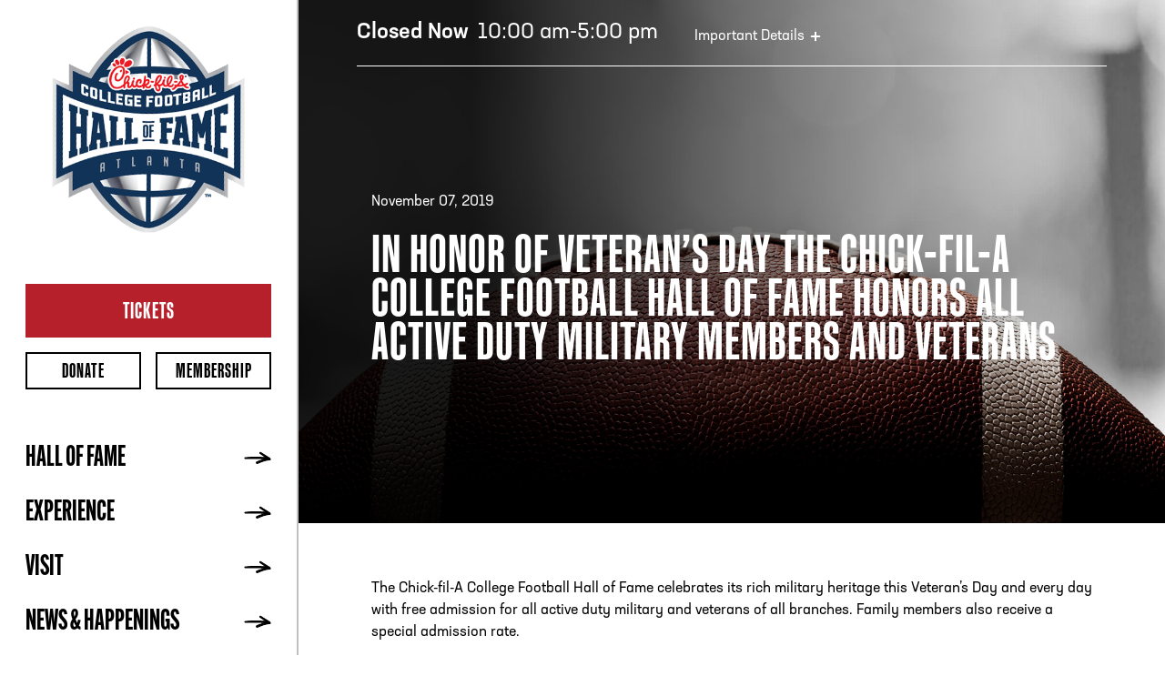

--- FILE ---
content_type: text/html; charset=utf-8
request_url: https://www.cfbhall.com/news-and-happenings/news/in-honor-of-veteran-s-day-the-chick-fil-a-college-football-hall-of-fame-honors-all-active-duty-military-members-and-veterans/
body_size: 12547
content:


<!doctype html>
<html class="no-js" lang="en-US">
<head>
    <meta charset="utf-8">
    <meta http-equiv="x-ua-compatible" content="ie=edge">
    

<link rel="icon" type="image/png" href="/favicon.png">
<title>
    In Honor of Veteran&#x2019;s Day the Chick-fil-A College Football Hall of Fame Honors All Active Duty Military Members and Veterans | College Football Hall of Fame
</title>
<meta name="Description" content="The Chick-fil-A College Football Hall of Fame celebrates its rich military heritage this Veteran&#x2019;s Day and every day with free admission for all active duty military and veterans of all branches. Family members also receive a special admission rate." />
<meta name="Name" content="In Honor of Veteran&#x2019;s Day the Chick-fil-A College Football Hall of Fame Honors All Active Duty Military Members and Veterans" />
<meta name="Keywords" content="" />
<link rel="canonical" href="https://www.cfbhall.com/news-and-happenings/news/in-honor-of-veteran-s-day-the-chick-fil-a-college-football-hall-of-fame-honors-all-active-duty-military-members-and-veterans/" />

<meta property="og:type" content="article" />
<meta property="og:url" content="https://www.cfbhall.com/news-and-happenings/news/in-honor-of-veteran-s-day-the-chick-fil-a-college-football-hall-of-fame-honors-all-active-duty-military-members-and-veterans/" />
<meta property="og:title" content="In Honor of Veteran&#x2019;s Day the Chick-fil-A College Football Hall of Fame Honors All Active Duty Military Members and Veterans" />
<meta property="og:description" content="The Chick-fil-A College Football Hall of Fame celebrates its rich military heritage this Veteran&#x2019;s Day and every day with free admission for all active duty military and veterans of all branches. Family members also receive a special admission rate." />
<meta property="og:image" content="https://www.cfbhall.com/images/socialimage.png">
<meta property="og:image:type" content="image/png">

<meta name="twitter:card" content="summary_large_image">
<meta name="twitter:title" content="In Honor of Veteran&#x2019;s Day the Chick-fil-A College Football Hall of Fame Honors All Active Duty Military Members and Veterans">
<meta name="twitter:description" content="The Chick-fil-A College Football Hall of Fame celebrates its rich military heritage this Veteran&#x2019;s Day and every day with free admission for all active duty military and veterans of all branches. Family members also receive a special admission rate.">
<meta name="twitter:image" content="https://www.cfbhall.com/images/socialimage.png">
    <meta name="viewport" content="width=device-width, initial-scale=1.0, shrink-to-fit=no">
    <meta name="facebook-domain-verification" content="gkfiw44okad57v9w78kq202oaea5rj" />
    
    <link rel="stylesheet" href="https://use.typekit.net/acw8nkk.css">
    <link rel="stylesheet" href="/css/output.min.css?v=Hu-f_Cr7-O-tftkLgD7jkk_avHY7Ql6cluf-1zvlpcA" />
    <link rel="stylesheet" href="/css/RTE.css?v=vrjfmF-ZSEEtqA7kBjnFDRbQXLlWlUHZoiRnPubtAQ8" />
    <script integrity="sha256-2Pmvv0kuTBOenSvLm6bvfBSSHrUJ+3A7x6P5Ebd07/g=" crossorigin="anonymous" src="https://cdn.jsdelivr.net/npm/jquery@3.7.0/dist/jquery.min.js"></script>
    <script src="https://cdn.jsdelivr.net/npm/gsap@3.12.2/dist/gsap.min.js"></script>
    <script src="https://cdn.jsdelivr.net/npm/aos@2.3.1/dist/aos.min.js"></script>
    <script type='module' data-config='{ "apiKey":"0f84c450-0417-472f-a53f-35469d731106", "features": { "showTourGroupsHeadlines": true,"timePickerType": "select"}, "env": "live"}' src="https://cdn.checkout.ventrata.com/v3/production/ventrata-checkout.min.js"></script>
    <link rel="stylesheet" href="https://cdn.jsdelivr.net/npm/aos@2.3.1/dist/aos.min.css">
    <script src="/js/bundle.js?v=uTHwI2vDFOIACE7ALE6Xb2orY9o3pDwnw96eyNl6CBA"></script>
    <script id="mcjs">
        !function(c,h,i,m,p)
            {
                m=c.createElement(h),
                p=c.getElementsByTagName(h)[0],
                m.async=1,m.src=i,
                p.parentNode.insertBefore(m,p)
            }(document,"script","https://chimpstatic.com/mcjs-connected/js/users/94e9b2ba8a83ca936b0b477a2/4bd914cbc30b58257ae01e0ee.js");</script>
    <link rel="stylesheet" type="text/css" href="//cdn.jsdelivr.net/npm/slick-carousel@1.8.1/slick/slick.css" />
    <!-- Google Tag Manager -->
    <script>
        (function(w,d,s,l,i){w[l]=w[l]||[];w[l].push({'gtm.start':
                    new Date().getTime(),event:'gtm.js'});var f=d.getElementsByTagName(s)[0],
                    j=d.createElement(s),dl=l!='dataLayer'?'&l='+l:'';j.async=true;j.src=
                    'https://www.googletagmanager.com/gtm.js?id='+i+dl;f.parentNode.insertBefore(j,f);
                    })(window,document,'script','dataLayer','GTM-NZKCWC9T');</script>
    <!-- End Google Tag Manager -->
    <!-- Google Tag Manager -->
    <script>
        (function (w, d, s, l, i) {
            w[l] = w[l] || []; w[l].push({
                'gtm.start':
                    new Date().getTime(), event: 'gtm.js'
            }); var f = d.getElementsByTagName(s)[0],
                j = d.createElement(s), dl = l != 'dataLayer' ? '&l=' + l : ''; j.async = true; j.src =
                    'https://www.googletagmanager.com/gtm.js?id=' + i + dl; f.parentNode.insertBefore(j, f);
        })(window, document, 'script', 'dataLayer', 'GTM-5X5ZJ8');</script>
    <!-- End Google Tag Manager -->
    <!-- Facebook Pixel Code -->
    <script>
        !function (f, b, e, v, n, t, s) {
            if (f.fbq) return; n = f.fbq = function () {
                n.callMethod ?
                    n.callMethod.apply(n, arguments) : n.queue.push(arguments)
            }; if (!f._fbq) f._fbq = n;
            n.push = n; n.loaded = !0; n.version = '2.0'; n.queue = []; t = b.createElement(e); t.async = !0;
            t.src = v; s = b.getElementsByTagName(e)[0]; s.parentNode.insertBefore(t, s)
        }(window,
            document, 'script', '//connect.facebook.net/en_US/fbevents.js');
        // Insert Your Facebook Pixel ID below.
        fbq('init', '1706665039591843');
        fbq('track', 'PageView');
    </script>
    <!-- Insert Your Facebook Pixel ID below. -->
    <noscript>
        <img height="1" width="1" style="display:none" src="https://www.facebook.com/tr?id=1706665039591843&amp;ev=PageView&amp;noscript=1" />
    </noscript>
    <!-- End Facebook Pixel Code -->
    <script async src="https://assets.adobedtm.com/175f7caa2b90/941e01836493/launch-5d125e71c3b7.min.js"></script>
</head>
<body class="template-news page-in-honor-of-veteran&#x2019;s-day-the-chick-fil-a-college-football-hall-of-fame-honors-all-active-duty-military-members-and-veterans">
    <!-- Google Tag Manager (noscript) -->
    <noscript>
        <iframe src="https://www.googletagmanager.com/ns.html?id=GTM-NZKCWC9T"
                height="0" width="0" style="display:none;visibility:hidden"></iframe>
    </noscript>
    <!-- End Google Tag Manager (noscript) -->
    <!-- Google Tag Manager (noscript) -->
    <noscript>
        <iframe src="https://www.googletagmanager.com/ns.html?id=GTM-5X5ZJ8"
                height="0" width="0" style="display:none;visibility:hidden"></iframe>
    </noscript>
    <!-- End Google Tag Manager (noscript) -->
    <script>
        window.ga = function () { ga.q.push(arguments) }; ga.q = []; ga.l = +new Date;
        ga('create', 'UA-2053516-23', 'auto'); ga('send', 'pageview')
    </script>
    

<div class="daily-status z-[2500] lg:ml-[280px] xl:ml-[328px] bg-[#000000] lg:bg-transparent relative lg:absolute top-0 lg:px-8 xl:px-16 2xl:px-20" role="complementary" >

    <div id="daily-status-toggle">

        <div class="p-4 md:p-6 lg:pl-0 lg:pr-0 border-white lg:border-b flex justify-between lg:justify-start lg:items-end">
            



                    <a data-nav-toggle="time" href="/about/hours-information/" class="font-neusa-next text-normal text-white text-[0.8rem] lg:text-[1.5rem] leading-none">
                        <span class="font-neusa-next font-medium text-white text-[0.9rem] lg:text-[1.5rem] pr-[4px]">Closed Now </span>10:00 am-5:00 pm
                    </a>


            <p class="font-neusa-next text-normal text-white text-[0.9rem] lg:text-[1rem] lg:ml-10 flex items-center leading-none">Important Details <span class="close-ico"></span></p>
        
        </div>

        <div class="nav-info" data-menu="time">

            <div class="2xl:flex">
                    <div class="attention p-4 py-8 md:p-6 bg-[#123256]">
                        <p class="font-kaneda text-bold text-white text-[2.5rem] leading-[0.8] mb-3 uppercase">ATTENTION</p>
                        <p><p><strong>Changes In Operating Hours</strong></p>
<hr>
<p style="text-align: left;">Please note that the&nbsp;<strong>Playing Field </strong>and&nbsp;<strong>Hall of Fame Rotunda</strong> will be closed on the following dates and times due to private events.</p>
<p style="text-align: left;"></p>
<p style="text-align: left;"><strong><span style="text-decoration: underline;">Playing Field</span></strong></p>
<p style="text-align: left;">Wed, November 19th: Closed 10AM- 5PM</p>
<p style="text-align: left;">Sun, November 23rd: Closed 10AM- 5PM</p>
<p style="text-align: left;"></p>
<p style="text-align: left;"><span style="text-decoration: underline;"><strong>Hall of Fame Rotunda</strong></span></p>
<p style="text-align: left;">Fri, November 21st: Closed 3:30- 5PM</p>
<p style="text-align: left;"></p>
<p style="text-align: left;"></p>
<p style="text-align: left;"></p></p>
                    </div>

                
<div class="hours-parking flex p-4 py-8 md:p-6 items-start text-black">
    <div >
        <a href="/visit/hours-information/" class="font-kaneda text-bold text-[2.5rem] leading-none mb-3 underline uppercase block hours-directions-link">Hours, Directions &amp; Parking</a>
            <div class="lg:flex">
                <div class="lg:pr-6 xl:pr-8">
                    <p class="font-neusa-next-std-compact uppercase text-[1.5rem] text-[#888A8E] leading-none mb-2">Hours of Operation</p>
                            <span class="w-full flex flex-wrap text-black mb-4">
                                <p  class="w-full"><span> <b> Open Wednesday - Monday </b></p>  <p class="w-full"><span>10 a.m. - 5 p.m. </span></p> <p><span class="w-full"><p><i>Closed Tuesdays</i></p>
                            </span>
                    
                    <span><p><strong>Box office closes at 4:30 PM</strong></p>
<p><em>Hours subject to change</em></p>
<!--Add spacing-->
<p>&nbsp;</p>
<p><span style="text-decoration: underline;"><strong>HALL OF FAME STORE&nbsp;</strong></span></p>
<p><strong>Open Daily</strong></p>
<p>10 a.m. - 5:30 p.m.</p>
<p><em>Closed Thanksgiving Day</em></p>
<p><em>Closed Christmas Day</em><span class="paragraph"></span></p>
<p>&nbsp;</p></span>
                </div>

                <div class="pt-6 lg:pt-0 lg:pr-6 xl:pr-8">
                    <p class="font-neusa-next-std-compact uppercase text-[1.5rem] text-[#888A8E] leading-none mb-2">Address</p>
                    <p>
                        <a class="address-line" href="https://www.bing.com/maps?osid=bccacb51-f6eb-4b65-8678-c5ba1b899f2a&cp=33.760008~-84.406006&lvl=16&pi=0&imgid=38da4654-a578-407d-beb1-342467c71ba3&v=2&sV=2&form=S00027" target="_blank">250 Marietta St., N.W<br />
                        Atlanta, GA 30313<br /></a>
                    </p>

                    <p class="font-neusa-next-std-compact uppercase text-[1.5rem] text-[#888A8E] leading-none mt-2 mb-2">Phone</p>
                    <p><a href="tel:4048804800">[404] 880-4800</a></p>
                </div>
            </div>
    </div>
    <div class="map lg:block">
        <a href="/visit/hours-information/">
            <img src="/images/static-map.png" height="140" alt="map" class="border-2" />
        </a>
    </div>
</div>
            </div>

        </div>
    </div>


</div>

<div class="mobile-header flex justify-between items-center relative z-10 px-4 py-2 border-b-2 bg-white lg:hidden">

    <button class="hamburger-button" id="hamburgerButton" aria-label="Menu Toggle">
        <div class="hamburger-button__bar--top"></div>
        <div class="hamburger-button__bar--middle"></div>
        <div class="hamburger-button__bar--bottom"></div>
    </button>

    <a href="/" class="mobile-logo">
        <img src="/images/logo.png" alt="College Football Hall Of Fame Logo" class="logo-cfhof">
    </a>

    <a href="/visit/tickets" class="btn btn--outline btn-sm max-w-[85px]">Tickets</a>
</div>

<!-- Main Navigation -->
<header class="main-navigation absolute md:fixed z-[1000] top-0 left-0 flex flex-col w-full h-screen max-w-[328px] lg:max-w-[280px] xl:max-w-[328px] pt-14 lg:pt-0 bg-white" role="banner">

    <div class="nav-header">
        <span id="submenu-back">Back</span>
        <button class="btn-close-navigation mr-2" id="closePrimaryNav" aria-label="Menu Toggle"></button>
    </div>

    <!-- Overflow Scroll -->
    <div class="primary-nav max-w-[328px] lg:max-w-[280px] xl:max-w-[328px] flex flex-col lg:pt-6 content-start items-start justify-start w-full h-screen border-r-2 border-[#C0C1C3] overflow-hidden overflow-y-scroll">

        <a href="/" class="desktop-logo">
            <img src="/images/logo.png" alt="College Football Hall Of Fame Logo" class="logo-cfhof">
        </a>

        <ul class="nav nav-quick-links flex flex-row justify-between flex-wrap pt-7 px-7 lg:pt-14">
                <li class="w-full"><a class="btn btn--primary min-h-[3.4375rem] pt-[0.4rem] mb-4" href="https://www.cfbhall.com/visit/tickets/">Tickets</a></li>
                <li class="w-1/2 max-w-[47%] mr-[3%]"><a class="btn btn--outline btn-sm" href="https://www.cfbhall.com/make-a-donation/" target="_blank">Donate</a></li>
                <li class="w-1/2 max-w-[47%] ml-[3%]"><a class="btn btn--outline btn-sm" href="https://www.cfbhall.com/membership/" target="">Membership</a></li>
            
        </ul>

        <ul class="nav-main flex flex-col content-start items-stretch justify-stretch pt-8 mb-12 px-7 w-full">
<li class="has-sub-nav" data-menu='hall-of-fame'>Hall of Fame</li>
<li class="has-sub-nav" data-menu='experience'>Experience</li>
<li class="has-sub-nav" data-menu='visit'>Visit</li>
<li class="has-sub-nav" data-menu='news---happenings'>News &amp; Happenings</li>
                    <li><a href="https://www.cfbhall.com/book-event/">Venue Rental</a></li>
                    <li><a href="https://www.cfbhall.com/save-with-citypass/">Save with  CityPASS&#xAE;</a></li>
            
        </ul>

        <div class="flex flex-col content-end items-end justify-end w-full grow h-auto p-7">

            <a href="https://tickets.cfbhall.com/events/0b5b1565-9012-4d77-78c8-cf87f56bb173" onclick="ga('send', 'event', 'Main Nav', 'Click', 'Become a Member')" target="_blank" class="img-link w-full h-52 px-4 py-1" style="background-image: url('/images/img-become-a-member.jpg');">
                <span>Become a Member</span>
            </a>

        </div>
    </div>

<div class="sub-navigation relative flex flex-col w-full h-full max-w-[328px] lg:max-w-[280px] xl:max-w-[328px] pt-[4.5rem] px-7 overflow-hidden overflow-y-scroll" id="hall-of-fame-SubMenu">
                    <button class="btn-close-navigation mr-2 desktop-close-subnav" aria-label="Menu Toggle"></button>
                    <a href="https://www.cfbhall.com/hall-of-fame/" class="sub-navigation-tile">Hall of Fame</a>
                    <p class="block mt-1 mb-6 pb-6 w-full text-sm text-black border-b-2 border-[#C0C1C3]">0.02% of College Football players and coaches can claim the honor of being in the Hall.</p>

                    <ul class="nav-sub h-auto">
                            <li class="subnav-group">
                                    <span class="nav-title">Hall of Famers</span>
                                <ul>
                                        <li><a href="https://www.cfbhall.com/inductees/">Inductees</a></li>
                                        <li><a href="https://www.cfbhall.com/selection-process/">Induction Process</a></li>
                                </ul>
                            </li>
                            <li class="subnav-group">
                                    <span class="nav-title">Support</span>
                                <ul>
                                        <li><a href="https://www.cfbhall.com/make-a-donation/">Donate</a></li>
                                        <li><a href="https://www.cfbhall.com/membership/">Membership</a></li>
                                        <li><a href="https://www.cfbhall.com/brick-locator/">Brick Locator</a></li>
                                        <li><a href="https://www.cfbhall.com/partners/">Partners</a></li>
                                </ul>
                            </li>
                            <li class="subnav-group">
                                    <span class="nav-title">About the Hall</span>
                                <ul>
                                        <li><a href="https://www.cfbhall.com/history/">History</a></li>
                                        <li><a href="https://www.cfbhall.com/nff/">NFF</a></li>
                                </ul>
                            </li>
                    </ul>

                            <a href="https://www.cfbhall.com/news-and-happenings/news/2025-college-football-hall-of-fame-class/" class="img-link w-full h-52 min-h-[208px] mt-8 mb-10 px-4 pb-1" style="background-image: url('/media/rjmpibmt/2025-cfbhall-class-nff-graphic.jpg');">
                                <span>2025 Class Announcement</span>
                            </a>
 
            </div>
<div class="sub-navigation relative flex flex-col w-full h-full max-w-[328px] lg:max-w-[280px] xl:max-w-[328px] pt-[4.5rem] px-7 overflow-hidden overflow-y-scroll" id="experience-SubMenu">
                    <button class="btn-close-navigation mr-2 desktop-close-subnav" aria-label="Menu Toggle"></button>
                    <a href="https://www.cfbhall.com/experience/" class="sub-navigation-tile">Experience</a>
                    <p class="block mt-1 mb-6 pb-6 w-full text-sm text-black border-b-2 border-[#C0C1C3]"> Where Legends Live, Play, Visit &amp; Learn.</p>

                    <ul class="nav-sub h-auto">
                            <li class="subnav-group">
                                    <span class="nav-title"></span>
                                <ul>
                                        <li><a href="https://www.cfbhall.com/exhibits/">Galleries &amp; Exhibits</a></li>
                                        <li><a href="https://www.cfbhall.com/all-access/">All-Access Pass</a></li>
                                        <li><a href="https://www.cfbhall.com/vip-tour/">VIP Tours</a></li>
                                        <li><a href="https://www.cfbhall.com/meet-fumbles/">Meet Fumbles</a></li>
                                </ul>
                            </li>
                    </ul>

                            <a href="https://www.cfbhall.com/membership/" class="img-link w-full h-52 min-h-[208px] mt-8 mb-10 px-4 pb-1" style="background-image: url('/media/2mwbwexi/navigation_promotile_becomemember.jpg');">
                                <span>Become a Member</span>
                            </a>
 
            </div>
<div class="sub-navigation relative flex flex-col w-full h-full max-w-[328px] lg:max-w-[280px] xl:max-w-[328px] pt-[4.5rem] px-7 overflow-hidden overflow-y-scroll" id="visit-SubMenu">
                    <button class="btn-close-navigation mr-2 desktop-close-subnav" aria-label="Menu Toggle"></button>
                    <a href="https://www.cfbhall.com/visit/" class="sub-navigation-tile">Visit</a>
                    <p class="block mt-1 mb-6 pb-6 w-full text-sm text-black border-b-2 border-[#C0C1C3]"> Plan Your Visit Through the Past, Present and Future of College Football.</p>

                    <ul class="nav-sub h-auto">
                            <li class="subnav-group">
                                    <span class="nav-title">Tickets</span>
                                <ul>
                                        <li><a href="https://www.cfbhall.com/visit/tickets/">Tickets &amp; Pricing</a></li>
                                        <li><a href="https://www.cfbhall.com/membership/">Membership</a></li>
                                        <li><a href="https://www.cfbhall.com/vip-tour/">VIP Tour</a></li>
                                        <li><a href="https://www.cfbhall.com/save-with-citypass/">Save with  CityPASS&#xAE;</a></li>
                                </ul>
                            </li>
                            <li class="subnav-group">
                                    <span class="nav-title">Group Experiences</span>
                                <ul>
                                        <li><a href="https://www.cfbhall.com/groups/">Group Tickets</a></li>
                                        <li><a href="https://www.cfbhall.com/groups/field-trips/">Field Trips</a></li>
                                        <li><a href="https://www.cfbhall.com/groups/birthday-parties-and-small-celebrations/">Birthday Parties &amp; Small Celebrations</a></li>
                                        <li><a href="https://www.cfbhall.com/groups/corporate-team-building/">Team Building</a></li>
                                        <li><a href="https://www.cfbhall.com/groups/family-reunions/">Family Outings</a></li>
                                </ul>
                            </li>
                            <li class="subnav-group">
                                    <span class="nav-title">Book an Event</span>
                                <ul>
                                        <li><a href="https://www.cfbhall.com/book-event/">Venue Rental</a></li>
                                </ul>
                            </li>
                            <li class="subnav-group">
                                    <span class="nav-title">Visitor Info</span>
                                <ul>
                                        <li><a href="https://www.cfbhall.com/visit/hours-information/">Hours &amp; Directions</a></li>
                                        <li><a href="https://www.cfbhall.com/accommodations/">OMNI Accommodations</a></li>
                                        <li><a href="https://www.cfbhall.com/health-and-safety/">Health &amp; Safety</a></li>
                                        <li><a href="https://www.cfbhall.com/attractions/">Atlanta Attractions</a></li>
                                        <li><a href="https://www.cfbhall.com/faq/">FAQs</a></li>
                                </ul>
                            </li>
                    </ul>

                            <a href="https://www.cfbhall.com/vip-tour/" class="img-link w-full h-52 min-h-[208px] mt-8 mb-10 px-4 pb-1" style="background-image: url('/media/tprhy3sp/img-vip-guided-tour.jpg');">
                                <span>VIP Guided Tour</span>
                            </a>
 
            </div>
<div class="sub-navigation relative flex flex-col w-full h-full max-w-[328px] lg:max-w-[280px] xl:max-w-[328px] pt-[4.5rem] px-7 overflow-hidden overflow-y-scroll" id="news---happenings-SubMenu">
                    <button class="btn-close-navigation mr-2 desktop-close-subnav" aria-label="Menu Toggle"></button>
                    <a href="/news-and-happenings/" class="sub-navigation-tile">News &amp; Happenings</a>
                    <p class="block mt-1 mb-6 pb-6 w-full text-sm text-black border-b-2 border-[#C0C1C3]">Experience Endless Fun Legendary Moments.</p>

                    <ul class="nav-sub h-auto">
                            <li class="subnav-group">
                                    <span class="nav-title"></span>
                                <ul>
                                        <li><a href="https://www.cfbhall.com/happenings/">Happenings</a></li>
                                        <li><a href="https://www.cfbhall.com/news-and-happenings/news/">News</a></li>
                                        <li><a href="https://www.cfbhall.com/news-and-happenings/blog/">Blog</a></li>
                                </ul>
                            </li>
                    </ul>

                            <a href="https://www.cfbhall.com/news-and-happenings/news/2025-college-football-hall-of-fame-class/" class="img-link w-full h-52 min-h-[208px] mt-8 mb-10 px-4 pb-1" style="background-image: url('/media/oayamxli/rotunda-drone.jpg');">
                                <span>2025 College Football Hall of Fame Class</span>
                            </a>
 
            </div>

    <!-- Overflow Scroll -->

</header>



    <main class="lg:ml-[280px] xl:ml-[328px]" role="main" data-version="20241105">
        <div class="container-fluid main-body">
            
    <section class="section-hero relative flex flex-col content-start items-start justify-end w-full h-auto min-h-[575px] mx-auto bg-gray-50 lg:flex-row lg:content-center lg:items-center lg:justify-start mb-10">
        <div class="relative flex flex-col content-start items-start justify-end w-full h-full px-5 md:px-10 lg:px-12 xl:px-20 py-5 xxl:w-3/5 md:h-full">
            <p class="font-neusa-next text-base mb-5 xl:w-3/5">November 07, 2019</p>
            <h1 class="flex flex-col content-start items-start justify-start font-kaneda text-bold text-6xl 2xl:text-8xl tracking-[1px] uppercase mb-5 lg:mb-10 2xl:max-w-[75%]"><span class="text-white leading-[0.8]">In Honor of Veteran&#x2019;s Day the Chick-fil-A College Football Hall of Fame Honors All Active Duty Military Members and Veterans</span></h1>
        </div>
    </section>

    <section class="news-body relative flex flex-col content-center items-start justify-start w-full lg:justify-start pt-5 pb-10 px-5 md:px-10 lg:pb-10 lg:pt-5 xl:px-20 2xl:pl-20 2xl:pt-12 text-black">
        <p>The Chick-fil-A College Football Hall of Fame celebrates its rich military heritage this Veteran’s Day and every day with free admission for all active duty military and veterans of all branches. Family members also receive a special admission rate.</p>
<p>Founded in 1951 by General Douglas MacArthur, legendary Army coach Earl “Red” Blaik and renowned journalist Grantland Rice, the College Football Hall of Fame is proud to recognize the sacrifices of all military members, past and present, and also honors its current staff members who have served in the military. With a combined 13 years of active duty, the Hall of Fame has two veterans on staff, one who served in the Army as well as one who served in both the Navy and the Army.</p>
<p> “The great game of college football is embedded in the fabric of our country, ” said Dennis Adamovich, CEO of the Hall of Fame. “Many veterans also had impressive collegiate football careers and are enshrined here at the Hall, however, their service to our country far outweighs what took place on the field.”</p>
    </section>
     
    <div class="flex flex-row content-center items-center justify-between p-5 md:px-10 xl:px-20 w-full border-t-2 border-lightgray">
            
                <a href="/news-and-happenings/news/game-on-rivalry-day-is-back-at-the-chick-fil-a-college-football-hall-of-fame/" class="btn btn--text" aria-hidden="true">
                    <svg class="rotate-180 mr-2 mb-1" xmlns="http://www.w3.org/2000/svg" width="29.957" height="15.741"
                        viewBox="0 0 29.957 15.741">
                        <g transform="translate(0.554 0.594)">
                        <path class="arrow"
                            d="M4.962,27.288A247.338,247.338,0,0,1,8.322,1.24.616.616,0,0,0,7.2.768C4.883,3.8,2.5,6.784.141,9.79c-.473.6.355,1.47.861.861C2.343,9.035,3.7,7.435,5.051,5.828S7.662,2.529,8.988.894L8.1.524C8,5.444,8.068,10.749,10.029,15.354c.415.974,1.95.272,1.682-.709-.628-2.3-1.434-4.535-1.908-6.882A30.277,30.277,0,0,1,9.141.524.528.528,0,0,0,8.249.155c-1.357,1.6-2.78,3.139-4.11,4.761S1.483,8.173.141,9.79L1,10.651C3.388,7.6,5.743,4.529,8.164,1.51L7.141.914A113.908,113.908,0,0,0,3.982,27.288a.49.49,0,0,0,.98,0Z"
                            transform="matrix(0.105, 0.995, -0.995, 0.105, 27.608, 0)" fill="#b5212a" stroke="#b5212a"
                            stroke-width="1" />
                        </g>
                    </svg> 
                    Previous 
                </a>
            <a class="btn btn--text" href="/news-and-happenings/news/"> 
                News List               
            </a>
                <a href="/news-and-happenings/news/150th-anniversary-sweepstakes/" class="btn btn--text" aria-hidden="true">
                    Next
                    <svg class="ml-2 mb-1" xmlns="http://www.w3.org/2000/svg" width="29.957" height="15.741"
                        viewBox="0 0 29.957 15.741">
                        <g transform="translate(0.554 0.594)">
                        <path class="arrow"
                            d="M4.962,27.288A247.338,247.338,0,0,1,8.322,1.24.616.616,0,0,0,7.2.768C4.883,3.8,2.5,6.784.141,9.79c-.473.6.355,1.47.861.861C2.343,9.035,3.7,7.435,5.051,5.828S7.662,2.529,8.988.894L8.1.524C8,5.444,8.068,10.749,10.029,15.354c.415.974,1.95.272,1.682-.709-.628-2.3-1.434-4.535-1.908-6.882A30.277,30.277,0,0,1,9.141.524.528.528,0,0,0,8.249.155c-1.357,1.6-2.78,3.139-4.11,4.761S1.483,8.173.141,9.79L1,10.651C3.388,7.6,5.743,4.529,8.164,1.51L7.141.914A113.908,113.908,0,0,0,3.982,27.288a.49.49,0,0,0,.98,0Z"
                            transform="matrix(0.105, 0.995, -0.995, 0.105, 27.608, 0)" fill="#b5212a" stroke="#b5212a"
                            stroke-width="1" />
                        </g>
                    </svg> 
                </a>
  
    </div>

    
        </div>

        
<section class="section section-bottom-cta w-full p-5 pt-8 pb-8 md:p-10 xl:p-16 2xl:px-20 text-black">

    <div class="container xl:flex xl:gap-x-4 2xl:gap-x-8 lg:max-w-[1430px] lg:mx-auto">
            <div class="cta flex 2xl:w-1/2">
                <div class="icon-container">
                    <img src="/media/ql3jxgji/icon_tickets.svg" alt="Icon Tickets">
                </div>

                <div class="ml-4">
                        <a href="/visit/tickets/" class="font-kaneda text-bold text-black text-[2.5rem] lg:text-[3.5rem] uppercase block leading-none has-arrow">Tickets</a>
                        <p><small>Secure your tickets now and be apart of the legacy.  Don&#x2019;t miss the chance to experience greatness firsthand!</small></p>
                </div>
            </div>            
            <div class="cta flex 2xl:w-1/2">
                <div class="icon-container">
                    <img src="/media/ilkj0thi/icon-membership.svg" alt="Icon Membership">
                </div>

                <div class="ml-4">
                        <a href="/membership/" class="font-kaneda text-bold text-black text-[2.5rem] lg:text-[3.5rem] uppercase block leading-none has-arrow">Membership</a>
                        <p><small>Unlock exclusive access and be part of something legendary.  Join our community and enjoy premium benefits today!</small></p>
                </div>
            </div>            

    </div>

</section>

        
      <footer class="flex flex-col content-start items-start justify-start w-full mx-auto bg-black lg:flex-row lg:justify-center">

        <div class="flex flex-row content-start items-start justify-between flex-wrap w-full mx-auto px-6 pb-12 bg-black md:px-10 xl:pt-6 xl:px-16 2xl:px-20 lg:max-w-[1600px]">

            <div class="flex flex-row content-start items-stretch justify-start flex-wrap w-full pt-10 lg:items-start lg:grow xl:w-1/3 xl:max-w-xl xl:pr-10 2xl:pr-16 2xl:xl:pr-24">

                <div class="w-full lg:w-1/2 xl:w-full">

                    <p class="block mb-1 font-kaneda text-bold text-white text-4xl uppercase">Stay In The Know</p>
                    <p class="block w-full font-neusa-next text-sm mb-4 max-w-sm pr-2">Sign up for exclusive updates, discounts, and promotions. You can unsubscribe at any time.</p>

                    <form class="form-subscribe flex flex-row flex-wrap content-center items-stretch justify-start w-full lg:max-w-xl" action="/umbraco/api/subscribeapi/Newsletter" id="emailsignup">
                    <input type="email" required pattern="[a-zA-Z0-9._%+-]+@[a-z0-9.-]+\.[a-z]{2,4}$" title="email@domain.com" name="email" placeholder="Your email" aria-label="Email Address" class="grow px-4 font-neusa-next text-sm focus:outline-none">
                        <button type="submit" aria-label="Subscribe Button" class="signUp flex flex-row content-center items-center justify-between px-5 font-kaneda text-bold text-white text-2xl uppercase border-2 border-white h-[55px] w-full min-[344px]:w-1/2 min-[344px]:max-w-[150px]">
                            <span class="">Subscribe</span>
                            <svg class="ml-2" xmlns="http://www.w3.org/2000/svg" width="29.957" height="15.741" viewBox="0 0 29.957 15.741">
                                <g id="Arrow_-_Sketch_" data-name="Arrow - Sketch*" transform="translate(0.554 0.594)">
                                    <path id="Path_419992" data-name="Path 419992" d="M4.962,27.288A247.338,247.338,0,0,1,8.322,1.24.616.616,0,0,0,7.2.768C4.883,3.8,2.5,6.784.141,9.79c-.473.6.355,1.47.861.861C2.343,9.035,3.7,7.435,5.051,5.828S7.662,2.529,8.988.894L8.1.524C8,5.444,8.068,10.749,10.029,15.354c.415.974,1.95.272,1.682-.709-.628-2.3-1.434-4.535-1.908-6.882A30.277,30.277,0,0,1,9.141.524.528.528,0,0,0,8.249.155c-1.357,1.6-2.78,3.139-4.11,4.761S1.483,8.173.141,9.79L1,10.651C3.388,7.6,5.743,4.529,8.164,1.51L7.141.914A113.908,113.908,0,0,0,3.982,27.288a.49.49,0,0,0,.98,0Z" transform="matrix(0.105, 0.995, -0.995, 0.105, 27.608, 0)" fill="#ffffff" stroke="#ffffff" stroke-width="1"/>
                                </g>
                            </svg>
                        </button>
                    </form>

                </div>

                <div class="w-full lg:w-1/2 lg:pl-16 xl:w-full xl:pl-0 xl:pt-6">

                    <div class="block">
                        <ul class="nav-social py-6 lg:pt-0">
                                <li><a href="https://www.facebook.com/cfbhall/" target="_blank" class="icon icon-facebook">Facebook</a></li>
                                <li><a href="https://www.instagram.com/cfbhall/" target="_blank" class="icon icon-instagram">Instagram</a></li>
                                <li><a href="https://twitter.com/CFBHall" target="_blank" class="icon icon-twitter">Twitter</a></li>
                                <li><a href="https://www.youtube.com/user/cfbhallatl" target="_blank" class="icon icon-youtube">Youtube</a></li>
                                <li><a href="https://www.tiktok.com/@cfbhall_official" class="icon icon-tiktok">TikTok</a></li>
                                <li><a href="https://www.linkedin.com/company/atlanta-hall-management" target="_blank" class="icon icon-linkedin">LinkedIn</a></li>
                        </ul>
                    </div>
                    
                    <div class="flex flex-row content-center items-center justify-between flex-wrap lg:flex-nowrap py-5 border-t border-b border-white lg:border-b-0 xl:pt-10 xl:pb-2">
                            <p class="block font-neusa-next-std-compact tracking-wider font-normal w-1/2 text-sm min-w-[170px] max-w-[170px] min-[420px]:w-3/5 min-[420px]:max-w-[80%] min-[420px]:grow lg:w-full lg:max-w-full lg:pr-4 xl:text-base">See what people have to say about the Hall of Fame:</p>
                            <div class="lg:w-2/4 lg:min-w-[106px] lg:pl-2">
                                <ul class="nav-social xxl:justify-start">
                                    <li><a href="https://www.yelp.com/biz/chick-fil-a-college-football-hall-of-fame-atlanta-2" target="_blank" class="icon icon-yelp mr-2">Yelp</a></li>
                                    <li><a href="http://www.tripadvisor.com/Attraction_Review-g60898-d7092286-Reviews-College_Football_Hall_of_Fame-Atlanta_Georgia.html" target="_blank" class="icon icon-tripadvisor">TripAdvisor</a></li>
                                </ul>
                            </div>
                    </div>

                </div>

            </div>

            <div class="flex flex-row content-start items-stretch justify-start flex-wrap w-full pt-10 sm:w-2/4 lg:pr-6 xl:w-1/3 lg:justify-center lg:max-w-[460px] lg:grow">

                <div class="w-1/2 lg:w-1/2 lg:max-w-[180px]">
                    <ul class="nav-footer">
                        <li><p class="heading">About</p></li>
                            <li><a href="/contact/">Contact</a></li>
                            <li><a href="/media-press/">Media</a></li>
                            <li><a href="/employees/">Employees</a></li>
                            <li><a href="/careers/">Careers</a></li>
                            <li><a href="/faq/">FAQs</a></li>
                            <li><a href="/brick-locator/">Brick Locator</a></li>
                    </ul>
                </div>

                <div class="w-1/2 lg:max-w-[200px] xl:max-w-[200px] sm:pr-6">

                    <div class="flex flex-col content-start items-start justify-start mb-8">
                        <p class="heading">Address</p>
                        <a class="flex flex-col content-start items-start justify-start w-full font-neusa-next text-sm" href="https://www.bing.com/maps?osid=bccacb51-f6eb-4b65-8678-c5ba1b899f2a&cp=33.760008~-84.406006&lvl=16&pi=0&imgid=38da4654-a578-407d-beb1-342467c71ba3&v=2&sV=2&form=S00027" target="_blank">250 Marietta St. N.W. <span>Atlanta, GA 30313</span></a>
                        <p class="heading mt-8">Phone</p>
                        <a href="tel:4048804800" class="font-neusa-next text-sm">[404] 880-4800</a>
                    </div>

                    <div class="footer-partner hidden md:block lg:w-full h-auto mx-auto mt-5 text-left">
                        <a href="https://www.citypass.com/atlanta?mv_source=cfbhall&campaign=footer" target="_blank">
                            <img src="/images/img-atlanta-city-pass.png" alt="Atlanta CityPASS" class="block w-full max-w-[171px] h-auto mx-0 mt-5 lg:mt-9">
                        </a>
                    </div>

                </div>

            </div>

            <div class="footer-partner block md:hidden lg:w-full h-auto mx-auto my-5">
                <a href="https://www.citypass.com/atlanta?mv_source=cfbhall&campaign=footer" target="_blank">
                    <img src="/images/img-atlanta-city-pass.png" alt="Atlanta CityPASS" class="block w-full max-w-[171px] h-auto mx-0">
                </a>
            </div>

            <div class="flex flex-col content-start items-start justify-start w-full sm:w-2/4 sm:pt-5 sm:justify-end xl:w-1/3 sm:max-w-[300px] lg:content-center lg:items-center lg:justify-center lg:pt-6">
                <div class="ad-banner flex flex-col content-center items-center justify-center w-full max-w-[300px] mt-6 lg:mb-0 mx-auto">
                                    <a href="https://astroturf.com/" target="_blank" onclick="ga('send', 'event', 'Ted Hendricks &#x2013; University of Miami (FL) | Hispanic Heritage Month', 'Click' , 'AstroTurf_FooterAd_042924' )">
                                        <img src="/media/1bldcr5f/halloffamewebadfooter.jpg" alt="AstroTurf_FooterAd_042924" />
                                    </a>
                            <script>
                                ga('send', 'event', 'Ted Hendricks &#x2013; University of Miami (FL) | Hispanic Heritage Month', 'Impression', 'AstroTurf_FooterAd_042924')
                            </script>
                </div>
            </div>

        </div>

      </footer>
      
      <div class="copyright flex flex-row content-center items-center justify-center flex-wrap w-full py-8 bg-black border-t border-white text-xs text-center md:flex-nowrap md:justify-center font-neusa-next">
      <div class="w-full lg:w-2/4 px-5 text-xs md:px-10 md:text-left md:text-sm xl:px-16 2xl:px-20 lg:max-w-[800px]">&copy;2025 College Football Hall of Fame, All Rights Reserved</div>
      <div class="w-full lg:w-2/4 px-5 md:px-10 xl:px-16 2xl:px-20 lg:max-w-[800px]">
        <nav>
            <ul class="flex flex-row content-center items-center justify-center mt-4 md:mt-0 md:justify-end">
                    <li><a href="/privacy-policy/" class="block px-3 text-sm underline">Privacy Policy</a></li>
                    <li><a href="/terms-conditions/" class="block px-3 text-sm underline">Terms &amp; Conditions</a></li>
            </ul>
        </nav>
      </div>
      </div>


        <div id="site-mask"></div>
    </main>

    <script>
        AOS.init({
            duration: 700,
            easing: 'ease-in-out-back'
        });
    </script>

    <script type="text/javascript" src="/Scripts/jquery.validate.min.js"></script>
    <script type="text/javascript" src="/Scripts/jquery.validate.unobtrusive.min.js"></script>
    <script type="text/javascript" src="/Scripts/jquery.unobtrusive-ajax.min.js"></script>
    <script src="https://www.google-analytics.com/analytics.js"></script>
    

<script type='application/ld+json'>
    {
        "@context":"http://schema.org",
        "@type":"LocalBusiness",
        "image": "http://www.cfbhall.com/images/logo.png",
        "@id":"http://www.cfbhall.com/",
        "name": "College Football Hall of Fame",
        "sameAs": ["https://www.twitter.com/CFBHall", "https://www.facebook.com/cfbhall", "https://www.instagram.com/cfbhall", "http://www.pinterest.com/cfbhall", "http://www.youtube.com/user/cfbhallatl", "http://www.yelp.com/biz/college-football-hall-of-fame-atlanta-4", "http://www.tripadvisor.com/Attraction_Review-g60898-d7092286-Reviews-College_Football_Hall_of_Fame-Atlanta_Georgia.html"],
        "address":{
            "@type":"PostalAddress",
            "streetAddress":"250 Marietta St. N.W.",
            "addressLocality":"Atlanta",
            "addressRegion":"GA",
            "postalCode":"30313",
            "addressCountry":"US"
        },
        "telephone": "4048804800",
        "geo":{
            "@type":"GeoCoordinates",
            "latitude":33.760191,
            "longitude":-84.395532
        },
        "openingHoursSpecification": [{
            "@type": "OpeningHoursSpecification",
            "dayOfWeek": ["Sunday", "Monday", "Tuesday", "Wednesday", "Thursday", "Friday"],
            "opens": "10:00",
            "closes": "17:00"
        }, {
            "@type": "OpeningHoursSpecification",
            "dayOfWeek": ["Saturday"],
            "opens": "09:00",
            "closes": "18:00"
        }
,{"@type": "OpeningHoursSpecification", "opens": "00:00", "closes": "00:00", "validFrom": "2025-11-27", "validThrough": "2025-11-27"},{"@type": "OpeningHoursSpecification", "opens": "00:00", "closes": "00:00", "validFrom": "2025-12-25", "validThrough": "2025-12-25"}        ]
    }
</script>

<script type='application/ld+json'>
    {
        "@context": "http://schema.org/",
        "@type": "TouristAttraction",
        "address": {
        "@type": "PostalAddress",
        "addressCountry": "United States",
        "addressLocality": "Atlanta",
        "addressRegion": "Georgia",
        "postalCode": "30313",
        "streetAddress": "250 Marietta St. N.W.",
        "email": "info@cfbhall.com",
        "telephone": "(404) 880-4800",
        "name": "College Football Hall of Fame"
    },
        "logo": {
        "@type": "ImageObject",
        "caption": "College Football Hall of Fame Logo",
        "embedUrl": "https://www.cfbhall.com/images/logo.png"
    },
        "telephone": "(404) 880-4800",
        "mainEntityOfPage": "https://www.cfbhall.com/",
        "name": "College Football Hall of Fame"
    }
</script>

<script type='application/ld+json'>
    {
        "@context": "http://schema.org/",
        "@type": "Museum",
        "openingHours": [
            "Sunday - Friday 10:00am - 5:00pm",
            "Saturday 9:00am - 6:00pm"
        ],
        "SmokingAllowed": false
    }
</script>

    
    <script type='application/ld+json'>
        {
            "@context": "http://schema.org/",
            "@type": "Article",
            "articleBody": <p>The Chick-fil-A College Football Hall of Fame celebrates its rich military heritage this Veteran’s Day and every day with free admission for all active duty military and veterans of all branches. Family members also receive a special admission rate.</p>
<p>Founded in 1951 by General Douglas MacArthur, legendary Army coach Earl “Red” Blaik and renowned journalist Grantland Rice, the College Football Hall of Fame is proud to recognize the sacrifices of all military members, past and present, and also honors its current staff members who have served in the military. With a combined 13 years of active duty, the Hall of Fame has two veterans on staff, one who served in the Army as well as one who served in both the Navy and the Army.</p>
<p> “The great game of college football is embedded in the fabric of our country, ” said Dennis Adamovich, CEO of the Hall of Fame. “Many veterans also had impressive collegiate football careers and are enshrined here at the Hall, however, their service to our country far outweighs what took place on the field.”</p>,
            "wordCount": "176",
            "author": "College Football Hall of Fame",
            "dateCreated": "11/07/2019",
            "datePublished": "11/07/2019",
            "headline": "In Honor of Veteran&#x2019;s Day the Chick-fil-A College Football Hall of Fame Honors All Active Duty Military Members and Veterans",
            "publisher": "Organization",
,
            "mainEntityOfPage": "/news-and-happenings/news/in-honor-of-veteran-s-day-the-chick-fil-a-college-football-hall-of-fame-honors-all-active-duty-military-members-and-veterans/"
        }
    </script>

    <script>
        var img = "";
        var section = document.querySelector(".section-hero");

        if (img && img.trim() !== "") {
            section.style.backgroundImage = 'url(' + img.trim() + ')';
        } else {
            // Set the default background image path here
            section.style.backgroundImage = 'url("/images/blog-news.jpg")';
        }
    </script>

</body>
</html>

--- FILE ---
content_type: text/css
request_url: https://www.cfbhall.com/css/output.min.css?v=Hu-f_Cr7-O-tftkLgD7jkk_avHY7Ql6cluf-1zvlpcA
body_size: 28418
content:
*,:after,:before{--tw-border-spacing-x:0;--tw-border-spacing-y:0;--tw-translate-x:0;--tw-translate-y:0;--tw-rotate:0;--tw-skew-x:0;--tw-skew-y:0;--tw-scale-x:1;--tw-scale-y:1;--tw-pan-x: ;--tw-pan-y: ;--tw-pinch-zoom: ;--tw-scroll-snap-strictness:proximity;--tw-gradient-from-position: ;--tw-gradient-via-position: ;--tw-gradient-to-position: ;--tw-ordinal: ;--tw-slashed-zero: ;--tw-numeric-figure: ;--tw-numeric-spacing: ;--tw-numeric-fraction: ;--tw-ring-inset: ;--tw-ring-offset-width:0px;--tw-ring-offset-color:#fff;--tw-ring-color:rgba(59,130,246,.5);--tw-ring-offset-shadow:0 0 #0000;--tw-ring-shadow:0 0 #0000;--tw-shadow:0 0 #0000;--tw-shadow-colored:0 0 #0000;--tw-blur: ;--tw-brightness: ;--tw-contrast: ;--tw-grayscale: ;--tw-hue-rotate: ;--tw-invert: ;--tw-saturate: ;--tw-sepia: ;--tw-drop-shadow: ;--tw-backdrop-blur: ;--tw-backdrop-brightness: ;--tw-backdrop-contrast: ;--tw-backdrop-grayscale: ;--tw-backdrop-hue-rotate: ;--tw-backdrop-invert: ;--tw-backdrop-opacity: ;--tw-backdrop-saturate: ;--tw-backdrop-sepia: ;--tw-contain-size: ;--tw-contain-layout: ;--tw-contain-paint: ;--tw-contain-style: }::backdrop{--tw-border-spacing-x:0;--tw-border-spacing-y:0;--tw-translate-x:0;--tw-translate-y:0;--tw-rotate:0;--tw-skew-x:0;--tw-skew-y:0;--tw-scale-x:1;--tw-scale-y:1;--tw-pan-x: ;--tw-pan-y: ;--tw-pinch-zoom: ;--tw-scroll-snap-strictness:proximity;--tw-gradient-from-position: ;--tw-gradient-via-position: ;--tw-gradient-to-position: ;--tw-ordinal: ;--tw-slashed-zero: ;--tw-numeric-figure: ;--tw-numeric-spacing: ;--tw-numeric-fraction: ;--tw-ring-inset: ;--tw-ring-offset-width:0px;--tw-ring-offset-color:#fff;--tw-ring-color:rgba(59,130,246,.5);--tw-ring-offset-shadow:0 0 #0000;--tw-ring-shadow:0 0 #0000;--tw-shadow:0 0 #0000;--tw-shadow-colored:0 0 #0000;--tw-blur: ;--tw-brightness: ;--tw-contrast: ;--tw-grayscale: ;--tw-hue-rotate: ;--tw-invert: ;--tw-saturate: ;--tw-sepia: ;--tw-drop-shadow: ;--tw-backdrop-blur: ;--tw-backdrop-brightness: ;--tw-backdrop-contrast: ;--tw-backdrop-grayscale: ;--tw-backdrop-hue-rotate: ;--tw-backdrop-invert: ;--tw-backdrop-opacity: ;--tw-backdrop-saturate: ;--tw-backdrop-sepia: ;--tw-contain-size: ;--tw-contain-layout: ;--tw-contain-paint: ;--tw-contain-style: }/*! tailwindcss v3.4.17 | MIT License | https://tailwindcss.com*/*,:after,:before{border:0 solid;box-sizing:border-box}:after,:before{--tw-content:""}:host,html{line-height:1.5;-webkit-text-size-adjust:100%;font-family:ui-sans-serif,system-ui,sans-serif,Apple Color Emoji,Segoe UI Emoji,Segoe UI Symbol,Noto Color Emoji;font-feature-settings:normal;font-variation-settings:normal;-moz-tab-size:4;-o-tab-size:4;tab-size:4;-webkit-tap-highlight-color:transparent}body{line-height:inherit}hr{border-top-width:1px;color:inherit;height:0}abbr:where([title]){-webkit-text-decoration:underline dotted;text-decoration:underline dotted}h1,h2,h3,h4,h5,h6{font-size:inherit;font-weight:inherit}a{color:inherit;text-decoration:inherit}b,strong{font-weight:bolder}code,kbd,pre,samp{font-family:ui-monospace,SFMono-Regular,Menlo,Monaco,Consolas,Liberation Mono,Courier New,monospace;font-feature-settings:normal;font-size:1em;font-variation-settings:normal}small{font-size:80%}sub,sup{font-size:75%;line-height:0;position:relative;vertical-align:baseline}sub{bottom:-.25em}sup{top:-.5em}table{border-collapse:collapse;border-color:inherit;text-indent:0}button,input,optgroup,select,textarea{color:inherit;font-family:inherit;font-feature-settings:inherit;font-size:100%;font-variation-settings:inherit;font-weight:inherit;letter-spacing:inherit;line-height:inherit;margin:0;padding:0}button,select{text-transform:none}button,input:where([type=button]),input:where([type=reset]),input:where([type=submit]){-webkit-appearance:button;background-color:transparent;background-image:none}:-moz-focusring{outline:auto}:-moz-ui-invalid{box-shadow:none}progress{vertical-align:baseline}::-webkit-inner-spin-button,::-webkit-outer-spin-button{height:auto}[type=search]{-webkit-appearance:textfield;outline-offset:-2px}::-webkit-search-decoration{-webkit-appearance:none}::-webkit-file-upload-button{-webkit-appearance:button;font:inherit}summary{display:list-item}blockquote,dd,dl,figure,h1,h2,h3,h4,h5,h6,hr,p,pre{margin:0}fieldset{margin:0}fieldset,legend{padding:0}menu,ol,ul{list-style:none;margin:0;padding:0}dialog{padding:0}textarea{resize:vertical}input::-moz-placeholder,textarea::-moz-placeholder{color:#9ca3af;opacity:1}input::placeholder,textarea::placeholder{color:#9ca3af;opacity:1}[role=button],button{cursor:pointer}:disabled{cursor:default}audio,canvas,embed,iframe,img,object,svg,video{display:block;vertical-align:middle}img,video{height:auto;max-width:100%}[hidden]:where(:not([hidden=until-found])){display:none}.container{width:100%}@media (min-width:640px){.container{max-width:640px}}@media (min-width:768px){.container{max-width:768px}}@media (min-width:1024px){.container{max-width:1024px}}@media (min-width:1280px){.container{max-width:1280px}}@media (min-width:1536px){.container{max-width:1536px}}.sr-only{height:1px;margin:-1px;overflow:hidden;padding:0;position:absolute;width:1px;clip:rect(0,0,0,0);border-width:0;white-space:nowrap}.visible{visibility:visible}.collapse{visibility:collapse}.static{position:static}.fixed{position:fixed}.absolute{position:absolute}.relative{position:relative}.bottom-2{bottom:.5rem}.left-0{left:0}.right-0{right:0}.right-2{right:.5rem}.right-3{right:.75rem}.right-\[0\.5rem\]{right:.5rem}.right-\[1rem\]{right:1rem}.top-0{top:0}.z-10{z-index:10}.z-20{z-index:20}.z-30{z-index:30}.z-50{z-index:50}.z-\[1000\]{z-index:1000}.z-\[2500\]{z-index:2500}.order-1{order:1}.order-2{order:2}.order-3{order:3}.order-4{order:4}.col-span-2{grid-column:span 2/span 2}.col-span-6{grid-column:span 6/span 6}.mx-0{margin-left:0;margin-right:0}.mx-1{margin-left:.25rem;margin-right:.25rem}.mx-auto{margin-left:auto;margin-right:auto}.my-10{margin-bottom:2.5rem;margin-top:2.5rem}.my-2{margin-bottom:.5rem;margin-top:.5rem}.my-4{margin-bottom:1rem;margin-top:1rem}.my-5{margin-bottom:1.25rem;margin-top:1.25rem}.my-8{margin-bottom:2rem;margin-top:2rem}.mb-1{margin-bottom:.25rem}.mb-10{margin-bottom:2.5rem}.mb-12{margin-bottom:3rem}.mb-2{margin-bottom:.5rem}.mb-20{margin-bottom:5rem}.mb-3{margin-bottom:.75rem}.mb-4{margin-bottom:1rem}.mb-5{margin-bottom:1.25rem}.mb-6{margin-bottom:1.5rem}.mb-7{margin-bottom:1.75rem}.mb-8{margin-bottom:2rem}.ml-0{margin-left:0}.ml-2{margin-left:.5rem}.ml-3{margin-left:.75rem}.ml-4{margin-left:1rem}.ml-5{margin-left:1.25rem}.ml-6{margin-left:1.5rem}.ml-\[1rem\]{margin-left:1rem}.ml-\[3\%\]{margin-left:3%}.mr-1{margin-right:.25rem}.mr-10{margin-right:2.5rem}.mr-2{margin-right:.5rem}.mr-20{margin-right:5rem}.mr-3{margin-right:.75rem}.mr-4{margin-right:1rem}.mr-5{margin-right:1.25rem}.mr-6{margin-right:1.5rem}.mr-\[3\%\]{margin-right:3%}.mt-0{margin-top:0}.mt-1{margin-top:.25rem}.mt-10{margin-top:2.5rem}.mt-12{margin-top:3rem}.mt-16{margin-top:4rem}.mt-2{margin-top:.5rem}.mt-20{margin-top:5rem}.mt-3{margin-top:.75rem}.mt-4{margin-top:1rem}.mt-5{margin-top:1.25rem}.mt-6{margin-top:1.5rem}.mt-7{margin-top:1.75rem}.mt-8{margin-top:2rem}.mt-\[-0\.1rem\]{margin-top:-.1rem}.mt-\[-0\.3rem\]{margin-top:-.3rem}.mt-\[0\.125rem\]{margin-top:.125rem}.mt-\[2px\]{margin-top:2px}.block{display:block}.flex{display:flex}.grid{display:grid}.\!hidden{display:none!important}.hidden{display:none}.h-10{height:2.5rem}.h-12{height:3rem}.h-16{height:4rem}.h-3{height:.75rem}.h-32{height:8rem}.h-4{height:1rem}.h-44{height:11rem}.h-5{height:1.25rem}.h-52{height:13rem}.h-56{height:14rem}.h-60{height:15rem}.h-64{height:16rem}.h-\[11\.6875rem\]{height:11.6875rem}.h-\[15\.625rem\]{height:15.625rem}.h-\[2px\]{height:2px}.h-\[3\.125rem\]{height:3.125rem}.h-\[4rem\]{height:4rem}.h-\[55px\]{height:55px}.h-\[615px\]{height:615px}.h-\[75px\]{height:75px}.h-auto{height:auto}.h-fit{height:-moz-fit-content;height:fit-content}.h-full{height:100%}.h-screen{height:100vh}.max-h-\[9\.875rem\]{max-height:9.875rem}.min-h-\[100px\]{min-height:100px}.min-h-\[13\.75rem\]{min-height:13.75rem}.min-h-\[140px\]{min-height:140px}.min-h-\[150px\]{min-height:150px}.min-h-\[208px\]{min-height:208px}.min-h-\[3\.4375rem\]{min-height:3.4375rem}.min-h-\[40\.25rem\]{min-height:40.25rem}.min-h-\[500px\]{min-height:500px}.min-h-\[528px\]{min-height:528px}.min-h-\[575px\]{min-height:575px}.min-h-\[60px\]{min-height:60px}.min-h-fit{min-height:-moz-fit-content;min-height:fit-content}.w-1\/2{width:50%}.w-1\/3{width:33.333333%}.w-1\/4{width:25%}.w-1\/6{width:16.666667%}.w-10{width:2.5rem}.w-10\/12{width:83.333333%}.w-11\/12{width:91.666667%}.w-12{width:3rem}.w-16{width:4rem}.w-2\/3{width:66.666667%}.w-2\/4{width:50%}.w-2\/5{width:40%}.w-3{width:.75rem}.w-3\/4{width:75%}.w-3\/5{width:60%}.w-32{width:8rem}.w-4\/5{width:80%}.w-44{width:11rem}.w-48{width:12rem}.w-5{width:1.25rem}.w-56{width:14rem}.w-\[388px\]{width:388px}.w-\[75px\]{width:75px}.w-\[90\%\]{width:90%}.w-auto{width:auto}.w-full{width:100%}.min-w-\[0\.9375rem\]{min-width:.9375rem}.min-w-\[150px\]{min-width:150px}.min-w-\[170px\]{min-width:170px}.min-w-\[17rem\]{min-width:17rem}.min-w-\[2\.5rem\]{min-width:2.5rem}.min-w-\[21\.4375rem\]{min-width:21.4375rem}.min-w-\[298px\]{min-width:298px}.min-w-\[300px\]{min-width:300px}.min-w-\[50px\]{min-width:50px}.min-w-\[60px\]{min-width:60px}.min-w-\[80px\]{min-width:80px}.min-w-full{min-width:100%}.max-w-\[1000px\]{max-width:1000px}.max-w-\[1400px\]{max-width:1400px}.max-w-\[150px\]{max-width:150px}.max-w-\[170px\]{max-width:170px}.max-w-\[171px\]{max-width:171px}.max-w-\[1800px\]{max-width:1800px}.max-w-\[25rem\]{max-width:25rem}.max-w-\[300px\]{max-width:300px}.max-w-\[328px\]{max-width:328px}.max-w-\[34\.375rem\]{max-width:34.375rem}.max-w-\[350px\]{max-width:350px}.max-w-\[47\%\]{max-width:47%}.max-w-\[50px\]{max-width:50px}.max-w-\[600px\]{max-width:600px}.max-w-\[60px\]{max-width:60px}.max-w-\[728px\]{max-width:728px}.max-w-\[750px\]{max-width:750px}.max-w-\[80px\]{max-width:80px}.max-w-\[85px\]{max-width:85px}.max-w-fit{max-width:-moz-fit-content;max-width:fit-content}.max-w-sm{max-width:24rem}.grow{flex-grow:1}.basis-auto{flex-basis:auto}.rotate-180{--tw-rotate:180deg}.rotate-180,.transform{transform:translate(var(--tw-translate-x),var(--tw-translate-y)) rotate(var(--tw-rotate)) skewX(var(--tw-skew-x)) skewY(var(--tw-skew-y)) scaleX(var(--tw-scale-x)) scaleY(var(--tw-scale-y))}.cursor-pointer{cursor:pointer}.grid-cols-2{grid-template-columns:repeat(2,minmax(0,1fr))}.grid-cols-6{grid-template-columns:repeat(6,minmax(0,1fr))}.flex-row{flex-direction:row}.flex-col{flex-direction:column}.flex-col-reverse{flex-direction:column-reverse}.flex-wrap{flex-wrap:wrap}.flex-nowrap{flex-wrap:nowrap}.content-center{align-content:center}.content-start{align-content:flex-start}.content-end{align-content:flex-end}.items-start{align-items:flex-start}.items-end{align-items:flex-end}.items-center{align-items:center}.items-stretch{align-items:stretch}.justify-start{justify-content:flex-start}.justify-end{justify-content:flex-end}.justify-center{justify-content:center}.justify-between{justify-content:space-between}.justify-stretch{justify-content:stretch}.gap-2{gap:.5rem}.gap-5{gap:1.25rem}.self-end{align-self:flex-end}.overflow-hidden{overflow:hidden}.overflow-x-hidden{overflow-x:hidden}.overflow-x-scroll{overflow-x:scroll}.overflow-y-scroll{overflow-y:scroll}.whitespace-nowrap{white-space:nowrap}.rounded-full{border-radius:9999px}.border{border-width:1px}.border-2{border-width:2px}.border-4{border-width:4px}.border-\[2px\]{border-width:2px}.border-b{border-bottom-width:1px}.border-b-2{border-bottom-width:2px}.border-b-8{border-bottom-width:8px}.border-b-\[2px\]{border-bottom-width:2px}.border-r-2{border-right-width:2px}.border-t{border-top-width:1px}.border-t-0{border-top-width:0}.border-t-2{border-top-width:2px}.border-t-8{border-top-width:8px}.border-\[\#C0C1C3\]{--tw-border-opacity:1;border-color:rgb(192 193 195/var(--tw-border-opacity,1))}.border-\[\#C7C8CA\]{--tw-border-opacity:1;border-color:rgb(199 200 202/var(--tw-border-opacity,1))}.border-black{--tw-border-opacity:1;border-color:rgb(0 0 0/var(--tw-border-opacity,1))}.border-darkgray{--tw-border-opacity:1;border-color:rgb(147 149 152/var(--tw-border-opacity,1))}.border-gray{--tw-border-opacity:1;border-color:rgb(199 200 202/var(--tw-border-opacity,1))}.border-lightgray{--tw-border-opacity:1;border-color:rgb(228 230 232/var(--tw-border-opacity,1))}.border-red{--tw-border-opacity:1;border-color:rgb(181 32 43/var(--tw-border-opacity,1))}.border-white{--tw-border-opacity:1;border-color:rgb(255 255 255/var(--tw-border-opacity,1))}.border-b-lightgray{--tw-border-opacity:1;border-bottom-color:rgb(228 230 232/var(--tw-border-opacity,1))}.border-t-red{--tw-border-opacity:1;border-top-color:rgb(181 32 43/var(--tw-border-opacity,1))}.bg-\[\#000000\]{--tw-bg-opacity:1;background-color:rgb(0 0 0/var(--tw-bg-opacity,1))}.bg-\[\#123256\]{--tw-bg-opacity:1;background-color:rgb(18 50 86/var(--tw-bg-opacity,1))}.bg-\[\#B5202B\]{--tw-bg-opacity:1;background-color:rgb(181 32 43/var(--tw-bg-opacity,1))}.bg-\[\#C7C8CA\]{--tw-bg-opacity:1;background-color:rgb(199 200 202/var(--tw-bg-opacity,1))}.bg-black{--tw-bg-opacity:1;background-color:rgb(0 0 0/var(--tw-bg-opacity,1))}.bg-lightgray{--tw-bg-opacity:1;background-color:rgb(228 230 232/var(--tw-bg-opacity,1))}.bg-white{--tw-bg-opacity:1;background-color:rgb(255 255 255/var(--tw-bg-opacity,1))}.bg-opacity-70{--tw-bg-opacity:0.7}.bg-cover{background-size:cover}.bg-center{background-position:50%}.fill-white{fill:#fff}.object-contain{-o-object-fit:contain;object-fit:contain}.object-cover{-o-object-fit:cover;object-fit:cover}.object-center{-o-object-position:center;object-position:center}.object-top{-o-object-position:top;object-position:top}.p-10{padding:2.5rem}.p-2{padding:.5rem}.p-4{padding:1rem}.p-5{padding:1.25rem}.p-6{padding:1.5rem}.p-7{padding:1.75rem}.\!px-0{padding-left:0!important;padding-right:0!important}.px-10{padding-left:2.5rem;padding-right:2.5rem}.px-12{padding-left:3rem;padding-right:3rem}.px-2{padding-left:.5rem;padding-right:.5rem}.px-3{padding-left:.75rem;padding-right:.75rem}.px-4{padding-left:1rem;padding-right:1rem}.px-5{padding-left:1.25rem;padding-right:1.25rem}.px-6{padding-left:1.5rem;padding-right:1.5rem}.px-7{padding-left:1.75rem;padding-right:1.75rem}.px-8{padding-left:2rem;padding-right:2rem}.py-1{padding-bottom:.25rem;padding-top:.25rem}.py-10{padding-bottom:2.5rem;padding-top:2.5rem}.py-11{padding-bottom:2.75rem;padding-top:2.75rem}.py-12{padding-bottom:3rem;padding-top:3rem}.py-14{padding-bottom:3.5rem;padding-top:3.5rem}.py-16{padding-bottom:4rem;padding-top:4rem}.py-2{padding-bottom:.5rem;padding-top:.5rem}.py-20{padding-bottom:5rem;padding-top:5rem}.py-4{padding-bottom:1rem;padding-top:1rem}.py-5{padding-bottom:1.25rem;padding-top:1.25rem}.py-6{padding-bottom:1.5rem;padding-top:1.5rem}.py-7{padding-bottom:1.75rem;padding-top:1.75rem}.py-8{padding-bottom:2rem;padding-top:2rem}.pb-0{padding-bottom:0}.pb-1{padding-bottom:.25rem}.pb-10{padding-bottom:2.5rem}.pb-12{padding-bottom:3rem}.pb-14{padding-bottom:3.5rem}.pb-16{padding-bottom:4rem}.pb-2{padding-bottom:.5rem}.pb-20{padding-bottom:5rem}.pb-3{padding-bottom:.75rem}.pb-4{padding-bottom:1rem}.pb-5{padding-bottom:1.25rem}.pb-6{padding-bottom:1.5rem}.pb-8{padding-bottom:2rem}.pb-9{padding-bottom:2.25rem}.pb-\[3\.5rem\]{padding-bottom:3.5rem}.pb-\[3\.75rem\]{padding-bottom:3.75rem}.pl-0{padding-left:0}.pl-1{padding-left:.25rem}.pl-10{padding-left:2.5rem}.pl-2{padding-left:.5rem}.pl-3{padding-left:.75rem}.pl-4{padding-left:1rem}.pl-5{padding-left:1.25rem}.pl-8{padding-left:2rem}.pr-0{padding-right:0}.pr-1{padding-right:.25rem}.pr-10{padding-right:2.5rem}.pr-12{padding-right:3rem}.pr-2{padding-right:.5rem}.pr-4{padding-right:1rem}.pr-5{padding-right:1.25rem}.pr-7{padding-right:1.75rem}.pr-\[4px\]{padding-right:4px}.pt-0{padding-top:0}.pt-1{padding-top:.25rem}.pt-10{padding-top:2.5rem}.pt-12{padding-top:3rem}.pt-14{padding-top:3.5rem}.pt-16{padding-top:4rem}.pt-2{padding-top:.5rem}.pt-20{padding-top:5rem}.pt-4{padding-top:1rem}.pt-5{padding-top:1.25rem}.pt-6{padding-top:1.5rem}.pt-60{padding-top:15rem}.pt-7{padding-top:1.75rem}.pt-8{padding-top:2rem}.pt-\[0\.4rem\]{padding-top:.4rem}.pt-\[4\.5rem\]{padding-top:4.5rem}.\!text-left{text-align:left!important}.text-left{text-align:left}.text-center{text-align:center}.text-right{text-align:right}.text-2xl{font-size:1.5rem;line-height:2rem}.text-3xl{font-size:1.875rem;line-height:2.25rem}.text-4xl{font-size:2.25rem;line-height:2.5rem}.text-5xl{font-size:3rem;line-height:1}.text-6xl{font-size:3.75rem;line-height:1}.text-7xl{font-size:4.5rem;line-height:1}.text-8xl{font-size:6rem;line-height:1}.text-9xl{font-size:8rem;line-height:1}.text-\[0\.625rem\]{font-size:.625rem}.text-\[0\.875rem\]{font-size:.875rem}.text-\[0\.8rem\]{font-size:.8rem}.text-\[0\.9rem\]{font-size:.9rem}.text-\[1\.25rem\]{font-size:1.25rem}.text-\[1\.5rem\]{font-size:1.5rem}.text-\[1\.75rem\]{font-size:1.75rem}.text-\[2\.25rem\]{font-size:2.25rem}.text-\[2\.5rem\]{font-size:2.5rem}.text-\[2rem\]{font-size:2rem}.text-\[3\.5rem\]{font-size:3.5rem}.text-\[3\.75rem\]{font-size:3.75rem}.text-\[6\.125rem\]{font-size:6.125rem}.text-\[6rem\]{font-size:6rem}.text-base{font-size:1rem;line-height:1.5rem}.text-lg{font-size:1.125rem;line-height:1.75rem}.text-sm{font-size:.875rem;line-height:1.25rem}.text-xl{font-size:1.25rem;line-height:1.75rem}.text-xs{font-size:.75rem;line-height:1rem}.font-bold{font-weight:700}.font-medium{font-weight:500}.font-normal{font-weight:400}.uppercase{text-transform:uppercase}.capitalize{text-transform:capitalize}.italic{font-style:italic}.leading-\[0\.85\]{line-height:.85}.leading-\[0\.8\]{line-height:.8}.leading-\[0\.92\]{line-height:.92}.leading-\[0\.9\]{line-height:.9}.leading-\[1\.1\]{line-height:1.1}.leading-\[1\.2\]{line-height:1.2}.leading-\[1\.3\]{line-height:1.3}.leading-\[1\],.leading-none{line-height:1}.tracking-\[0\.05rem\]{letter-spacing:.05rem}.tracking-\[1px\]{letter-spacing:1px}.tracking-wide{letter-spacing:.025em}.tracking-wider{letter-spacing:.05em}.text-\[\#4E4E4E\]{--tw-text-opacity:1;color:rgb(78 78 78/var(--tw-text-opacity,1))}.text-\[\#888A8E\]{--tw-text-opacity:1;color:rgb(136 138 142/var(--tw-text-opacity,1))}.text-black{--tw-text-opacity:1;color:rgb(0 0 0/var(--tw-text-opacity,1))}.text-darkgray{--tw-text-opacity:1;color:rgb(147 149 152/var(--tw-text-opacity,1))}.text-red{--tw-text-opacity:1;color:rgb(181 32 43/var(--tw-text-opacity,1))}.text-white{--tw-text-opacity:1;color:rgb(255 255 255/var(--tw-text-opacity,1))}.underline{text-decoration-line:underline}.no-underline{text-decoration-line:none}.filter{filter:var(--tw-blur) var(--tw-brightness) var(--tw-contrast) var(--tw-grayscale) var(--tw-hue-rotate) var(--tw-invert) var(--tw-saturate) var(--tw-sepia) var(--tw-drop-shadow)}.transition{transition-duration:.15s;transition-property:color,background-color,border-color,text-decoration-color,fill,stroke,opacity,box-shadow,transform,filter,-webkit-backdrop-filter;transition-property:color,background-color,border-color,text-decoration-color,fill,stroke,opacity,box-shadow,transform,filter,backdrop-filter;transition-property:color,background-color,border-color,text-decoration-color,fill,stroke,opacity,box-shadow,transform,filter,backdrop-filter,-webkit-backdrop-filter;transition-timing-function:cubic-bezier(.4,0,.2,1)}:root{background-color:#fff;color:#fff;color-scheme:light dark;font-family:neusa-next-std,system-ui,Helvetica,Arial,sans-serif;font-synthesis:none;font-weight:400;line-height:1.5;text-rendering:optimizeLegibility;-webkit-font-smoothing:antialiased;-moz-osx-font-smoothing:grayscale;-webkit-text-size-adjust:100%}html{box-sizing:border-box;font-size:16px;scroll-behavior:smooth}*,:after,:before{box-sizing:inherit}body,h1,h2,h3,h4,h5,h6,ol,p,ul{font-family:neusa-next-std,system-ui,Helvetica,Arial,sans-serif;font-weight:400;margin:0;padding:0}h1,h2,h3,h4,h5,h6,li{text-wrap:balance}ul{list-style:disc;padding-left:1.25rem}img{height:auto;max-width:100%}body{margin:0;min-height:100vh;width:100%}body,p{font-family:neusa-next-std,system-ui,Helvetica,Arial,sans-serif}li a,p a{text-decoration:underline}@media screen and (max-width:1024px){body.stop-scroll{position:fixed}}.bg-clr-red{background-color:#b5202b}.bg-clr-blue{background-color:#123256}.bg-clr-gray{background-color:#c7c8ca}.bg-clr-light-gray{background-color:#eff0f0}.font-agc{font-family:alternate-gothic-compressed,Arial,Helvetica,sans-serif}.font-neusa-next{font-family:neusa-next-std,Arial,Helvetica,sans-serif}.font-neusa-next-std-compact{font-family:neusa-next-std-compact,Arial,Helvetica,sans-serif;font-weight:500}.text-stroke-black{text-shadow:-2px -2px 0 #000,2px -2px 0 #000,-2px 2px 0 #000,2px 2px 0 #000}.text-stroke-white{text-shadow:-2px -2px 0 #fff,2px -2px 0 #fff,-2px 2px 0 #fff,2px 2px 0 #fff}.font-kaneda{font-family:kaneda-gothic,sans-serif}.icon-container{align-items:center;background:#fff;border:2px solid #c7c8ca;border-radius:100%;display:flex;flex:none;height:70px;justify-content:center;width:70px}.icon-container img{max-height:70%;max-width:70%}.icon-container img[src*=icon_shop]{max-height:62%;max-width:62%}@media screen and (min-width:1280px){.icon-container{height:80px;width:80px}}@media screen and (min-width:1536px){.icon-container{height:100px;width:100px}.icon-container img{max-height:90%;max-width:90%}}.has-arrow{align-items:center;display:flex;position:relative}.has-arrow:after{background:url(/images/arrow-red.svg) 50% no-repeat;background-size:cover;content:"";display:block;height:20px;margin-left:.75rem;transition:all .2s ease-in;width:38px;z-index:2}.has-arrow:hover:after{background:url(/images/arrow-black.svg) 50% no-repeat;background-size:cover;transform:translate(.5rem)}.slick-arrow{background-image:url(/images/rotator_arrow_grayfill.svg);background-position:0 0;background-repeat:no-repeat;background-size:cover;display:block;font-size:0;height:40px;width:40px;z-index:1010}.slick-next{transform:rotate(180deg)}.transparent-header{color:#fff;text-shadow:-2px -2px 0 #000,2px -2px 0 #000,-2px 2px 0 #000,2px 2px 0 #000}.transparent-header.white{color:#000;text-shadow:-2px -2px 0 #fff,2px -2px 0 #fff,-2px 2px 0 #fff,2px 2px 0 #fff}@supports (-webkit-text-stroke:1px black){.transparent-header{-webkit-text-stroke-color:#000;text-shadow:none}.transparent-header,.transparent-header.white{color:transparent;-webkit-text-stroke-width:1px}.transparent-header.white{-webkit-text-stroke-color:#fff;text-shadow:none}}@media screen and (min-width:767px){@supports (-webkit-text-stroke:1px black){.transparent-header{-webkit-text-stroke-color:#000;text-shadow:none}.transparent-header,.transparent-header.white{color:transparent;-webkit-text-stroke-width:2px}.transparent-header.white{-webkit-text-stroke-color:#fff;text-shadow:none}}}.swoosh{color:#000;display:flex;flex-direction:column;font-size:4.5rem;line-height:.8;margin-bottom:2rem;position:relative;text-transform:uppercase;width:-moz-fit-content;width:fit-content}.swoosh.reverse{color:#fff}.swoosh span{color:#fff;text-shadow:-2px -2px 0 #000,2px -2px 0 #000,-2px 2px 0 #000,2px 2px 0 #000}.swoosh.reverse span{color:#000;text-shadow:-2px -2px 0 #fff,2px -2px 0 #fff,-2px 2px 0 #fff,2px 2px 0 #fff}@supports (-webkit-text-stroke:1px black){.swoosh span{-webkit-text-stroke-color:#000;text-shadow:none}.swoosh span,.swoosh.reverse span{color:transparent;-webkit-text-stroke-width:1px}.swoosh.reverse span{-webkit-text-stroke-color:#fff;text-shadow:none}}@media screen and (min-width:767px){@supports (-webkit-text-stroke:1px black){.swoosh span,.swoosh.reverse span{-webkit-text-stroke-width:2px}}}.swoosh:after{background:url(/images/swoosh.svg);background-size:cover;bottom:-12px;content:"";height:20px;left:5%;position:absolute;width:225px}@media screen and (min-width:767px){.swoosh{font-size:6rem}.swoosh:after{bottom:-23px;height:36px;width:336px}}@media screen and (min-width:1024px){.swoosh{font-size:8rem}.swoosh:after{bottom:-33px;height:49px;width:456px}}.btn{align-content:center;align-items:center;color:#000;cursor:pointer;display:flex;flex-direction:row;font-family:kaneda-gothic,Arial,Helvetica,sans-serif;font-size:1.6rem;font-weight:700;justify-content:center;letter-spacing:1px;line-height:1;min-height:auto;outline:none!important;padding:.95rem 2rem;text-decoration:none;text-transform:uppercase;white-space:nowrap;width:auto}.btn,.btn .arrow,.btn .chevron,.btn .icon{transition:all .3s ease-out}.btn:active,.btn:focus,.btn:hover{color:#b5202b}.btn.hover .chevron,.btn:active .chevron,.btn:focus .chevron,.btn:hover .chevron{stroke:#b5202b}.btn.hover,.btn:active,.btn:focus,.btn:hover{color:#b5202b}.btn--primary{background-color:#b5202b;border:2px solid #b5202b;color:#fff;font-size:1.6rem}.btn--primary-dark{background-color:#000;border-color:#000;color:#fff}.btn--primary-dark:active,.btn--primary-dark:focus,.btn--primary-dark:hover{background-color:#b5202b;border-color:#b5202b;color:#fff}.btn--outline{background-color:#fff;border:2px solid #000;color:#000}.btn-sm{font-size:1.3rem;padding:.45rem 1.5rem}.btn--primary.hover,.btn--primary:active,.btn--primary:focus,.btn--primary:hover,.page-the.quad .bg-image-cta .btn:hover{background-color:#96161e;border-color:#96161e;color:#fff}.btn--outline.hover,.btn--outline:active,.btn--outline:focus,.btn--outline:hover{background-color:#b5202b;border-color:#b5202b;color:#fff}.btn--outline:active .icon,.btn--outline:focus .icon,.btn--outline:hover .icon,.btn--primary .icon{fill:#fff;color:#fff}.btn--outline-dark{background-color:#000;background-color:transparent;border-color:#fff;color:#fff}.btn--dark.hover,.btn--dark:active,.btn--dark:focus,.btn--dark:hover{background-color:#a01b25;border-color:#a01b25;color:#fff}.btn--text{background-color:hsla(0,0%,100%,0);border:none;color:#000;font-family:alternate-gothic-compressed,Arial,Helvetica,sans-serif;font-size:1.6rem;font-weight:700;letter-spacing:1px;padding-left:0;padding-right:0;text-align:center;text-transform:uppercase}.btn--text-dark{color:#fff}.btn--text.hover,.btn--text:active,.btn--text:focus,.btn--text:hover{color:#b5202b}.btn--text.hover .icon,.btn--text:active .icon,.btn--text:focus .icon,.btn--text:hover .icon{fill:#b5202b;color:#b5202b}.btn--text.hover .arrow,.btn--text:active .arrow,.btn--text:focus .arrow,.btn--text:hover .arrow{fill:#000;stroke:#000}.btn--text-dark.hover,.btn--text-dark:active,.btn--text-dark:focus,.btn--text-dark:hover{color:#fff}.btn--text-dark.hover .arrow,.btn--text-dark:active .arrow,.btn--text-dark:focus .arrow,.btn--text-dark:hover .arrow{fill:#fff;stroke:#fff}.btn--text .chevron{stroke:#000}.btn--text.hover .chevron,.btn--text:active .chevron,.btn--text:focus .chevron,.btn--text:hover .chevron{stroke:#b5202b}@media screen and (min-width:576px){.btn-fit{max-width:-moz-fit-content;max-width:fit-content;min-width:-moz-fit-content;min-width:fit-content}}#site-mask{background:rgba(0,0,0,.5);bottom:0;display:none;left:0;opacity:0;position:fixed;right:0;top:0;transition:opacity .3s ease-in;z-index:2000}#site-mask.modal-open,#site-mask.open{display:block;opacity:1}#site-mask.modal-open{z-index:89998}.logo-cfhof{display:block;height:97px;width:89px}.desktop-logo{display:none;width:100%}.mobile-header .mobile-logo{left:50%;position:absolute;top:-14px;transform:translate(-50%);z-index:9999}.btn-close-navigation{align-content:center;align-items:center;cursor:pointer;display:flex;flex-direction:row;height:45px;justify-content:center;position:absolute;right:0;top:6px;width:45px}.btn-close-navigation.desktop-close-subnav{left:1rem}.btn-close-navigation:after,.btn-close-navigation:before{background-color:#000;border-radius:2px;content:"";display:block;height:28px;position:absolute;transition:all .3s ease-in;width:2.5px;z-index:999}.btn-close-navigation:after{transform:rotate(-45deg)}.btn-close-navigation:before{transform:rotate(45deg)}.main-navigation{z-index:9998}.mobile-header{z-index:2000}.primary-nav::-webkit-scrollbar,.sub-navigation::-webkit-scrollbar{display:none}.primary-nav,.sub-navigation{-ms-overflow-style:none;scrollbar-width:none}@media screen and (max-width:1024px){.primary-nav{padding-bottom:4rem}}.primary-nav ul{list-style:none}.nav-header{background-color:#fff;border-bottom:2px solid #c7c8ca;display:flex;height:auto;height:58px;justify-content:space-between;left:0;position:absolute;top:0;z-index:2000}.nav-header,.nav-header span{align-content:center;align-items:center;flex-direction:row;width:100%}.nav-header span{color:#000;display:block;display:flex;font-family:alternate-gothic-compressed,Arial,Helvetica,sans-serif;font-size:1.4rem;height:56px;justify-content:flex-start;letter-spacing:1px;line-height:1;padding-left:2rem;padding-top:1rem;text-align:left;text-transform:uppercase}.nav-quick-links .btn--outline{font-size:1.4rem;padding:.5rem 1.5rem .4rem}.nav-main li{align-items:center;color:#000;cursor:pointer;display:flex;flex-direction:row;font-family:alternate-gothic-compressed,Arial,Helvetica,sans-serif;font-size:2rem;font-style:normal;font-weight:700;justify-content:space-between;line-height:1;padding-top:1.75rem;position:relative;text-transform:uppercase;width:100%}@media screen and (min-width:1024px){.nav-main li{font-size:1.8rem}}@media screen and (min-width:1280px){.nav-main li{font-size:2rem}}.nav-main li a:link,.nav-main li a:visited{text-decoration:none}.img-link span:after,.nav-header span:before,.nav-main li:after{background-position:50%;background-repeat:no-repeat;background-size:cover;content:"";display:block;height:15px;transition:all .2s ease-in;width:30px;z-index:2}.nav-header span:before,.nav-main li.has-sub-nav:after{background-image:url(/images/arrow-black.svg)}.nav-header span:before{display:inline-block;margin-right:.4rem;transform:rotate(180deg)}.nav-main li:hover{color:#b5202b}.nav-main li.has-sub-nav:hover:after,.subnav-open .primary-nav .nav-main li.subnav-open:after{background-image:url(/images/arrow-red.svg)}.subnav-open .primary-nav .nav-main li:not(.subnav-open){opacity:50%}.nav-header span:empty:before{display:none}.img-link span:after{background-image:url(/images/arrow-red.svg)}.sub-navigation{background:#eff0f0;display:none;height:100%;left:0;position:fixed;top:0;z-index:9}.sub-navigation.subnav-open{display:block}.sub-navigation li a{color:#000;display:block;font-family:neusa-next-std,Arial,Helvetica,sans-serif;font-size:1.2rem;font-weight:500;line-height:1;padding-top:1.25rem;text-decoration:none;width:100%}.sub-navigation li a:hover{color:#b5202b}.main-navigation #submenu-back{display:none}.main-navigation.subnav-open #submenu-back{display:block}@media screen and (min-width:1024px){.main-navigation.subnav-open{max-width:560px}.sub-navigation.subnav-open{transform:translate(280px)}}@media screen and (min-width:1280px){.main-navigation.subnav-open{max-width:656px}.sub-navigation.subnav-open{transform:translate(328px)}}.nav-sub,.nav-sub ul{list-style:none;padding:0}.nav-sub .subnav-group{margin-bottom:2rem}.sub-navigation .sub-navigation-tile{align-items:center;color:#000;display:flex;flex-direction:row;font-family:alternate-gothic-compressed,Arial,Helvetica,sans-serif;font-size:2rem;font-style:normal;font-weight:700;justify-content:space-between;line-height:1;padding-bottom:1rem;text-decoration:underline;text-transform:uppercase}.sub-navigation .sub-navigation-tile:after{background:url(/images/chevron-right.svg) 50% no-repeat;content:"";height:12px;width:6px}.sub-navigation .sub-navigation-tile:hover{color:#b5202b;text-decoration:none}.sub-navigation .sub-navigation-tile:hover:after{background:url(/images/chevron-right-red.svg) 50% no-repeat}.nav-main .nav-sub a:before{display:none}.nav-title{color:#a6a6a7;font-size:1.3rem}.main-navigation .img-link,.nav-title{display:block;font-family:alternate-gothic-compressed,Arial,Helvetica,sans-serif;letter-spacing:1px;text-transform:uppercase}.main-navigation .img-link{align-content:flex-end;align-items:flex-end;background-color:#222;background-position:50%;background-size:cover;border:3px solid #c7c8ca;color:#fff;font-size:1.5rem;font-style:normal;font-weight:700;justify-content:flex-start;line-height:.9}.img-link span,.main-navigation .img-link{display:flex;flex-direction:row;position:relative}.img-link span{align-content:center;align-items:center;justify-content:space-between;width:100%;z-index:1}.img-link span:after{margin-bottom:3px;margin-left:.3rem;z-index:1}.nav-main .img-link:before{display:none}.img-link:after{background:rgb(0,0,0,.3);background:linear-gradient(0deg,#000,transparent 40%);bottom:0;content:"";height:100%;left:0;position:absolute;width:100%}.hamburger-button{background:none;border:0;height:22px;outline:0!important;padding:0;position:relative;width:32px}.hamburger-button>div{background-color:#000;border-radius:2rem;height:2px;position:absolute;width:100%}.hamburger-button__bar--top{top:0}.hamburger-button__bar--middle{top:10px}.hamburger-button .hamburger-button__bar--bottom{bottom:0;width:70%}.main-navigation{transform:translate(-328px);transition:transform .275s cubic-bezier(.23,1,.32,1)}.main-navigation.slide-open{transform:translate(0)}@media only screen and (min-width:1024px){.main-navigation{transform:translate(0)}.mobile-close{display:none}.desktop-logo{display:block}.logo-cfhof{height:232px;margin:0 auto;width:212px}.nav-header,.primary-nav .img-link{display:none}}.icon-circle{align-content:center;align-items:center;border:2px solid #c7c8ca;border-radius:100%;display:flex;flex-direction:row;height:102px;justify-content:center;width:102px}.section-hero{background-position:top;background-repeat:no-repeat;background-size:cover}.hero-carousel .slick-slide:before,.section-hero:before{background:transparent;background:linear-gradient(0deg,rgba(0,0,0,.95) 48%,hsla(0,0%,100%,0));content:"";height:100%;left:0;position:absolute;top:0;width:100%}.section-hero.hero-short:before{background:linear-gradient(0deg,rgba(0,0,0,.8) 25%,hsla(0,0%,100%,0))}.section-hero a.btn{width:100%}@media (min-width:1024px){.section-hero{padding-top:4.5rem}.hero-carousel .slick-slide:before,.section-hero:before,.slick-slide:before{background:transparent;background:linear-gradient(90deg,rgba(0,0,0,.9) 20%,hsla(0,0%,100%,0))}.section-hero a.btn{width:-moz-fit-content;width:fit-content}}.hero-carousel{position:relative}.hero-carousel .slick-list,.hero-carousel .slick-track{height:615px;position:relative;width:100%!important}@media (min-width:1024px){.hero-carousel .slick-list,.hero-carousel .slick-track{height:744px}}.hero-carousel .slick-slide{background-position:top;background-repeat:no-repeat;background-size:cover;height:100%;left:0!important;position:absolute!important;width:100%!important}.hero-carousel .slick-dots{bottom:3rem;left:0;padding:0;position:absolute;width:100%;z-index:1010}.hero-carousel .slick-dots,.hero-carousel .slick-dots li{align-content:center;align-items:center;display:flex;flex-direction:row;justify-content:center}.hero-carousel .slick-dots li{height:.3125rem;margin:0 .4rem;width:2rem}.hero-carousel .slick-dots li button{background-color:#fff;font-size:0;height:4px;transition:all .3s ease-out;width:100%}.hero-carousel .slick-dots .slick-active button{background-color:#b5202b}.hero-carousel .slick-arrow{background-image:url(/images/arrow-carousel.svg);background-position:0 0;background-repeat:no-repeat;background-size:cover;bottom:2rem;display:block;font-size:0;height:40px;position:absolute;transform:rotate(0);width:40px;z-index:1012}.hero-carousel .slick-next{right:1.5rem}.hero-carousel .slick-prev{left:1.5rem;transform:rotate(-180deg)}@media (min-width:350px){.hero-carousel .slick-dots li{height:.3125rem;margin:0 .4rem;width:3.75rem}}@media (min-width:768px){.hero-carousel .slick-next{right:2.5rem}.hero-carousel .slick-prev{left:2.5rem}.hero-carousel .slick-dots{max-width:500px}}@media (min-width:1024px){.hero-carousel .slick-next{left:23.7rem}.hero-carousel .slick-prev{left:5rem}}.form-subscribe input{align-content:center;align-items:center;background:#000;border:2px solid #fff;border-right:0;display:flex;flex-direction:row;height:55px;justify-content:center}.form-subscribe button[type=submit],.form-subscribe input{transition:all .3s;width:50%}.form-subscribe.success input[type=email]{border:0;margin:0;max-width:0;padding:0;width:0}.form-subscribe.success button[type=submit]{justify-content:center!important;max-width:100%;width:100%}.nav-social{flex-wrap:wrap}.nav-social,.nav-social li,.nav-social li a{align-content:center;align-items:center;display:flex;flex-direction:row;justify-content:flex-start}.nav-social li a{background-position:0;background-repeat:no-repeat;font-size:0;height:40px;width:45px}.icon-facebook{background-image:url(/images/icon-facebook.svg);max-width:32px}.icon-instagram{background-image:url(/images/icon-instagram.svg)}.icon-twitter{background-image:url(/images/icon-x-twitter.svg);background-size:23px}.icon-youtube{background-image:url(/images/icon-youtube.svg)}.icon-tiktok{background-image:url(/images/icon-tiktok.svg)}.icon-linkedin{background-image:url(/images/icon-linkedin.svg)}.icon-yelp{background-image:url(/images/icon-yelp.svg)}.icon-tripadvisor{background-image:url(/images/icon-tripadvisor.svg)}.icon-pinterest{background-image:url(/images/icon-pinterest.png)}.nav-footer li{display:block;margin-bottom:1rem;width:100%}.nav-footer li:first-of-type{margin-bottom:.5rem}.nav-footer a{color:#fff;font-family:neusa-next-std,Arial,Helvetica,sans-serif;font-size:1rem;font-style:normal;font-weight:medium;letter-spacing:1px;text-decoration:none}.nav-footer a:hover{text-decoration:underline}@media screen and (max-width:320px){.nav-footer a{font-size:.875rem}}footer .heading{color:#878787;display:block;font-family:alternate-gothic-compressed,Arial,Helvetica,sans-serif;letter-spacing:2px;margin-bottom:.4rem;width:100%}.ad-banner,footer .heading{font-size:1.4rem;text-transform:uppercase}.ad-banner{background-color:#878787;font-weight:700;line-height:1}.ad-banner,.ad-banner p{font-family:neusa-next-std,Arial,Helvetica,sans-serif}.form-container{flex-wrap:wrap}.form-container,.form-group{align-content:flex-start;align-items:flex-start;display:flex;flex-direction:column;justify-content:flex-start;position:relative;width:100%}.form-group{flex-basis:1 0 8rem;margin-bottom:1rem}.form-group label,.umbraco-forms-field label{align-content:flex-start;align-items:flex-start;color:#000;display:flex;flex-direction:row;font-family:kaneda-gothic,Arial,Helvetica,sans-serif;font-size:1.5rem;justify-content:flex-start;letter-spacing:2px;line-height:1;margin-bottom:.2rem;text-transform:uppercase;width:100%}.form-group .floating-label,.umbraco-forms-form .dropdown label,.umbraco-forms-form .shortanswer label{background-color:#fff;bottom:2.7rem;font-family:neusa-next-std,Arial,Helvetica,sans-serif;font-size:.9rem;font-weight:400;left:1rem;letter-spacing:1px;padding-left:3px;padding-right:3px;position:absolute;text-transform:none;width:auto;z-index:10}.form-group input[type=date],.form-group input[type=email],.form-group input[type=number],.form-group input[type=search],.form-group input[type=tel],.form-group input[type=text],.form-group input[type=time],.form-group select,.form-group textarea,.umbraco-forms-field select,.umbraco-forms-field textarea,.umbraco-forms-field-wrapper input,.umbraco-forms-field-wrapper input::file-selector-button{align-content:flex-start;align-items:flex-start;background-color:#fff;border:2px solid #000;border-radius:0;color:#000;display:flex;flex-direction:column;font-family:neusa-next-std,Arial,Helvetica,sans-serif;font-size:1rem;font-weight:400;justify-content:flex-start;padding:.2rem 1rem 0;width:100%}.umbraco-forms-field-wrapper input[type=file]{border:none;cursor:pointer;display:block;min-height:auto;padding:0}.umbraco-forms-field-wrapper input::file-selector-button{background:url(../images/icon-data-transfer.svg) 85% no-repeat;background-size:15px 15px;display:initial;font-family:kaneda-gothic,Arial,Helvetica,sans-serif;font-size:1.4rem;font-weight:700;line-height:1.5;margin-right:1.5rem;max-width:170px;min-height:auto;padding:.5rem 2rem;text-align:left;text-transform:uppercase;width:100%}.form-group input[type=date]{align-items:center;flex-direction:row;justify-content:space-between}.form-group input,.form-group select,.umbraco-forms-field-wrapper input,.umbraco-forms-field-wrapper input::file-selector-button,.umbraco-forms-field-wrapper select{height:auto;min-height:54px}.umbraco-forms-container,.umbraco-forms-navigation{margin:0 auto;max-width:800px;padding:2rem;width:100%}.umbraco-forms-navigation{max-width:100%;padding:3rem 0 0}.umbraco-forms-form{color-scheme:normal}.dropdown .umbraco-forms-field-wrapper,.umbraco-forms-form .dropdown,.umbraco-forms-form .shortanswer{position:relative}.dropdown .umbraco-forms-field-wrapper select{-webkit-appearance:none;-moz-appearance:none;appearance:none;background:hsla(0,0%,98%,0);cursor:pointer;padding-top:1rem;position:relative}.umbraco-forms-field-wrapper{color:#000}.dropdown .umbraco-forms-field-wrapper:before{background-image:url(../images/chevron-down.svg);background-position:50%;background-repeat:no-repeat;background-size:20px 20px;content:"";height:1.25rem;position:absolute;right:1.0625rem;top:1.125rem;width:1.25rem}.umbraco-forms-hidden input{height:0;opacity:0;visibility:hidden;width:0}.form-group select{align-content:center;align-items:center;display:flex;flex-direction:row;flex-wrap:wrap;justify-content:center}.form-group textarea,.umbraco-forms-field textarea{padding-top:1rem}.umbraco-forms-field textarea{min-height:150px}.form-group input[type=date],.form-group select{-webkit-appearance:none;-moz-appearance:none;appearance:none}.form-group .icon-search{background:transparent;background-image:url(/images/icon-search-outline.svg);background-position:50%;background-repeat:no-repeat;background-size:22px 22px;bottom:.7rem;height:2rem;position:absolute;right:1rem;transform:rotate(90deg);transform:scale(1);width:2rem}.form-group .chevron-down{background:transparent;background-image:url(/images/chevron.svg);background-position:50%;background-repeat:no-repeat;background-size:12px 12px;bottom:.6rem;height:2rem;pointer-events:none;position:absolute;transform:rotate(90deg);width:2rem}.form-group input:active,.form-group input:focus,.umbraco-forms-field-wrapper input:active,.umbraco-forms-field-wrapper input:focus,.umbraco-forms-field-wrapper select:active .umbraco-forms-field-wrapper textarea:focus,.umbraco-forms-field-wrapper select:focus,.umbraco-forms-field-wrapper textarea:active{outline:none}.form-group ::-webkit-input-placeholder{color:#000!important;opacity:1!important}.form-group ::-moz-placeholder{color:#000!important;opacity:1!important}.form-group :-ms-input-placeholder{color:#000!important;opacity:1!important}.form-group :-moz-placeholder{color:#000!important;opacity:1!important}.umbraco-forms-field{margin-top:2rem}.umbraco-forms-form input[type=submit]{background-color:#000;border-color:#000;color:#fff}.umbraco-forms-form input[type=submit]:active,.umbraco-forms-form input[type=submit]:focus,.umbraco-forms-form input[type=submit]:hover{background-color:#b5202b;border-color:#b5202b;color:#fff}.checkboxlist{align-content:center;align-items:center;display:flex;flex-direction:row;flex-wrap:wrap;justify-content:center}.dataconsent label,.multiplechoice label,.selectone label{margin-bottom:.5rem}.checkboxlist,.consentforstoringsubmitteddata .umbraco-forms-field-wrapper,.radiobuttonlist,.selectone{align-content:center;align-items:flex-start;display:flex;flex-direction:row;flex-wrap:wrap;justify-content:flex-start}.consentforstoringsubmitteddata .umbraco-forms-field-wrapper{flex-wrap:nowrap}.consentforstoringsubmitteddata .umbraco-forms-field-wrapper label,.multiplechoice .checkboxlist label,.selectone .radiobuttonlist label{cursor:pointer;margin-bottom:0;width:auto}.checkboxlist label,.radiobuttonlist label{flex:1 0 10rem}.dataconsent input[type=checkbox],.multiplechoice .checkboxlist input[type=checkbox],.multiplechoice .checkboxlist input[type=radio],.selectone .radiobuttonlist input[type=radio],.selectone .radiobuttonlist input[type=radiobutton]{margin-right:.5rem}.selectone .umbraco-forms-field-wrapper{width:100%}.checkboxlist,.radiobuttonlist{display:grid;gap:10px}.checkboxlist{grid-template-areas:"input1 label1 input2 label2" "input3 label3 input4 label4"}.radiobuttonlist{grid-template-areas:"radio1 radiolabel1 radio2 radiolabel2" "radio3 radiolabel3 radio4 radiolabel4"}@media screen and (min-width:1024px){.checkboxlist{grid-template-areas:"input1 label1 input2 label2 input3 label3 input4 label4"}.radiobuttonlist{grid-template-areas:"radio1 radiolabel1 radio2 radiolabel2 radio3 radiolabel3 radio4 radiolabel4"}}.checkboxlist input[type=checkbox],.checkboxlist label,.radiobuttonlist input[type=radio],.radiobuttonlist label{display:block}.checkboxlist input:first-of-type{grid-area:input1}.checkboxlist input:nth-of-type(2){grid-area:input2}.checkboxlist input:nth-of-type(3){grid-area:input3}.checkboxlist input:nth-of-type(4){grid-area:input4}.checkboxlist label:first-of-type{grid-area:label1}.checkboxlist label:nth-of-type(2){grid-area:label2}.checkboxlist label:nth-of-type(3){grid-area:label3}.checkboxlist label:nth-of-type(4){grid-area:label4}.radiobuttonlist input:first-of-type{grid-area:radio1}.radiobuttonlist input:nth-of-type(2){grid-area:radio2}.radiobuttonlist input:nth-of-type(3){grid-area:radio3}.radiobuttonlist input:nth-of-type(4){grid-area:radio4}.radiobuttonlist label:first-of-type{grid-area:radiolabel1}.radiobuttonlist label:nth-of-type(2){grid-area:radiolabel2}.radiobuttonlist label:nth-of-type(3){grid-area:radiolabel3}.radiobuttonlist label:nth-of-type(4){grid-area:radiolabel4}.form-success{background-color:#fff;display:none;flex-wrap:wrap;opacity:0;position:relative;text-align:left;transition:opacity .5s ease-in-out}.form-success.open{display:block;opacity:1}.form-success p{width:100%}.umbraco-forms-field.checkme{align-content:flex-start;align-items:flex-start;display:flex;flex-direction:row-reverse;justify-content:flex-start}.dataconsent .umbraco-forms-field-wrapper input[type=checkbox],.umbraco-forms-field input[type=checkbox],.umbraco-forms-field input[type=radio]{cursor:pointer;height:1.5rem;min-height:1.5rem;padding:0;width:1.5rem}.umbraco-forms-field.checkme input[type=checkbox],.umbraco-forms-field.checkme input[type=radio]{margin-right:.5rem}.form-group.opt-in{flex-direction:row}.form-group.opt-in input{margin-right:.5rem}.form-group.opt-in label{display:inline-block;font-family:inherit;font-size:.7rem;letter-spacing:normal;line-height:1.4;text-transform:none}.form-group.opt-in label a{text-decoration:underline}.clr-preview{border:1px solid #77787b;border-radius:100%;display:block;height:120px;width:120px}@media screen and (min-width:1024px){.daily-status{width:calc(100% - 280px)}}@media screen and (min-width:1280px){.daily-status{width:calc(100% - 328px)}}.daily-status{cursor:pointer}.daily-status .nav-info{background:#fff;display:grid;grid-template-rows:0fr;transform:translateY(-1px);transition:grid-template-rows .5s}.daily-status .nav-info>div{overflow:hidden}.daily-status.open .nav-info{grid-template-rows:1fr}.daily-status .nav-info .hours-directions-link{-webkit-text-decoration-skip-ink:none;text-decoration-skip-ink:none}.daily-status .close-ico{background:url(/images/ico-close-white.svg) 50% no-repeat;background-size:cover;display:inline-block;height:12px;margin-left:6px;transform:rotate(45deg);transition:all .25s;width:12px}.daily-status.open .close-ico{transform:rotate(0)}.nav-info .hours-parking .address-line{text-wrap:nowrap}@media screen and (max-width:1024px){.nav-info .hours-parking .map{display:none}}.tall-content-left-content.float{position:sticky;top:4rem}.section-tall-content{background:url(/images/film_reel_graphic_black.svg);background-position:-6% -5%;background-repeat:no-repeat}@media screen and (min-width:1024px){.section-tall-content{background-attachment:fixed;background-position:80% 157%;background-repeat:no-repeat}}@media screen and (min-width:1280px){.section-tall-content .btn{display:block;width:-moz-fit-content;width:fit-content}}.section-faq{background:#eff0f0;color:#000}.section-faq.white-bg{background:#fff}.section-faq.darkmode{background:#000;color:#fff}.section-faq.greymode{background:#eff0f0}.section-faq .faq-card{border-bottom:2px solid #c7c8ca;padding:1.75rem 0;position:relative}.section-faq .faq-card:hover{cursor:pointer}.section-faq .faq-card:first-child{border-top:2px solid #c7c8ca}.section-faq .faq-card h3{line-height:1.3}.section-faq .faq-card button.plus-sign{background-color:transparent;border:0;color:#b5202b;font-size:1.5em;height:28px;position:absolute;right:0;top:1em;width:28px}.section-faq .faq-card button.plus-sign span{background:#b5202b;border-radius:2px;position:absolute;transition:.3s}.section-faq.darkmode .faq-card button.plus-sign span{background:#fff}.section-faq .faq-card button.plus-sign span:first-child{bottom:18%;left:45%;top:18%;width:8%}.section-faq .faq-card button.plus-sign span:last-child{height:8%;left:18%;right:18%;top:45%}.section-faq .faq-card button.plus-sign.minus span{transform:rotate(90deg)}.section-faq .faq-card button.plus-sign.minus span:last-child{left:50%;right:50%}.section-faq .faq-card-body{display:grid;grid-template-rows:0fr;transition:grid-template-rows .5s}.section-faq .faq-card.open .faq-card-body{grid-template-rows:1fr}.section-faq .faq-card-body>div{overflow:hidden}.section-all-access{background-image:url(/images/bg-all-access-mobile.png?format=webp);background-position:bottom;background-repeat:no-repeat;background-size:100% auto;min-height:900px}.section-form-all-access{background-size:400px auto}@media screen and (min-width:500px){.section-all-access{min-height:1000px}}@media screen and (min-width:600px){.section-all-access{min-height:1100px}}@media screen and (min-width:640px){.section-all-access{background-image:url(/images/bg-all-access.jpg);background-position:bottom;background-size:cover;min-height:610px}}@media screen and (min-width:1580px){.section-all-access{background-position:100% 100%}}@media screen and (max-width:1536px){.sideBySideVideoFeature .bg-all-access{background-image:url(/images/bg-aside-all-access-mobile.png)!important}}.bg-all-access{background-position:50% top;background-repeat:no-repeat;background-size:500px auto;min-height:auto}@media screen and (min-width:340px){.bg-all-access{background-position:70% bottom}}@media screen and (min-width:400px){.bg-all-access{background-position:100%;background-size:contain}}@media screen and (min-width:500px){.bg-all-access{background-size:500px auto}}@media screen and (min-width:640px){.bg-all-access{background-size:600px auto}}@media screen and (min-width:800px){.bg-all-access{background-size:700px auto}}@media screen and (min-width:1536px){.bg-all-access{background-position:25%;background-size:cover}}.page-experience .sideBySideVideoFeature .bg-all-access{background-image:url(/images/bg-aside-fumbles.jpg)!important;background-position:bottom;background-size:auto 400px;justify-content:flex-start;min-height:800px}.page-experience .sideBySideVideoFeature .bg-all-access h2,.page-experience .sideBySideVideoFeature .bg-all-access p{width:100%}@media screen and (min-width:300px){.page-experience .sideBySideVideoFeature .bg-all-access{background-size:auto 60%}}@media screen and (min-width:500px){.page-experience .sideBySideVideoFeature .bg-all-access{background-size:auto 70%}}@media screen and (min-width:1536px){.page-experience .sideBySideVideoFeature .bg-all-access h2,.page-experience .sideBySideVideoFeature .bg-all-access p{width:80%}.page-experience .sideBySideVideoFeature .bg-all-access{background-position:bottom;background-size:auto 55%}}@media screen and (min-width:2000px){.page-experience .sideBySideVideoFeature .bg-all-access h2,.page-experience .sideBySideVideoFeature .bg-all-access p{width:45%}.page-experience .sideBySideVideoFeature .bg-all-access{background-position:115% bottom;background-size:auto 100%;justify-content:center}}@media screen and (min-width:2100px){.page-experience .sideBySideVideoFeature .bg-all-access{background-position:105% bottom}}.large-cards-section.darkmode{background:#000;color:#fff}.large-cards-section .section-cards{overflow-x:scroll;scroll-behavior:smooth}.large-cards-section .section-cards .card{margin-right:1rem;min-width:320px;position:relative}.large-cards-section .section-cards .card:last-of-type{margin-right:0}@media screen and (min-width:640px){.large-cards-section .section-cards .card{min-width:350px}}@media (min-width:1536px){.large-cards-section .section-cards{display:grid;grid-template-columns:repeat(3,1fr);grid-gap:2rem 1rem;overflow:inherit}.large-cards-section .section-cards .card{margin-right:0}}.section-partnership-banner{background-color:#fff;background-image:url(/images/slim-parternship-banner.svg);background-position:top;background-repeat:no-repeat;background-size:1592px 286px;color:#000}.section-partnership-banner.greymode{background-image:url(/images/grey-distressed-bg.jpg);background-position:0;background-repeat:no-repeat;background-size:cover}.section-partnership-banner .cta{align-items:center;display:flex}.section-partnership-banner .cta svg path{stroke:#000;transition:all .3s ease-out}.section-partnership-banner .cta:hover svg{transform:translate(5px)}.section-playbook-sponsors{background-image:url(/images/playbook-sponsors-Mobile.jpg);background-position:top;background-repeat:no-repeat;background-size:cover}.section-playbook-sponsors .logo-container{align-content:flex-start;align-items:center;display:flex;flex-direction:row;flex-wrap:wrap;justify-content:center}.partnership-bg:after,.partnership-bg:before{content:"";height:100%;left:0;position:absolute;top:0;width:100%}.partnership-bg:before{background-color:rgba(0,0,0,.7)}.partnership-bg:after{background:rgba(0,0,0 .85);background:radial-gradient(circle,#000 0,hsla(0,0%,100%,0) 40%)}@media screen and (min-width:1280px){.section-playbook-sponsors{background-image:url(/images/playbook-sponsors-Desktop.jpg)}.section-playbook-sponsors .logo-container{justify-content:space-around;width:100%}}.bg-texture{background-color:#fff;background-repeat:no-repeat}.bg-texture-center-right{background-image:url(/images/bg-texture-center-right.jpg);background-position:40% -2rem;background-size:auto 350px}.bg-texture-top-right-bottom-left,.section-latest-news{background-image:url(/images/bg-texture-top-right-bottom-left-mobile.jpg);background-position:100% 0;background-size:500px auto}.bg-texture-right{background-image:url(/images/bg-texture.jpg);background-position:0 100%;background-size:contain}.bg-texture-5{background-image:url(/images/bg-texture-5.svg);background-position:0 0;background-size:cover}@media screen and (min-width:760px){.bg-texture-center-right{background-position:100% 0;background-size:100% auto}}@media screen and (min-width:1024px){.bg-texture-bottom{background-image:url(/images/bg-texture-4.jpg);background-position:110% 5rem;background-size:1800px auto}}@media screen and (min-width:1280px){.bg-texture-right{background-image:url(/images/bg-texture.jpg);background-position:100%;background-repeat:no-repeat;background-size:cover}}@media screen and (min-width:1320px){.bg-texture-bottom-center{background-image:url(/images/bg-texture-3.png);background-position:30% 110%;background-size:500px auto}}@media screen and (min-width:1536px){.bg-texture-bottom-center{background-size:700px auto}.bg-texture-top-right-bottom-left{background-image:url(/images/bg-texture-top-right-bottom-left.jpg);background-size:cover}}.ticket-container:after,.ticket-container:before{background-color:#fff;border:2px solid #c7c8ca;border-radius:100%;content:"";display:none;height:50px;margin-top:-1.5625rem;position:absolute;top:50%;width:3.125rem;z-index:1010}.ticket-container:after{right:-1.5625rem}.ticket-container:before{left:-1.5625rem}@media screen and (min-width:768px){.ticket-container:after,.ticket-container:before{display:block}}.section-quote{background:#eff0f0;overflow:hidden}.section-quote .slider-container:after,.section-quote .slider-container:before{background-image:url(/images/left-quote.svg);background-size:cover;content:"";display:block;height:70px;margin:0 auto 1.5rem;position:relative;width:70px}.section-quote .slider-container:after{display:none}.section-quote .slick-slide{float:left;height:100%;min-height:1px;width:100%}.section-quote .slick-dots{align-items:center;clear:both;display:flex;justify-content:center;padding-left:0}.section-quote .slick-dots li{align-items:center;display:flex;flex-direction:row;height:.3125rem;justify-content:center;margin:0 .4rem;width:47px}.section-quote .slick-dots li button{background-color:#fff;font-size:0;height:4px;transition:all .3s ease-out;width:100%}.section-quote .slick-dots .slick-active button{background-color:#b5202b}.section-quote .slick-arrow{background-image:url(/images/rotator_arrow_whitefill.svg);bottom:-1.1rem;position:absolute}.section-quote .slick-next,.section-quote .slick-prev{left:0;margin:0 auto;right:0;transform:translate(-310%)}.section-quote .slick-next{transform:translate(310%) rotate(180deg)}@media screen and (min-width:1024px){.section-quote .slider-container:after,.section-quote .slider-container:before{position:absolute}.section-quote .slider-container:before{left:0;top:0}.section-quote .slider-container:after{background-image:url(/images/right-quote.svg);display:block;right:0;top:0}}.copyright ul,footer ul{list-style:none}.section-bottom-cta .cta a:hover{color:#b5202b}@media screen and (max-width:1279px){.section-bottom-cta .cta{border-bottom:2px solid #c7c8ca;padding:2rem 0}.section-bottom-cta .cta:first-of-type{padding-top:1rem}.section-bottom-cta .cta:last-of-type{border-bottom:none;padding-bottom:1rem}}.section-video-content{line-height:0;overflow:hidden;position:relative}.section-video-content .cover{background:rgba(0,0,0,.7);background-position:50%;height:100%;left:0;line-height:1.2;opacity:1;position:absolute;top:0;transition:.5s;transition:all .3s ease-in;width:100%;z-index:2}.section-video-content.active .cover{opacity:0}.section-video-content .video-btn{background:url(/images/icons/icon_video_player.svg);background-size:cover;height:50px;margin-top:1rem;width:50px}.section-video-content video{height:100%;-o-object-fit:cover;object-fit:cover;position:relative;transition:all .3s ease-out}video#videoContent{width:100%}@media screen and (min-width:1024px){.section-video-content .video-btn{height:75px;width:75px}}@media screen and (min-width:1280px){.section-video-content .video-btn{height:100px;margin-top:2rem;width:100px}}.sideBySideVideoFeature .active video{position:relative;z-index:99}.section-category-content{background:url(/images/bg-texture-4.jpg);background-position:0 0;background-size:cover}.featured-media-box .video-overlay{background:linear-gradient(0deg,#000,#000 5%,rgba(0,0,0,.2));height:100%;left:0;position:absolute;top:0;width:100%}.featured-content-box .video-overlay{background:linear-gradient(0deg,rgba(0,0,0,.8) 10%,hsla(0,0%,100%,0))}.featured-content-box .video-btn,.featured-media-box .video-btn{cursor:pointer;height:100%;left:0;position:absolute;top:0;width:100%}.featured-content-box .video-btn:after,.featured-media-box .video-btn:after{background:url(/images/icons/icon_video_player.svg);background-position:50%;background-repeat:no-repeat;background-size:cover;border-radius:100%;content:"";position:absolute;transition:all .3s ease-in;z-index:999}.featured-content-box .video-btn:after{background:url(/images/icons/Icon_Video-Player-Small.svg)}.featured-content-box .video-btn:hover:after,.featured-media-box .video-btn:hover:after{transform:scale(1.2)}.featured-media-box .video-btn:after{bottom:2rem;height:53px;right:2rem;width:53px}.featured-content-box .video-btn:after{bottom:1rem;height:33px;left:1.2rem;width:33px}@media screen and (min-width:768px){.featured-media-box .video-btn:after{background-size:99px 99px;bottom:4rem;height:102px;right:4rem;width:102px}}.section-hall-feature{background:#fff;background:linear-gradient(180deg,#fff,#edf6fe);overflow:hidden;position:relative}.section-hall-feature:before{background:url(/images/film_reel_graphic_black.svg);bottom:-680px;content:"";display:block;height:900px;position:absolute;right:8%;-moz-transform:scaleX(-1);-o-transform:scaleX(-1);-webkit-transform:scaleX(-1);width:530px}.section-hall-feature.copy:before{content:"";display:none}.section-hall-feature .marquee{display:flex;z-index:1}.section-hall-feature .marquee h2{display:flex;flex-direction:column;font-size:7.7rem;padding:0 .75rem;width:-moz-max-content;width:max-content}.section-hall-feature .marquee h2 span{font-size:69%}.section-hall-feature.copy .marquee h2 span{font-size:94%}.section-hall-feature .image-side img{max-width:110%;transform:translate(-10%,10%)}.section-hall-feature .testimonial-container{background:#fff;border:2px solid #c7c8ca;height:-moz-fit-content;height:fit-content;width:100%}.section-hall-feature .slider-container:before{background-image:url(/images/left-quote.svg);background-size:cover;content:"";display:block;height:70px;left:0;margin:0 auto;position:absolute;right:0;top:-2rem;width:70px}.section-hall-feature .slick-track{padding-left:0}.section-hall-feature .slick-slide{float:left;height:100%;min-height:1px;width:100%}.section-hall-feature .slick-dots{align-items:center;clear:both;display:flex;justify-content:center;transform:translateY(-18px)}.section-hall-feature .slick-dots li{align-items:center;display:flex;flex-direction:row;height:.3125rem;justify-content:center;margin:0 .4rem;width:47px}.section-hall-feature .slick-dots li button{background-color:#e4e6e8;font-size:0;height:4px;transition:all .3s ease-out;width:100%}.section-hall-feature .slick-dots .slick-active button{background-color:#b5202b}.section-hall-feature .slick-arrow{background-image:url(/images/rotator_arrow_grayfill.svg);background-position:0 0;background-repeat:no-repeat;background-size:cover;bottom:0;display:block;font-size:0;height:40px;position:absolute;width:40px;z-index:9999}.section-hall-feature .slick-next,.section-hall-feature .slick-prev{left:0;margin:0 auto;right:0;transform:translate(-310%)}.section-hall-feature .slick-next{transform:translate(310%) rotate(180deg)}.section-hall-feature.testimonial .text-side{background:#000;position:relative;z-index:5}.section-hall-feature.testimonial .testimonial-container{margin:-6rem 0 0}@media screen and (max-width:1024px){.section-hall-feature .marquee h2{color:#000}.section-hall-feature .marquee h2 span{color:transparent;-webkit-text-stroke-width:1px;-webkit-text-stroke-color:#000;text-shadow:none}}@media screen and (min-width:1024px){.section-hall-feature span{display:inline-block}.section-hall-feature .marquee h2{display:block;font-size:14.125rem;padding:0 .75rem}.section-hall-feature .marquee h2 span{font-size:100%}.section-hall-feature.testimonial .text-side{align-items:center;background:transparent;display:flex;height:100%;margin:0;max-width:480px;position:absolute;right:0;top:0}.section-hall-feature.testimonial .testimonial-container{margin:0}.section-hall-feature.testimonial .image-side img{max-width:110%;transform:translate(-25%,5%)}.section-hall-feature.copy .image-side img{max-width:128%;transform:translate(-15%,5%)}}@media screen and (min-width:1280px){.section-hall-feature.testimonial .image-side img{max-width:110%;transform:translate(-15%,5%)}.section-hall-feature.copy .image-side img{max-width:110%;transform:translate(-10%,5%)}.section-hall-feature.testimonial .text-side{max-width:600px}.section-hall-feature .image-side{margin:-6% 0 -2%}}.section-socialfeed h2.swoosh{display:block;letter-spacing:-2px;margin-bottom:4rem}.section-socialfeed h2.swoosh:after{left:inherit;right:-5%}@media screen and (max-width:767px){.section-socialfeed h2.swoosh{font-size:4rem}}.juicer-feed li.feed-item{margin:0 .5rem}.juicer-feed.slider .slick-next,.juicer-feed.slider .slick-prev{background:url(/images/rotator_arrow_grayfill.svg) no-repeat 0 0;background-size:cover;height:40px;width:40px}.juicer-feed.slider .slick-next{transform:rotate(180deg)}.juicer-feed.slider .slick-next:before,.juicer-feed.slider .slick-prev:before{display:none}.juicer-feed.slider .slick-prev{left:1rem}.juicer-feed.slider .slick-next{right:1rem}.carousel-latest-news .slick-list,.carousel-latest-news .slick-track,.carousel-medium-cards .slick-list,.carousel-medium-cards .slick-track{display:flex!important;position:relative;width:100%!important}.carousel-latest-news,.carousel-medium-cards{position:relative}.carousel-happenings .slick-list,.carousel-happenings .slick-track{height:550px;padding:0}@media (min-width:811px){.home-intro .carousel-happenings .slick-list,.home-intro .carousel-happenings .slick-track{height:500px}}@media (min-width:835px){.home-intro .carousel-happenings .slick-list,.home-intro .carousel-happenings .slick-track{height:470px}}@media (min-width:1024px){.home-intro .carousel-happenings .slick-list,.home-intro .carousel-happenings .slick-track{height:510px}}@media (min-width:1091px){.home-intro .carousel-happenings .slick-list,.home-intro .carousel-happenings .slick-track{height:470px}}@media (min-width:1350px){.home-intro .carousel-happenings .slick-list,.home-intro .carousel-happenings .slick-track{height:450px}}@media (min-width:1462px){.home-intro .carousel-happenings .slick-list,.home-intro .carousel-happenings .slick-track{height:450px}}.carousel-happenings-xl .slick-list,.carousel-happenings-xl .slick-track{align-items:stretch;display:flex;height:100%}.carousel-happenings .slick-slide{display:flex!important;height:auto;min-height:400px!important}.slick-initialized .slick-slide{display:flex!important}.carousel-happenings .slick-dots{align-content:center;align-items:center;border-top:2px solid #e4e6e8;bottom:0;display:flex;flex-direction:row;height:4.375rem;justify-content:center;left:0;padding-left:0;position:absolute;width:100%;z-index:1000}.carousel-happenings-xl .slick-dots{border-top:none}.carousel-happenings .slick-dots li{align-content:center;align-items:center;display:flex;flex-direction:row;height:4px;justify-content:center;margin:0 .4rem;width:2rem}.carousel-happenings .slick-dots li button,.carousel-happenings-xl .slick-dots li button{background-color:#e4e6e8;font-size:0;height:4px;transition:all .3s ease-out;width:100%}.carousel-happenings .slick-dots .slick-active button{background-color:#b5202b}.card-slider .slick-arrow,.carousel-happenings .slick-arrow,.carousel-latest-news .slick-arrow,.carousel-medium-cards .slick-arrow{background-color:#e4e6e8;background-image:url(/images/chevron-right.svg);background-position:50%;background-repeat:no-repeat;background-size:cover;background-size:.875rem .875rem;bottom:1.05rem;display:block;font-size:0;position:absolute;z-index:1010}.carousel-happenings .slick-slide h2{text-transform:none}.bg-clr-light-gray .slick-arrow{background-color:#fff}.carousel-happenings .slick-arrow{border-radius:6.25rem;height:2.125rem;width:2.125rem}.carousel-happenings .slick-next{right:1.5rem;transform:rotate(180deg)}.card-slider .slick-prev,.carousel-happenings .slick-prev,.carousel-latest-news .slick-next,.carousel-medium-cards .slick-prev{transform:rotate(-180deg)}.carousel-happenings>.slick-next,.carousel-latest-news .slick-next{transform:scale(1)}.carousel-happenings .slick-prev{left:1.5rem}.carousel-happenings-xl .slick-dots{bottom:-4.2rem;left:50%;max-width:500px;right:auto;transform:translateX(-50%);width:500px}.carousel-happenings-xl .slick-next,.carousel-happenings-xl .slick-prev{bottom:-3.05rem}.carousel-happenings-xl .slick-next{transform:rotate(1turn)}.carousel-happenings-xl .happening-slide{border:2px solid #c7c8ca;display:grid;margin:0 .5rem}.page-visit .happenings-slider-section{background-image:url(/images/happenings-slider-bg.jpg);background-size:cover}@media (min-width:350px){.carousel-happenings .slick-dots li{height:.3125rem;margin:0 .4rem;width:3.75rem}}@media (min-width:768px){.carousel-happenings-xl .slick-next{right:2.5rem}.carousel-happenings-xl .slick-prev{left:2.5rem}}@media (min-width:1024px){.carousel-happenings .slick-dots{max-width:500px}}@media (min-width:1280px){.carousel-happenings-xl .happening-slide{display:grid;grid-template-columns:50% 1fr}.carousel-happenings-xl .slick-next{right:35%}.carousel-happenings-xl .slick-prev{left:35%}}.happenings-date{height:auto}.section-small-text-cta{background:#eff0f0;color:#000}.section-small-text-cta.black-bg{background:#000;color:#fff}.section-small-text-cta.white-bg{background:#fff;color:#000}.section-small-text-cta.black-bg a.has-arrow:after{background:url(/images/arrow-white.svg) 50% no-repeat;background-size:cover}.section-small-text-cta a.has-arrow{white-space:nowrap}.section-small-text-cta a.has-arrow:after{height:15px;width:29px}.section-small-text-cta .link-grid{display:flex}@media screen and (min-width:1280px){.section-small-text-cta a.has-arrow{margin:0}.section-small-text-cta .link-grid{flex-direction:column;justify-content:space-evenly}}.page-groups .section-small-text-cta.two-col{padding-bottom:2.5rem;padding-top:2.5rem}@media screen and (min-width:1280px){.page-groups .section-small-text-cta.two-col{padding-bottom:4.375rem;padding-top:4.375rem}}.bg-gradient,.bg-quote-content{background-position:top;background-repeat:no-repeat;background-size:150% auto;flex-direction:row}.bg-gradient{overflow:hidden}.content-reversed{flex-direction:row-reverse}.bg-gradient:before,.bg-quote-content:before{background:transparent;background:linear-gradient(0deg,#000 70%,hsla(0,0%,100%,0));content:"";height:100%;left:0;position:absolute;top:0;width:100%}.bg-image-cta.bg-gradient:before,.featured-exhibit.bg-gradient:before,.small-card-section.bg-gradient:before{background:linear-gradient(0deg,#000 55%,hsla(0,0%,100%,0))}.floating-quote{background-size:auto 400px}.floating-quote:before{background:#fff;top:30rem}@media (min-width:400px){.bg-gradient,.bg-quote-content{background-size:cover}.floating-quote{background-size:auto 450px}}@media (min-width:1024px){.bg-gradient:before,.bg-image-cta.bg-gradient:before,.bg-quote-content:before,.featured-exhibit.bg-gradient:before,.small-card-section.bg-gradient:before{background:transparent;background:linear-gradient(90deg,rgba(0,0,0,.75) 20%,hsla(0,0%,100%,0));top:0}.bg-gradient-light:before{opacity:.7}}@media (min-width:1280px){.floating-quote:before{display:none}.floating-quote{background-attachment:fixed;background-position:50%;min-height:600px;overflow:hidden;transition:background-position .3s ease-in-out,opacity .3s ease-in-out}}.section-quote-content .testimonial-container{color:#000;height:100%;position:relative;width:100%}.section-quote-content .testimonial-container:before{background-image:url(/images/left-quote.svg);background-size:cover;content:"";display:block;height:4.375rem;left:0;margin:0 auto;position:absolute;right:0;top:-2rem;width:4.375rem}.section-quote-content .testimonial-overlay{bottom:-5rem;height:100%;left:7rem;position:absolute;width:100%}.section-quote-content .testimonial-overlay img{display:block;height:100%;-o-object-fit:cover;object-fit:cover;vertical-align:bottom;width:auto}.sbs-quote{color:#000}.sbs-quote.bg-texture-right{background-image:url(/images/bg-texture.jpg);background-position:-460px bottom;background-repeat:no-repeat;background-size:200%}@media (min-width:450px){.section-quote-content .testimonial-overlay{bottom:-4rem;left:11rem}}@media (min-width:1024px){.section-quote-content .testimonial-overlay{bottom:-3rem;left:13rem}}@media (min-width:1280px){.section-quote-content .testimonial-overlay{bottom:-3rem;left:10rem;width:30rem}.sbs-quote.bg-texture-right{background-position:100%;background-repeat:no-repeat;background-size:cover}}@media (min-width:1536px){.section-quote-content .testimonial-container:before{height:6rem;top:-2.2rem;width:6rem}.section-quote-content .testimonial-overlay{bottom:-4rem;left:16rem;width:30rem}}.section-quote-content .testimonial-overlay img[src*="0009-1"]{transform:translate(30px,10px)}.carousel-medium-cards{padding-bottom:5rem}.carousel-latest-news .slick-track,.carousel-medium-cards .slick-track{align-content:flex-start;align-items:stretch;display:flex;flex-direction:row;justify-content:flex-start}.carousel-latest-news .slick-track{padding-left:0!important}.section-latest-news .carousel-latest-news .slick-slide{height:auto!important}.section-latest-news .carousel-latest-news .slick-dots,.section-latest-news .carousel-latest-news .slick-next,.section-latest-news .carousel-latest-news .slick-prev{display:none}.carousel-latest-news .slick-next,.carousel-medium-cards .slick-next{left:3rem}.carousel-latest-news .slick-arrow,.carousel-medium-cards .slick-arrow{border-radius:6.25rem;height:2.5rem;width:2.5rem}.section-latest-news .carousel-latest-news .slick-next,.section-latest-news .carousel-latest-news .slick-prev{bottom:-3rem;z-index:1010}@media (min-width:1280px){.page-home .section-latest-news .carousel-latest-news .slick-next,.page-home .section-latest-news .carousel-latest-news .slick-prev{bottom:-4rem}}.section-latest-news .carousel-latest-news .slick-prev{transform:scale(-1)}.carousel-medium-cards .slick-next,.carousel-medium-cards .slick-prev{bottom:1.5rem;position:absolute;z-index:999}.carousel-medium-cards .slick-next{transform:rotate(0)}@media (min-width:1536px){.section-latest-news{background-image:url(/images/bg-latest-news.png);background-position:24rem top;background-repeat:no-repeat;background-size:1000px auto}}.section-icon-cta.black-bg{background:#000;color:#fff}.section-icon-cta.white-bg{background:#fff;color:#000}.section-icon-cta .white-txt{color:#fff}.section-icon-cta .black-txt{color:#000}.section-icon-cta .cta:last-of-type{margin-bottom:0}.icon-cta-content .icon-container{height:102px;width:102px}@media screen and (min-width:1024px){.section-icon-cta .btn{width:-moz-fit-content;width:fit-content}}.section-media-slider.greymode{background:#eff0f0}.section-media-slider .slick-dots{display:none!important}.section-media-slider .slick-list{padding-left:1.2rem}.section-media-slider .media-slider .media-item{margin:0 1.2rem 0 0;position:relative}.section-media-slider .media-slider .media-item,.section-media-slider .media-slider .media-item img,.section-media-slider .slick-list{height:250px}.section-media-slider .media-slider .media-item img{-o-object-fit:cover;object-fit:cover;width:100%}.section-media-slider .media-slider .media-item:before{background:rgb(0,0,0,.7);content:"";height:100%;left:0;position:absolute;top:0;width:100%}.section-media-slider .media-slider .media-item.slick-current:before{background:transparent}.section-media-slider .slick-arrow{background-image:url(/images/icons/media-arrow.svg);background-position:0 0;background-repeat:no-repeat;background-size:cover;display:block;font-size:0;height:40px;left:1.4rem;position:absolute;top:calc(50% - 40px);width:40px;z-index:1010}.section-media-slider .slick-next{left:inherit;right:1.5rem;transform:rotate(180deg)}@media screen and (min-width:450px){.section-media-slider .media-slider .media-item,.section-media-slider .media-slider .media-item img,.section-media-slider .slick-list{height:350px}}@media screen and (min-width:768px){.section-media-slider .media-slider .media-item,.section-media-slider .media-slider .media-item img,.section-media-slider .slick-list{height:450px}}@media screen and (min-width:1024px){.section-media-slider .media-slider .media-item{margin:0 .75rem;position:relative;width:40rem}}@media screen and (min-width:1280px){.section-media-slider .slick-arrow{height:72px;top:calc(50% - 44px);width:72px}.section-media-slider .media-slider .media-item{width:60rem}.section-media-slider .media-slider .media-item,.section-media-slider .media-slider .media-item img,.section-media-slider .slick-list{height:650px}}@media screen and (min-width:1536px){.section-media-slider .media-slider .media-item{width:65rem}}.inductee-list{flex-basis:100%}.inductee-card{background-image:url(/images/inductee/inductee-bg-1.jpg);background-position:50%;background-size:cover;display:block;height:180px;margin:0 auto .8rem;position:relative}.inductee-card .card-interior{align-content:flex-end;align-items:stretch;display:flex;height:100%;justify-content:flex-end;overflow:hidden}.inductee-card:nth-child(3n+2){background-image:url(/images/inductee/inductee-bg-2.jpg)}.inductee-card:nth-child(3n+3){background-image:url(/images/inductee/inductee-bg-3.jpg)}.inductee-card .bubble-label{border:2px solid #777;border-radius:1.5rem;font-family:kaneda-gothic,Arial,Helvetica,sans-serif;font-size:1rem;letter-spacing:1px;margin-bottom:1rem;padding:0 1.2rem;text-transform:uppercase;width:-moz-fit-content;width:fit-content}.inductee-card h2{font-size:1.5rem;margin-bottom:1rem}.inductee-card h2 span{display:block;-webkit-text-stroke-width:0}.inductee-card .year{font-size:.75rem}.card-text{display:flex;flex-direction:column;height:100%;justify-content:center;padding-left:1rem;width:60%}.card-image{width:40%}.card-image img{height:100%;margin:0 auto;-o-object-fit:cover;object-fit:cover}.year-scroll ul{list-style:none;padding:0}.year-scroll ul li{align-items:center;color:#000;display:flex;height:35px;justify-content:center;width:68px}.year-scroll ul li span{font-size:1.5rem;line-height:1;transition:all .2s ease-in}.year-scroll ul li span a{text-decoration:none}.year-scroll ul li:hover span{transform:scale(1.05)}.year-scroll ul li.active{background:#b5202b;color:#fff}.year-scroll.float ul{position:sticky;top:0}.az-scroll ul li{height:auto;max-height:3.84615vh}.az-scroll ul li span{font-size:3.84615vh}.az-scroll ul li.active span{font-size:4.80769vh}#searchInducteesForm{width:100%}#searchInducteesForm .form-group input,#searchInducteesForm .form-group select{height:54px;line-height:46px;width:100%}#searchInducteesForm #additional-filters{background:#eff0f0;border-bottom:2px solid #c7c8ca;display:grid;grid-template-rows:0fr;height:0;transition:grid-template-rows .5s;transition:height .3s ease-in}#searchInducteesForm #additional-filters.open{grid-template-rows:1fr;height:28.125rem;padding-bottom:1.5rem}#searchInducteesForm #additional-filters>div{overflow:hidden}#searchInducteesForm #additional-filters.open>div{overflow:visible}.inductee-filters .desktop-buttons{display:none}.inductee-filters .mobile-buttons{align-items:center;background:#eff0f0;border-top:2px solid #c7c8ca;display:flex;justify-content:space-between}.inductee-filters button.more-filters{color:#000;cursor:pointer;font-family:kaneda-gothic,Arial,Helvetica,sans-serif;font-size:1.6rem;letter-spacing:1px;padding:.75rem 0;text-align:left;text-transform:uppercase}.inductee-filters button.clear-filters{color:#000;text-decoration:underline}.inductee-filters .plus-sign{background-color:transparent;border:0;color:#000;font-size:1.5em;height:28px;pointer-events:none;position:relative;width:28px}.inductee-filters .plus-sign span{background:#000;border-radius:2px;position:absolute;transition:.3s}.inductee-filters .plus-sign span:first-child{bottom:18%;left:45%;top:18%;width:8%}.inductee-filters .plus-sign span:last-child{height:8%;left:18%;right:18%;top:.8125rem}.inductee-filters .plus-sign.minus span{transform:rotate(45deg)}.inductee-filters button.btn{background:#000;color:#fff;margin:.5rem 0 .75rem;width:100%}.auto-clear{bottom:.95rem!important;right:.5rem!important;top:auto!important;z-index:10}.inductee-filters .icon-search{transition:all .3s ease-out}.auto-clear:not(.hidden)~.icon-search{opacity:0}@media screen and (min-width:450px){.card-text{width:40%}.card-image{width:60%}}@media screen and (min-width:767px){.inductee-card{height:200px}.inductee-card h2{font-size:3.125rem}.inductee-card h2 span{display:inline-block}.inductee-card .year{font-size:1rem}.card-text{padding-left:2.5rem}.inductee-filters button.btn{margin:0;width:-moz-fit-content;width:fit-content}}@media screen and (min-width:1024px){.inductee-card{height:280px;margin-bottom:1.3125rem}.card-image,.card-text{width:50%}.inductee-card .bubble-label{border-radius:1.5rem;font-size:1.3rem;line-height:.8;padding:.6rem 1.5rem}.inductee-card h2{color:transparent;font-size:4.125rem;-webkit-text-stroke-width:2px;-webkit-text-stroke-color:#fff;text-shadow:none}.inductee-card h2 span{color:#fff;display:inline-block}.inductee-slider .inductee-card h2 span{display:block}.inductee-card .year{font-size:1.2rem}.year-scroll ul li{height:68px;width:140px}.year-scroll ul li.active{height:77px;width:140px}.year-scroll ul li.active span{font-size:3.625rem}.year-scroll ul li span{font-size:2.5rem}.az-scroll ul li{height:auto;max-height:3.84615vh}.az-scroll ul li span{font-size:3.84615vh}.az-scroll ul li.active span{font-size:4.80769vh}.inductee-filters .mobile-buttons{display:none}.inductee-filters .desktop-buttons{display:flex;padding-bottom:1rem}.inductee-filters button.more-filters{align-items:center;background:#eff0f0;border:2px solid #c7c8ca;display:flex;height:54px;justify-content:space-between;line-height:.9;padding:0 1rem;width:13rem}.inductee-filters button.more-filters.opened{background:#000;border:2px solid #000;color:#fff}.inductee-filters button.more-filters.opened .plus-sign span{background:#fff}.inductee-filters .plus-sign{margin:0}#searchInducteesForm #additional-filters.open{border-top:2px solid #c7c8ca;height:17.125rem;padding-bottom:1.5rem;padding-top:2rem}}@media screen and (min-width:1280px){.inductee-card h2{font-size:4.125rem}.inductee-card .card-interior{margin:0 auto;max-width:1060px}}@media screen and (min-width:1536px){.inductee-card h2{font-size:5.125rem}}@media screen and (min-width:1721px){#searchInducteesForm #additional-filters.open{height:10.125rem}}.inductee-detail-page .section-featured-inductees{background-image:url(/images/bg-texture-1.svg);background-position:-30% -150%}.inductee-hero{background-image:url(/images/inductee/012_Inductees_Detail_Hero_Mobile.jpg);background-position:50%;background-size:cover;display:block;height:600px;overflow:hidden;position:relative}.inductee-hero .inductee-back:before{background:url(/images/chevron-right.svg) 50% no-repeat;background-size:cover;content:"";display:inline-block;filter:brightness(0) invert(1);height:9px;margin-right:.5rem;transform:rotate(180deg);width:5px}.inductee-hero h1{color:transparent;font-size:3.5rem;-webkit-text-stroke-width:1px;-webkit-text-stroke-color:#fff;text-shadow:none}.inductee-hero h1 span{color:#fff;display:block;-webkit-text-stroke-width:0}.inductee-hero .bubble-label{align-content:center;align-items:center;border:2px solid #777;border-radius:1.5rem;color:#fff;display:flex;flex-direction:row;font-family:kaneda-gothic,Arial,Helvetica,sans-serif;font-size:1.15rem;justify-content:center;letter-spacing:1px;margin-top:.75rem;padding:.1rem 1rem;text-transform:uppercase;width:-moz-fit-content;width:fit-content}.hero-image img{margin:0 auto;position:relative;z-index:1550}.inductee-detail-page .inductee-bio .bio-grid{display:grid;grid-gap:1.25rem}.inductee-detail-page .inductee-bio .bio-grid ul{list-style:disc;padding-left:1.25rem}@media screen and (min-width:767px){.inductee-hero{height:328px}.inductee-hero .hero-text{padding-left:1.25rem}.inductee-hero .hero-interior{align-items:center;display:flex;height:100%}.inductee-hero .hero-text{padding-left:0;width:50%}.inductee-hero h1{font-size:5rem;-webkit-text-stroke-width:2px}}@media screen and (min-width:1024px){.inductee-hero{background-image:url(/images/inductee/012_Inductees_Detail_Hero_Desktop.jpg);height:528px}.inductee-hero h1{font-size:6rem}.inductee-hero h1 span{display:block;font-size:134%}.inductee-hero .bubble-label{font-size:1.5rem;padding:.1rem 1.5rem}.inductee-detail-page .inductee-bio .bio-grid{grid-template-columns:60% 1fr;justify-content:space-between}}@media screen and (min-width:1280px){.inductee-detail-page .inductee-bio .bio-grid{grid-template-columns:60% minmax(0,585px)}}.section-featured-inductees .inductee-grid{display:grid}.section-featured-inductees .inductee-grid .slick-list{padding-left:1.25rem}.section-featured-inductees .heading h2{white-space:nowrap}.section-featured-inductees .inductee-card{height:178px;margin-bottom:0;margin-left:1.25rem;width:287px}.section-featured-inductees .inductee-card .card-text{width:70%}.section-featured-inductees .slick-dots{display:none!important}.section-featured-inductees .slick-arrow{display:none!important;left:-3rem;position:absolute;top:39%}.section-featured-inductees .slick-next{left:inherit;right:-3rem}@media screen and (min-width:1024px){.section-featured-inductees .inductee-card{height:278px;width:464px}.section-featured-inductees .slick-arrow{display:block!important;left:-2.25rem;top:42%}.section-featured-inductees .slick-next{left:inherit;right:-2.25rem}}@media screen and (min-width:1280px){.section-featured-inductees .slick-arrow{left:-3rem}.section-featured-inductees .slick-next{left:inherit;right:-3rem}}.section-related-articles{background-image:url(/images/film_reel_graphic_black.svg);background-position:3% 0}.section-related-articles .article-card{margin-right:1rem}.section-related-articles .article-card:last-child{margin-right:0}.section-related-articles .heading a:after{background:url(/images/chevron-right.svg) 50% no-repeat;background-size:cover;content:"";display:inline-block;height:9px;margin-left:.5rem;width:5px}.card-information{align-content:flex-start;align-items:flex-start;display:flex;flex-direction:column;justify-content:flex-start;min-width:100%;width:100%}.card-information p{line-height:1.3}.card-information .list-text li{margin:5px 0}.slick-initialized .card-information.slick-slide{display:flex!important}.card-slider{padding-bottom:4rem}@media screen and (min-width:450px){.card-information .btn{max-width:-moz-fit-content;max-width:fit-content}}.card-information .heading-four{color:#000;margin-bottom:1rem;text-transform:uppercase}.card-content>ul,.card-information ul{flex-grow:2;width:100%}.card-information ul{margin-top:1rem}.card-content>ul{margin-top:2rem}@media screen and (min-width:600px){.card-information{margin-left:1rem;min-width:48%;min-width:calc(50% - .5rem);width:48%;width:calc(50% - .5rem)}.all-access-visits-wrap .card-information{margin-left:0;min-width:100%;width:100%}.card-information:first-of-type{margin-left:0}}@media screen and (min-width:1280px){.card-slider{padding-bottom:0}}@media screen and (min-width:1536px){.section-tickets-information{display:grid;grid-template-columns:repeat(3,1fr);grid-gap:1rem}}.card-grid{display:grid;grid-gap:2rem;align-items:start;justify-content:center;width:100%}.card-grid>*{flex:1}@media (max-width:450px){.card-grid{grid-template-columns:repeat(1,100%)}}@media (min-width:768px) and (max-width:1023px){.card-grid{grid-template-columns:repeat(2,48%)}}@media (min-width:1024px){.card-grid{grid-template-columns:repeat(2,1fr)}}@media (min-width:1280px){.card-grid.three{grid-template-columns:repeat(3,1fr)}}@media (min-width:1536px){.card-grid.blog-news-list{grid-template-columns:repeat(3,1fr)}.page-employees .card-grid{grid-template-columns:repeat(4,1fr)}}@media (min-width:1960px){.card-grid.blog-news-list{grid-template-columns:repeat(4,1fr)}}.blog-news-list .card .btn{width:100%}.card-profile{background:#fff;border:2px solid #c7c8ca;color:#000;display:flex;flex-direction:column;height:auto;width:100%}.card-profile .image{background-position:top;background-repeat:no-repeat;background-size:cover;border-bottom:8px solid #b5202b;display:block;height:26.875rem;width:100%}.card-profile .content{flex-direction:column;flex-grow:2;font-family:neusa-next-std,Arial,Helvetica,sans-serif;min-height:10rem;padding:2rem}.card-profile .content,.card-profile .fullName,.card-profile .title{align-content:flex-start;align-items:flex-start;display:flex;justify-content:flex-start}.card-profile .fullName,.card-profile .title{flex-direction:row-reverse}.card-profile .fullName{font-family:kaneda-gothic,Arial,Helvetica,sans-serif;font-size:2rem;letter-spacing:.125rem;line-height:1;margin-bottom:1rem}.card-profile .title{flex-grow:2;line-height:1}.happening-description p,.news-body p{margin-bottom:1.5rem}.news-body a:link,.news-body a:visited{color:#b5202b}.featured-partners .partners-grid{align-items:center;content:center;display:flex;flex-direction:row;flex-wrap:wrap;justify-content:center;text-align:center;grid-gap:.25rem}.featured-partners .partners-grid div{margin-left:.5rem;margin-right:.5rem}.featured-partners .founding-partners-grid{display:grid;margin:0;grid-gap:2rem;grid-template-columns:repeat(auto-fill,minmax(9rem,1fr));width:100%}@media (min-width:1024px){.featured-partners .partners-grid{grid-gap:.5rem}}.share-happenings .icon,.share-links .icon{background-color:#000;background-position:50%;background-repeat:no-repeat;margin-left:.25rem;margin-right:.25rem;transition:all .3s ease-out}.share-happenings .icon:hover,.share-links .icon:hover{background-color:#e4e6e8}.share-happenings .icon-twitter{background-size:20px 15px}.share-links .icon-twitter{background-size:22px 18px}.share-happenings .icon-facebook{background-size:9px 21px}.share-links .icon-facebook{background-size:12px 23px}.share-happenings .icon-instagram{background-size:17px 17px}.share-links .icon-instagram{background-size:19px 19px}.share-happenings .icon-pinterest{background-size:18px 18px}.share-links .icon-pinterest{background-size:20px 20px}@media (min-width:1280px){.special-announcement{display:grid;grid-template-columns:1fr 1fr}}.direction-map-section #map{height:100%;min-height:400px;width:100%}.featured-articles .featured-articles-grid{display:grid;grid-column-gap:2rem;grid-row-gap:2rem;grid-template-areas:"a" "b" "c" "d"}@media (min-width:1280px){.featured-articles .featured-articles-grid{grid-template-areas:"a b" "a c" "a d"}.featured-articles .featured-articles-grid .card{grid-area:a}}.article-grid .section-cards{display:flex;overflow-x:scroll}.article-grid .section-cards .cards{margin-left:1rem;position:relative}.article-grid .section-cards .cards:first-of-type{margin-left:0}.article-grid .section-cards .cards h3{text-wrap:inherit}@media (min-width:1536px){.article-grid .section-cards{display:grid;grid-template-columns:repeat(3,1fr);grid-gap:2rem 1rem;overflow-x:visible}.article-grid .section-cards .cards{margin-right:0}}#videoModal{bottom:0;display:none;left:0;opacity:0;position:fixed;right:0;top:0;transition:opacity .3s ease-in;z-index:90000}#videoModal.visible{display:block;opacity:1}#videoModal .modal-dialog{margin:30px auto;width:100%}#embeddedVideo{aspect-ratio:16/9;width:100%}#videoModal .modal-content{-webkit-background-clip:padding-box;background-clip:padding-box;background-color:#fff;border:1px solid #999;border:1px solid rgba(0,0,0,.2);border-radius:6px;box-shadow:0 3px 9px rgba(0,0,0,.5);outline:0;position:relative}@media (min-width:1024px){#videoModal{left:300px}#videoModal .modal-dialog{margin:30px auto;max-width:800px}}.brick-locator-result-wrap .row-results:nth-of-type(odd){background-color:#eff0f0}.brick-locator-result-wrap .row-results:nth-of-type(2n){background-color:#fff}@media only screen and (min-width:480px){.brick-locator-result-wrap .row-results .viewMapLink{max-width:80px;min-width:-moz-fit-content;min-width:fit-content}}.small-card:hover svg{transform:translate(.5rem);transition:transform .2s ease-in}.small-card:hover svg path{fill:#b5202b;stroke:#b5202b}.card-zoom .card-zoom-container{overflow:hidden}.card-zoom .card-zoom-container img{transition:transform .4s ease-in}.card-zoom:hover .card-zoom-container img{transform:scale(1.1)}.tall-content-image-card .btn{margin-top:2rem}.tall-content-image-card img{height:16.5625rem;-o-object-fit:cover;object-fit:cover;width:100%}@media screen and (min-width:500px){.tall-content-image-card img{height:21.875rem}}@media screen and (min-width:768px){.tall-content-image-card img{height:28.125rem}}.section-two-column .content-body .button-container{display:grid;grid-template-columns:1fr;grid-gap:1.5rem}.section-two-column .content-body .button-container .button-outlined a{width:100%}@media screen and (min-width:1024px){.section-two-column .content-body .button-container{align-items:center;grid-template-columns:1fr 1fr}.section-two-column .content-body .button-container .button-outlined a{width:-moz-fit-content;width:fit-content}}.section-quote-content .content-body p:first-of-type,.section-two-column .content-body p:empty,.section-two-column .content-body p:first-of-type{margin-top:0}.page-partners .section-tall-content .tall-content-image-card img{height:inherit;max-width:16em}@media screen and (min-width:1024px){.page-partners .section-tall-content h2{font-size:6.5rem}}.home-intro .mini-card-grid{display:grid;grid-template-columns:repeat(3,1fr)}@media screen and (min-width:1536px){.home-intro .mini-card-grid{display:flex}}.medium-card-slider.greymode{background:#eff0f0}.medium-card-slider.bg-texture-5{background-position:0 0;background-size:auto 380px}@media screen and (min-width:1024px){.medium-card-slider.bg-texture-5{background-position:0 0;background-size:cover}}@media screen and (max-width:1024px){.page-hall .section-category-content{padding-top:1rem}}.page-field.trips .btn--outline-dark,.page-groups .btn--outline-dark{background:#fff;border-color:#fff;color:#000}.page-groups .btn--outline-dark:hover{background-color:hsla(0,0%,100%,0);color:#fff}.page-field.trips .section-hero .btn:nth-of-type(2),.page-groups .section-hero .btn:nth-of-type(2),.page-groups .section-icon-cta .btn{background-color:transparent;border-color:#fff;color:#fff}.page-field.trips .section-hero .btn:nth-of-type(2):hover,.page-groups .section-icon-cta .btn:hover,.page-make .section-icon-cta .btn:hover,.page-the.quad .bg-image-cta .btn{background-color:#b5202b;border-color:#b5202b;color:#fff}.form-group .field-validation-error{color:#b5202b;font-size:.8125rem;line-height:1;position:absolute;right:.5rem;top:-1.1rem;width:100%}.page-all.access .form-group .field-validation-error,.page-contact .form-group .field-validation-error,.page-faq .form-group .field-validation-error,.page-field.trips .form-group .field-validation-error{left:0;right:auto}.page-all.access .form-group:nth-of-type(2) .field-validation-error{top:-.6rem}.page-partners .swoosh{font-size:3.5rem;max-width:240px;width:100%}@media screen and (min-width:350px){.page-partners .swoosh{max-width:100%;width:100%}}@media screen and (min-width:450px){.page-partners .swoosh{font-size:4.5rem}}.page-visit .carousel-medium-cards .slick-list{display:flex!important}.page-visit .slick-initialized .card-information.slick-slide{display:flex!important;height:auto!important}.page-visit .carousel-medium-cards .slick-next,.page-visit .carousel-medium-cards .slick-prev{bottom:0}@media screen and (min-width:1024px){.page-visit .aside-cards{padding-bottom:4rem}.page-visit .carousel-medium-cards .slick-next,.page-visit .carousel-medium-cards .slick-prev{bottom:-1rem}}@media screen and (min-width:1280px){.page-visit .aside-cards{padding-bottom:6rem}.page-visit .carousel-medium-cards .slick-next,.page-visit .carousel-medium-cards .slick-prev{bottom:-4rem}}@media screen and (min-width:1536px){.page-visit .carousel-medium-cards .slick-next,.page-visit .carousel-medium-cards .slick-prev{bottom:-4rem}}@media screen and (min-width:640px){.page-field.trips #book-now .form-group:nth-of-type(3) .field-validation-error,.page-field.trips #book-now .form-group:nth-of-type(5) .field-validation-error{left:.5rem}}@media screen and (min-width:1280px){.page-field.trips #book-now .form-group:nth-of-type(3) .field-validation-error,.page-field.trips #book-now .form-group:nth-of-type(5) .field-validation-error{left:0}}@media screen and (min-width:1536px){.page-contact .form-contact .form-group:nth-of-type(3) .field-validation-error,.page-faq .form-contact .form-group:nth-of-type(3) .field-validation-error,.page-field.trips #book-now .form-group:nth-of-type(3) .field-validation-error,.page-field.trips #book-now .form-group:nth-of-type(5) .field-validation-error{left:.5rem}}#c26f0c92-963f-458a-a24f-cde1a625dc62 .heading-three{margin-top:2rem}@media screen and (max-width:767px){.page-visit .large-cards-section .section-cards{display:grid;grid-template-columns:1fr;grid-gap:1.5rem 2rem;margin:0 auto;max-width:350px;overflow:inherit}.page-visit .large-cards-section .section-cards .card:last-of-type{margin-right:1rem}}.page-make .section-icon-cta .btn{background-color:#fff;border:2px solid #000;color:#000}.page-membership .section-two-column .heading-three{font-size:3.5rem}@media screen and (min-width:1280px){.page-membership .section-two-column .heading-three{font-size:4.5rem}}.page-book.event .section-small-text-cta.three-col a svg,.page-book.event .tall-content-left-content .btn:nth-of-type(2) svg{display:flex;margin-top:.3125rem}.page-book.event .section-small-text-cta.three-col a:after{display:none}.partners-grid div{order:1}.partners-grid div img{margin-bottom:1rem;max-height:70px;max-width:140px}.partners-grid div:first-of-type{order:1}.partners-grid div:nth-of-type(2){order:2}.partners-grid div:nth-of-type(3){order:3}.partners-grid div:nth-of-type(6){order:4}.partners-grid div:nth-of-type(4){order:5}.partners-grid div:nth-of-type(5){order:6}.partner-banner a img{display:block;height:90px;margin-left:auto;margin-right:auto;-o-object-fit:contain;object-fit:contain;width:90%}.section-playbook-sponsors .logo-container img{margin:1rem}@media screen and (min-width:500px){.section-playbook-sponsors .logo-container img{margin:1rem 1.5rem}}.section-playbook-sponsors .logo-container img:nth-of-type(5){height:auto;order:1;width:99px}.section-playbook-sponsors .logo-container img:nth-of-type(4){height:auto;order:2;width:105px}.section-playbook-sponsors .logo-container img:nth-of-type(3){height:auto;order:3;width:150px}.section-playbook-sponsors .logo-container img:nth-of-type(2){height:auto;order:4;width:150px}@media screen and (min-width:1280px){.section-playbook-sponsors .logo-container img:nth-of-type(3){width:200px}.section-playbook-sponsors .logo-container img:nth-of-type(2){width:230px}}.section-playbook-sponsors .logo-container img:first-of-type{height:auto;order:5;width:130px}.page-vip-tour .section-video-content,.page-vip-tour .section-video-content video{min-height:350px}.page-vip-tour .section-video-content h2{padding-left:1rem;padding-right:1rem}.page-membership .section-tall-content{background:none}.page-membership .section-tall-content .tall-content-image-card h3{display:flex;justify-content:space-between}.scrollToTopBtn{background:#b5202b;bottom:30px;display:block;font-size:10px;font-weight:500;height:45px;line-height:.7;opacity:0;position:fixed;right:30px;transform:translateY(100px);transition:all .2s ease;width:45px;z-index:100}.showBtn{opacity:1;transform:translateY(0)}.scrollToTopBtn:after{transform:rotate(-90deg)}.hbcuscholarship{border-top:2px solid #c7c8ca;margin-top:3rem;padding-top:2rem}.hbcuscholarship legend{font-family:kaneda-gothic,Arial,Helvetica,sans-serif;font-size:2rem;font-weight:700;text-transform:uppercase}.hbcuscholarship input::-moz-placeholder,.hbcuscholarship textarea::-moz-placeholder{color:#000}.hbcuscholarship input::placeholder,.hbcuscholarship textarea::placeholder{color:#000}.hbcuscholarship .umbraco-forms-container{flex-wrap:wrap;margin:0;max-width:none;padding:0}.hbcuscholarship .umbraco-forms-field{align-content:flex-start;align-items:center;display:flex;flex-wrap:wrap;width:100%}.hbcuscholarship .umbraco-forms-field-wrapper{width:100%}.fileupload .umbraco-forms-tooltip{margin-bottom:1rem}.fileupload label{margin-bottom:.7rem}@media screen and (min-width:768px){.hbcuscholarship .row-fluid{flex-direction:row}.hbcuscholarship .row-fluid,.hbcuscholarship .umbraco-forms-container{align-content:flex-start;align-items:flex-end;display:flex;justify-content:space-between}.hbcuscholarship .col-md-6{width:49%}}.vnt-btn{display:none!important}.focus\:outline-none:focus{outline:2px solid transparent;outline-offset:2px}@media not all and (min-width:1024px){.max-lg\:text-2xl{font-size:1.5rem;line-height:2rem}.max-lg\:text-3xl{font-size:1.875rem;line-height:2.25rem}.max-lg\:text-4xl{font-size:2.25rem;line-height:2.5rem}.max-lg\:text-5xl{font-size:3rem;line-height:1}.max-lg\:text-6xl{font-size:3.75rem;line-height:1}.max-lg\:text-7xl{font-size:4.5rem;line-height:1}.max-lg\:text-\[3\.75rem\]{font-size:3.75rem}.max-lg\:text-lg{font-size:1.125rem;line-height:1.75rem}.max-lg\:text-xl{font-size:1.25rem;line-height:1.75rem}}@media (min-width:344px){.min-\[344px\]\:w-1\/2{width:50%}.min-\[344px\]\:max-w-\[150px\]{max-width:150px}}@media (min-width:400px){.min-\[400px\]\:text-base{font-size:1rem;line-height:1.5rem}}@media (min-width:420px){.min-\[420px\]\:w-3\/5{width:60%}.min-\[420px\]\:max-w-\[80\%\]{max-width:80%}.min-\[420px\]\:grow{flex-grow:1}}@media (min-width:450px){.min-\[450px\]\:mt-0{margin-top:0}.min-\[450px\]\:h-80{height:20rem}.min-\[450px\]\:min-h-\[16rem\]{min-height:16rem}.min-\[450px\]\:w-1\/2{width:50%}.min-\[450px\]\:min-w-0{min-width:0}.min-\[450px\]\:min-w-\[48\%\]{min-width:48%}.min-\[450px\]\:min-w-fit{min-width:-moz-fit-content;min-width:fit-content}.min-\[450px\]\:justify-end{justify-content:flex-end}.min-\[450px\]\:justify-between{justify-content:space-between}.min-\[450px\]\:pl-5{padding-left:1.25rem}.min-\[450px\]\:text-8xl{font-size:6rem;line-height:1}}@media (min-width:480px){.min-\[480px\]\:mb-0{margin-bottom:0}.min-\[480px\]\:grid{display:grid}.min-\[480px\]\:pl-4{padding-left:1rem}}@media (min-width:550px){.min-\[550px\]\:w-2\/3{width:66.666667%}}@media (min-width:576px){.min-\[576px\]\:mr-6{margin-right:1.5rem}}@media (min-width:640px){.sm\:col-auto{grid-column:auto}.sm\:mb-0{margin-bottom:0}.sm\:mr-0{margin-right:0}.sm\:mt-0{margin-top:0}.sm\:mt-4{margin-top:1rem}.sm\:flex{display:flex}.sm\:hidden{display:none}.sm\:h-80{height:20rem}.sm\:h-auto{height:auto}.sm\:h-full{height:100%}.sm\:max-h-\[15\.625rem\]{max-height:15.625rem}.sm\:min-h-\[13\.875rem\]{min-height:13.875rem}.sm\:min-h-\[25rem\]{min-height:25rem}.sm\:min-h-\[500px\]{min-height:500px}.sm\:w-1\/2{width:50%}.sm\:w-2\/3{width:66.666667%}.sm\:w-2\/4{width:50%}.sm\:w-full{width:100%}.sm\:min-w-0{min-width:0}.sm\:min-w-fit{min-width:-moz-fit-content;min-width:fit-content}.sm\:max-w-\[200px\]{max-width:200px}.sm\:max-w-\[29rem\]{max-width:29rem}.sm\:max-w-\[300px\]{max-width:300px}.sm\:flex-row{flex-direction:row}.sm\:flex-col{flex-direction:column}.sm\:flex-nowrap{flex-wrap:nowrap}.sm\:content-center{align-content:center}.sm\:items-center{align-items:center}.sm\:items-stretch{align-items:stretch}.sm\:justify-end{justify-content:flex-end}.sm\:justify-center{justify-content:center}.sm\:justify-between{justify-content:space-between}.sm\:justify-evenly{justify-content:space-evenly}.sm\:border-l-\[2px\]{border-left-width:2px}.sm\:border-\[\#C7C8CA\]{--tw-border-opacity:1;border-color:rgb(199 200 202/var(--tw-border-opacity,1))}.sm\:p-0{padding:0}.sm\:px-8{padding-left:2rem;padding-right:2rem}.sm\:pb-20{padding-bottom:5rem}.sm\:pl-2{padding-left:.5rem}.sm\:pl-4{padding-left:1rem}.sm\:pr-2{padding-right:.5rem}.sm\:pr-6{padding-right:1.5rem}.sm\:pt-20{padding-top:5rem}.sm\:pt-5{padding-top:1.25rem}.sm\:pt-6{padding-top:1.5rem}.sm\:pt-96{padding-top:24rem}.sm\:text-3xl{font-size:1.875rem;line-height:2.25rem}.sm\:text-6xl{font-size:3.75rem;line-height:1}.sm\:text-base{font-size:1rem;line-height:1.5rem}.sm\:leading-\[0\.9\]{line-height:.9}}@media (min-width:768px){.md\:fixed{position:fixed}.md\:mb-0{margin-bottom:0}.md\:mb-12{margin-bottom:3rem}.md\:mb-5{margin-bottom:1.25rem}.md\:mb-7{margin-bottom:1.75rem}.md\:ml-0{margin-left:0}.md\:mt-0{margin-top:0}.md\:block{display:block}.md\:hidden{display:none}.md\:h-\[13\.875rem\]{height:13.875rem}.md\:h-\[15\.875rem\]{height:15.875rem}.md\:h-full{height:100%}.md\:min-h-\[660px\]{min-height:660px}.md\:min-h-\[744px\]{min-height:744px}.md\:w-1\/2{width:50%}.md\:w-10\/12{width:83.333333%}.md\:w-11\/12{width:91.666667%}.md\:w-\[24\.25rem\]{width:24.25rem}.md\:min-w-0{min-width:0}.md\:max-w-\[25\.625rem\]{max-width:25.625rem}.md\:grow{flex-grow:1}.md\:flex-row{flex-direction:row}.md\:flex-nowrap{flex-wrap:nowrap}.md\:content-center{align-content:center}.md\:items-start{align-items:flex-start}.md\:items-stretch{align-items:stretch}.md\:justify-end{justify-content:flex-end}.md\:justify-center{justify-content:center}.md\:overflow-visible{overflow:visible}.md\:border-x-\[2px\]{border-left-width:2px;border-right-width:2px}.md\:border-y-\[2px\]{border-bottom-width:2px;border-top-width:2px}.md\:border-b-0{border-bottom-width:0}.md\:border-r-\[2px\]{border-right-width:2px}.md\:border-t-0{border-top-width:0}.md\:border-\[\#C7C8CA\]{--tw-border-opacity:1;border-color:rgb(199 200 202/var(--tw-border-opacity,1))}.md\:p-10{padding:2.5rem}.md\:p-6{padding:1.5rem}.md\:p-8{padding:2rem}.md\:px-10{padding-left:2.5rem;padding-right:2.5rem}.md\:px-16{padding-left:4rem;padding-right:4rem}.md\:px-8{padding-left:2rem;padding-right:2rem}.md\:py-10{padding-bottom:2.5rem;padding-top:2.5rem}.md\:py-8{padding-bottom:2rem;padding-top:2rem}.md\:pb-10{padding-bottom:2.5rem}.md\:pb-14{padding-bottom:3.5rem}.md\:pb-5{padding-bottom:1.25rem}.md\:pl-0{padding-left:0}.md\:pl-10{padding-left:2.5rem}.md\:pl-6{padding-left:1.5rem}.md\:pl-8{padding-left:2rem}.md\:pr-0{padding-right:0}.md\:pr-10{padding-right:2.5rem}.md\:pr-4{padding-right:1rem}.md\:pr-8{padding-right:2rem}.md\:pt-0{padding-top:0}.md\:pt-10{padding-top:2.5rem}.md\:pt-12{padding-top:3rem}.md\:pt-14{padding-top:3.5rem}.md\:pt-16{padding-top:4rem}.md\:pt-6{padding-top:1.5rem}.md\:pt-\[4\.5rem\]{padding-top:4.5rem}.md\:text-left{text-align:left}.md\:text-3xl{font-size:1.875rem;line-height:2.25rem}.md\:text-8xl{font-size:6rem;line-height:1}.md\:text-\[125px\]{font-size:125px}.md\:text-\[2rem\]{font-size:2rem}.md\:text-\[3\.5rem\]{font-size:3.5rem}.md\:text-\[4rem\]{font-size:4rem}.md\:text-\[6rem\]{font-size:6rem}.md\:text-sm{font-size:.875rem;line-height:1.25rem}.md\:leading-\[0\.9\]{line-height:.9}}@media (min-width:1024px){.lg\:absolute{position:absolute}.lg\:mx-auto{margin-left:auto;margin-right:auto}.lg\:my-10{margin-bottom:2.5rem;margin-top:2.5rem}.lg\:mb-0{margin-bottom:0}.lg\:mb-10{margin-bottom:2.5rem}.lg\:mb-12{margin-bottom:3rem}.lg\:mb-16{margin-bottom:4rem}.lg\:mb-4{margin-bottom:1rem}.lg\:mb-6{margin-bottom:1.5rem}.lg\:mb-8{margin-bottom:2rem}.lg\:ml-10{margin-left:2.5rem}.lg\:ml-6{margin-left:1.5rem}.lg\:ml-\[280px\]{margin-left:280px}.lg\:mr-10{margin-right:2.5rem}.lg\:mr-4{margin-right:1rem}.lg\:mr-8{margin-right:2rem}.lg\:mt-10{margin-top:2.5rem}.lg\:mt-12{margin-top:3rem}.lg\:mt-9{margin-top:2.25rem}.lg\:block{display:block}.lg\:flex{display:flex}.lg\:hidden{display:none}.lg\:h-\[5\.625rem\]{height:5.625rem}.lg\:h-\[500px\]{height:500px}.lg\:h-\[744px\]{height:744px}.lg\:h-auto{height:auto}.lg\:max-h-\[21\.4375rem\]{max-height:21.4375rem}.lg\:max-h-\[full\]{max-height:full}.lg\:min-h-\[352px\]{min-height:352px}.lg\:min-h-\[9\.375rem\]{min-height:9.375rem}.lg\:min-h-full{min-height:100%}.lg\:w-1\/2{width:50%}.lg\:w-1\/3{width:33.333333%}.lg\:w-11\/12{width:91.666667%}.lg\:w-2\/4{width:50%}.lg\:w-3\/4{width:75%}.lg\:w-4\/5{width:80%}.lg\:w-4\/6{width:66.666667%}.lg\:w-\[47\%\]{width:47%}.lg\:w-full{width:100%}.lg\:w-max{width:-moz-max-content;width:max-content}.lg\:min-w-\[106px\]{min-width:106px}.lg\:min-w-\[19rem\]{min-width:19rem}.lg\:min-w-\[21\.875rem\]{min-width:21.875rem}.lg\:max-w-\[1050px\]{max-width:1050px}.lg\:max-w-\[1430px\]{max-width:1430px}.lg\:max-w-\[1480px\]{max-width:1480px}.lg\:max-w-\[1580px\]{max-width:1580px}.lg\:max-w-\[1590px\]{max-width:1590px}.lg\:max-w-\[1600px\]{max-width:1600px}.lg\:max-w-\[180px\]{max-width:180px}.lg\:max-w-\[200px\]{max-width:200px}.lg\:max-w-\[21\.875rem\]{max-width:21.875rem}.lg\:max-w-\[280px\]{max-width:280px}.lg\:max-w-\[350px\]{max-width:350px}.lg\:max-w-\[428px\]{max-width:428px}.lg\:max-w-\[460px\]{max-width:460px}.lg\:max-w-\[50\%\]{max-width:50%}.lg\:max-w-\[700px\]{max-width:700px}.lg\:max-w-\[750px\]{max-width:750px}.lg\:max-w-\[800px\]{max-width:800px}.lg\:max-w-full{max-width:100%}.lg\:max-w-xl{max-width:36rem}.lg\:grow{flex-grow:1}.lg\:flex-row{flex-direction:row}.lg\:flex-row-reverse{flex-direction:row-reverse}.lg\:flex-wrap{flex-wrap:wrap}.lg\:flex-nowrap{flex-wrap:nowrap}.lg\:content-center{align-content:center}.lg\:items-start{align-items:flex-start}.lg\:items-end{align-items:flex-end}.lg\:items-center{align-items:center}.lg\:items-stretch{align-items:stretch}.lg\:justify-start{justify-content:flex-start}.lg\:justify-center{justify-content:center}.lg\:justify-between{justify-content:space-between}.lg\:border-b{border-bottom-width:1px}.lg\:border-b-0{border-bottom-width:0}.lg\:border-b-2{border-bottom-width:2px}.lg\:border-l-0{border-left-width:0}.lg\:border-l-2{border-left-width:2px}.lg\:border-t-2{border-top-width:2px}.lg\:border-none{border-style:none}.lg\:border-l-gray{--tw-border-opacity:1;border-left-color:rgb(199 200 202/var(--tw-border-opacity,1))}.lg\:bg-transparent{background-color:transparent}.lg\:bg-center{background-position:50%}.lg\:p-0{padding:0}.lg\:p-10{padding:2.5rem}.lg\:p-12{padding:3rem}.lg\:p-5{padding:1.25rem}.lg\:px-10{padding-left:2.5rem;padding-right:2.5rem}.lg\:px-12{padding-left:3rem;padding-right:3rem}.lg\:px-16{padding-left:4rem;padding-right:4rem}.lg\:px-20{padding-left:5rem;padding-right:5rem}.lg\:px-8{padding-left:2rem;padding-right:2rem}.lg\:py-0{padding-bottom:0;padding-top:0}.lg\:py-12{padding-bottom:3rem;padding-top:3rem}.lg\:py-16{padding-bottom:4rem;padding-top:4rem}.lg\:py-20{padding-bottom:5rem;padding-top:5rem}.lg\:py-6{padding-bottom:1.5rem;padding-top:1.5rem}.lg\:py-9{padding-bottom:2.25rem;padding-top:2.25rem}.lg\:pb-0{padding-bottom:0}.lg\:pb-10{padding-bottom:2.5rem}.lg\:pb-12{padding-bottom:3rem}.lg\:pb-16{padding-bottom:4rem}.lg\:pb-20{padding-bottom:5rem}.lg\:pb-5{padding-bottom:1.25rem}.lg\:pb-7{padding-bottom:1.75rem}.lg\:pl-0{padding-left:0}.lg\:pl-12{padding-left:3rem}.lg\:pl-16{padding-left:4rem}.lg\:pl-2{padding-left:.5rem}.lg\:pl-24{padding-left:6rem}.lg\:pl-6{padding-left:1.5rem}.lg\:pl-\[80px\]{padding-left:80px}.lg\:pr-0{padding-right:0}.lg\:pr-10{padding-right:2.5rem}.lg\:pr-20{padding-right:5rem}.lg\:pr-4{padding-right:1rem}.lg\:pr-6{padding-right:1.5rem}.lg\:pr-\[80px\]{padding-right:80px}.lg\:pt-0{padding-top:0}.lg\:pt-12{padding-top:3rem}.lg\:pt-14{padding-top:3.5rem}.lg\:pt-16{padding-top:4rem}.lg\:pt-20{padding-top:5rem}.lg\:pt-24{padding-top:6rem}.lg\:pt-5{padding-top:1.25rem}.lg\:pt-6{padding-top:1.5rem}.lg\:pt-8{padding-top:2rem}.lg\:pt-\[2\.5rem\]{padding-top:2.5rem}.lg\:text-3xl{font-size:1.875rem;line-height:2.25rem}.lg\:text-8xl{font-size:6rem;line-height:1}.lg\:text-9xl{font-size:8rem;line-height:1}.lg\:text-\[1\.5rem\]{font-size:1.5rem}.lg\:text-\[1rem\]{font-size:1rem}.lg\:text-\[2\.5rem\]{font-size:2.5rem}.lg\:text-\[3\.5rem\]{font-size:3.5rem}.lg\:text-\[4\.5rem\]{font-size:4.5rem}.lg\:text-\[5rem\]{font-size:5rem}.lg\:text-\[6\.125rem\]{font-size:6.125rem}.lg\:text-\[6rem\]{font-size:6rem}.lg\:text-\[8rem\]{font-size:8rem}.lg\:leading-\[0\.85\]{line-height:.85}.lg\:leading-\[0\.8\]{line-height:.8}}@media (min-width:1280px){.xl\:my-4{margin-bottom:1rem;margin-top:1rem}.xl\:mb-0{margin-bottom:0}.xl\:mb-10{margin-bottom:2.5rem}.xl\:mb-12{margin-bottom:3rem}.xl\:mb-16{margin-bottom:4rem}.xl\:mb-20{margin-bottom:5rem}.xl\:mb-4{margin-bottom:1rem}.xl\:mb-6{margin-bottom:1.5rem}.xl\:mb-7{margin-bottom:1.75rem}.xl\:mb-8{margin-bottom:2rem}.xl\:ml-16{margin-left:4rem}.xl\:ml-4{margin-left:1rem}.xl\:ml-5{margin-left:1.25rem}.xl\:ml-8{margin-left:2rem}.xl\:ml-\[328px\]{margin-left:328px}.xl\:mr-16{margin-right:4rem}.xl\:mr-4{margin-right:1rem}.xl\:mr-5{margin-right:1.25rem}.xl\:mt-0{margin-top:0}.xl\:mt-10{margin-top:2.5rem}.xl\:mt-14{margin-top:3.5rem}.xl\:mt-16{margin-top:4rem}.xl\:mt-8{margin-top:2rem}.xl\:\!flex{display:flex!important}.xl\:flex{display:flex}.xl\:hidden{display:none}.xl\:h-auto{height:auto}.xl\:max-h-\[500px\]{max-height:500px}.xl\:max-h-\[full\]{max-height:full}.xl\:min-h-\[29\.5rem\]{min-height:29.5rem}.xl\:min-h-\[31\.25rem\]{min-height:31.25rem}.xl\:min-h-\[500px\]{min-height:500px}.xl\:min-h-full{min-height:100%}.xl\:w-1\/2{width:50%}.xl\:w-1\/3{width:33.333333%}.xl\:w-11\/12{width:91.666667%}.xl\:w-2\/3{width:66.666667%}.xl\:w-2\/4{width:50%}.xl\:w-3\/12{width:25%}.xl\:w-3\/4{width:75%}.xl\:w-3\/5{width:60%}.xl\:w-7\/12{width:58.333333%}.xl\:w-full{width:100%}.xl\:min-w-\[350px\]{min-width:350px}.xl\:min-w-\[calc\(33\.33\%-1rem\)\]{min-width:calc(33.33% - 1rem)}.xl\:max-w-\[15\.625rem\]{max-width:15.625rem}.xl\:max-w-\[200px\]{max-width:200px}.xl\:max-w-\[21\.25rem\]{max-width:21.25rem}.xl\:max-w-\[21\.5625rem\]{max-width:21.5625rem}.xl\:max-w-\[21\.875rem\]{max-width:21.875rem}.xl\:max-w-\[28\.125rem\]{max-width:28.125rem}.xl\:max-w-\[328px\]{max-width:328px}.xl\:max-w-\[50\%\]{max-width:50%}.xl\:max-w-\[60\%\]{max-width:60%}.xl\:max-w-xl{max-width:36rem}.xl\:grow-0{flex-grow:0}.xl\:flex-row{flex-direction:row}.xl\:content-center{align-content:center}.xl\:items-center{align-items:center}.xl\:items-stretch{align-items:stretch}.xl\:justify-start{justify-content:flex-start}.xl\:justify-end{justify-content:flex-end}.xl\:justify-center{justify-content:center}.xl\:justify-between{justify-content:space-between}.xl\:gap-x-4{-moz-column-gap:1rem;column-gap:1rem}.xl\:border-0{border-width:0}.xl\:border-b-0{border-bottom-width:0}.xl\:border-l-0{border-left-width:0}.xl\:border-t-0{border-top-width:0}.xl\:border-t-2{border-top-width:2px}.xl\:p-10{padding:2.5rem}.xl\:p-16{padding:4rem}.xl\:p-20{padding:5rem}.xl\:px-16{padding-left:4rem;padding-right:4rem}.xl\:px-20{padding-left:5rem;padding-right:5rem}.xl\:py-10{padding-bottom:2.5rem;padding-top:2.5rem}.xl\:py-14{padding-bottom:3.5rem;padding-top:3.5rem}.xl\:py-16{padding-bottom:4rem;padding-top:4rem}.xl\:py-20{padding-bottom:5rem;padding-top:5rem}.xl\:py-24{padding-bottom:6rem;padding-top:6rem}.xl\:pb-0{padding-bottom:0}.xl\:pb-10{padding-bottom:2.5rem}.xl\:pb-12{padding-bottom:3rem}.xl\:pb-16{padding-bottom:4rem}.xl\:pb-2{padding-bottom:.5rem}.xl\:pb-20{padding-bottom:5rem}.xl\:pl-0{padding-left:0}.xl\:pl-10{padding-left:2.5rem}.xl\:pl-12{padding-left:3rem}.xl\:pl-16{padding-left:4rem}.xl\:pl-20{padding-left:5rem}.xl\:pl-8{padding-left:2rem}.xl\:pr-0{padding-right:0}.xl\:pr-10{padding-right:2.5rem}.xl\:pr-14{padding-right:3.5rem}.xl\:pr-20{padding-right:5rem}.xl\:pr-8{padding-right:2rem}.xl\:pt-0{padding-top:0}.xl\:pt-10{padding-top:2.5rem}.xl\:pt-12{padding-top:3rem}.xl\:pt-20{padding-top:5rem}.xl\:pt-24{padding-top:6rem}.xl\:pt-3{padding-top:.75rem}.xl\:pt-6{padding-top:1.5rem}.xl\:text-3xl{font-size:1.875rem;line-height:2.25rem}.xl\:text-8xl{font-size:6rem;line-height:1}.xl\:text-9xl{font-size:8rem;line-height:1}.xl\:text-\[160px\]{font-size:160px}.xl\:text-\[4\.5rem\]{font-size:4.5rem}.xl\:text-\[6\.125rem\]{font-size:6.125rem}.xl\:text-\[8rem\]{font-size:8rem}.xl\:text-base{font-size:1rem;line-height:1.5rem}.xl\:text-sm{font-size:.875rem;line-height:1.25rem}.xl\:leading-\[0\.85\]{line-height:.85}.xl\:leading-\[0\.8\]{line-height:.8}.xl\:leading-\[0\.9\]{line-height:.9}}@media (min-width:1536px){@media (min-width:1280px){.\32xl\:xl\:pr-24{padding-right:6rem}}.\32xl\:mb-0{margin-bottom:0}.\32xl\:mb-16{margin-bottom:4rem}.\32xl\:ml-10{margin-left:2.5rem}.\32xl\:ml-12{margin-left:3rem}.\32xl\:ml-16{margin-left:4rem}.\32xl\:mr-0{margin-right:0}.\32xl\:mr-16{margin-right:4rem}.\32xl\:mt-0{margin-top:0}.\32xl\:mt-4{margin-top:1rem}.\32xl\:\!flex{display:flex!important}.\32xl\:flex{display:flex}.\32xl\:hidden{display:none}.\32xl\:h-auto{height:auto}.\32xl\:h-full{height:100%}.\32xl\:min-h-\[13\.875rem\]{min-height:13.875rem}.\32xl\:min-h-\[35\.9375rem\]{min-height:35.9375rem}.\32xl\:w-1\/2{width:50%}.\32xl\:w-1\/3{width:33.333333%}.\32xl\:w-1\/4{width:25%}.\32xl\:w-10\/12{width:83.333333%}.\32xl\:w-11\/12{width:91.666667%}.\32xl\:w-2\/3{width:66.666667%}.\32xl\:w-2\/5{width:40%}.\32xl\:w-2\/6{width:33.333333%}.\32xl\:w-3\/4{width:75%}.\32xl\:w-3\/5{width:60%}.\32xl\:w-36{width:9rem}.\32xl\:w-4\/5{width:80%}.\32xl\:w-4\/6{width:66.666667%}.\32xl\:w-5\/12{width:41.666667%}.\32xl\:w-7\/12{width:58.333333%}.\32xl\:w-9\/12{width:75%}.\32xl\:w-\[40\%\]{width:40%}.\32xl\:w-\[60\%\]{width:60%}.\32xl\:w-full{width:100%}.\32xl\:min-w-0{min-width:0}.\32xl\:max-w-\[1190px\]{max-width:1190px}.\32xl\:max-w-\[31rem\]{max-width:31rem}.\32xl\:max-w-\[400px\]{max-width:400px}.\32xl\:max-w-\[43\.75rem\]{max-width:43.75rem}.\32xl\:max-w-\[50rem\]{max-width:50rem}.\32xl\:max-w-\[65\%\]{max-width:65%}.\32xl\:max-w-\[75\%\]{max-width:75%}.\32xl\:max-w-\[75rem\]{max-width:75rem}.\32xl\:grow{flex-grow:1}.\32xl\:flex-row{flex-direction:row}.\32xl\:flex-col{flex-direction:column}.\32xl\:flex-wrap{flex-wrap:wrap}.\32xl\:flex-nowrap{flex-wrap:nowrap}.\32xl\:content-center{align-content:center}.\32xl\:content-between{align-content:space-between}.\32xl\:items-end{align-items:flex-end}.\32xl\:items-center{align-items:center}.\32xl\:items-stretch{align-items:stretch}.\32xl\:justify-center{justify-content:center}.\32xl\:justify-between{justify-content:space-between}.\32xl\:gap-x-8{-moz-column-gap:2rem;column-gap:2rem}.\32xl\:overflow-visible{overflow:visible}.\32xl\:p-16{padding:4rem}.\32xl\:p-20{padding:5rem}.\32xl\:px-14{padding-left:3.5rem;padding-right:3.5rem}.\32xl\:px-16{padding-left:4rem;padding-right:4rem}.\32xl\:px-20{padding-left:5rem;padding-right:5rem}.\32xl\:px-4{padding-left:1rem;padding-right:1rem}.\32xl\:py-0{padding-bottom:0;padding-top:0}.\32xl\:py-10{padding-bottom:2.5rem;padding-top:2.5rem}.\32xl\:py-16{padding-bottom:4rem;padding-top:4rem}.\32xl\:py-24{padding-bottom:6rem;padding-top:6rem}.\32xl\:py-32{padding-bottom:8rem;padding-top:8rem}.\32xl\:pb-0{padding-bottom:0}.\32xl\:pb-12{padding-bottom:3rem}.\32xl\:pb-16{padding-bottom:4rem}.\32xl\:pb-20{padding-bottom:5rem}.\32xl\:pb-\[5\.5rem\]{padding-bottom:5.5rem}.\32xl\:pl-0{padding-left:0}.\32xl\:pl-10{padding-left:2.5rem}.\32xl\:pl-16{padding-left:4rem}.\32xl\:pl-2{padding-left:.5rem}.\32xl\:pl-20{padding-left:5rem}.\32xl\:pl-36{padding-left:9rem}.\32xl\:pl-5{padding-left:1.25rem}.\32xl\:pr-0{padding-right:0}.\32xl\:pr-10{padding-right:2.5rem}.\32xl\:pr-16{padding-right:4rem}.\32xl\:pr-2{padding-right:.5rem}.\32xl\:pr-20{padding-right:5rem}.\32xl\:pr-8{padding-right:2rem}.\32xl\:pt-0{padding-top:0}.\32xl\:pt-12{padding-top:3rem}.\32xl\:pt-20{padding-top:5rem}.\32xl\:pt-24{padding-top:6rem}.\32xl\:pt-28{padding-top:7rem}.\32xl\:pt-32{padding-top:8rem}.\32xl\:pt-7{padding-top:1.75rem}.\32xl\:text-left{text-align:left}.\32xl\:text-2xl{font-size:1.5rem;line-height:2rem}.\32xl\:text-5xl{font-size:3rem;line-height:1}.\32xl\:text-7xl{font-size:4.5rem;line-height:1}.\32xl\:text-8xl{font-size:6rem;line-height:1}.\32xl\:text-9xl{font-size:8rem;line-height:1}.\32xl\:text-\[12\.5rem\]{font-size:12.5rem}.\32xl\:text-\[3rem\]{font-size:3rem}.\32xl\:text-\[4\.5rem\]{font-size:4.5rem}.\32xl\:text-\[6\.125rem\]{font-size:6.125rem}.\32xl\:text-\[6rem\]{font-size:6rem}.\32xl\:text-\[8rem\]{font-size:8rem}.\32xl\:leading-\[0\.80\]{line-height:.8}.\32xl\:leading-\[0\.82\]{line-height:.82}}

--- FILE ---
content_type: text/css
request_url: https://www.cfbhall.com/css/RTE.css?v=vrjfmF-ZSEEtqA7kBjnFDRbQXLlWlUHZoiRnPubtAQ8
body_size: 680
content:
.button-outlined a:hover {
	color: #fff;
    background-color: #b5202b;
    border-color: #b5202b;
}

.arrow-button a::after {
	content: '';
    display: block;
    background: url(/images/arrow-red.svg) center no-repeat;
    margin-left: 0.75rem;
    width: 38px;
    height: 20px;
    background-size: cover;
    z-index: 2;
    transition: all 0.2s ease-in;
}

.arrow-button a:hover::after {
    background: url(/images/arrow-black.svg) center no-repeat;
    background-size: cover;
    transform: translate(0.5rem,0);
}

/**umb_name:Paragraph*/
.paragraph {
	font-family: "neusa-next-std", system-ui, Helvetica, Arial, sans-serif;
	font-size: 1rem;
	margin: 0 0 0.5rem;
	display: block;
}

/**umb_name:Heading 2*/
.heading-two {
	text-transform: uppercase;
	font-size: 3.125rem;
	line-height: 0.8;
	font-family: "kaneda-gothic", sans-serif;
	margin: 0 0 1rem;
	display: block;
	text-wrap: balance;
}

/**umb_name:Heading 3*/
.heading-three {
	text-transform: uppercase;
	font-size: 2.5rem;
	line-height: 0.9;
	font-family: "kaneda-gothic", sans-serif;
	margin: 0 0 1rem;
	display: block;
	text-wrap: balance;
}

/**umb_name:Heading 4*/
.heading-four {
	font-family: "neusa-next-std-compact", Arial, Helvetica, sans-serif;
	font-weight: 500;
	font-size: 1.5rem;
	color: #4E4E4E;
	margin-bottom: 0.5rem;
	display: block;
	line-height: 1;
	text-wrap: balance;
}

/**umb_name:Outlined Button*/
.button-outlined a {
	display: flex;
	flex-direction: row;
	align-content: center;
	align-items: center;
	justify-content: center;
	min-height: auto;
	width: auto;
	padding: 0.95rem 2rem;
	font-family: "kaneda-gothic", Arial, Helvetica, sans-serif;
	font-weight: 700;
	text-transform: uppercase;
	font-size: 1.6rem;
	letter-spacing: 1px;
	transition: all 0.3s ease-out;
	outline: none !important;
	cursor: pointer;
	line-height: 1;
	white-space: nowrap;
	color: #000;
	background-color: transparent;
	border: 2px solid #000;
	width: fit-content;
	text-decoration: none;
}

/**umb_name:Arrow Button*/
.arrow-button a {
	font-family: "kaneda-gothic", sans-serif;
	line-height: 1;
	text-transform: uppercase;
	font-size: 1.5rem;
	position: relative;
	display: flex;
	align-items: center;
	text-decoration: none;
}

@media screen and (min-width: 1024px) {

.heading-two {
	font-size: 6.125rem;
}

.heading-three {
	font-size: 3.5rem;
}
}

--- FILE ---
content_type: image/svg+xml
request_url: https://www.cfbhall.com/images/icon-linkedin.svg
body_size: 312
content:
<svg xmlns="http://www.w3.org/2000/svg" width="23.129" height="23.128" viewBox="0 0 23.129 23.128">
  <path id="Icon_awesome-linkedin-in" data-name="Icon awesome-linkedin-in" d="M5.177,23.129H.382V7.687h4.8ZM2.777,5.581a2.79,2.79,0,1,1,2.777-2.8A2.8,2.8,0,0,1,2.777,5.581ZM23.124,23.129H18.339V15.612c0-1.791-.036-4.089-2.493-4.089-2.493,0-2.875,1.946-2.875,3.96v7.646H8.181V7.687h4.6V9.794h.067A5.039,5.039,0,0,1,17.384,7.3c4.853,0,5.745,3.2,5.745,7.347v8.482Z" transform="translate(0 -0.001)" fill="#fff"/>
</svg>


--- FILE ---
content_type: image/svg+xml
request_url: https://www.cfbhall.com/images/icon-youtube.svg
body_size: 406
content:
<svg xmlns="http://www.w3.org/2000/svg" width="27.933" height="19.641" viewBox="0 0 27.933 19.641">
  <g id="youtube-brands" transform="translate(0 0)">
    <path id="youtube-brands-2" data-name="youtube-brands" d="M42.282,67.073a3.51,3.51,0,0,0-2.47-2.486C37.634,64,28.9,64,28.9,64s-8.735,0-10.913.588a3.51,3.51,0,0,0-2.47,2.486,39.521,39.521,0,0,0,0,13.534,3.458,3.458,0,0,0,2.47,2.446c2.178.588,10.913.588,10.913.588s8.735,0,10.913-.588a3.458,3.458,0,0,0,2.47-2.446,39.521,39.521,0,0,0,0-13.534ZM26.043,77.994V69.687l7.3,4.154-7.3,4.153Z" transform="translate(-14.933 -64)" fill="#ffffff"/>
  </g>
</svg>


--- FILE ---
content_type: application/javascript; charset=UTF-8
request_url: https://swrap.tradedoubler.com/wrap?id=29984
body_size: 1133
content:
//Glueckauf.io tag

//Please insert string to identify network
window.glk_network = "TRADEDOUBLER";
//If applicable, insert 1 or TCF consent id if consent is given or 0 if no consent is given.
window.glk_euconsent = "CONSENT";
//Insert internal program id
window.glk_program = "PROGRAM_ID";
//Insert internal page identifier (choose from START, PRODUCT, CATALOG, SEARCH, WISHLIST, CART, CHECKOUT, ORDER or CONVERSION)
window.glk_pagetype = "START";
//Insert product number on product pages
window.glk_product = "PRODUCT_NUMBER";
//Insert id of purchase on transaction (order) pages
window.glk_txnid = "ORDERID";
//Insert value of transaction on order pages
window.glk_txnvalue = "ORDERVALUE";
//Insert value of transaction on order pages
window.glk_currency = "CURRENCY";
//Insert array or object or list of products that were purchased on order pages
window.glk_txnproducts = "PRODUCT_NUMBERS";
//String or array or object with custom data
window.glk_custom = "CUSTOM";


function docReady(e){"complete"===document.readyState||"interactive"===document.readyState?setTimeout(e,1):document.addEventListener("DOMContentLoaded",e)}docReady(function(){var
e=document.createElement("script");e.async=!0,e.type="text/javascript",e.src="https://analytics.bestofluck.io/";var t=document.getElementsByTagName("body");t&&t[0]&&t[0].appendChild(e)});

--- FILE ---
content_type: text/javascript
request_url: https://cdn.checkout.ventrata.com/v3/production/assets/index-BvK7AvW3.js
body_size: 121914
content:
const __vite__mapDeps=(i,m=__vite__mapDeps,d=(m.f||(m.f=["assets/app-C6ELUi-9.css"])))=>i.map(i=>d[i]);
import{bz as dc,g as o,bA as Qr,aW as Oa,u as f,bB as aa,bC as Tr,N as Rt,L as ot,X as pr,P as va,M as Fr,bD as Xa,bE as Ao,bF as nr,bG as Fa,bH as Wa,T as Ar,bI as Ta,bJ as Ca,bK as gn,bL as uc,bM as li,bN as wr,bO as ss,bP as $a,bQ as zr,W as yr,n as Nt,bR as Ka,bS as mn,bT as pc,Q as Po,bU as fc,bV as hc,bW as vc,bX as Di,Y as eo,bY as Oi,S as Er,bZ as gc,b_ as mc,b$ as bc,c0 as wc,c1 as ls,c2 as ci,c3 as yc,c4 as Li,c5 as ko,U as sr,c6 as kc,c7 as cs,c8 as ji,c9 as _c,p as $e,ca as ds,cb as us,e as Ie,cc as Wr,cd as Ri,ce as ps,aq as xc,cf as bn,m as A,cg as Mc,ch as Cc,ci as Sc,h as E,cj as fs,ck as hs,d as Y,cl as vs,cm as Do,cn as gs,co as ms,cp as $c,cq as Go,cr as Ic,cs as Ec,ct as qc,t as G,cu as zc,aX as to,i as d,cv as Tc,cw as Ac,cx as bs,cy as Pc,cz as Dc,cA as Oc,cB as Lc,cC as jc,cD as Rc,cE as Vc,cF as Bc,cG as Fc,cH as Nc,cI as Ma,bs as Gr,cJ as Hc,cK as Uc,cL as Vi,B as Qt,cM as Wc,cN as _o,cO as Bi,cP as Gc,cQ as di,cR as wn,cS as Zc,cT as ws,cU as Yc,b as y,J as ae,cV as Kc,cW as ys,cX as Jc,cY as Qc,cZ as Xc,c_ as ks,c$ as e1,d0 as t1,d1 as r1,d2 as a1,aU as yn,d3 as Fi,d4 as Oo,d5 as o1,d6 as Ni,d7 as Hi,d8 as i1,d9 as ui,da as _s,db as Lo,I as n1,dc as xs,dd as s1,o as kr,de as pi,a2 as er,l as J,a as It,c as S,r as M,s as L,f as De,a3 as cr,a5 as Ui,aa as lr,_ as Pr,df as Ms,dg as l1,aY as ar,dh as Cs,z as Xt,k as Ne,aB as ro,az as fi,bm as oa,aC as ao,y as Ut,aI as Yr,di as c1,dj as d1,aG as Wi,as as na,ar as hi,Z as fa,j as P,$ as jo,dk as Ss,C as Xe,dl as u1,dm as Sa,x as Dt,H as xo,w as Zr,dn as p1,b5 as f1,dp as $s,dq as h1,a0 as v1,dr as kn,aJ as _n,ah as xn,aE as Mr,ag as Mn,ds as uo,aK as Na,dt as Cn,du as Sn,ay as g1,aM as Is,ap as Es,F as Aa,dv as m1,dw as b1,b7 as w1,dx as $n,b8 as Mo,a1 as vi,dy as Zo,dz as In,G as y1,dA as qs,v as Ur,a4 as Yo,aw as Co,ac as Gi,dB as En,dC as k1,dD as qn,dE as _1,dF as zn,dG as x1,dH as Tn,dI as M1,a6 as Ko,a7 as C1,dJ as S1,dK as $1,aV as I1,bx as E1,bi as gi,dL as q1,an as z1,dM as T1,E as go,dN as A1,dO as An,dP as P1,bd as D1,bv as Pn,af as V}from"./prevention-yoF2UTcJ.js";function O1(r){let e=0,t=Qr(0),a;return()=>{dc()&&(o(t),Oa(()=>(e===0&&(a=f(()=>r(()=>aa(t)))),e+=1,()=>{Tr(()=>{e-=1,e===0&&(a?.(),a=void 0,aa(t))})})))}}var L1=Po|fc|hc;function j1(r,e,t){new R1(r,e,t)}class R1{parent;#t=!1;#e;#r=ot?Rt:null;#o;#i;#a;#s=null;#n=null;#l=null;#c=null;#d=null;#f=0;#u=0;#h=!1;#p=null;#w=O1(()=>(this.#p=Qr(this.#f),()=>{this.#p=null}));constructor(e,t,a){this.#e=e,this.#o=t,this.#i=a,this.parent=pr.b,this.#t=!!this.#o.pending,this.#a=va(()=>{if(pr.b=this,ot){const n=this.#r;Fr(),n.nodeType===Xa&&n.data===Ao?this.#k():this.#y()}else{var i=this.#m();try{this.#s=nr(()=>a(i))}catch(n){this.error(n)}this.#u>0?this.#g():this.#t=!1}return()=>{this.#d?.remove()}},L1),ot&&(this.#e=Rt)}#y(){try{this.#s=nr(()=>this.#i(this.#e))}catch(e){this.error(e)}this.#t=!1}#k(){const e=this.#o.pending;e&&(this.#n=nr(()=>e(this.#e)),Fa.enqueue(()=>{var t=this.#m();this.#s=this.#v(()=>(Fa.ensure(),nr(()=>this.#i(t)))),this.#u>0?this.#g():(Wa(this.#n,()=>{this.#n=null}),this.#t=!1)}))}#m(){var e=this.#e;return this.#t&&(this.#d=Ar(),this.#e.before(this.#d),e=this.#d),e}is_pending(){return this.#t||!!this.parent&&this.parent.is_pending()}has_pending_snippet(){return!!this.#o.pending}#v(e){var t=pr,a=li,i=wr;Ta(this.#a),Ca(this.#a),gn(this.#a.ctx);try{return e()}catch(n){return uc(n),null}finally{Ta(t),Ca(a),gn(i)}}#g(){const e=this.#o.pending;this.#s!==null&&(this.#c=document.createDocumentFragment(),this.#c.append(this.#d),ss(this.#s,this.#c)),this.#n===null&&(this.#n=nr(()=>e(this.#e)))}#b(e){if(!this.has_pending_snippet()){this.parent&&this.parent.#b(e);return}this.#u+=e,this.#u===0&&(this.#t=!1,this.#n&&Wa(this.#n,()=>{this.#n=null}),this.#c&&(this.#e.before(this.#c),this.#c=null))}update_pending_count(e){this.#b(e),this.#f+=e,this.#p&&$a(this.#p,this.#f)}get_effect_pending(){return this.#w(),o(this.#p)}error(e){var t=this.#o.onerror;let a=this.#o.failed;if(this.#h||!t&&!a)throw e;this.#s&&(zr(this.#s),this.#s=null),this.#n&&(zr(this.#n),this.#n=null),this.#l&&(zr(this.#l),this.#l=null),ot&&(yr(this.#r),Nt(),yr(Ka()));var i=!1,n=!1;const s=()=>{if(i){vc();return}i=!0,n&&pc(),Fa.ensure(),this.#f=0,this.#l!==null&&Wa(this.#l,()=>{this.#l=null}),this.#t=this.has_pending_snippet(),this.#s=this.#v(()=>(this.#h=!1,nr(()=>this.#i(this.#e)))),this.#u>0?this.#g():this.#t=!1};var l=li;try{Ca(null),n=!0,t?.(e,s),n=!1}catch(u){mn(u,this.#a&&this.#a.parent)}finally{Ca(l)}a&&Tr(()=>{this.#l=this.#v(()=>{Fa.ensure(),this.#h=!0;try{return nr(()=>{a(this.#e,()=>e,()=>s)})}catch(u){return mn(u,this.#a.parent),null}finally{this.#h=!1}})})}}function V1(r){return r.endsWith("capture")&&r!=="gotpointercapture"&&r!=="lostpointercapture"}const B1=["beforeinput","click","change","dblclick","contextmenu","focusin","focusout","input","keydown","keyup","mousedown","mousemove","mouseout","mouseover","mouseup","pointerdown","pointermove","pointerout","pointerover","pointerup","touchend","touchmove","touchstart"];function F1(r){return B1.includes(r)}const N1={formnovalidate:"formNoValidate",ismap:"isMap",nomodule:"noModule",playsinline:"playsInline",readonly:"readOnly",defaultvalue:"defaultValue",defaultchecked:"defaultChecked",srcobject:"srcObject",novalidate:"noValidate",allowfullscreen:"allowFullscreen",disablepictureinpicture:"disablePictureInPicture",disableremoteplayback:"disableRemotePlayback"};function H1(r){return r=r.toLowerCase(),N1[r]??r}const U1=["touchstart","touchmove"];function W1(r){return U1.includes(r)}const G1=["textarea","script","style","title"];function Uh(r){return G1.includes(r)}const zs=new Set,mi=new Set;function Wh(r){if(!ot)return;r.removeAttribute("onload"),r.removeAttribute("onerror");const e=r.__e;e!==void 0&&(r.__e=void 0,queueMicrotask(()=>{r.isConnected&&r.dispatchEvent(e)}))}function Ts(r,e,t,a={}){function i(n){if(a.capture||Ha.call(e,n),!n.cancelBubble)return Oi(()=>t?.call(this,n))}return r.startsWith("pointer")||r.startsWith("touch")||r==="wheel"?Tr(()=>{e.addEventListener(r,i,a)}):e.addEventListener(r,i,a),i}function nt(r,e,t,a,i){var n={capture:a,passive:i},s=Ts(r,e,t,n);(e===document.body||e===window||e===document||e instanceof HTMLMediaElement)&&eo(()=>{e.removeEventListener(r,s,n)})}function Z1(r){for(var e=0;e<r.length;e++)zs.add(r[e]);for(var t of mi)t(r)}let Dn=null;function Ha(r){var e=this,t=e.ownerDocument,a=r.type,i=r.composedPath?.()||[],n=i[0]||r.target;Dn=r;var s=0,l=Dn===r&&r.__root;if(l){var u=i.indexOf(l);if(u!==-1&&(e===document||e===window)){r.__root=e;return}var c=i.indexOf(e);if(c===-1)return;u<=c&&(s=u)}if(n=i[s]||r.target,n!==e){Di(r,"currentTarget",{configurable:!0,get(){return n||t}});var p=li,h=pr;Ca(null),Ta(null);try{for(var v,g=[];n!==null;){var w=n.assignedSlot||n.parentNode||n.host||null;try{var m=n["__"+a];m!=null&&(!n.disabled||r.target===n)&&m.call(n,r)}catch(_){v?g.push(_):v=_}if(r.cancelBubble||w===e||w===null)break;n=w}if(v){for(let _ of g)queueMicrotask(()=>{throw _});throw v}}finally{r.__root=e,delete r.currentTarget,Ca(p),Ta(h)}}}function Zi(r){var e=document.createElement("template");return e.innerHTML=r.replaceAll("<!>","<!---->"),e.content}function fr(r,e){var t=pr;t.nodes_start===null&&(t.nodes_start=r,t.nodes_end=e)}function B(r,e){var t=(e&bc)!==0,a=(e&wc)!==0,i,n=!r.startsWith("<!>");return()=>{if(ot)return fr(Rt,null),Rt;i===void 0&&(i=Zi(n?r:"<!>"+r),t||(i=Er(i)));var s=a||gc?document.importNode(i,!0):i.cloneNode(!0);if(t){var l=Er(s),u=s.lastChild;fr(l,u)}else fr(s,s);return s}}function Y1(r,e,t="svg"){var a=!r.startsWith("<!>"),i=`<${t}>${a?r:"<!>"+r}</${t}>`,n;return()=>{if(ot)return fr(Rt,null),Rt;if(!n){var s=Zi(i),l=Er(s);n=Er(l)}var u=n.cloneNode(!0);return fr(u,u),u}}function ct(r,e){return Y1(r,e,"svg")}function St(r=""){if(!ot){var e=Ar(r+"");return fr(e,e),e}var t=Rt;return t.nodeType!==mc&&(t.before(t=Ar()),yr(t)),fr(t,t),t}function lt(){if(ot)return fr(Rt,null),Rt;var r=document.createDocumentFragment(),e=document.createComment(""),t=Ar();return r.append(e,t),fr(e,t),r}function C(r,e){if(ot){var t=pr;((t.f&ls)===0||t.nodes_end===null)&&(t.nodes_end=Rt),Fr();return}r!==null&&r.before(e)}let So=!0;function Gh(r){So=r}function re(r,e){var t=e==null?"":typeof e=="object"?e+"":e;t!==(r.__t??=r.nodeValue)&&(r.__t=t,r.nodeValue=t+"")}function As(r,e){return Ps(r,e)}function K1(r,e){ci(),e.intro=e.intro??!1;const t=e.target,a=ot,i=Rt;try{for(var n=Er(t);n&&(n.nodeType!==Xa||n.data!==yc);)n=Li(n);if(!n)throw ko;sr(!0),yr(n);const s=Ps(r,{...e,anchor:n});return sr(!1),s}catch(s){if(s instanceof Error&&s.message.split(`
`).some(l=>l.startsWith("https://svelte.dev/e/")))throw s;return s!==ko&&console.warn("Failed to hydrate: ",s),e.recover===!1&&kc(),ci(),cs(t),sr(!1),As(r,e)}finally{sr(a),yr(i)}}const ka=new Map;function Ps(r,{target:e,anchor:t,props:a={},events:i,context:n,intro:s=!0}){ci();var l=new Set,u=h=>{for(var v=0;v<h.length;v++){var g=h[v];if(!l.has(g)){l.add(g);var w=W1(g);e.addEventListener(g,Ha,{passive:w});var m=ka.get(g);m===void 0?(document.addEventListener(g,Ha,{passive:w}),ka.set(g,1)):ka.set(g,m+1)}}};u(ji(zs)),mi.add(u);var c=void 0,p=_c(()=>{var h=t??e.appendChild(Ar());return j1(h,{pending:()=>{}},v=>{if(n){$e({});var g=wr;g.c=n}if(i&&(a.$$events=i),ot&&fr(v,null),So=s,c=r(v,a)||{},So=!0,ot&&(pr.nodes_end=Rt,Rt===null||Rt.nodeType!==Xa||Rt.data!==ds))throw us(),ko;n&&Ie()}),()=>{for(var v of l){e.removeEventListener(v,Ha);var g=ka.get(v);--g===0?(document.removeEventListener(v,Ha),ka.delete(v)):ka.set(v,g)}mi.delete(u),h!==t&&h.parentNode?.removeChild(h)}});return bi.set(c,p),c}let bi=new WeakMap;function J1(r,e){const t=bi.get(r);return t?(bi.delete(r),t(e)):Promise.resolve()}class Yi{anchor;#t=new Map;#e=new Map;#r=new Map;#o=!0;constructor(e,t=!0){this.anchor=e,this.#o=t}#i=()=>{var e=Wr;if(this.#t.has(e)){var t=this.#t.get(e),a=this.#e.get(t);if(a)Ri(a);else{var i=this.#r.get(t);i&&(this.#e.set(t,i.effect),this.#r.delete(t),i.fragment.lastChild.remove(),this.anchor.before(i.fragment),a=i.effect)}for(const[n,s]of this.#t){if(this.#t.delete(n),n===e)break;const l=this.#r.get(s);l&&(zr(l.effect),this.#r.delete(s))}for(const[n,s]of this.#e){if(n===t)continue;const l=()=>{if(Array.from(this.#t.values()).includes(n)){var c=document.createDocumentFragment();ss(s,c),c.append(Ar()),this.#r.set(n,{effect:s,fragment:c})}else zr(s);this.#e.delete(n)};this.#o||!a?Wa(s,l,!1):l()}}};#a=e=>{this.#t.delete(e);const t=Array.from(this.#t.values());for(const[a,i]of this.#r)t.includes(a)||(zr(i.effect),this.#r.delete(a))};ensure(e,t){var a=Wr,i=ps();if(t&&!this.#e.has(e)&&!this.#r.has(e))if(i){var n=document.createDocumentFragment(),s=Ar();n.append(s),this.#r.set(e,{effect:nr(()=>t(s)),fragment:n})}else this.#e.set(e,nr(()=>t(this.anchor)));if(this.#t.set(a,e),i){for(const[l,u]of this.#e)l===e?a.skipped_effects.delete(u):a.skipped_effects.add(u);for(const[l,u]of this.#r)l===e?a.skipped_effects.delete(u.effect):a.skipped_effects.add(u.effect);a.oncommit(this.#i),a.ondiscard(this.#a)}else ot&&(this.anchor=Rt),this.#i()}}const On=0,Jo=1;function Ds(r,e,t,a,i){ot&&Fr();var n=xc(),s=fs,l=n?Qr(s):A(s,!1,!1),u=n?Qr(s):A(s,!1,!1),c=new Yi(r);va(()=>{var p=e(),h=!1;let v=ot&&bn(p)===(r.data===Ao);if(v&&(yr(Ka()),sr(!1)),bn(p)){var g=Mc(),w=!1;const m=_=>{if(!h){w=!0,g(!1),Fa.ensure(),ot&&sr(!1);try{_()}finally{Cc(),Sc||E()}}};p.then(_=>{m(()=>{$a(l,_),c.ensure(Jo,a&&(b=>a(b,l)))})},_=>{m(()=>{if($a(u,_),c.ensure(Jo,i&&(b=>i(b,u))),!i)throw u.v})}),ot?c.ensure(On,t):Tr(()=>{w||m(()=>{c.ensure(On,t)})})}else $a(l,p),c.ensure(Jo,a&&(m=>a(m,l)));return v&&sr(!0),()=>{h=!0}})}function H(r,e,t=!1){ot&&Fr();var a=new Yi(r),i=t?Po:0;function n(s,l){if(ot){const c=hs(r)===Ao;if(s===c){var u=Ka();yr(u),a.anchor=u,sr(!1),a.ensure(s,l),sr(!0);return}}a.ensure(s,l)}va(()=>{var s=!1;e((l,u=!0)=>{s=!0,n(u,l)}),s||n(!1,null)},i)}function wi(r,e){return e}function Q1(r,e,t){for(var a=[],i=e.length,n=0;n<i;n++)Ec(e[n].e,a,!0);qc(a,()=>{var s=a.length===0&&t!==null;if(s){var l=t,u=l.parentNode;cs(u),u.append(l),r.items.clear(),Cr(r,e[0].prev,e[i-1].next)}for(var c=0;c<i;c++){var p=e[c];s||(r.items.delete(p.k),Cr(r,p.prev,p.next)),zr(p.e,!s)}r.first===e[0]&&(r.first=e[0].prev)})}function Wt(r,e,t,a,i,n=null){var s=r,l={items:new Map,first:null},u=(e&vs)!==0,c=(e&gs)!==0,p=(e&ms)!==0;if(u){var h=r;s=ot?yr(Er(h)):h.appendChild(Ar())}ot&&Fr();var v=null,g=Y(()=>{var $=t();return Do($)?$:$==null?[]:ji($)}),w,m=!0;function _(){X1(b,w,l,s,e,a),v!==null&&(w.length===0?(v.fragment?(s.before(v.fragment),v.fragment=null):Ri(v.effect),b.first=v.effect):Wa(v.effect,()=>{v=null}))}var b=va(()=>{w=o(g);var $=w.length;let k=!1;if(ot){var D=hs(s)===Ao;D!==($===0)&&(s=Ka(),yr(s),sr(!1),k=!0)}for(var z=new Set,I=Wr,x=null,R=ps(),j=0;j<$;j+=1){ot&&Rt.nodeType===Xa&&Rt.data===ds&&(s=Rt,k=!0,sr(!1));var Q=w[j],O=a(Q,j),Z=m?null:l.items.get(O);Z?(c&&$a(Z.v,Q),p?$a(Z.i,j):Z.i=j,R&&I.skipped_effects.delete(Z.e)):(Z=ed(m?s:null,x,Q,O,j,i,e,t),m&&(Z.o=!0,x===null?l.first=Z:x.next=Z,x=Z),l.items.set(O,Z)),z.add(O)}if($===0&&n&&!v)if(m)v={fragment:null,effect:nr(()=>n(s))};else{var F=document.createDocumentFragment(),U=Ar();F.append(U),v={fragment:F,effect:nr(()=>n(U))}}if(ot&&$>0&&yr(Ka()),!m)if(R){for(const[K,oe]of l.items)z.has(K)||I.skipped_effects.add(oe.e);I.oncommit(_),I.ondiscard(()=>{})}else _();k&&sr(!0),o(g)});m=!1,ot&&(s=Rt)}function X1(r,e,t,a,i,n){var s=(i&Ic)!==0,l=e.length,u=t.items,c=t.first,p,h=null,v,g=[],w=[],m,_,b,$;if(s)for($=0;$<l;$+=1)m=e[$],_=n(m,$),b=u.get(_),b.a?.measure(),(v??=new Set).add(b);for($=0;$<l;$+=1){if(m=e[$],_=n(m,$),b=u.get(_),t.first??=b,!b.o){b.o=!0;var k=h?h.next:c;Cr(t,h,b),Cr(t,b,k),Qo(b,k,a),h=b,g=[],w=[],c=h.next;continue}if((b.e.f&Go)!==0&&(Ri(b.e),s&&(b.a?.unfix(),(v??=new Set).delete(b))),b!==c){if(p!==void 0&&p.has(b)){if(g.length<w.length){var D=w[0],z;h=D.prev;var I=g[0],x=g[g.length-1];for(z=0;z<g.length;z+=1)Qo(g[z],D,a);for(z=0;z<w.length;z+=1)p.delete(w[z]);Cr(t,I.prev,x.next),Cr(t,h,I),Cr(t,x,D),c=D,h=x,$-=1,g=[],w=[]}else p.delete(b),Qo(b,c,a),Cr(t,b.prev,b.next),Cr(t,b,h===null?t.first:h.next),Cr(t,h,b),h=b;continue}for(g=[],w=[];c!==null&&c.k!==_;)(c.e.f&Go)===0&&(p??=new Set).add(c),w.push(c),c=c.next;if(c===null)continue;b=c}g.push(b),h=b,c=b.next}if(c!==null||p!==void 0){for(var R=p===void 0?[]:ji(p);c!==null;)(c.e.f&Go)===0&&R.push(c),c=c.next;var j=R.length;if(j>0){var Q=(i&vs)!==0&&l===0?a:null;if(s){for($=0;$<j;$+=1)R[$].a?.measure();for($=0;$<j;$+=1)R[$].a?.fix()}Q1(t,R,Q)}}s&&Tr(()=>{if(v!==void 0)for(b of v)b.a?.apply()}),r.first=t.first&&t.first.e,r.last=h&&h.e,h&&(h.e.next=null)}function ed(r,e,t,a,i,n,s,l){var u=(s&gs)!==0,c=(s&$c)===0,p=u?c?A(t,!1,!1):Qr(t):t,h=(s&ms)===0?i:Qr(i),v={i:h,v:p,k:a,a:null,e:null,o:!1,prev:e,next:null};try{if(r===null){var g=document.createDocumentFragment();g.append(r=Ar())}return v.e=nr(()=>n(r,p,h,l)),v.e.prev=e&&e.e,e!==null&&(e.next=v,e.e.next=v.e),v}finally{}}function Qo(r,e,t){for(var a=r.next?r.next.e.nodes_start:t,i=e?e.e.nodes_start:t,n=r.e.nodes_start;n!==null&&n!==a;){var s=Li(n);i.before(n),n=s}}function Cr(r,e,t){e===null?r.first=t:(e.next=t,e.e.next=t&&t.e),t!==null&&(t.prev=e,t.e.prev=e&&e.e)}function Ot(r,e,t=!1,a=!1,i=!1){var n=r,s="";G(()=>{var l=pr;if(s===(s=e()??"")){ot&&Fr();return}if(l.nodes_start!==null&&(zc(l.nodes_start,l.nodes_end),l.nodes_start=l.nodes_end=null),s!==""){if(ot){Rt.data;for(var u=Fr(),c=u;u!==null&&(u.nodeType!==Xa||u.data!=="");)c=u,u=Li(u);if(u===null)throw us(),ko;fr(Rt,c),n=yr(u);return}var p=s+"";t?p=`<svg>${p}</svg>`:a&&(p=`<math>${p}</math>`);var h=Zi(p);if((t||a)&&(h=Er(h)),fr(Er(h),h.lastChild),t||a)for(;Er(h);)n.before(Er(h));else n.before(h)}})}function Gt(r,e,t,a,i){ot&&Fr();var n=e.$$slots?.[t],s=!1;n===!0&&(n=e[t==="default"?"children":t],s=!0),n===void 0?i!==null&&i(r):n(r,s?()=>a:a)}function Os(r){const e={};r.children&&(e.default=!0);for(const t in r.$$slots)e[t]=!0;return e}function oo(r,e,t){ot&&Fr();var a=new Yi(r);va(()=>{var i=e()??null;a.ensure(i,i&&(n=>t(n,i)))},Po)}function br(r,e,t){to(()=>{var a=f(()=>e(r,t?.())||{});if(t&&a?.update){var i=!1,n={};Oa(()=>{var s=t();d(s),i&&Tc(n,s)&&(n=s,a.update(s))}),i=!0}if(a?.destroy)return()=>a.destroy()})}function td(r,e){var t=void 0,a;va(()=>{t!==(t=e())&&(a&&(zr(a),a=null),t&&(a=nr(()=>{to(()=>t(r))})))})}function Ls(r){var e,t,a="";if(typeof r=="string"||typeof r=="number")a+=r;else if(typeof r=="object")if(Array.isArray(r)){var i=r.length;for(e=0;e<i;e++)r[e]&&(t=Ls(r[e]))&&(a&&(a+=" "),a+=t)}else for(t in r)r[t]&&(a&&(a+=" "),a+=t);return a}function W(){for(var r,e,t=0,a="",i=arguments.length;t<i;t++)(r=arguments[t])&&(e=Ls(r))&&(a&&(a+=" "),a+=e);return a}function Se(r){return typeof r=="object"?W(r):r??""}const Ln=[...` 	
\r\f \v\uFEFF`];function rd(r,e,t){var a=r==null?"":""+r;if(e&&(a=a?a+" "+e:e),t){for(var i in t)if(t[i])a=a?a+" "+i:i;else if(a.length)for(var n=i.length,s=0;(s=a.indexOf(i,s))>=0;){var l=s+n;(s===0||Ln.includes(a[s-1]))&&(l===a.length||Ln.includes(a[l]))?a=(s===0?"":a.substring(0,s))+a.substring(l+1):s=l}}return a===""?null:a}function jn(r,e=!1){var t=e?" !important;":";",a="";for(var i in r){var n=r[i];n!=null&&n!==""&&(a+=" "+i+": "+n+t)}return a}function Xo(r){return r[0]!=="-"||r[1]!=="-"?r.toLowerCase():r}function ad(r,e){if(e){var t="",a,i;if(Array.isArray(e)?(a=e[0],i=e[1]):a=e,r){r=String(r).replaceAll(/\s*\/\*.*?\*\/\s*/g,"").trim();var n=!1,s=0,l=!1,u=[];a&&u.push(...Object.keys(a).map(Xo)),i&&u.push(...Object.keys(i).map(Xo));var c=0,p=-1;const m=r.length;for(var h=0;h<m;h++){var v=r[h];if(l?v==="/"&&r[h-1]==="*"&&(l=!1):n?n===v&&(n=!1):v==="/"&&r[h+1]==="*"?l=!0:v==='"'||v==="'"?n=v:v==="("?s++:v===")"&&s--,!l&&n===!1&&s===0){if(v===":"&&p===-1)p=h;else if(v===";"||h===m-1){if(p!==-1){var g=Xo(r.substring(c,p).trim());if(!u.includes(g)){v!==";"&&h++;var w=r.substring(c,h).trim();t+=" "+w+";"}}c=h+1,p=-1}}}}return a&&(t+=jn(a)),i&&(t+=jn(i,!0)),t=t.trim(),t===""?null:t}return r==null?null:String(r)}function Ce(r,e,t,a,i,n){var s=r.__className;if(ot||s!==t||s===void 0){var l=rd(t,a,n);(!ot||l!==r.getAttribute("class"))&&(l==null?r.removeAttribute("class"):e?r.className=l:r.setAttribute("class",l)),r.__className=t}else if(n&&i!==n)for(var u in n){var c=!!n[u];(i==null||c!==!!i[u])&&r.classList.toggle(u,c)}return n}function ei(r,e={},t,a){for(var i in t){var n=t[i];e[i]!==n&&(t[i]==null?r.style.removeProperty(i):r.style.setProperty(i,n,a))}}function Ro(r,e,t,a){var i=r.__style;if(ot||i!==e){var n=ad(e,a);(!ot||n!==r.getAttribute("style"))&&(n==null?r.removeAttribute("style"):r.style.cssText=n),r.__style=e}else a&&(Array.isArray(a)?(ei(r,t?.[0],a[0]),ei(r,t?.[1],a[1],"important")):ei(r,t,a));return a}function yi(r,e,t=!1){if(r.multiple){if(e==null)return;if(!Do(e))return Ac();for(var a of r.options)a.selected=e.includes(Rn(a));return}for(a of r.options){var i=Rn(a);if(bs(i,e)){a.selected=!0;return}}(!t||e!==void 0)&&(r.selectedIndex=-1)}function od(r){var e=new MutationObserver(()=>{yi(r,r.__value)});e.observe(r,{childList:!0,subtree:!0,attributes:!0,attributeFilter:["value"]}),eo(()=>{e.disconnect()})}function Rn(r){return"__value"in r?r.__value:r.value}const Ra=Symbol("class"),Va=Symbol("style"),js=Symbol("is custom element"),Rs=Symbol("is html");function Vs(r){if(ot){var e=!1,t=()=>{if(!e){if(e=!0,r.hasAttribute("value")){var a=r.value;xe(r,"value",null),r.value=a}if(r.hasAttribute("checked")){var i=r.checked;xe(r,"checked",null),r.checked=i}}};r.__on_r=t,Tr(t),Bc()}}function id(r,e){var t=Ki(r);t.value===(t.value=e??void 0)||r.value===e&&(e!==0||r.nodeName!=="PROGRESS")||(r.value=e??"")}function nd(r,e){e?r.hasAttribute("selected")||r.setAttribute("selected",""):r.removeAttribute("selected")}function xe(r,e,t,a){var i=Ki(r);ot&&(i[e]=r.getAttribute(e),e==="src"||e==="srcset"||e==="href"&&r.nodeName==="LINK")||i[e]!==(i[e]=t)&&(e==="loading"&&(r[Dc]=t),t==null?r.removeAttribute(e):typeof t!="string"&&Bs(r).includes(e)?r[e]=t:r.setAttribute(e,t))}function sd(r,e,t,a,i=!1,n=!1){if(ot&&i&&r.tagName==="INPUT"){var s=r,l=s.type==="checkbox"?"defaultChecked":"defaultValue";l in t||Vs(s)}var u=Ki(r),c=u[js],p=!u[Rs];let h=ot&&c;h&&sr(!1);var v=e||{},g=r.tagName==="OPTION";for(var w in e)w in t||(t[w]=null);t.class?t.class=Se(t.class):t[Ra]&&(t.class=null),t[Va]&&(t.style??=null);var m=Bs(r);for(const I in t){let x=t[I];if(g&&I==="value"&&x==null){r.value=r.__value="",v[I]=x;continue}if(I==="class"){var _=r.namespaceURI==="http://www.w3.org/1999/xhtml";Ce(r,_,x,a,e?.[Ra],t[Ra]),v[I]=x,v[Ra]=t[Ra];continue}if(I==="style"){Ro(r,x,e?.[Va],t[Va]),v[I]=x,v[Va]=t[Va];continue}var b=v[I];if(!(x===b&&!(x===void 0&&r.hasAttribute(I)))){v[I]=x;var $=I[0]+I[1];if($!=="$$")if($==="on"){const R={},j="$$"+I;let Q=I.slice(2);var k=F1(Q);if(V1(Q)&&(Q=Q.slice(0,-7),R.capture=!0),!k&&b){if(x!=null)continue;r.removeEventListener(Q,v[j],R),v[j]=null}if(x!=null)if(k)r[`__${Q}`]=x,Z1([Q]);else{let O=function(Z){v[I].call(this,Z)};v[j]=Ts(Q,r,O,R)}else k&&(r[`__${Q}`]=void 0)}else if(I==="style")xe(r,I,x);else if(I==="autofocus")Vc(r,!!x);else if(!c&&(I==="__value"||I==="value"&&x!=null))r.value=r.__value=x;else if(I==="selected"&&g)nd(r,x);else{var D=I;p||(D=H1(D));var z=D==="defaultValue"||D==="defaultChecked";if(x==null&&!c&&!z)if(u[I]=null,D==="value"||D==="checked"){let R=r;const j=e===void 0;if(D==="value"){let Q=R.defaultValue;R.removeAttribute(D),R.defaultValue=Q,R.value=R.__value=j?Q:null}else{let Q=R.defaultChecked;R.removeAttribute(D),R.defaultChecked=Q,R.checked=j?Q:!1}}else r.removeAttribute(I);else z||m.includes(D)&&(c||typeof x!="string")?(r[D]=x,D in u&&(u[D]=fs)):typeof x!="function"&&xe(r,D,x)}}}return h&&sr(!0),v}function dt(r,e,t=[],a=[],i=[],n,s=!1,l=!1){Pc(i,t,a,u=>{var c=void 0,p={},h=r.nodeName==="SELECT",v=!1;if(va(()=>{var w=e(...u.map(o)),m=sd(r,c,w,n,s,l);v&&h&&"value"in w&&yi(r,w.value);for(let b of Object.getOwnPropertySymbols(p))w[b]||zr(p[b]);for(let b of Object.getOwnPropertySymbols(w)){var _=w[b];b.description===jc&&(!c||_!==c[b])&&(p[b]&&zr(p[b]),p[b]=nr(()=>td(r,()=>_))),m[b]=_}c=m}),h){var g=r;to(()=>{yi(g,c.value,!0),od(g)})}v=!0})}function Ki(r){return r.__attributes??={[js]:r.nodeName.includes("-"),[Rs]:r.namespaceURI===Oc}}var Vn=new Map;function Bs(r){var e=r.getAttribute("is")||r.nodeName,t=Vn.get(e);if(t)return t;Vn.set(e,t=[]);for(var a,i=r,n=Element.prototype;n!==i;){a=Rc(i);for(var s in a)a[s].set&&t.push(s);i=Lc(i)}return t}const ld=()=>performance.now(),Br={tick:r=>requestAnimationFrame(r),now:()=>ld(),tasks:new Set};function Fs(){const r=Br.now();Br.tasks.forEach(e=>{e.c(r)||(Br.tasks.delete(e),e.f())}),Br.tasks.size!==0&&Br.tick(Fs)}function cd(r){let e;return Br.tasks.size===0&&Br.tick(Fs),{promise:new Promise(t=>{Br.tasks.add(e={c:r,f:t})}),abort(){Br.tasks.delete(e)}}}function po(r,e){Oi(()=>{r.dispatchEvent(new CustomEvent(e))})}function dd(r){if(r==="float")return"cssFloat";if(r==="offset")return"cssOffset";if(r.startsWith("--"))return r;const e=r.split("-");return e.length===1?e[0]:e[0]+e.slice(1).map(t=>t[0].toUpperCase()+t.slice(1)).join("")}function Bn(r){const e={},t=r.split(";");for(const a of t){const[i,n]=a.split(":");if(!i||n===void 0)break;const s=dd(i.trim());e[s]=n.trim()}return e}const ud=r=>r;function Zh(r,e,t,a){var i=(r&Hc)!==0,n=(r&Uc)!==0,s=i&&n,l=(r&Nc)!==0,u=s?"both":i?"in":"out",c,p=e.inert,h=e.style.overflow,v,g;function w(){return Oi(()=>c??=t()(e,a?.()??{},{direction:u}))}var m={is_global:l,in(){if(e.inert=p,!i){g?.abort(),g?.reset?.();return}n||v?.abort(),po(e,"introstart"),v=ki(e,w(),g,1,()=>{po(e,"introend"),v?.abort(),v=c=void 0,e.style.overflow=h})},out(k){if(!n){k?.(),c=void 0;return}e.inert=!0,po(e,"outrostart"),g=ki(e,w(),v,0,()=>{po(e,"outroend"),k?.()})},stop:()=>{v?.abort(),g?.abort()}},_=pr;if((_.transitions??=[]).push(m),i&&So){var b=l;if(!b){for(var $=_.parent;$&&($.f&Po)!==0;)for(;($=$.parent)&&($.f&Fc)===0;);b=!$||($.f&ls)!==0}b&&to(()=>{f(()=>m.in())})}}function ki(r,e,t,a,i){var n=a===1;if(Ma(e)){var s,l=!1;return Tr(()=>{if(!l){var _=e({direction:n?"in":"out"});s=ki(r,_,t,a,i)}}),{abort:()=>{l=!0,s?.abort()},deactivate:()=>s.deactivate(),reset:()=>s.reset(),t:()=>s.t()}}if(t?.deactivate(),!e?.duration)return i(),{abort:Gr,deactivate:Gr,reset:Gr,t:()=>a};const{delay:u=0,css:c,tick:p,easing:h=ud}=e;var v=[];if(n&&t===void 0&&(p&&p(0,1),c)){var g=Bn(c(0,1));v.push(g,g)}var w=()=>1-a,m=r.animate(v,{duration:u,fill:"forwards"});return m.onfinish=()=>{m.cancel();var _=t?.t()??1-a;t?.abort();var b=a-_,$=e.duration*Math.abs(b),k=[];if($>0){var D=!1;if(c)for(var z=Math.ceil($/16.666666666666668),I=0;I<=z;I+=1){var x=_+b*h(I/z),R=Bn(c(x,1-x));k.push(R),D||=R.overflow==="hidden"}D&&(r.style.overflow="hidden"),w=()=>{var j=m.currentTime;return _+b*h(j/$)},p&&cd(()=>{if(m.playState!=="running")return!1;var j=w();return p(j,1-j),!0})}m=r.animate(k,{duration:$,fill:"forwards"}),m.onfinish=()=>{w=()=>a,p?.(a,1-a),i()}},{abort:()=>{m&&(m.cancel(),m.effect=null,m.onfinish=Gr)},deactivate:()=>{i=Gr},reset:()=>{a===0&&p?.(1,0)},t:()=>w()}}function Ns(r,e,t=e){var a=new WeakSet;Vi(r,"input",async i=>{var n=i?r.defaultValue:r.value;if(n=ri(r)?ai(n):n,t(n),Wr!==null&&a.add(Wr),await Qt(),n!==(n=e())){var s=r.selectionStart,l=r.selectionEnd,u=r.value.length;if(r.value=n??"",l!==null){var c=r.value.length;s===l&&l===u&&c>u?(r.selectionStart=c,r.selectionEnd=c):(r.selectionStart=s,r.selectionEnd=Math.min(l,c))}}}),(ot&&r.defaultValue!==r.value||f(e)==null&&r.value)&&(t(ri(r)?ai(r.value):r.value),Wr!==null&&a.add(Wr)),Oa(()=>{var i=e();if(r===document.activeElement){var n=Wc??Wr;if(a.has(n))return}ri(r)&&i===ai(r.value)||r.type==="date"&&!i&&!r.value||i!==r.value&&(r.value=i??"")})}const ti=new Set;function Yh(r,e,t,a,i=a){var n=t.getAttribute("type")==="checkbox",s=r;let l=!1;if(e!==null)for(var u of e)s=s[u]??=[];s.push(t),Vi(t,"change",()=>{var c=t.__value;n&&(c=Fn(s,c,t.checked)),i(c)},()=>i(n?[]:null)),Oa(()=>{var c=a();if(ot&&t.defaultChecked!==t.checked){l=!0;return}n?(c=c||[],t.checked=c.includes(t.__value)):t.checked=bs(t.__value,c)}),eo(()=>{var c=s.indexOf(t);c!==-1&&s.splice(c,1)}),ti.has(s)||(ti.add(s),Tr(()=>{s.sort((c,p)=>c.compareDocumentPosition(p)===4?-1:1),ti.delete(s)})),Tr(()=>{if(l){var c;if(n)c=Fn(s,c,t.checked);else{var p=s.find(h=>h.checked);c=p?.__value}i(c)}})}function Kh(r,e,t=e){Vi(r,"change",a=>{var i=a?r.defaultChecked:r.checked;t(i)}),(ot&&r.defaultChecked!==r.checked||f(e)==null)&&t(r.checked),Oa(()=>{var a=e();r.checked=!!a})}function Fn(r,e,t){for(var a=new Set,i=0;i<r.length;i+=1)r[i].checked&&a.add(r[i].__value);return t||a.delete(e),Array.from(a)}function ri(r){var e=r.type;return e==="number"||e==="range"}function ai(r){return r===""?null:+r}function Vo(r,e,t){var a=_o(r,e);a&&a.set&&(r[e]=t,eo(()=>{r[e]=null}))}function Nn(r,e){return r===e||r?.[Bi]===e}function At(r={},e,t,a){return to(()=>{var i,n;return Oa(()=>{i=n,n=a?.()||[],f(()=>{r!==t(...n)&&(e(r,...n),i&&Nn(t(...i),r)&&e(null,...i))})}),()=>{Tr(()=>{n&&Nn(t(...n),r)&&e(null,...n)})}}),r}function pd(r){return function(...e){var t=e[0];return t.stopPropagation(),r?.apply(this,e)}}function ha(r){return function(...e){var t=e[0];return t.preventDefault(),r?.apply(this,e)}}function We(r=!1){const e=wr,t=e.l.u;if(!t)return;let a=()=>d(e.s);if(r){let i=0,n={};const s=ws(()=>{let l=!1;const u=e.s;for(const c in u)u[c]!==n[c]&&(n[c]=u[c],l=!0);return l&&i++,i});a=()=>o(s)}t.b.length&&Gc(()=>{Hn(e,a),wn(t.b)}),di(()=>{const i=f(()=>t.m.map(Zc));return()=>{for(const n of i)typeof n=="function"&&n()}}),t.a.length&&di(()=>{Hn(e,a),wn(t.a)})}function Hn(r,e){if(r.l.s)for(const t of r.l.s)o(t);e()}function et(r,e){var t=r.$$events?.[e.type],a=Do(t)?t.slice():t==null?[]:[t];for(var i of a)i.call(this,e)}function ze(r,e,t){r.$$events||={},r.$$events[e]||=[],r.$$events[e].push(t)}function Te(r){for(var e in r)e in this&&(this[e]=r[e])}let Ua=!1,_i=Symbol();function qe(r,e,t){const a=t[e]??={store:null,source:A(void 0),unsubscribe:Gr};if(a.store!==r&&!(_i in t))if(a.unsubscribe(),a.store=r??null,r==null)a.source.v=void 0,a.unsubscribe=Gr;else{var i=!0;a.unsubscribe=Yc(r,n=>{i?a.source.v=n:y(a.source,n)}),i=!1}return r&&_i in t?ae(r):o(a.source)}function Sr(r,e,t){let a=t[e];return a&&a.store!==r&&(a.unsubscribe(),a.unsubscribe=Gr),r}function fo(r,e){return r.set(e),e}function Zt(){const r={};function e(){eo(()=>{for(var t in r)r[t].unsubscribe();Di(r,_i,{enumerable:!1,value:!0})})}return[r,e]}function gr(r,e,t){return r.set(t),e}function Jh(){Ua=!0}function fd(r){var e=Ua;try{return Ua=!1,[r(),Ua]}finally{Ua=e}}const hd={get(r,e){if(!r.exclude.includes(e))return o(r.version),e in r.special?r.special[e]():r.props[e]},set(r,e,t){if(!(e in r.special)){var a=pr;try{Ta(r.parent_effect),r.special[e]=q({get[e](){return r.props[e]}},e,ys)}finally{Ta(a)}}return r.special[e](t),yn(r.version),!0},getOwnPropertyDescriptor(r,e){if(!r.exclude.includes(e)&&e in r.props)return{enumerable:!0,configurable:!0,value:r.props[e]}},deleteProperty(r,e){return r.exclude.includes(e)||(r.exclude.push(e),yn(r.version)),!0},has(r,e){return r.exclude.includes(e)?!1:e in r.props},ownKeys(r){return Reflect.ownKeys(r.props).filter(e=>!r.exclude.includes(e))}};function Fe(r,e){return new Proxy({props:r,exclude:e,special:{},version:Qr(0),parent_effect:pr},hd)}const vd={get(r,e){let t=r.props.length;for(;t--;){let a=r.props[t];if(Ma(a)&&(a=a()),typeof a=="object"&&a!==null&&e in a)return a[e]}},set(r,e,t){let a=r.props.length;for(;a--;){let i=r.props[a];Ma(i)&&(i=i());const n=_o(i,e);if(n&&n.set)return n.set(t),!0}return!1},getOwnPropertyDescriptor(r,e){let t=r.props.length;for(;t--;){let a=r.props[t];if(Ma(a)&&(a=a()),typeof a=="object"&&a!==null&&e in a){const i=_o(a,e);return i&&!i.configurable&&(i.configurable=!0),i}}},has(r,e){if(e===Bi||e===Fi)return!1;for(let t of r.props)if(Ma(t)&&(t=t()),t!=null&&e in t)return!0;return!1},ownKeys(r){const e=[];for(let t of r.props)if(Ma(t)&&(t=t()),!!t){for(const a in t)e.includes(a)||e.push(a);for(const a of Object.getOwnPropertySymbols(t))e.includes(a)||e.push(a)}return e}};function io(...r){return new Proxy({props:r},vd)}function q(r,e,t,a){var i=!ks||(t&e1)!==0,n=(t&Xc)!==0,s=(t&r1)!==0,l=a,u=!0,c=()=>(u&&(u=!1,l=s?f(a):a),l),p;if(n){var h=Bi in r||Fi in r;p=_o(r,e)?.set??(h&&e in r?k=>r[e]=k:void 0)}var v,g=!1;n?[v,g]=fd(()=>r[e]):v=r[e],v===void 0&&a!==void 0&&(v=c(),p&&(i&&Kc(),p(v)));var w;if(i?w=()=>{var k=r[e];return k===void 0?c():(u=!0,k)}:w=()=>{var k=r[e];return k!==void 0&&(l=void 0),k===void 0?l:k},i&&(t&ys)===0)return w;if(p){var m=r.$$legacy;return(function(k,D){return arguments.length>0?((!i||!D||m||g)&&p(D?w():k),k):w()})}var _=!1,b=((t&t1)!==0?ws:Y)(()=>(_=!1,w()));n&&o(b);var $=pr;return(function(k,D){if(arguments.length>0){const z=D?o(b):i&&n?Jc(k):k;return y(b,z),_=!0,l!==void 0&&(l=z),k}return a1&&_||($.f&Qc)!==0?b.v:o(b)})}function Ee(r){return new gd(r)}class gd{#t;#e;constructor(e){var t=new Map,a=(n,s)=>{var l=A(s,!1,!1);return t.set(n,l),l};const i=new Proxy({...e.props||{},$$events:{}},{get(n,s){return o(t.get(s)??a(s,Reflect.get(n,s)))},has(n,s){return s===Fi?!0:(o(t.get(s)??a(s,Reflect.get(n,s))),Reflect.has(n,s))},set(n,s,l){return y(t.get(s)??a(s,l),l),Reflect.set(n,s,l)}});this.#e=(e.hydrate?K1:As)(e.component,{target:e.target,anchor:e.anchor,props:i,context:e.context,intro:e.intro??!1,recover:e.recover}),(!e?.props?.$$host||e.sync===!1)&&E(),this.#t=i.$$events;for(const n of Object.keys(this.#e))n==="$set"||n==="$destroy"||n==="$on"||Di(this,n,{get(){return this.#e[n]},set(s){this.#e[n]=s},enumerable:!0});this.#e.$set=n=>{Object.assign(i,n)},this.#e.$destroy=()=>{J1(this.#e)}}$set(e){this.#e.$set(e)}$on(e,t){this.#t[e]=this.#t[e]||[];const a=(...i)=>t.call(this,...i);return this.#t[e].push(a),()=>{this.#t[e]=this.#t[e].filter(i=>i!==a)}}$destroy(){this.#e.$destroy()}}function Xr(r){wr===null&&Oo(),ks&&wr.l!==null?Us(wr).m.push(r):di(()=>{const e=f(r);if(typeof e=="function")return e})}function ga(r){wr===null&&Oo(),Xr(()=>()=>f(r))}function md(r,e,{bubbles:t=!1,cancelable:a=!1}={}){return new CustomEvent(r,{detail:e,bubbles:t,cancelable:a})}function Et(){const r=wr;return r===null&&Oo(),(e,t,a)=>{const i=r.s.$$events?.[e];if(i){const n=Do(i)?i.slice():[i],s=md(e,t,a);for(const l of n)l.call(r.x,s);return!s.defaultPrevented}return!0}}function Hs(r){wr===null&&Oo(),wr.l===null&&o1(),Us(wr).a.push(r)}function Us(r){var e=r.l;return e.u??={a:[],b:[],m:[]}}const la="ventrata--order-id",Ji="ventrata--cart-recovery",Ia="ventrata--language";function Un(r,e){xs(Lo,{[la]:r.id,[Ia]:e},r.utcExpiresAt,!r.testMode);const t=new URL(window.location.toString());t.searchParams.set(la,r.id),t.search=t.searchParams.toString(),history.pushState({},"",t.toString()),Hi()&&(localStorage.setItem(la,r.id),localStorage.setItem(Ia,e))}function Ws(){const{[la]:r}=Ni(Lo)??{};return r||null}function Gs(){return Hi()&&localStorage.getItem(la)||null}function Zs(){return new URL(window.location.toString()).searchParams.get(la)||null}function bd(){return Ws()||Zs()||Gs()}function wd(){const{[Ia]:r}=Ni(Lo)??{};if(!r){const t=new URL(window.location.toString()).searchParams.get(Ia);return t||(Hi()?localStorage.getItem(Ia):null)}return r}function xi(){ui(la),ui(Ia),_s(Lo)}function Qh(r){return n1(Ji,r).toString()}function Xh(){return i1(Ji)}function ev(){return ui(Ji)}class yd extends HTMLElement{constructor(){super();const e=document.createElement("link");e.href="https://fonts.googleapis.com/css2?family=Open+Sans:wght@400;700;800&display=swap",e.rel="stylesheet",document.head.appendChild(e),this.attachShadow({mode:"open"})}}const kd="5";typeof window<"u"&&((window.__svelte??={}).v??=new Set).add(kd);s1();const _r={},_d=()=>kr(_r).getServices(),xd=()=>kr(_r).getAppStore(),tv=()=>kr(_r).getViewDataStore(),Ys=()=>kr(_r).getAppConfigurationStore(),Md=()=>kr(_r).getAppHistory(),Ks={md:768};function mo(r){(!window.subscribers?.resize||!window.subscribers?.resize?.includes(mo))&&(window.addEventListener("resize",()=>{r(window.innerWidth>=Ks.md)}),window.subscribers.resize=window.subscribers.resize?[...window.subscribers.resize,mo]:[mo])}const no=pi(window.innerWidth>=Ks.md,mo),Ir=er([no],([r])=>r?"desktop":"mobile");function oi(r,e,t){const i=!!r.features.viewModeMap?t:!1;return r.embedded&&!i?"embedded":e}var Cd=ct('<svg fill="none" xmlns="http://www.w3.org/2000/svg" viewBox="0 0 17 16"><path fill-rule="evenodd" clip-rule="evenodd" d="M1.45.22A.75.75 0 0 0 .4 1.28L7.11 8 .4 14.72a.75.75 0 0 0 1.06 1.06l6.72-6.72 6.72 6.72a.75.75 0 1 0 1.06-1.06L9.23 8l6.72-6.72A.75.75 0 0 0 14.9.22L8.17 6.94 1.45.22Z" fill="currentColor"></path></svg>');function so(r,e){if(new.target)return Ee({component:so,...r});$e(e,!1);let t=q(e,"className",12,"w-4");var a={get className(){return t()},set className(n){t(n),E()},$set:Te,$on:(n,s)=>ze(e,n,s)},i=Cd();return G(()=>Ce(i,0,Se(t()))),C(r,i),Ie(a)}var Sd=B('<button type="button"><!></button>'),$d=B('<div><div class="flex justify-between gap-x-2"><p id="content"><!></p> <!></div></div>');function Ea(r,e){if(new.target)return Ee({component:Ea,...r});const t=Fe(e,["children","$$slots","$$events","$$legacy"]),a=Fe(t,["closable","type"]);$e(e,!1);const i=A();let n=q(e,"closable",12,!1),s=q(e,"type",12,"warning");J(()=>(d(n()),d(s())),()=>{y(i,n()?s()==="warning"?"dialog":"alertdialog":s()==="warning"?"status":"alert")}),It();var l={get closable(){return n()},set closable(w){n(w),E()},get type(){return s()},set type(w){s(w),E()},$set:Te,$on:(w,m)=>ze(e,w,m)};We();var u=$d();dt(u,w=>({role:o(i),...a,class:w,"aria-label":`${s()} banner`,"aria-describedby":"content","data-cy":`${s()}-banner`}),[()=>(d(W),d(t),d(s()),d(n()),f(()=>W("h-auto w-full py-2 pl-5 text-sm font-normal",t.class,s()==="warning"?"bg-warning":"bg-error-tint",{"pr-4":n(),"pr-5":!n()})))]);var c=S(u),p=S(c),h=S(p);Gt(h,e,"default",{},null),M(p);var v=L(p,2);{var g=w=>{var m=Sd(),_=S(m);so(_,{className:"h-3 w-6"}),M(m),G(()=>{xe(m,"title",`close ${s()}`),xe(m,"data-cy",`close-${s()}`)}),nt("click",m,function(b){et.call(this,e,b)}),C(w,m)};H(v,w=>{n()&&w(g)})}return M(c),M(u),G(w=>{xe(c,"role",n()?"document":void 0),xe(c,"tabindex",n()?0:void 0),Ce(p,1,w)},[()=>Se((d(W),d(s()),f(()=>W("text-primary--text ml-2.5",{"dark:text-theme":s()==="warning"}))))]),C(r,u),Ie(l)}var Id=B('<button><div data-cy="slot-wrapper"><!></div></button>');function ca(r,e){if(new.target)return Ee({component:ca,...r});const t=Fe(e,["children","$$slots","$$events","$$legacy"]),a=Fe(t,["color","ref"]);$e(e,!1);const i=A();let n=q(e,"color",12,"primary"),s=q(e,"ref",12,void 0);J(()=>d(n()),()=>{y(i,W({"text-primary hover:text-gradient-A active:text-gradient-B":n()==="primary","text-secondary--text hover:text-primary--text active:text-gradient-B":n()==="grey"}))}),It();var l={get color(){return n()},set color(h){n(h),E()},get ref(){return s()},set ref(h){s(h),E()},$set:Te,$on:(h,v)=>ze(e,h,v)};We();var u=Id();dt(u,h=>({type:"button",...a,disabled:(d(a),f(()=>a.disabled)),class:h}),[()=>(d(W),d(t),o(i),f(()=>W(t.class,o(i),"hover:bg-gray-background-secondary disabled:text-disabled rounded-full p-2 text-base transition-colors duration-200")))]);var c=S(u),p=S(c);return Gt(p,e,"default",{},null),M(c),M(u),At(u,h=>s(h),()=>s()),nt("click",u,function(h){et.call(this,e,h)}),C(r,u),Ie(l)}var Ed=ct('<svg><path d="M9.00195 17C13.4202 17 17.002 13.4183 17.002 9C17.002 4.58172 13.4202 1 9.00195 1C4.58368 1 1.00195 4.58172 1.00195 9C1.00195 13.4183 4.58368 17 9.00195 17Z" stroke="currentColor" stroke-width="1.5" stroke-miterlimit="10"></path><path d="M1.46094 6.3335H16.5443" stroke="currentColor" stroke-width="1.5" stroke-linecap="round" stroke-linejoin="round"></path><path d="M1.46094 11.6665H16.5443" stroke="currentColor" stroke-width="1.5" stroke-linecap="round" stroke-linejoin="round"></path><path d="M9.0013 16.7835C10.8423 16.7835 12.3346 13.2987 12.3346 9.00013C12.3346 4.70151 10.8423 1.2168 9.0013 1.2168C7.16035 1.2168 5.66797 4.70151 5.66797 9.00013C5.66797 13.2987 7.16035 16.7835 9.0013 16.7835Z" stroke="currentColor" stroke-width="1.5" stroke-miterlimit="10"></path></svg>');function Js(r,e){if(new.target)return Ee({component:Js,...r});const t=Fe(e,["children","$$slots","$$events","$$legacy"]);$e(e,!1);var a={$set:Te,$on:(n,s)=>ze(e,n,s)};We();var i=Ed();return dt(i,n=>({xmlns:"http://www.w3.org/2000/svg",width:"18",height:"18",viewBox:"0 0 18 18",fill:"none",...t,class:n}),[()=>(d(W),d(t),f(()=>W("w-4",t.class)))]),C(r,i),Ie(a)}var qd=ct('<svg fill="none" xmlns="http://www.w3.org/2000/svg" viewBox="0 0 20 14"><path fill-rule="evenodd" clip-rule="evenodd" d="M13.53.47a.75.75 0 1 0-1.06 1.06l4.72 4.72H1a.75.75 0 0 0 0 1.5h16.19l-4.72 4.72a.75.75 0 1 0 1.06 1.06l6-6c.3-.3.3-.77 0-1.06l-6-6Z" fill="currentColor"></path></svg>');function $o(r,e){if(new.target)return Ee({component:$o,...r});$e(e,!1);let t=q(e,"className",12,"w-4");var a={get className(){return t()},set className(n){t(n),E()},$set:Te,$on:(n,s)=>ze(e,n,s)},i=qd();return G(()=>Ce(i,0,Se(t()))),C(r,i),Ie(a)}const zd=(r,e,t)=>{const{keepTrailingZeros:a,roundToInteger:i}=t;return r%1===0&&!a||i?0:e};function qr(r,e){const t=zd(r,e.currencyPrecision??0,e);return Intl.NumberFormat(e.locale,{style:"currency",currency:e.currency,maximumFractionDigits:t}).format(r)}const pt=(r,e,t={includeTax:!0})=>{const{currencyPrecision:a,currency:i}=r;let n=Qs(r,t);return t.floorPriceAboveThreshold!==void 0&&n>t.floorPriceAboveThreshold&&(n=Math.floor(n)),qr(n,{locale:e,currency:i,currencyPrecision:a,keepTrailingZeros:t.keepTrailingZeros,roundToInteger:t.roundToInteger})};function rv({currency:r,currencyPrecision:e,locale:t,price:a,keepTrailingZeros:i,roundToInteger:n}){return qr(a/10**e,{locale:t,currency:r,currencyPrecision:e,keepTrailingZeros:i,roundToInteger:n})}const Qs=(r,e={includeTax:!0})=>{const{currencyPrecision:t}=r,a=e.includeTax??!0,i=r.includedTaxes.reduce((u,c)=>u+c.retail,0),n=r.includedTaxes.reduce((u,c)=>u+c.original,0);return(e.original?r.original-(a?0:n):r.retail-(a?0:i))/10**t};function Wn(r,e){return new Intl.NumberFormat(r,{style:"currency",currency:e}).formatToParts().find(a=>a.type==="currency")?.value.trim()??e}var Td=ct('<svg><path stroke-linecap="round" stroke-linejoin="round" d="M16.023 9.348h4.992v-.001M2.985 19.644v-4.992m0 0h4.992m-4.993 0l3.181 3.183a8.25 8.25 0 0013.803-3.7M4.031 9.865a8.25 8.25 0 0113.803-3.7l3.181 3.182m0-4.991v4.99"></path></svg>');function Bo(r,e){if(new.target)return Ee({component:Bo,...r});const t=Fe(e,["children","$$slots","$$events","$$legacy"]);$e(e,!1);var a={$set:Te,$on:(n,s)=>ze(e,n,s)};We();var i=Td();return dt(i,n=>({xmlns:"http://www.w3.org/2000/svg",fill:"none",viewBox:"0 0 24 24","stroke-width":"1.5",stroke:"currentColor",...t,class:n}),[()=>(d(W),d(t),f(()=>W("h-5 w-5",t.class)))]),C(r,i),Ie(a)}var Ad=ct('<svg><path d="M7.88461 16.2502C11.2727 16.2502 14.0192 13.5036 14.0192 10.1156C14.0192 6.72752 11.2727 3.98096 7.88461 3.98096C4.49656 3.98096 1.75 6.72752 1.75 10.1156C1.75 13.5036 4.49656 16.2502 7.88461 16.2502Z" stroke="#F11D46" stroke-width="2" stroke-miterlimit="10"></path><path d="M7.88501 10.1152L10.6454 7.35474" stroke="#F11D46" stroke-width="2" stroke-linecap="round" stroke-linejoin="round"></path><path d="M6.21179 1.75H9.55795" stroke="#F11D46" stroke-width="2" stroke-linecap="round" stroke-linejoin="round"></path></svg>');function Xs(r,e){if(new.target)return Ee({component:Xs,...r});const t=Fe(e,["children","$$slots","$$events","$$legacy"]);$e(e,!1);var a={$set:Te,$on:(n,s)=>ze(e,n,s)},i=Ad();return dt(i,()=>({width:"16",height:"18",class:"mr-2.5",viewBox:"0 0 16 18",fill:"none",xmlns:"http://www.w3.org/2000/svg",...t})),C(r,i),Ie(a)}var Pd=B('<div data-cy="timer-live-region" aria-live="polite" aria-atomic="true"><!> </div>'),Dd=B('<div id="expirationWarning" role="alert" class="sr-only"> </div>'),Od=B("<!> <!>",1);function Mi(r,e){if(new.target)return Ee({component:Mi,...r});$e(e,!1);const t=Et();let a=q(e,"timeout",12),i=q(e,"short",12),n=A(!1),s=A(),l=A(),u=A();const c=60,p=1e3,h=2,v=3*c,g=10;let w=A(!1),m=A(0),_=A(),b;function $(){clearInterval(o(s)),y(u,"00:00");const O=document.getElementById("expirationWarning");O&&(O.innerText=""),t("expiry")}let k=A(null);function D(){const O=Date.now()-o(m);if(y(l,Math.max(a()-Math.floor(O/p),0)),o(l)===0){$();return}const Z=Math.floor(o(l)/c),F=o(l)%c;if(y(u,`${Z.toString().padStart(h,"0")}:${F.toString().padStart(h,"0")}`),o(l)<=v){y(n,!0);const U=Math.floor(o(l)/c),K=o(l)%c;if(U===0?K<=g?y(_,`Your booking will expire in ${K} seconds`):K%g===0&&y(_,`Your booking will expire in ${K} seconds`):U===1?y(_,`Your booking will expire in ${U} minute`):y(_,`Your booking will expire in ${U} minutes`),o(_)!==b){const oe=document.getElementById("expirationWarning");oe&&(oe.innerText=o(_)),b=o(_)}}else{const U=document.getElementById("expirationWarning");U&&(U.innerText="")}y(w,!0)}ga(()=>{clearInterval(o(s))}),J(()=>(o(k),d(a()),o(s)),()=>{o(k)!==a()&&a()>0&&(y(k,a()),y(l,a()),y(m,Date.now()),clearInterval(o(s)),D(),y(s,window.setInterval(D,p)))}),It();var z={get timeout(){return a()},set timeout(O){a(O),E()},get short(){return i()},set short(O){i(O),E()},$set:Te,$on:(O,Z)=>ze(e,O,Z)};We();var I=Od(),x=De(I);{var R=O=>{var Z=Pd(),F=S(Z);Xs(F,{});var U=L(F);M(Z),G(()=>{Ce(Z,1,`timer-live-region--external text-primary--text flex items-center justify-center px-6 text-center text-sm leading-10 font-normal mix-blend-normal md:text-left ${o(n)?"bg-error-tint":"bg-grey-tint"} ${i()?"h-10 w-28 rounded-full p-0 md:p-4":""}`),re(U,` ${o(u)??""}`)}),C(O,Z)};H(x,O=>{o(w)&&O(R)})}var j=L(x,2);{var Q=O=>{var Z=Dd(),F=S(Z,!0);M(Z),G(()=>re(F,o(_))),C(O,Z)};H(j,O=>{o(_)&&O(Q)})}return C(r,I),Ie(z)}const da=new Map;function el(r){if(window.Cypress)return"cypress";let e;return[...r.getRootNode().children].forEach(t=>{if(t instanceof HTMLElement&&t.dataset?.appId){e=t.dataset.appId;return}}),e??"default"}function Ld(r,e="default"){const t=el(r),a=`$$portal.${e}-${t}`;return da.set(a,r),{destroy:da.delete.bind(da,a)}}function jd(){let r=0;return da.forEach(e=>{e.childNodes.forEach(t=>{t instanceof HTMLElement&&t.dataset.active==="true"&&r++})}),r>0}function Gn(r,e){if(!da.has(e))throw`unknown portal ${e}`;const t=da.get(e);return t?.appendChild(r),()=>t?.contains(r)&&t.removeChild(r)}function Rd(r,e="default"){const t=el(r),a=`$$portal.${e}-${t}`;let i=()=>{};return da.has(a)?i=Gn(r,a):Qt().then(()=>{i=Gn(r,a)}),{destroy:()=>i()}}var Vd=B("<div><!></div>"),Bd=B('<button><div><!> <div data-cy="slot-wrapper"><!></div> <!> <!></div></button>');function Yt(r,e){if(new.target)return Ee({component:Yt,...r});const t=Fe(e,["children","$$slots","$$events","$$legacy"]),a=Fe(t,["size","loading","mode","loadingIconClass","contentClass","focusRequested"]);$e(e,!1);let i=q(e,"size",12,"sm"),n=q(e,"loading",12,!1),s=q(e,"mode",12,"regular"),l=q(e,"loadingIconClass",12,""),u=q(e,"contentClass",12,""),c=q(e,"focusRequested",12,!1),p=A();J(()=>(o(p),d(c()),Qt),()=>{o(p)&&c()&&Qt().then(()=>o(p).focus())}),It();var h={get size(){return i()},set size(z){i(z),E()},get loading(){return n()},set loading(z){n(z),E()},get mode(){return s()},set mode(z){s(z),E()},get loadingIconClass(){return l()},set loadingIconClass(z){l(z),E()},get contentClass(){return u()},set contentClass(z){u(z),E()},get focusRequested(){return c()},set focusRequested(z){c(z),E()},$set:Te,$on:(z,I)=>ze(e,z,I)};We();var v=Bd();dt(v,z=>({type:"button",...a,disabled:(d(n()),d(a),f(()=>n()||a.disabled)),class:z}),[()=>(d(W),d(t),d(s()),d(i()),f(()=>W(t.class,"disabled:cursor-not-allowed",s()==="regular"&&"relative rounded-md bg-primary text-base font-bold text-theme hover:bg-button--hover focus:outline-1 focus:outline-gradient-A active:bg-button--active disabled:bg-disabled disabled:text-disabled--text disabled:hover:bg-none disabled:active:bg-none",s()==="anchor"&&"text-primary--text underline",s()==="simple"&&"text-primary--text",{"px-4 py-1.5":i()==="sm","px-7 py-2.5":i()==="md","px-2 py-1":i()==="xs"},{"rounded-md font-bold text-primary--text outline-1 outline-border       hover:text-primary--text hover:outline-black focus:outline-2 focus:outline-black active:text-gradient-B       disabled:bg-disabled disabled:text-disabled--text hover:dark:outline-white":s()==="outline"},"button--external")))]);var g=S(v),w=S(g);Gt(w,e,"leftIcon",{},null);var m=L(w,2),_=S(m);Gt(_,e,"default",{},null),M(m);var b=L(m,2);{var $=z=>{var I=lt(),x=De(I);Gt(x,e,"rightIcon",{},null),C(z,I)};H(b,z=>{n()||z($)})}var k=L(b,2);{var D=z=>{var I=Vd(),x=S(I);{let R=Y(()=>(d(W),d(l()),f(()=>W("animate-spin",l()))));Bo(x,{get class(){return o(R)},"data-cy":"button-spinner"})}M(I),G(R=>Ce(I,1,R),[()=>Se((d(W),d(s()),f(()=>W(s()==="regular"&&"absolute right-1/2 top-1/2 -translate-y-1/2 translate-x-1/2"))))]),C(z,I)};H(k,z=>{n()&&z(D)})}return M(g),M(v),At(v,z=>y(p,z),()=>o(p)),G((z,I)=>{Ce(g,1,z),Ce(m,1,I)},[()=>Se((d(W),d(s()),d(u()),f(()=>W("relative",{"flex items-center justify-center gap-x-4":s()==="regular","flex items-center justify-center gap-1":s()==="anchor"||s()==="simple","grid grid-cols-[auto_1fr] gap-4":s()==="outline"},u())))),()=>Se((d(W),d(n()),d(s()),f(()=>W(n()&&s()==="regular"&&"text-transparent",s()!=="anchor"&&"w-full"))))]),nt("click",v,function(z){et.call(this,e,z)}),nt("mouseenter",v,function(z){et.call(this,e,z)}),C(r,v),Ie(h)}var Fd=ct('<svg><path d="M14.4456 14.3002H5.30912L3.077 2.02754C3.05088 1.88057 2.97421 1.74735 2.86026 1.65092C2.7463 1.5545 2.60223 1.50094 2.45296 1.49951H1.00488" stroke="currentColor" stroke-width="1.5" stroke-linecap="round" stroke-linejoin="round"></path><path d="M6.12157 17.5005C7.00528 17.5005 7.72166 16.7841 7.72166 15.9004C7.72166 15.0167 7.00528 14.3003 6.12157 14.3003C5.23787 14.3003 4.52148 15.0167 4.52148 15.9004C4.52148 16.7841 5.23787 17.5005 6.12157 17.5005Z" stroke="currentColor" stroke-width="1.5" stroke-linecap="round" stroke-linejoin="round"></path><path d="M14.4433 17.5005C15.3271 17.5005 16.0434 16.7841 16.0434 15.9004C16.0434 15.0167 15.3271 14.3003 14.4433 14.3003C13.5596 14.3003 12.8433 15.0167 12.8433 15.9004C12.8433 16.7841 13.5596 17.5005 14.4433 17.5005Z" stroke="currentColor" stroke-width="1.5" stroke-linecap="round" stroke-linejoin="round"></path><path d="M4.72354 11.1001H14.7721C15.0713 11.101 15.3612 10.9964 15.5909 10.8047C15.8207 10.613 15.9755 10.3465 16.0282 10.052L17.0042 4.69971H3.56348" stroke="currentColor" stroke-width="1.5" stroke-linecap="round" stroke-linejoin="round"></path></svg>');function tl(r,e){if(new.target)return Ee({component:tl,...r});const t=Fe(e,["children","$$slots","$$events","$$legacy"]);$e(e,!1);var a={$set:Te,$on:(n,s)=>ze(e,n,s)},i=Fd();return dt(i,()=>({width:"18",height:"19",viewBox:"0 0 18 19",fill:"none",xmlns:"http://www.w3.org/2000/svg",...t})),C(r,i),Ie(a)}const Nd=(r,e,t,a=!1)=>(r.addEventListener(e,t,a),()=>r.removeEventListener(e,t,a));function Hd(r,e){function t(i){if(i.pointerType==="")return;const n=i.composedPath();n.some(s=>e.cySelectorsToIgnore?.includes(s.dataset?.cy??""))||n.includes(r)||r.clientWidth&&(i.preventDefault(),i.stopPropagation(),e.dialog.close())}const a=[Nd(document.documentElement,"click",t,!0)];return{destroy(){a.forEach(i=>i())}}}function Ud(r){let e;return er(r,(t,a)=>{t!==e&&(e=t,a(t))})}var Qi=r=>e=>t=>t?e.setAttribute(r,t):e.removeAttribute(r),lo=r=>e=>t=>t===void 0?e.removeAttribute(r):e.setAttribute(r,t.toString()),Wd=Qi("aria-activedescendant"),Gd=r=>e=>er(r,t=>t.items[t.active]?.id??"").subscribe(Wd(e)),Zd=Qi("aria-controls"),rl=r=>e=>er(r,t=>t.controls).subscribe(Zd(e)),Yd=lo("aria-disabled"),Kd=r=>e=>er(r,t=>t.items.find(a=>a.id===e.id)?.disabled).subscribe(Yd(e)),Jd=" ",Qd="Enter",Xd="Escape",eu="ArrowLeft",tu="ArrowUp",ru="ArrowRight",au="ArrowDown",ou="Home",iu="End",nu="PageUp",su="PageDown",al="Tab",ol=r=>e=>{e&&requestAnimationFrame(()=>{r.focus({preventScroll:!0})})},il=["[contentEditable=true]","[tabindex]","a[href]","area[href]","button:not([disabled])","iframe","input:not([disabled])","select:not([disabled])","textarea:not([disabled])"].join(",");function Zn(r){if(r.key!==al)return;let e=r.currentTarget,t=r.target;if(!e.contains(t))return;let a=[...e.querySelectorAll(il)],i=a[0],n=a[a.length-1];t===i&&r.shiftKey&&(n.focus(),r.preventDefault()),t===n&&!r.shiftKey&&(i.focus(),r.preventDefault())}var lu=["textarea","input"].join(",");function cu(r){return r?.matches?.(lu)??!1}var du=r=>e=>er(r,t=>t.expanded).subscribe(t=>{if(t){let a=e.querySelector(il);a&&requestAnimationFrame(()=>{a.focus(),cu(a)&&a.select()}),e.addEventListener("keydown",Zn)}else e.removeEventListener("keydown",Zn)}),Xi={expanded:!1,opened:!1},uu=lo("aria-expanded"),nl=r=>e=>er(r,t=>t.expanded).subscribe(uu(e)),sl=r=>e=>er(r,t=>t.expanded).subscribe(ol(e)),ll=r=>e=>er(r,t=>t.opened&&!t.expanded).subscribe(ol(e)),pu=Qi("aria-label"),en=r=>e=>er(r,t=>t.label).subscribe(pu(e)),fu={selected:null,multi:!1},hu=lo("aria-selected"),vu=lo("aria-multiselectable"),gu=(r,e)=>t=>er(r,a=>a.multi?a.selected.includes(e):a.selected===e).subscribe(hu(t)),mu=r=>e=>er(r,t=>t.multi).subscribe(vu(e));function sa(r,e){let t=e.map(a=>a(r));return()=>t.forEach(a=>a())}var Ci=(r,e,t,a=!1)=>(r.addEventListener(e,t,a),()=>r.removeEventListener(e,t,a)),bu=r=>{r.isTrusted&&(r.preventDefault(),r.stopPropagation(),r.stopImmediatePropagation())},Nr=(r,e=bu)=>(...t)=>a=>{r.includes(a.key)&&(t.forEach(i=>i()),e&&e(a))},tn=Nr([Xd]),wu=Nr([al]),yu=()=>({items:[],active:-1});function ku(r){return e=>()=>r(e)}var _u=(r,e)=>({items:r.items.filter(t=>t.id!==e.id)}),cl=r=>r.active===-1||r.items.length===0?void 0:r.active>=r.items.length?r.items[r.active]:r.items[r.active]?.value,xu=(r,e,...t)=>a=>{let i=a.target.closest(r);e(i),t.forEach(n=>n())},Mu=r=>e=>Ud(er(r,t=>t.selected)).subscribe(t=>{let a=new CustomEvent("change",{detail:{selected:t},bubbles:!0});e.dispatchEvent(a)});function Cu(r){if(r.active===-1||r.items[r.active].disabled)return{};let e=cl(r);return{selected:r.multi?r.selected.includes(e)?r.selected.filter(t=>t!==e):[...r.selected,e]:e}}function Su(r,e){let t=r.textContent?.trim()??"";return{text:t,value:e?.value||t,disabled:e?.disabled??!1}}var $u=r=>r.items.findIndex(e=>!e.disabled),Iu=r=>{let e=r.active===-1?r.items.length:r.active;for(;--e>-1;)if(!r.items[e].disabled)return e;return r.active},Eu=r=>{let e=r.active;for(;++e<r.items.length;)if(!r.items[e].disabled)return e;return r.active},qu=r=>zu(r.items,e=>!e.disabled);function zu(r,e){let t=r.length;for(;t--;)if(e(r[t],t,r))return t;return-1}var Tu=(r,e,t)=>a=>{let i=e(),n=Su(r,a),s=i.items.find(l=>l.id===r.id);if(s){if(s.text===n.text&&s.value===n.value&&s.disabled===n.disabled)return;Object.assign(s,n)}else i.items.push({id:r.id,node:r,...n});t({items:i.items})},Au=(r,e)=>t=>{let a=r();e(t?a.items.findIndex(i=>i.id===t.id&&!i.disabled):-1)},Pu=(r,e,t=!1)=>a=>{let i=r(),n=i.active===-1?i.items:i.items.slice(i.active+1).concat(i.items.slice(0,i.active+1)),s=new RegExp(`${t?"^":""}${a}`,"i"),l=n.findIndex(u=>u.text.match(s)&&!u.disabled);if(l>-1){let u=(l+i.active+1)%i.items.length;e(u)}},Du=0;function Ou(){return++Du}function qa(r,e){r.id=r.id||`${e}:${Ou()}`}var bo=r=>e=>Ci(e,"click",r);function rn(r,e){return()=>{let t=null;function a(s){if(s.pointerType===""||!t)return;let l=r();l&&!l.some(u=>u?u.contains(t):!1)&&e(s),t=null}function i(s){s.isPrimary&&(t=s.target)}let n=[Ci(document.documentElement,"pointerdown",i,!0),Ci(document.documentElement,"click",a,!0)];return()=>n.forEach(s=>s())}}function Io(...r){let e=t=>{for(let a of r)a(t)};return t=>(t.addEventListener("keydown",e),()=>t.removeEventListener("keydown",e))}function Lu(r,e){return t=>{let a=i=>{if(i.target!==t){let n=i.target.closest(r);e(n)}};return t.addEventListener("pointermove",a),()=>t.removeEventListener("pointermove",a)}}var ua=()=>{},dl=()=>r=>(r.setAttribute("aria-haspopup","true"),ua),Ga=r=>e=>(e.setAttribute("role",r),ua),Za=(r=-1)=>e=>(e.tabIndex=r,ua),ul=r=>e=>(e.setAttribute("type",r),ua),an=r=>"headlessui-"+r,ju=Nr([ou,nu]),Ru=Nr([iu,su]),Vu=Nr([eu]),Bu=Nr([ru]),pl=Nr([tu]),fl=Nr([au]),Fu=(r,e,t,a,i="vertical")=>{let n=ju(r),s=i==="vertical"?pl(e):Vu(e),l=i==="vertical"?fl(t):Bu(t),u=Ru(a);return c=>{n(c),s(c),l(c),u(c)}},Nu=lo("aria-modal"),Hu=r=>e=>er(r,t=>t.expanded).subscribe(Nu(e));function Uu(r,e){return()=>{r.dispatchEvent(new Event("close",{bubbles:!0,cancelable:!0}))&&e()}}function ea(r){let e=an("dialog"),t={...Xi,...r},a=cr(t),i=c=>a.set(t={...t,...c}),n=()=>i({expanded:!0,opened:!0}),s=()=>i({expanded:!1});function l(c){qa(c,e);let p=Uu(c,s);return{destroy:sa(c,[Ga("dialog"),Za(-1),Hu(a),en(a),du(a),rn(()=>t.expanded?[c]:null,p),Io(tn(p))])}}let{subscribe:u}=er(a,c=>{let{expanded:p}=c;return{expanded:p}});return{subscribe:u,modal:l,open:n,close:s,set:i}}var Si=Nr([Jd,Qd]),Wu=r=>/^\S$/.test(r),Gu=r=>{let e,t="";return a=>{let{key:i}=a;Wu(i)&&(e&&clearTimeout(e),t+=i,r(t),e=window.setTimeout(()=>{e=0,t=""},350))}};function hl(r){let e=an("listbox"),t={...yu(),...Xi,...fu,...r};t.multi=Array.isArray(t.selected);let a=cr(t),i=I=>a.set(t={...t,...I}),n=()=>i({expanded:!0,opened:!0,active:t.items.findIndex(I=>I.value===t.selected)}),s=()=>i({expanded:!1}),l=()=>t.expanded?s():n(),u=I=>{if(t.active!==I){i({active:I});let x=t.items[I];x&&x.node.scrollIntoView({block:"nearest"})}},c=()=>u($u(t)),p=()=>u(Iu(t)),h=()=>u(Eu(t)),v=()=>u(qu(t)),g=Pu(()=>t,u),w=Au(()=>t,u),m=I=>i(_u(t,I)),_=()=>i(Cu(t));function b(I){return qa(I,e),i({button:I}),{destroy:sa(I,[ul("button"),Ga("button"),dl(),Za(0),en(a),nl(a),rl(a),bo(l),Io(Si(l),pl(l),fl(l)),ll(a),Mu(a)])}}function $(I){return qa(I,e),i({controls:I.id}),{destroy:sa(I,[Ga("listbox"),Za(0),rn(()=>t.expanded?[t.button,I]:null,s),bo(xu('[role="option"]',w,_,t.multi?ua:s)),Lu('[role="option"]',w),Io(Si(_,t.multi?ua:s),tn(s),Fu(c,p,h,v),wu(ua),Gu(g)),sl(a),Gd(a),mu(a)])}}function k(I,x){qa(I,e);let R=Tu(I,()=>t,i);R(x);let j=t.items[t.items.length-1].value,Q=sa(I,[Za(-1),Ga("option"),Kd(a),gu(a,j),ku(m)]);return{update:R,destroy:Q}}function D(I,x){return{destroy:sa(I,[bo(R=>{i({selected:t.selected.filter(j=>j!==x)}),R.stopImmediatePropagation()})])}}let{subscribe:z}=er(a,I=>{let{expanded:x,selected:R}=I;return{expanded:x,selected:R,active:cl(I)}});return{subscribe:z,button:b,items:$,item:k,deselect:D,open:n,close:s,set:i}}function Zu(r){let e=an("popover"),t={...Xi,...r},a=cr(t),i=h=>a.set(t={...t,...h}),n=()=>i({expanded:!0,opened:!0}),s=()=>i({expanded:!1}),l=()=>t.expanded?s():n();function u(h){return qa(h,e),i({button:h}),{destroy:sa(h,[ul("button"),Ga("button"),dl(),Za(0),nl(a),en(a),rl(a),bo(l),Io(tn(s),Si(l)),ll(a)])}}function c(h){return qa(h,e),i({panel:h.id,controls:h.id}),{destroy:sa(h,[rn(()=>t.expanded?[t.button,h]:null,s),sl(a)])}}let{subscribe:p}=er(a,h=>{let{expanded:v}=h;return{expanded:v}});return{subscribe:p,button:u,panel:c,open:n,close:s,set:i}}const Yn={};function _a(r){return r?r.split(" ").filter(e=>e):[]}function Yu(){const r=requestAnimationFrame;return new Promise(e=>r(()=>r(e)))}var Ku=B("<div><!></div>");function pa(r,e){if(new.target)return Ee({component:pa,...r});$e(e,!1);const t=A(),a=A(),i=A(),n=A(),s=A(),l=A();let u=q(e,"show",12,null),c=q(e,"appear",12,!1),p=q(e,"unmount",12,!1),h=q(e,"enter",12,""),v=q(e,"enterFrom",12,""),g=q(e,"enterTo",12,""),w=q(e,"leave",12,null),m=q(e,"leaveFrom",12,null),_=q(e,"leaveTo",12,null);const b=u()===null?kr(Yn):null,{subscribe:$,set:k}=cr(u()),D={appear:b?b.appear:c(),count:0,show:{subscribe:$},completed:()=>{}};Ui(Yn,D);let z=A(u()&&!D.appear?"contents":"none"),I=A(!p()||u()===!0);const x=Et();function R(U,K){let oe;function de(...he){oe.classList.add(...he)}function Me(...he){oe.classList.remove(...he)}function be(he){return he.length?new Promise(ye=>oe.addEventListener("transitionend",ge=>{ge.stopPropagation(),ye()},{once:!0})):Promise.resolve()}function _e(he){return D.count?new Promise(ye=>{let ge=0;D.completed=()=>(++ge===D.count&&ye(),he)}):Promise.resolve()}async function we(he,ye,ge,te){oe=await ie();let ce=()=>{};const Ae=new Promise(ne=>{ce=ne}),Oe=_e(Ae);k(he),de(...ye,...ge);const rt=be(ye);await Yu(),Me(...ge),de(...te),await Promise.all([rt,Oe]),b&&await b.completed(),Me(...ye,...te),ce()}async function ie(){return p()&&!o(I)&&(y(I,!0),await Qt()),U.firstElementChild}async function ve(){x("before-enter"),y(z,"contents"),await we(!0,o(t),o(a),o(i)),x("after-enter")}async function ue(){x("before-leave"),await we(!1,o(n),o(s),o(l)),y(z,"none"),p()&&y(I,!1),x("after-leave")}let Ve=D.appear,X;function ee(he){he!==X&&(X=he,fe=Ve?he?fe.then(ve):fe.then(ue):Promise.resolve(),Ve=!0)}let se,fe=Promise.resolve();return b?(b.count++,se=b.show.subscribe(ee)):ee(K),{update(he){ee(he)},destroy(){b&&(se(),b.count--)}}}J(()=>d(h()),()=>{y(t,_a(h()))}),J(()=>d(v()),()=>{y(a,_a(v()))}),J(()=>d(g()),()=>{y(i,_a(g()))}),J(()=>(d(w()),d(h())),()=>{y(n,_a(w()===null?h():w()))}),J(()=>(d(m()),d(g())),()=>{y(s,_a(m()===null?g():m()))}),J(()=>(d(_()),d(v())),()=>{y(l,_a(_()===null?v():_()))}),It();var j={get show(){return u()},set show(U){u(U),E()},get appear(){return c()},set appear(U){c(U),E()},get unmount(){return p()},set unmount(U){p(U),E()},get enter(){return h()},set enter(U){h(U),E()},get enterFrom(){return v()},set enterFrom(U){v(U),E()},get enterTo(){return g()},set enterTo(U){g(U),E()},get leave(){return w()},set leave(U){w(U),E()},get leaveFrom(){return m()},set leaveFrom(U){m(U),E()},get leaveTo(){return _()},set leaveTo(U){_(U),E()},$set:Te,$on:(U,K)=>ze(e,U,K)};We();var Q=Ku();let O;var Z=S(Q);{var F=U=>{var K=lt(),oe=De(K);Gt(oe,e,"default",{},null),C(U,K)};H(Z,U=>{o(I)&&U(F)})}return M(Q),br(Q,(U,K)=>R?.(U,K),u),G(()=>O=Ro(Q,"",O,{display:o(z)})),C(r,Q),Ie(j)}var Ju=B('<div role="dialog" class="z-max border-border absolute left-1/2 mt-3 w-[90vw] max-w-sm -translate-x-1/2 transform rounded-md border shadow-lg drop-shadow-[0px_4px_40px_rgba(0,0,0,0.15)] sm:px-0"><!></div>'),Qu=B("<!> <!>",1);function vl(r,e){if(new.target)return Ee({component:vl,...r});$e(e,!1);const t=()=>qe(n,"$popover",a),[a,i]=Zt(),n=Zu({}),s=`popover-${Date.now()}`;var l={$set:Te,$on:(v,g)=>ze(e,v,g)};We();var u=Qu(),c=De(u);Gt(c,e,"popover-trigger",{get popover(){return n},toggle:()=>ae(n).expanded?n.close():n.open(),get ariaAttrs(){return{ariaHasPopup:"true","aria-controls":s,"aria-expanded":t().expanded,tabIndex:0}}},null);var p=L(c,2);pa(p,{get show(){return t().expanded},enter:"transition ease-out duration-200",enterFrom:"opacity-0 translate-y-1",enterTo:"opacity-100 translate-y-0",leave:"transition ease-in duration-150",leaveFrom:"opacity-100 translate-y-0",leaveTo:"opacity-0 translate-y-1",children:(v,g)=>{var w=Ju(),m=S(w);Gt(m,e,"default",{get popover(){return n}},null),M(w),br(w,(_,b)=>Hd?.(_,b),()=>({dialog:n})),G(()=>xe(w,"id",s)),C(v,w)},$$slots:{default:!0}}),C(r,u);var h=Ie(l);return i(),h}function Xu(r,e){function t(i){e(i.detail)}function a(){e(null)}return Xr(()=>{r.addEventListener("app-error",i=>{t(i)}),r.addEventListener("app-close-error",a)}),ga(()=>{r.removeEventListener("app-error",i=>{t(i)}),r.removeEventListener("app-close-error",a)}),{handleOnError:t,handleCloseError:a}}const ur={};function e0(r){const{bucket:e,triggerOn:t}=r,{observables:a,observers:i}=ur[e];for(const n of a){const s=n.getBoundingClientRect().bottom,l=n.getBoundingClientRect().top;i.forEach(({callback:u,observer:c})=>{const p=c.getBoundingClientRect().bottom,h=c.getBoundingClientRect().top,v=l<h&&h<s,g=l>h&&l<p,w=l>h&&s<p,m=l<h&&s>p;if(w||v||g||m){(c.dataset.crossedObservableID!==n.dataset.intersectionID&&t==="edges"||t==="crossover")&&(c.dataset.crossedObservableID=n.dataset.intersectionID,u({observable:n,observers:i,observer:c}));return}else{const{crossedObservableID:_}=c.dataset,b=_===n.dataset.intersectionID;c.removeAttribute("data-is-crossing"),b&&t==="edges"&&u({observable:n,observers:i,observer:c})}})}}const t0=1e4;function r0(r,{action:e,bucket:t,callback:a,triggerOn:i="edges"}){const n=e0.bind(null,{bucket:t,triggerOn:i});return ur[t]||(ur[t]={observables:[],observers:[]}),e==="observe"&&ur[t].observers.push({observer:r,callback:a}),e==="register"&&(console.assert(!ur[t].observables.includes(r),"intersection action::overwriting registered node"),r.dataset.intersectionID=String(Math.floor(Math.random()*t0)+Date.now()),ur[t].observables.push(r),ur[t].observables.length===1&&window.addEventListener("scroll",n),ga(()=>{window.removeEventListener("scroll",n)})),{destroy(){ur[t].observables.includes(r)?(ur[t].observables=ur[t].observables.filter(s=>s!==r),window.removeEventListener("scroll",n)):ur[t].observers=ur[t].observers.filter(s=>s.observer!==r)}}}function av(r,e){const t=r.pricing.currency===e.pricing.currency,a=r.bookings.length===e.bookings.length,i=r.utcUpdatedAt===e.utcUpdatedAt;if(a)for(let n=0;n<r.bookings.length;++n){const s=r.bookings[n],l=e.bookings[n];if(!l1(s,l))return!1}return r.id===e.id&&t&&a&&i}function gl(r){const e=[lr.OrderStatus.CANCELLED,lr.OrderStatus.EXPIRED];return!!r&&!e.includes(r.status)}function Kn(r){return r&&(!r.cardPayment||r.cardPayment?.balance===0)&&Ms.includes(r.status)}function ho(r){return{...r.pricing,retail:(r.cardPayment?.balance??r.pricing.retail)+(r.cardPayment?.surcharge??0)}}function a0(r,e){return r?.bookings.some(t=>{const{fromISOString:a,nowInTheZone:i}=Pr({timeZone:t.product.timeZone,locale:e}),n=t.availability?.allDay,s=t.availability?a(t.availability.localDateTimeStart):null;return!!(s&&n&&i().startOf("day").isAfter(s)||s&&!n&&i().isAfter(s))})}function ov(r){return r.bookings.length+r.gifts.length>0}function o0(r){const e=Gs();return e&&!Zs()&&!Ws()?r.id===e:!1}function iv(r,e){return!!(!gl(r)||o0(r)&&a0(r,e))}var i0=B('<button type="button" data-cy="tooltip-trigger" class="text-primary -translate-y-1/4 bg-transparent text-sm font-bold outline-hidden">?</button>');function Eo(r,e){if(new.target)return Ee({component:Eo,...r});$e(e,!1);let t=Et();function a(s){s.preventDefault(),s.stopPropagation(),t("openTooltipModal")}var i={$set:Te,$on:(s,l)=>ze(e,s,l)};We();var n=i0();return nt("click",n,a),C(r,n),Ie(i)}var n0=B('<span data-cy="price-item-title" class="cursor-pointer underline hover:no-underline" role="button" tabindex="0"> </span>'),s0=B('<span data-cy="price-item-title"> <!></span>'),l0=B("<p><!> <span> </span></p>");function Vr(r,e){if(new.target)return Ee({component:Vr,...r});const t=Fe(e,["children","$$slots","$$events","$$legacy"]);$e(e,!1);let a=q(e,"title",12),i=q(e,"value",12),n=q(e,"highlight",12,!1),s=q(e,"showQuestionMark",12,!1),l=q(e,"showAsDialogButton",12,!1),u=Et();const c=()=>{u("openTooltipModal")},p=$=>{($.key==="Enter"||$.key===" ")&&($.preventDefault(),u("openTooltipModal"))};var h={get title(){return a()},set title($){a($),E()},get value(){return i()},set value($){i($),E()},get highlight(){return n()},set highlight($){n($),E()},get showQuestionMark(){return s()},set showQuestionMark($){s($),E()},get showAsDialogButton(){return l()},set showAsDialogButton($){l($),E()},$set:Te,$on:($,k)=>ze(e,$,k)};We();var v=l0(),g=S(v);{var w=$=>{var k=n0(),D=S(k,!0);M(k),G(()=>re(D,a())),nt("click",k,c),nt("keydown",k,p),C($,k)},m=$=>{var k=s0(),D=S(k),z=L(D);{var I=x=>{Eo(x,{$$events:{openTooltipModal(R){et.call(this,e,R)}}})};H(z,x=>{s()&&x(I)})}M(k),G(()=>re(D,`${a()??""} `)),C($,k)};H(g,$=>{l()?$(w):$(m,!1)})}var _=L(g,2),b=S(_,!0);return M(_),M(v),G(($,k)=>{xe(v,"data-cy",(d(t),f(()=>t["data-cy"]))),Ce(v,1,$),xe(_,"data-cy",(d(t),f(()=>t["data-cy"]+"-value"))),Ce(_,1,k),re(b,i())},[()=>Se((d(W),d(n()),d(t),f(()=>W("flex justify-between",{"text-primary--text text-base font-bold":n()},t.class)))),()=>Se((d(W),d(n()),f(()=>W("text-primary--text ml-4 whitespace-nowrap",{"text-sm":!n()}))))]),C(r,v),Ie(h)}var c0=B('<div class="text-sm"> </div>'),d0=B('<div><label> </label> <div class="flex h-12 tracking-wide"><div><div class="h-fit"> </div></div> <input/></div> <!></div>');function ml(r,e){if(new.target)return Ee({component:ml,...r});const t=Fe(e,["children","$$slots","$$events","$$legacy"]),a=Fe(t,["currencySymbol","value","disabled","error","label"]);$e(e,!1);let i=q(e,"currencySymbol",12),n=q(e,"value",12),s=q(e,"disabled",12,!1),l=q(e,"error",12),u=q(e,"label",12);const c="giftCardAmount",p=!0;var h={get currencySymbol(){return i()},set currencySymbol(I){i(I),E()},get value(){return n()},set value(I){n(I),E()},get disabled(){return s()},set disabled(I){s(I),E()},get error(){return l()},set error(I){l(I),E()},get label(){return u()},set label(I){u(I),E()},$set:Te,$on:(I,x)=>ze(e,I,x)};We();var v=d0(),g=S(v);xe(g,"data-cy",`${c}-input-label`),xe(g,"for",c);var w=S(g,!0);M(g);var m=L(g,2),_=S(m),b=S(_),$=S(b,!0);M(b),M(_);var k=L(_,2);dt(k,(I,x)=>({...a,"data-cy":`${c}-input`,name:c,disabled:s(),id:c,type:"text",inputmode:"decimal",pattern:_l,class:I,"aria-invalid":x,"aria-required":p}),[()=>(d(W),d(l()),d(t),f(()=>W("border-border bg-theme invalid:border-error disabled:bg-gray-background disabled:text-disabled--text h-full w-full rounded-r-md border px-4 py-3.5 tracking-wide outline-hidden focus:ring-0",{"border-error focus:border-error":!!l(),"group-hover:border-input-border--hover active:focus:border-input-border--active enabled:group-focus-within:border-input-border--active enabled:hover:border-input-border--hover":!l(),[t.class]:t.class}))),()=>(d(l()),f(()=>!!l()))],void 0,void 0,void 0,!0),M(m);var D=L(m,2);{var z=I=>{var x=c0();xe(x,"data-cy",`${c}-input-error`);var R=S(x,!0);M(x),G(()=>re(R,l())),C(I,x)};H(D,I=>{l()&&I(z)})}return M(v),G((I,x,R)=>{Ce(v,1,I),Ce(g,1,x),re(w,u()),Ce(_,1,R),re($,i())},[()=>Se((d(W),d(l()),f(()=>W({"text-error":!!l()},"group flex w-full flex-col gap-y-1")))),()=>Se((d(W),d(l()),f(()=>W("text-sm",{"text-error":!!l(),"text-secondary--text group-focus-within:text-primary--text group-active:enabled:text-primary--text ":!l()})))),()=>Se((d(W),d(l()),f(()=>W("border-border bg-gray-background flex h-full items-center rounded-l-md border border-r-0 px-4",{"border-error focus:border-error":!!l(),"group-hover:border-input-border--hover group-has-active:border-input-border--active group-has-focus:border-input-border--active":!l()}))))]),nt("input",k,function(I){et.call(this,e,I)}),nt("blur",k,function(I){et.call(this,e,I)}),nt("keydown",k,function(I){et.call(this,e,I)}),Ns(k,n),C(r,v),Ie(h)}function Jn(r,e,t,a,i,n){const s={net:null,retail:0,original:0,includedTaxes:[],currencyPrecision:2,currency:i};let l=r.filter(u=>u.pricingFrom).reduce((u,c)=>{const h=n?.unitPricingFrom?.find(g=>g.unitId===c.id)||ar(c.pricingFrom??[],i),v=h.includedTaxes.reduce((g,w)=>{const m=g.find(_=>_.name===w.name);return m?m.retail+=w.retail:g.push({...w}),g},[...u.includedTaxes]);return{...u,retail:h.retail+u.retail,original:h.original+u.original,includedTaxes:v,currencyPrecision:h.currencyPrecision,currency:h.currency}},s);if(Object.entries(e.unit).forEach(([u,c])=>{const p=n?.unitPricingFrom?.find(h=>h.unitId===u);l=c.reduce((h,v)=>{const w=p?.extraPricingFrom.find(m=>m.extraId===v.id)||ar(v.pricing??v.pricingFrom??[],i);return{...h,retail:w.retail+h.retail,original:w.original+h.original,includedTaxes:h.includedTaxes,currencyPrecision:w.currencyPrecision,currency:w.currency}},l)}),l=e.booking.reduce((u,c)=>{const p=n?.extraPricingFrom.find(v=>v.extraId===c.id),h=p||ar(c.pricing??c.pricingFrom??[],i);return{...u,retail:h.retail+u.retail,original:h.original+u.original,includedTaxes:u.includedTaxes,currencyPrecision:h.currencyPrecision,currency:h.currency}},l),t&&t.pricingFrom){const u=ar(t.pricingFrom||[],i);l={...l,retail:u.retail+l.retail,original:u.original+l.original,includedTaxes:l.includedTaxes,currencyPrecision:u.currencyPrecision,currency:u.currency}}return a&&!n&&(l={...l,retail:l.retail*a.pricingMultiplier,original:l.original*a.pricingMultiplier,includedTaxes:l.includedTaxes.map(u=>({...u,retail:u.retail*a.pricingMultiplier}))}),l}function u0(r,e){const t=JSON.stringify(r.booking.map(i=>i.id))===JSON.stringify(e.booking.map(i=>i.id)),a=JSON.stringify(Object.values(r.unit).flat().map(i=>i.id))===JSON.stringify(Object.values(e.unit).flat().map(i=>i.id));return t&&a}function p0(r,e,t,a){const i=r.gifts.find(s=>s.id===e.gift?.id);if(!i)return!1;const n={currency:i.currency,gifts:[{uuid:i.uuid,amount:Cs(za(i.amount/100)||0,a)}]};return JSON.stringify(t)===JSON.stringify(n)}function za(r){const e=parseFloat(r.toString().replace(",","."));return isNaN(e)?null:e}function bl(){const{getConfig:r}=kr(_r),e=r(),{features:t}=e;return t}function f0(r,e=0,{start:t=!0,middle:a=!0,once:i=!1}={}){let n=t,s=0,l,u=!1;function c(...p){if(u)return;const h=Date.now()-s;s=Date.now(),t&&a&&h>=e&&(n=!0),n?(n=!1,r.apply(this,p),i&&c.cancel()):(a&&h<e||!a)&&(clearTimeout(l),l=setTimeout(()=>{s=Date.now(),r.apply(this,p),i&&c.cancel()},a?e-h:e))}return c.cancel=()=>{clearTimeout(l),u=!0},c}function wl(r,e=0,{start:t=!1,middle:a=!1,once:i=!1}={}){return f0(r,e,{start:t,middle:a,once:i})}class $i extends Error{constructor(){super("asyncDebounce call was cancelled"),this.name="AsyncDebounceCancelledError"}}function h0(r,e,t={}){const{start:a=!1,middle:i=!1,once:n=!1}=t;let s,l,u=!1,c=!0,p,h,v;const g=wl(async(...m)=>{const _=l;if(_)try{const b=await r(...m);return s&&s.token===_&&(s.resolve(b),s=void 0),n&&(u=!0),b}catch(b){s&&s.token===_&&(s.reject(b),s=void 0);return}},e);i&&(h=setInterval(()=>{s&&!u&&v&&g(...v)},e));const w=((...m)=>{if(v=m,n&&u)return Promise.resolve(void 0);if(a&&c)return c=!1,clearTimeout(p),p=setTimeout(()=>{c=!0},e),Promise.resolve(r(...m));s&&(s.reject(new $i),s=void 0);const _=Symbol("asyncDebounce");return l=_,new Promise((b,$)=>{s={resolve:b,reject:$,token:_},g(...m)})});return w.cancel=()=>{clearTimeout(p),h&&clearInterval(h),s&&(s.reject(new $i),s=void 0),v=void 0,l=void 0},w}function on(){return Date.now()}async function nn(r,e,t){const a=on();let i=e??null,n=t?.product,s=t?.option,l=t?.booking;const u=t?.extras?{booking:[...t.extras.booking],unit:{...t.extras.unit}}:void 0;let c=t?.selectedUnits;if(e){const p=await r.cartService.getOrder(e.id,{analyticsCompatible:!0,currency:e?.pricing.currency});Xt(p)||(i=p)}if(l&&(l=i?.bookings.find(p=>p.id===l.id)),i&&n&&s){const p=i.bookings.find(h=>h.optionId===s.id&&h.productId===n.id);p&&(n=p.product,s=p.option)}if(n&&s&&!i){const p=await r.productService.getProductById(n.id,{analyticsCompatible:!0,currency:ae(Ne).currency});if(!Xt(p)){n=p;const h=n.options.find(v=>v.id===s.id);h&&(s=h)}}return c&&s&&(c=c.map(p=>s?.units.find(v=>v.id===p.id)??p)),u&&s&&(u.booking=u.booking.map(p=>s?.extras.find(v=>v.id===p.id)??p),Object.keys(u.unit).forEach(p=>{const h=s?.units.find(v=>v.id===p);h&&u?.unit[p]&&(u.unit[p]=u.unit[p].map(v=>h.extras.find(w=>w.id===v.id)??v))})),{analyticsOrder:i,analyticsProduct:n,analyticsOption:s,analyticsBooking:l,analyticsSelectedUnits:c,analyticsExtras:u,triggeredTimestamp:a}}class v0{constructor(e,t){this.dataLayer=e,this.services=t}async fire({product:e,option:t,currency:a,order:i,configuration:n}){const{analyticsOption:s=t,analyticsOrder:l,analyticsProduct:u=e,triggeredTimestamp:c}=await nn(this.services,i,{product:e||void 0,option:t||void 0}),p=!!l&&!!u&&!!s&&!!ro(l.offerCombinations,u.id,s.id),h={event:"view_gift_item",ecommerce:{currency:a,checkout_mode:ao(n),items:s?.units.map(v=>{const g=ar(v.pricing||v.pricingFrom||[],a),w=g?fi(g):0;return{item_id:v.id,booking_id:"",product_id:u?.id??"",item_name:u?.title??"",option_id:s?.id??"",item_variant:s?.title??"",item_category:v.title??"",item_category2:"",item_category3:"",item_category4:"",price:g?oa(g.retail-w,g.currencyPrecision):0,tax:g?oa(w,g.currencyPrecision):0,discount:g?.offerDiscount?.retail?oa(g?.offerDiscount?.retail,g.currencyPrecision):0,quantity:1,extras:this.createDatalayerExtras(v.extras,a),crossSell:p}})??[],extras:this.createDatalayerExtras(s?.extras??[],a)}};this.dataLayer.fire(h,n,void 0,c)}createDatalayerExtras(e,t){return e.map(a=>{const i=ar(a.pricing||a.pricingFrom||[],t),n=i?fi(i):0;return{id:a.id,name:a.title??"",price:i?oa(i.retail-n,i.currencyPrecision):0,tax:i?oa(n,i.currencyPrecision):0,quantity:1}})}}const ii=2048;function g0(r){return r.map(e=>e.includes("/")?e:`octo/${e}`).join(",")}function Qn({apiKey:r,referrer:e="",env:t,language:a="en"}){const i=window.navigator?.languages||[],n={"Octo-Origin":location.origin,"Octo-Env":t,"accept-language":[a,...i].join(", ")};return r&&r.toUpperCase()!=="USE_ORIGIN"&&(n.Authorization=`Bearer ${r}`),e&&(n["octo-referrer"]=e),{headers:n}}function or(r,e={}){return{...e,body:JSON.stringify(r),headers:{...e.headers,"content-type":"application/json;charset=utf-8"}}}function Ii(r,e,t=""){if(Array.isArray(r))if(r.length===0)e.append(`${t}[]`,"");else{const a=r.every(i=>i!==Object(i));r.forEach((i,n)=>{if(i!==void 0){const s=t?`${t}[${a?"":n}]`:`${n}`;Ii(i,e,s)}})}else r instanceof Date?e.append(t,r.toISOString()):r instanceof RegExp?e.append(t,r.toString()):r===null?e.append(t,""):typeof r=="object"&&r!==null?Object.entries(r).forEach(([a,i])=>{if(i!==void 0){const n=t?`${t}[${a}]`:a;Ii(i,e,n)}}):r!==void 0&&e.append(t,String(r))}function m0(r){const e=new URLSearchParams;return Ii(r,e),e}function b0(r,e){const a=m0(e).toString(),i=a?`?${a}`:"",n=`${r}${i}`;return n.length>ii&&(console.warn(`URL length (${n.length}) exceeds 2KB limit (${ii} characters). This may cause issues in some browsers or proxies.`),Ut(new Error("URL exceeds safe size limit"),{extra:{urlLength:n.length,limit:ii,endpoint:r},tags:{issue_type:"url_too_large"}})),n}async function Kr(r,e){const t=await r;return Xt(t)?e:Array.isArray(t)?[...t]:typeof t=="object"?{...t}:t}function Ja({baseUrl:r,endpoint:e,body:t,defaultFetchOptions:a,configurationStore:i,checkinStore:n,capabilities:s,language:l}){return ae(i).activeMembership||n&&ae(n).checkin?[`${r}${e}`,{method:"POST",...or(t,a)},s,l]:[b0(`${r}${e}`,t),{method:"GET",...a},s,l]}class xr{fetchOptions;url;apiKey;overrideOrigin;referrer;env;onRequest;cleanCache(){}configurationStore;checkinStore;apiDateFormat="YYYY-MM-DD";constructor(e){this.configurationStore=e.configurationStore,this.checkinStore=e.checkinStore,this.apiKey=e.apiKey,this.referrer=e.referrer,this.overrideOrigin=e.overrideOrigin,this.fetchOptions=Qn({...e,language:ae(this.configurationStore).language}),this.url=e.url,this.env=e.env,this.configurationStore.subscribe(t=>{this.fetchOptions=Qn({...e,language:t.language})}),this.onRequest=e.onRequest}async parseResponse(e){let t;try{t=await e?.clone().json()}catch(n){Ut(n,{extra:{response:e}})}if(!e?.ok)return t;const a=e.headers.get("octo-available-languages")?.split(",").map(n=>n.trim())||[];Array.isArray(t)?t.forEach(n=>n.apiAvailableLanguages=a):t.apiAvailableLanguages=a;const i=e.headers.get("octo-total-pages");return i&&(t.totalPages=Number(i)),t}async fetch(e,t,a,i){const n=t?{...t}:{...this.fetchOptions};let s=t?.headers?.["accept-language"]??window.navigator.languages.join(", ");s=i?`${i}, ${s}`:s;const l={...n,credentials:n.credentials??"include",headers:{...n.headers,"accept-language":s,"Octo-Capabilities":a&&a.length>0?g0(a):""}},u=g=>{const w={...g};return w.credentials||(w.credentials="include"),w};if(this.overrideOrigin&&typeof e=="string"){const g=new URL(e);g.searchParams.append("_origin",this.overrideOrigin),e=g.toString()}let c=async()=>globalThis.fetch(e,u(l)),p=()=>new Promise(g=>g(!1));const h=async()=>{if(this.onRequest){const{input:g,init:w,loginFailCallback:m}=await this.onRequest(new URL(e.toString()),l),_=u(w??l);c=async()=>globalThis.fetch(g,_),m&&(p=m)}};await h();const v=this.parseResponse.bind(this);return await Yr({fn:async function g(){const w=await c(),m=w?.headers?.get("Content-Type")?.toLowerCase();if(m&&!m?.includes("application/json"))return w;const _=await v(w);if(c1(_))throw g.dynamicDelayMs=_.retryAfter*1e3,_;{const b=g;b.dynamicDelayMs=void 0,b.infiniteRetry=!1}if(d1(_)&&(console.info("Login verification failed, attempting to refresh token..."),await p()))throw console.info("Token refresh initiated, retrying request..."),await h(),_;return w}})}}const Xn=1e3,w0=60;class es{constructor(e,t){this.observable=e,this.timeout=t||10*w0}timeTable=new Map;observationTriggerTimeout=10*Xn;timeout;observeCalled=!1;interval;stopObservation(){this.observeCalled=!1,this.timeTable.clear(),window.clearInterval(this.interval)}observe(){this.observeCalled||(this.observeCalled=!0,this.interval=window.setInterval(()=>{for(const e of this.observable.keys()){this.timeTable.get(e)===void 0&&this.timeTable.set(e,Date.now());const t=this.timeTable.get(e)??0;Date.now()-t>=this.timeout*Xn&&(this.observable.delete(e),this.timeTable.delete(e))}},this.observationTriggerTimeout))}}const nv=async(r,e,t)=>{const{fromISOString:a}=Pr({locale:e,timeZone:t});return r.availabilityLocalDateStart?a(r.availabilityLocalDateStart):null};function sv(r){const{units:e,unitExtras:t,availabilityService:a,appStore:i,globalConfiguration:n,firstAvailableDate:s=null,order:l,externalConfiguration:u}=r,{extras:c,product:p,option:h,availability:v,calendarDay:g,rentalDurationId:w,booking:m}=i,{currency:_,language:b,locale:$}=n,{nowInTheZone:k,fromISOString:D}=Pr({locale:$,timeZone:p.timeZone});let z=v?D(v.localDateTimeStart):s??k();if(z=g&&!v?D(g.localDate):z,p&&h){const I=ro(l?.offerCombinations,p.id,h.id);a.availabilityForDay({productId:p.id,optionId:h.id,rentalDurationId:w,selectedUnits:co(e,t),bookingExtras:c.booking,day:z,offerCode:Wi(I?.offerCode,m,u?.promoCode),currency:_,language:b})}}function Fo(r){const{units:e,unitExtras:t,calendarService:a,appStore:i,order:n,globalConfiguration:s,startDate:l,endDate:u,externalConfiguration:c}=r,{currency:p,language:h}=s,{extras:v,product:g,option:w,rentalDurationId:m,booking:_}=i;if(g&&w){const b=ro(n?.offerCombinations,g.id,w.id);a.loadCalendar({productId:g.id,optionId:w.id,rentalDurationId:m,selectedUnits:co(e,t),bookingExtras:v.booking,start:l,end:u,currency:p,language:h,offerCode:Wi(b?.offerCode,_,c?.promoCode)})}}function lv(r){const{appStore:e,globalConfiguration:t}=r,{locale:a}=t,{availability:i,calendarDay:n}=e,{nowInTheZone:s,fromISOString:l}=Pr({locale:a,timeZone:e.product.timeZone});let u=i?l(i.localDateTimeStart).startOf("month"):s().startOf("month");u=n&&!i?l(n.localDate).startOf("month"):u;const c=u.endOf("month");return Fo({...r,startDate:u,endDate:c})}function cv(r){if(!sn(r.appStore.product))return;const{locale:t}=r.globalConfiguration,{nowInTheZone:a}=Pr({locale:t,timeZone:r.appStore.product.timeZone}),i=a();return Fo({...r,startDate:i,endDate:i})}function dv(r){if(!sn(r.appStore.product))return;const{locale:t}=r.globalConfiguration,a=y0(t,r.appStore.product.timeZone);return Fo({...r,startDate:a,endDate:a})}function uv(r){const e=sn(r.appStore.product),{calendarDay:t}=r.appStore;if(!t||!e)return;const{locale:a}=r.globalConfiguration,{fromISOString:i}=Pr({locale:a,timeZone:r.appStore.product.timeZone}),n=i(t.localDate);return Fo({...r,startDate:n,endDate:n})}function sn(r){return r?.availabilityType==="START_TIME"}function y0(r,e){const{nowInTheZone:t}=Pr({locale:r,timeZone:e});return t().add(1,"day")}function yl(r){return r.map(e=>({quantity:e.count,type:e.type}))}function pv(r,e,t){const a=r.filter(l=>l.available),i=a[0]?.offers?.[0],n=i?.code&&a.every(l=>l.offers?.[0]?.code===i?.code);return e?.offer||e?.offers?.[0]||(!e&&n&&t==="fixed"?i:null)}function k0(r){return[...r].sort((t,a)=>{const i=t.id??"",n=a.id??"";return i===n?0:i>n?-1:1})}class _0 extends xr{async availabilityForDay({bookingUuid:e,productId:t,optionId:a,rentalDurationId:i,day:n,selectedUnits:s,currency:l,bookingExtras:u,offerCode:c,packageUuid:p,packageIncludeId:h,language:v}){const g={uuid:e,productId:t,optionId:a,rentalDurationId:i,localDateStart:n.format(this.apiDateFormat),localDateEnd:n.format(this.apiDateFormat),units:s,currency:l,pickupRequested:!0,extras:[...na(u).values()].map(w=>({id:w[0].id,quantity:w.length})),offerCode:c,packageUuid:p,packageIncludeId:h};try{const w=["content","pricing","pickups","extras","offers","resources"];(p||h)&&w.push("packages"),i&&w.push("rentals");const m=await this.fetch(...Ja({baseUrl:this.url,endpoint:"/availability",body:g,defaultFetchOptions:this.fetchOptions,configurationStore:this.configurationStore,checkinStore:this.checkinStore,capabilities:w,language:v}));return this.parseResponse(m)}catch(w){throw console.error("Availability fetch error: ",w),w}}async batchAvailabilityForDay(e){const{productIds:t,day:a,tiers:i,currency:n,offerCode:s,language:l,capabilities:u}=e,c={productIds:t,localDateStart:a.format(this.apiDateFormat),localDateEnd:a.format(this.apiDateFormat),units:yl(i),currency:n,offerCode:s},p=u??["content","pricing","pickups","extras","offers","resources"];try{const h=await this.fetch(...Ja({baseUrl:this.url,endpoint:"/availability/batch",body:c,defaultFetchOptions:this.fetchOptions,configurationStore:this.configurationStore,checkinStore:this.checkinStore,capabilities:p,language:l}));return this.parseResponse(h)}catch(h){throw console.error("Availability fetch error: ",h),h}}}class rr{constructor(e){this.apiAvailabilityService=e,rr.cacheManager||(rr.cacheManager=new es(rr.cache),rr.cacheManager.observe())}static cache=new Map;static cacheManager;cleanCache(){rr.cacheManager.stopObservation(),rr.cache=new Map,rr.cacheManager=new es(rr.cache),rr.cacheManager.observe()}async availabilityForDay(e){const{productId:t,optionId:a,day:i,selectedUnits:n,currency:s,bookingExtras:l,offerCode:u,language:c,rentalDurationId:p,bookingUuid:h}=e,v=k0(n),g=`${t}-${a}-${p}-${v.map(m=>`id:${m.id},quantity:${m.quantity},extras:${m.extras.map(_=>`${_.id}-${_.quantity}`).join(",")}`).join("-")},extras:${l.map(m=>m.id).join(",")}-${i.format(this.apiAvailabilityService.apiDateFormat)}-${s},env=${this.apiAvailabilityService.env},language=${c},offerCode=${u},customCacheKey=${e.customCacheKey},bookingUuid=${h}`;let w=rr.cache.get(g);return w?await Kr(w,[]):(w=this.apiAvailabilityService.availabilityForDay(e),rr.cache.set(g,w),await Kr(w,[]))}async batchAvailabilityForDay(e){const{productIds:t,day:a,tiers:i,currency:n,offerCode:s,language:l}=e,u=`${t.join(",")}-${i.map(p=>`type:${p.type},quantity:${p.count}`).join(",")}-${a.format(this.apiAvailabilityService.apiDateFormat)}-${n},env=${this.apiAvailabilityService.env},language=${l},offerCode=${s}`;let c=rr.cache.get(u);return c?await Kr(c,[]):(c=this.apiAvailabilityService.batchAvailabilityForDay(e),rr.cache.set(u,c),await Kr(c,[]))}}function co(r,e){return[...hi(r).values()].map(a=>{const i=na(e[a[0].id]??[]);return{id:a[0].id,quantity:a.length,extras:[...i.values()].map(n=>({id:n[0].id,quantity:n.length}))}})}function Pa({durationAmount:r,durationUnit:e,language:t}){return`${r} ${fa.duration(Math.min(r,10),e).locale(t).humanize().split(" ").pop()}`}function x0(r,e,t){const a={year:525600,month:43200,day:1440,hour:60,minute:1};return r*a[e]/a[t]}const M0={};var C0=B('<div class="fixed inset-0 bg-black/25"></div>'),S0=B("<h2> </h2>"),$0=B("<div><!> <!></div>"),I0=B("<div><div><!> <!></div> <div><!></div></div>"),E0=B('<!> <div role="presentation" class="fixed inset-0 overflow-y-auto" data-cy="modal-overlay"><div class="flex min-h-full items-center justify-center p-4 text-center"><!></div></div>',1),q0=B('<div><div class="relative"><!></div></div>');function Jr(r,e){if(new.target)return Ee({component:Jr,...r});const t=Fe(e,["children","$$slots","$$events","$$legacy"]);$e(e,!1);const a=()=>qe(l(),"$modalStore",n),i=()=>qe(Ne,"$globalStore",n),[n,s]=Zt();let l=q(e,"modalStore",12),u=q(e,"visibleTitle",12,void 0),c=q(e,"blockAllActions",12,!1),p=q(e,"closeButtonClass",12,""),h=q(e,"headerClass",12,void 0),v=q(e,"allowDefaultFocusOnCloseButton",12,!0),g=q(e,"headerOnSameRowAsClose",12,!1),w=q(e,"isMultistepModal",12,void 0),m=q(e,"showBackButton",12,!1);Ui(M0,l());let _=A(),b=Et();const $=O=>{const Z=w()?Ss({targetDataAttribute:"multistep",element:O.target}):!1;o(_).contains(O.target)||Z||c()||b("outsideClick")},k=O=>{O.key==="Escape"&&!c()&&a().expanded&&(O.stopImmediatePropagation(),O.stopPropagation(),b("keyClose"))},D=wl(k,200);let z=A();J(()=>(o(_),d(l())),()=>{if(o(_)){const{destroy:O}=l().modal(o(_));O(),o(_).setAttribute("role","dialog")}}),J(()=>(o(_),a()),()=>{o(_)&&(a().expanded?o(_).setAttribute("aria-modal","true"):o(_).setAttribute("aria-modal","false"))}),J(()=>(d(v()),o(z)),()=>{!v()&&o(z)&&o(z).blur()}),It();var I={get modalStore(){return l()},set modalStore(O){l(O),E()},get visibleTitle(){return u()},set visibleTitle(O){u(O),E()},get blockAllActions(){return c()},set blockAllActions(O){c(O),E()},get closeButtonClass(){return p()},set closeButtonClass(O){p(O),E()},get headerClass(){return h()},set headerClass(O){h(O),E()},get allowDefaultFocusOnCloseButton(){return v()},set allowDefaultFocusOnCloseButton(O){v(O),E()},get headerOnSameRowAsClose(){return g()},set headerOnSameRowAsClose(O){g(O),E()},get isMultistepModal(){return w()},set isMultistepModal(O){w(O),E()},get showBackButton(){return m()},set showBackButton(O){m(O),E()},$set:Te,$on:(O,Z)=>ze(e,O,Z)};We();var x=q0();nt("keydown",jo,k);var R=S(x),j=S(R);pa(j,{get show(){return a(),f(()=>a().expanded)},children:(O,Z)=>{var F=E0(),U=De(F);pa(U,{enter:"ease-out duration-300",enterFrom:"opacity-0",enterTo:"opacity-100",leave:"ease-in duration-200",leaveFrom:"opacity-100",leaveTo:"opacity-0",children:(Me,be)=>{var _e=C0();C(Me,_e)},$$slots:{default:!0}});var K=L(U,2),oe=S(K),de=S(oe);pa(de,{enter:"ease-out duration-300",enterFrom:"opacity-0 scale-95",enterTo:"opacity-100 scale-100",leave:"ease-in duration-200",leaveFrom:"opacity-100 scale-100",leaveTo:"opacity-0 scale-95",children:(Me,be)=>{var _e=I0(),we=S(_e),ie=S(we);{var ve=ee=>{var se=$0(),fe=S(se);{var he=te=>{{let ce=Y(()=>(d(P),i(),f(()=>P(i().language,"previous page"))));ca(te,{color:"grey",class:"rotate-180","data-cy":"modal-back-button",get"aria-label"(){return o(ce)},$$events:{click:Ae=>{Ae.stopPropagation(),b("previousStep")}},children:(Ae,Oe)=>{$o(Ae,{className:"w-5 h-5"})},$$slots:{default:!0}})}};H(fe,te=>{m()&&te(he)})}var ye=L(fe,2);{var ge=te=>{var ce=S0(),Ae=S(ce,!0);M(ce),G(Oe=>{xe(ce,"data-cy",(d(t),f(()=>`${t["data-cy"]}-modal-title`))),Ce(ce,1,Oe),re(Ae,u())},[()=>Se((d(W),d(g()),d(h()),f(()=>W("font-native text-lg font-bold first-letter:capitalize",{"mx-auto max-w-[80%]":!g()},h()))))]),C(te,ce)};H(ye,te=>{u()&&te(ge)})}M(se),G(te=>Ce(se,1,te),[()=>Se((d(W),d(m()),d(u()),f(()=>W("grid items-center gap-3",{"grid-cols-[auto_1fr]":m()&&u()}))))]),C(ee,se)};H(ie,ee=>{(m()||u())&&ee(ve)})}var ue=L(ie,2);{let ee=Y(()=>(d(t),f(()=>`${t["data-cy"]}-close`))),se=Y(()=>(d(W),d(g()),d(p()),f(()=>W({"absolute top-4 right-4 z-100":!g()},p())))),fe=Y(()=>(d(P),i(),f(()=>P(i().language,"Close modal"))));ca(ue,{get"data-cy"(){return o(ee)},color:"grey",get class(){return o(se)},get"aria-label"(){return o(fe)},get ref(){return o(z)},set ref(he){y(z,he)},$$events:{click:()=>{b("close")}},children:(he,ye)=>{so(he,{})},$$slots:{default:!0},$$legacy:!0})}M(we);var Ve=L(we,2),X=S(Ve);Gt(X,e,"default",{},null),M(Ve),M(_e),At(_e,ee=>y(_,ee),()=>o(_)),G((ee,se,fe)=>{xe(_e,"data-cy",(d(t),f(()=>`dialog-${t["data-cy"]}`))),Ce(_e,1,ee),Ce(we,1,se),Ce(Ve,1,fe)},[()=>Se((d(W),d(g()),d(t),f(()=>W("min-h-dialog bg-theme relative flex h-fit  w-96 rounded-md",{"flex-col justify-center p-6":!g()},{"grid grid-rows-[auto_1fr]":g()},t.class)))),()=>Se((d(W),d(g()),f(()=>W({"flex flex-col justify-center":!g()},{"border-b-border flex w-full items-center justify-between border-b border-solid px-6 py-4":g()})))),()=>Se((d(W),d(g()),f(()=>W({"p-6":g()}))))]),C(Me,_e)},$$slots:{default:!0}}),M(oe),M(K),G(()=>xe(oe,"data-cy",(d(t),f(()=>t["data-cy"])))),nt("click",K,$),nt("keydown",K,D),C(O,F)},$$slots:{default:!0}}),M(R),M(x),br(x,(O,Z)=>Rd?.(O,Z),()=>"rootDialog"),G(O=>{Ce(x,1,O),xe(x,"data-active",(a(),f(()=>a().expanded)))},[()=>Se((d(W),d(c()),f(()=>W("z-1000 flex w-full flex-col items-center justify-center",c()&&"pointer-events-none"))))]),C(r,x);var Q=Ie(I);return s(),Q}var z0=B('<div class="w-full py-6 text-start"><div data-cy="tooltip-body" class="text-secondary--text flex text-start text-sm leading-6" role="tooltip"><!></div></div>');function ln(r,e){if(new.target)return Ee({component:ln,...r});$e(e,!1);let t=q(e,"title",12,""),a=q(e,"id",12);const i=Et();let n=ea();const s=()=>{n.close(),i("close")};ga(()=>{s()}),J(()=>d(t()),()=>{t()&&n.open()}),It();var l={get title(){return t()},set title(u){t(u),E()},get id(){return a()},set id(u){a(u),E()},$set:Te,$on:(u,c)=>ze(e,u,c)};return We(),Jr(r,{get modalStore(){return n},get visibleTitle(){return t()},class:"min-h-tooltip!",headerClass:"flex mr-auto ml-0","data-cy":"tooltip-dialog",$$events:{outsideClick:s,keyClose:s,close:s},children:(u,c)=>{var p=lt(),h=De(p);{var v=g=>{var w=z0(),m=S(w),_=S(m);Gt(_,e,"default",{},null),M(m),M(w),G(()=>xe(m,"id",`tooltip-body-${a()}`)),C(g,w)};H(h,g=>{t()&&g(v)})}C(u,p)},$$slots:{default:!0}}),Ie(l)}function T0(r,e,t){if(!r.startsWith("https://cdn.ventrata.com/image/"))return r;const a=r.match(/^(?<baseUrl>.+?)\/v(?<version>\d+)(?<filename>\/.+)$/),i=(window.devicePixelRatio||1).toFixed(1),{baseUrl:n,version:s,filename:l}=a?.groups??{},u=`c_fill,dpr_${i},q_auto${e?`,w_${e}`:""}${t?`,h_${t}`:""}`;return`${n}/${u}/v${s}${l}`}var A0=B('<div><div data-cy="image-skeleton"></div> <img data-cy="product-cover"/></div>');function No(r,e){if(new.target)return Ee({component:No,...r});const t=Fe(e,["children","$$slots","$$events","$$legacy"]),a=Fe(t,["src","alt","className","size","autoHeight","style","fullScreenGalleryMode"]);$e(e,!1);const i=A(),n={xs:{width:280,height:186},sm:{width:390,height:260},md:{width:500,height:332}};let s=q(e,"src",12,""),l=q(e,"alt",12,""),u=q(e,"className",12,""),c=q(e,"size",12,"sm"),p=q(e,"autoHeight",12,!0),h=q(e,"style",12,""),v=q(e,"fullScreenGalleryMode",12,!1),g=A(!0);function w(){y(g,!1)}J(()=>d(s()),()=>{s()&&y(g,!0)}),J(()=>(d(s()),d(v()),d(c()),d(p())),()=>{y(i,T0(s(),v()?void 0:n[c()].width,p()||v()?void 0:n[c()].height))}),It();var m={get src(){return s()},set src(D){s(D),E()},get alt(){return l()},set alt(D){l(D),E()},get className(){return u()},set className(D){u(D),E()},get size(){return c()},set size(D){c(D),E()},get autoHeight(){return p()},set autoHeight(D){p(D),E()},get style(){return h()},set style(D){h(D),E()},get fullScreenGalleryMode(){return v()},set fullScreenGalleryMode(D){v(D),E()},$set:Te,$on:(D,z)=>ze(e,D,z)};We();var _=A0();dt(_,D=>({...a,class:D,style:(d(p()),d(v()),d(h()),d(c()),f(()=>p()||v()?h():`aspect-ratio: ${n[c()].width}/${n[c()].height}; ${h()}`))}),[()=>(d(W),d(u()),d(a),d(v()),f(()=>W(u(),a.class,v()?"flex h-[calc(100dvh-2rem)] max-h-[calc(100dvh-2rem)] items-center justify-center":"relative h-auto w-full")))]);var b=S(_),$=L(b,2);let k;return M(_),G((D,z)=>{Ce(b,1,D),xe($,"alt",l()),k=Ce($,1,z,null,k,{hidden:o(g)}),xe($,"src",o(i))},[()=>Se((d(W),o(g),f(()=>W({"h-full min-h-[200px] w-full animate-pulse justify-center bg-gray-300":o(g),hidden:!o(g)})))),()=>Se((d(W),d(v()),f(()=>W(v()?"max-h-[calc(100dvh-2rem)]":"h-full w-full"))))]),nt("load",$,w),C(r,_),Ie(m)}var P0=B("<!> <!>",1),D0=B('<div class="blurred-background absolute inset-0 flex items-center"></div> <!>',1),O0=B('<div class="bg-gray-background relative flex flex-col gap-y-3 p-6"><!> <!> <!> <!> <!> <!> <!> <!></div>'),L0=B("<div><!></div>"),j0=B('<div class="flex flex-col gap-y-4"><!> <p><!></p></div>'),R0=B('<section class="flex flex-col gap-y-6" data-cy="gift-card-section"><div class="flex flex-col gap-y-4 px-6"><h2 class="font-bold"> </h2> <p> <!></p></div> <!> <div class="flex flex-col gap-y-6 px-6"><!> <p data-cy="gift-card-minimum-value"> </p></div></section> <!>',1);function kl(r,e){if(new.target)return Ee({component:kl,...r});$e(e,!1);const t=()=>qe(R,"$appStore",s),a=()=>qe(Ne,"$globalStore",s),i=()=>qe(Dt,"$orderStore",s),n=()=>qe(j,"$appConfigurationStore",s),[s,l]=Zt(),u=A(),c=A(),p=A(),h=A(),v=A(),g=A(),w=A(),m=A(),_=A(),b=A(),$=A(),k=A(),D=A(),{gifts:{restrictions:z,disableAmountInput:I,mode:x}}=bl(),R=xd(),j=Ys(),Q=_d(),{dataLayer:O,calendarService:Z}=Q;let F=A(t().giftValue),U=A(""),K=A(),oe=A(null),de=A(Jn(t().selectedUnits,t().extras,t().option,_e(t().rentalDurationId),a().currency)),Me=A(!1);const be=200;function _e(me){return me?t().option?.rentalDurations?.find(ke=>ke.id===t().rentalDurationId)??null:null}Xr(()=>{t().selectedUnits.length>0&&t().product?.id&&t().option?.id&&ve(),new v0(O,Q).fire({currency:a().currency,order:i(),product:t().product,option:t().option,configuration:n().externalConfiguration})});function we(){if(!B0.test(o(F).toString()))return y(U,P(a().language,"Value has to be a number with up to 2 decimal places.")),{retValue:!1};const me=za(o(F).toString())??0;return me<o(v)?(y(U,P(a().language,"Minimum gift card value is {{value}}",{value:qr(o(v),{locale:a().language,currency:a().currency})})),{retValue:!1}):o(g)>0&&me>o(g)?(y(U,P(a().language,"Maximum gift card value is {{value}}",{value:qr(o(g),{locale:a().language,currency:a().currency})})),{retValue:!1,customAppError:"Please ensure that the value of the gift card does not exceed the specified maximum amount."}):me>Number.MAX_SAFE_INTEGER?(y(U,"Value is too high."),{retValue:!1}):(xo(n().shadowRoot),y(U,""),{retValue:!0})}function ie(){const{retValue:me,customAppError:ke}=we();return me?(gr(R,f(t).giftValue=za(o(F).toString())??0,f(t)),!0):(o(K).scrollIntoView(),Zr({error:"Invalid gift card value",errorMessage:P(a().language,ke||"Please ensure that the value of the gift card meets or exceeds the specified minimum amount")},n().shadowRoot),!1)}async function ve(){const{product:me,option:ke,rentalDurationId:Je,selectedUnits:ut,extras:Ze}=t(),{currency:Qe,language:gt}=a();if(!me?.id||!ke?.id)return;y(Me,!0);let{fromISOString:yt}=Pr({locale:a().locale,timeZone:me.timeZone});const Mt=yt(t().calendarDay?.localDate??ke.availabilityLocalDateStart),qt=ro(i()?.offerCombinations,me.id,ke.id);try{const xt=await Z.loadCalendar({productId:me.id,optionId:ke.id,rentalDurationId:Je,selectedUnits:co(ut,Ze.unit),bookingExtras:Ze.booking,start:Mt,end:Mt,currency:a().currency,language:gt,offerCode:qt?.offerCode||t().booking?.offerCode||n().externalConfiguration.promoCode}),Vt=!Xt(xt)&&xt.length>0?xt[0]:null;Xe(R,{calendarDay:Vt});const Kt=Jn(ut,Ze,ke,_e(Je),Qe,Vt);y(de,Kt),y(F,u1(Kt)),o(U)&&we()}finally{y(Me,!1),y(Ve,t().selectedUnits),y(X,t().extras),y(ee,a().currency),y(se,t().rentalDurationId)}}const ue=h0(ve,be);let Ve=A(t().selectedUnits),X=A(t().extras),ee=A(a().currency),se=A(t().rentalDurationId);async function fe(me,ke){if(!me)return;let Je=!1,ut=!1;try{if(ke.hasNoUnits){ue.cancel(),y(F,0),Xe(R,{giftValue:0}),y(Me,!1);return}ke.hasValidProductAndOption&&(await ue(),Je=!0)}catch(Ze){if(Ze instanceof $i){ut=!0;return}throw Ze}finally{!Je&&!ut&&(y(Ve,ke.selectedUnits),y(X,ke.extras),y(ee,ke.currency),y(se,ke.rentalDurationId))}}J(()=>t(),()=>{y(u,_e(t().rentalDurationId))}),J(()=>t(),()=>{y(c,t().product?.pricingPer==="BOOKING")}),J(()=>a(),()=>{y(p,z.minAmounts.find(me=>me.currency===a().currency))}),J(()=>a(),()=>{y(h,z.maxAmounts.find(me=>me.currency===a().currency))}),J(()=>(o(p),Sa),()=>{y(v,o(p)?Sa(o(p).amount,o(p).currencyPrecision):0)}),J(()=>(o(h),Sa),()=>{y(g,o(h)?Math.max(Sa(o(h).amount,o(h).currencyPrecision)-1,0):0)}),J(()=>(o(F),Xe),()=>{const me=za(o(F).toString())??0;Xe(R,{giftValue:me})}),J(()=>(o(Ve),t()),()=>{y(w,o(Ve)!==t().selectedUnits)}),J(()=>(o(X),t()),()=>{y(m,!u0(o(X),t().extras))}),J(()=>(o(se),t()),()=>{y(_,o(se)!==t().rentalDurationId)}),J(()=>(o(ee),a(),t()),()=>{y(b,o(ee)!==a().currency&&t().selectedUnits.length>0)}),J(()=>(o(w),o(m),o(_),o(b)),()=>{y($,o(w)||o(m)||o(_)||o(b))}),J(()=>t(),()=>{y(k,t().selectedUnits.length===0)}),J(()=>t(),()=>{y(D,!!(t().product?.id&&t().option?.id))}),J(()=>(o($),t(),a(),o(k),o(D)),()=>{o($)&&fe(o($),{selectedUnits:t().selectedUnits,extras:t().extras,currency:a().currency,rentalDurationId:t().rentalDurationId,hasNoUnits:o(k),hasValidProductAndOption:o(D)})}),It();var he={handleSubmit:ie,$set:Te,$on:(me,ke)=>ze(e,me,ke)};We();var ye=R0(),ge=De(ye),te=S(ge),ce=S(te),Ae=S(ce,!0);M(ce);var Oe=L(ce,2),rt=S(Oe),ne=L(rt);{var He=me=>{var ke=St();G(Je=>re(ke,Je),[()=>(d(P),a(),f(()=>P(a().language,"Need help calculating? Consider the unit prices of our offerings to tailor the perfect amount for your gift.")))]),C(me,ke)};H(ne,me=>{x!=="simple"&&me(He)})}M(Oe),M(te);var Ge=L(te,2);{var Le=me=>{var ke=O0(),Je=S(ke);{var ut=it=>{{let Ye=Y(()=>(t(),f(()=>t().option.title??""))),Ke=Y(()=>(d(pt),d(ar),t(),a(),f(()=>pt(ar(t().option.pricingFrom??[],a().currency),a().language,{includeTax:t().product?.includeTax}))));Vr(it,{get title(){return o(Ye)},get value(){return o(Ke)}})}};H(Je,it=>{o(c),t(),f(()=>o(c)&&t().option)&&it(ut)})}var Ze=L(Je,2);Wt(Ze,1,()=>(d(hi),t(),f(()=>[...hi(t().selectedUnits).values()])),it=>it[0].id,(it,Ye)=>{const Ke=Y(()=>(o(Ye),f(()=>o(Ye)[0]))),Pt=Y(()=>(t(),d(o(Ke)),f(()=>t().calendarDay?.unitPricingFrom?.find(mt=>mt.unitId===o(Ke).id)))),Bt=Y(()=>(d(o(Pt)),d(ar),d(o(Ke)),a(),f(()=>o(Pt)||ar(o(Ke).pricingFrom||[],a().currency))));var N=P0(),le=De(N);{let mt=Y(()=>(o(Ye),d(o(Ke)),f(()=>o(Ye).length+"× "+o(Ke).title))),bt=Y(()=>(d(o(Ke)),d(pt),d(o(Bt)),a(),t(),f(()=>o(Ke).pricingFrom?pt(o(Bt),a().language,{includeTax:t().product?.includeTax}):"")));Vr(le,{get"data-cy"(){return d(o(Ke)),f(()=>o(Ke).title)},get title(){return o(mt)},get value(){return o(bt)}})}var je=L(le,2);Wt(je,1,()=>(d(na),t(),d(o(Ke)),f(()=>[...na(t().extras.unit[o(Ke).id]??[]).values()])),mt=>mt[0].id,(mt,bt)=>{const Pe=Y(()=>(o(bt),f(()=>o(bt)[0]))),Lt=Y(()=>(d(o(Pt)),d(o(Pe)),f(()=>o(Pt)?.extraPricingFrom?.find(Ht=>Ht.extraId===o(Pe).id)))),Ct=Y(()=>(d(o(Lt)),d(ar),d(o(Pe)),a(),f(()=>o(Lt)||ar(o(Pe).pricingFrom||[],a().currency))));{let Ht=Y(()=>(o(bt),d(o(Pe)),f(()=>o(bt).length+"× "+o(Pe).title))),Jt=Y(()=>(d(o(Pe)),d(pt),d(o(Ct)),a(),t(),f(()=>o(Pe).pricingFrom?pt(o(Ct),a().language,{includeTax:t().product?.includeTax}):"")));Vr(mt,{get"data-cy"(){return d(o(Pe)),f(()=>o(Pe).title)},get title(){return o(Ht)},get value(){return o(Jt)}})}}),C(it,N)});var Qe=L(Ze,2);Wt(Qe,1,()=>(d(na),t(),f(()=>[...na(t().extras.booking).values()])),it=>it[0].id,(it,Ye)=>{const Ke=Y(()=>(o(Ye),f(()=>o(Ye)[0]))),Pt=Y(()=>(t(),d(o(Ke)),f(()=>t().calendarDay?.extraPricingFrom.find(N=>N.extraId===o(Ke).id)))),Bt=Y(()=>(d(o(Pt)),d(ar),d(o(Ke)),a(),f(()=>o(Pt)||ar(o(Ke).pricingFrom||[],a().currency))));{let N=Y(()=>(o(Ye),d(o(Ke)),f(()=>o(Ye).length+"× "+o(Ke).title))),le=Y(()=>(d(o(Ke)),d(pt),d(o(Bt)),a(),t(),f(()=>o(Ke).pricingFrom?pt(o(Bt),a().language,{includeTax:t().product?.includeTax}):"")));Vr(it,{get"data-cy"(){return d(o(Ke)),f(()=>o(Ke).title)},get title(){return o(N)},get value(){return o(le)}})}});var gt=L(Qe,2);{var yt=it=>{{let Ye=Y(()=>(d(P),a(),f(()=>P(a().language,"Rental duration")))),Ke=Y(()=>(d(Pa),o(u),a(),f(()=>Pa({durationAmount:o(u).durationAmount,durationUnit:o(u).durationUnit,language:a().language}))));Vr(it,{get title(){return o(Ye)},get value(){return o(Ke)},"data-cy":"rental-duration"})}};H(gt,it=>{o(u)&&it(yt)})}var Mt=L(gt,2);{let it=Y(()=>(d(P),a(),f(()=>P(a().language,"subtotal")))),Ye=Y(()=>(d(pt),o(de),a(),f(()=>pt(o(de),a().language,{includeTax:!1}))));Vr(Mt,{"data-cy":"subtotal",get title(){return o(it)},get value(){return o(Ye)}})}var qt=L(Mt,2);Wt(qt,1,()=>(o(de),f(()=>o(de).includedTaxes)),it=>it.name,(it,Ye)=>{{let Ke=Y(()=>(d(pt),o(Ye),a(),o(de),f(()=>pt({...o(Ye),currency:a().currency,currencyPrecision:o(de).currencyPrecision,includedTaxes:[]},a().language,{keepTrailingZeros:!0})))),Pt=Y(()=>(o(Ye),f(()=>!!o(Ye).shortDescription)));Vr(it,{"data-cy":"included-tax",get title(){return o(Ye),f(()=>o(Ye).name)},get value(){return o(Ke)},get showQuestionMark(){return o(Pt)},$$events:{openTooltipModal:()=>{o(Ye).shortDescription&&y(oe,{description:o(Ye).shortDescription,title:o(Ye).name})}}})}});var xt=L(qt,2);{let it=Y(()=>(d(P),a(),f(()=>P(a().language,"Gift card value")))),Ye=Y(()=>(d(pt),o(de),a(),f(()=>pt(o(de),a().language))));Vr(xt,{"data-cy":"gift-card",get title(){return o(it)},get value(){return o(Ye)},highlight:!0})}var Vt=L(xt,2);{var Kt=it=>{var Ye=D0(),Ke=L(De(Ye),2);Bo(Ke,{class:"text-primary absolute inset-0 z-100 m-auto w-6 animate-spin",width:"24",height:"24",fill:"white"}),C(it,Ye)};H(Vt,it=>{o(Me)&&it(Kt)})}M(ke),C(me,ke)};H(Ge,me=>{o(de),t(),f(()=>o(de)&&o(de).retail>0&&t().selectedUnits.length>0)&&me(Le)})}var Be=L(Ge,2),ht=S(Be);{let me=Y(()=>I||o(Me)),ke=Y(()=>(d(Wn),a(),o(de),f(()=>Wn(a().language,o(de).currency)))),Je=Y(()=>(d(P),a(),f(()=>P(a().language,"Gift card value"))));ml(ht,{get disabled(){return o(me)},get currencySymbol(){return o(ke)},get error(){return o(U)},get label(){return o(Je)},get value(){return o(F)},set value(ut){y(F,ut)},$$events:{blur:we},$$legacy:!0})}var vt=L(ht,2),st=S(vt);M(vt),M(Be),At(Be,me=>y(K,me),()=>o(K)),M(ge);var tt=L(ge,2);{let me=Y(()=>(o(oe),f(()=>o(oe)?.title))),ke=Y(()=>(o(oe),f(()=>`${o(oe)?.title}-tooltip`)));ln(tt,{get title(){return o(me)},get id(){return o(ke)},$$events:{close:()=>y(oe,null)},children:(Je,ut)=>{var Ze=j0(),Qe=S(Ze);{var gt=qt=>{var xt=L0(),Vt=S(xt);{let Kt=Y(()=>(o(oe),f(()=>o(oe)?.title)));No(Vt,{get src(){return o(oe),f(()=>o(oe).image)},get alt(){return o(Kt)}})}M(xt),C(qt,xt)};H(Qe,qt=>{o(oe),f(()=>o(oe)?.image)&&qt(gt)})}var yt=L(Qe,2),Mt=S(yt);Ot(Mt,()=>(o(oe),f(()=>o(oe)?.description))),M(yt),M(Ze),C(Je,Ze)},$$slots:{default:!0}})}G((me,ke,Je)=>{re(Ae,me),re(rt,`${ke??""} `),re(st,`${Je??""}.`)},[()=>(d(P),a(),f(()=>P(a().language,"Customize Your Gift Card Value"))),()=>(d(P),a(),f(()=>P(a().language,"You're in control! Decide the value of your gift card. Simply select the amount that suits your generosity."))),()=>(d(P),a(),d(qr),o(v),f(()=>P(a().language,"Minimum gift card value is {{value}}",{value:qr(o(v),{locale:a().language,currency:a().currency})})))]),C(r,ye),Vo(e,"handleSubmit",ie);var at=Ie(he);return l(),at}class V0{constructor(e){this.dataLayer=e}fire({gift:e,order:t,configuration:a}){const i=e.pricing?fi(e.pricing):0,n=e.pricing?e.pricing.retail-i:0,s={event:"gift_added_to_cart",ecommerce:{checkout_mode:ao(a),currency:t.pricing?.currency??"",items:[p1(e)],value:n?oa(n,t.pricing.currencyPrecision):0,tax:i?oa(i,t.pricing.currencyPrecision):0,discount:0}};this.dataLayer.fire(s,a,void 0,on())}}const ts=2,_l="^\\d+(,\\d{1,2}|\\.\\d{1,2})?$",B0=new RegExp(_l);function rs(r,e){if(!r)return ts;const a=r.options.find(i=>i.units.find(n=>!!n))?.units[0];return r.options.length===0||!a?ts:ar(a.pricingFrom??a.pricingFrom??[],e).currencyPrecision}const fv={name:"gift-cards",nextView:"checkout",header:({appStore:r})=>({titleTranslationKey:"Buy a gift card",canShowBackButton:r.gift?"never":!0}),footer:()=>({button:{text:"continue"}}),canRender:({appStore:r,appConfiguration:e})=>r.buyGiftCardRequested||!!r.gift||e.externalConfiguration.features.gifts.openByDefault,entry:async()=>kl,onPreviousView:async r=>(r?.appConfiguration.shadowRoot&&xo(r.appConfiguration.shadowRoot),{appStore:{buyGiftCardRequested:!!r?.appConfiguration.externalConfiguration.features.gifts.openByDefault}}),onNextView:async({appStore:r,globalConfiguration:e,appConfiguration:t,activeViewInstance:a,order:i})=>{if(a.handleSubmit&&!await a.handleSubmit())return!1;const n=za(r.giftValue)??0,s=!r.gift?.uuid,l=r.gift?.uuid??crypto.randomUUID(),u=t.externalConfiguration.features.gifts.restrictions.minAmounts.find(m=>m.currency===e.currency),c=u?.currencyPrecision??2,p=Sa(u?.amount??0,c),h=Cs(n,c);if(n<p)return Zr({errorMessage:"Minimal gift card value is "+qr(p,{locale:e.language,currency:e.currency,currencyPrecision:c}),error:"validation"},t.shadowRoot),!1;const v={currency:e.currency,gifts:[{uuid:l,amount:h}]};if(i&&p0(i,r,v,c))return;const g=await f1({originalOrder:i,appConfiguration:t,language:e.language,orderPayload:v});if(!g)return!1;const w=g.gifts.find(m=>m.uuid===l);return xo(t.shadowRoot),s&&w&&g&&new V0(t.services.dataLayer).fire({gift:w,order:g,configuration:t.externalConfiguration}),{order:g,appStore:{gift:w,buyGiftCardRequested:!1},nextView:"checkout"}}};function F0(){const r=Et();return{dispatchNextView:()=>r("nextView"),dispatchPreviousView:()=>r("previousView"),dispatchSelectPage:(e,t)=>r("selectView",{view:e,options:t})}}var N0=ct('<svg><path d="M7.15625 0.90625H2.46875C2.05435 0.90625 1.65692 1.07087 1.3639 1.3639C1.07087 1.65692 0.90625 2.05435 0.90625 2.46875V7.15625C0.90625 7.57065 1.07087 7.96808 1.3639 8.2611C1.65692 8.55413 2.05435 8.71875 2.46875 8.71875H7.15625C7.57065 8.71875 7.96808 8.55413 8.2611 8.2611C8.55413 7.96808 8.71875 7.57065 8.71875 7.15625V2.46875C8.71875 2.05435 8.55413 1.65692 8.2611 1.3639C7.96808 1.07087 7.57065 0.90625 7.15625 0.90625ZM7.15625 7.15625H2.46875V2.46875H7.15625V7.15625ZM16.5312 0.90625H11.8438C11.4293 0.90625 11.0319 1.07087 10.7389 1.3639C10.4459 1.65692 10.2812 2.05435 10.2812 2.46875V7.15625C10.2812 7.57065 10.4459 7.96808 10.7389 8.2611C11.0319 8.55413 11.4293 8.71875 11.8438 8.71875H16.5312C16.9457 8.71875 17.3431 8.55413 17.6361 8.2611C17.9291 7.96808 18.0938 7.57065 18.0938 7.15625V2.46875C18.0938 2.05435 17.9291 1.65692 17.6361 1.3639C17.3431 1.07087 16.9457 0.90625 16.5312 0.90625ZM16.5312 7.15625H11.8438V2.46875H16.5312V7.15625ZM7.15625 10.2812H2.46875C2.05435 10.2812 1.65692 10.4459 1.3639 10.7389C1.07087 11.0319 0.90625 11.4293 0.90625 11.8438V16.5312C0.90625 16.9457 1.07087 17.3431 1.3639 17.6361C1.65692 17.9291 2.05435 18.0938 2.46875 18.0938H7.15625C7.57065 18.0938 7.96808 17.9291 8.2611 17.6361C8.55413 17.3431 8.71875 16.9457 8.71875 16.5312V11.8438C8.71875 11.4293 8.55413 11.0319 8.2611 10.7389C7.96808 10.4459 7.57065 10.2812 7.15625 10.2812ZM7.15625 16.5312H2.46875V11.8438H7.15625V16.5312ZM16.5312 10.2812H11.8438C11.4293 10.2812 11.0319 10.4459 10.7389 10.7389C10.4459 11.0319 10.2812 11.4293 10.2812 11.8438V16.5312C10.2812 16.9457 10.4459 17.3431 10.7389 17.6361C11.0319 17.9291 11.4293 18.0938 11.8438 18.0938H16.5312C16.9457 18.0938 17.3431 17.9291 17.6361 17.6361C17.9291 17.3431 18.0938 16.9457 18.0938 16.5312V11.8438C18.0938 11.4293 17.9291 11.0319 17.6361 10.7389C17.3431 10.4459 16.9457 10.2812 16.5312 10.2812ZM16.5312 16.5312H11.8438V11.8438H16.5312V16.5312Z" fill="currentColor"></path></svg>');function Ei(r,e){if(new.target)return Ee({component:Ei,...r});const t=Fe(e,["children","$$slots","$$events","$$legacy"]);$e(e,!1);var a={$set:Te,$on:(n,s)=>ze(e,n,s)},i=N0();return dt(i,()=>({width:"19",height:"19",viewBox:"0 0 19 19",fill:"none",xmlns:"http://www.w3.org/2000/svg",...t})),C(r,i),Ie(a)}var H0=ct('<svg><path d="M13 1.75H11.75V1.5C11.75 1.30109 11.671 1.11032 11.5303 0.96967C11.3897 0.829018 11.1989 0.75 11 0.75C10.8011 0.75 10.6103 0.829018 10.4697 0.96967C10.329 1.11032 10.25 1.30109 10.25 1.5V1.75H5.75V1.5C5.75 1.30109 5.67098 1.11032 5.53033 0.96967C5.38968 0.829018 5.19891 0.75 5 0.75C4.80109 0.75 4.61032 0.829018 4.46967 0.96967C4.32902 1.11032 4.25 1.30109 4.25 1.5V1.75H3C2.66848 1.75 2.35054 1.8817 2.11612 2.11612C1.8817 2.35054 1.75 2.66848 1.75 3V13C1.75 13.3315 1.8817 13.6495 2.11612 13.8839C2.35054 14.1183 2.66848 14.25 3 14.25H13C13.3315 14.25 13.6495 14.1183 13.8839 13.8839C14.1183 13.6495 14.25 13.3315 14.25 13V3C14.25 2.66848 14.1183 2.35054 13.8839 2.11612C13.6495 1.8817 13.3315 1.75 13 1.75ZM4.25 3.25C4.25 3.44891 4.32902 3.63968 4.46967 3.78033C4.61032 3.92098 4.80109 4 5 4C5.19891 4 5.38968 3.92098 5.53033 3.78033C5.67098 3.63968 5.75 3.44891 5.75 3.25H10.25C10.25 3.44891 10.329 3.63968 10.4697 3.78033C10.6103 3.92098 10.8011 4 11 4C11.1989 4 11.3897 3.92098 11.5303 3.78033C11.671 3.63968 11.75 3.44891 11.75 3.25H12.75V4.75H3.25V3.25H4.25ZM3.25 12.75V6.25H12.75V12.75H3.25Z" fill="currentColor"></path></svg>');function qi(r,e){if(new.target)return Ee({component:qi,...r});const t=Fe(e,["children","$$slots","$$events","$$legacy"]);$e(e,!1);var a={$set:Te,$on:(n,s)=>ze(e,n,s)},i=H0();return dt(i,()=>({width:"16",height:"16",viewBox:"0 0 16 16",fill:"none",xmlns:"http://www.w3.org/2000/svg",...t})),C(r,i),Ie(a)}var U0=B('<div slot="leftIcon"><!></div>');function xl(r,e){if(new.target)return Ee({component:xl,...r});$e(e,!1);const t=A();let a=q(e,"language",12),i=q(e,"length",12),n=q(e,"viewType",12);const s={products:"Search by date",calendar:"Browse all products"};J(()=>(d(a()),d(n())),()=>{y(t,P(a(),s[n()]))}),It();var l={get language(){return a()},set language(v){a(v),E()},get length(){return i()},set length(v){i(v),E()},get viewType(){return n()},set viewType(v){n(v),E()},$set:Te,$on:(v,g)=>ze(e,v,g)};We();var u=lt(),c=De(u);{var p=v=>{ca(v,{get"aria-label"(){return o(t)},color:"grey","data-cy":"calendar-first-toggle",class:"products__toggle--external",$$events:{click(g){et.call(this,e,g)}},children:(g,w)=>{var m=lt(),_=De(m);{var b=k=>{Ei(k,{class:"h-6 w-6"})},$=k=>{qi(k,{class:"h-6 w-6"})};H(_,k=>{n()==="calendar"?k(b):k($,!1)})}C(g,m)},$$slots:{default:!0}})},h=v=>{Yt(v,{"data-cy":"calendar-first-toggle",mode:"outline",class:"products__toggle--external",$$events:{click(g){et.call(this,e,g)}},children:(g,w)=>{Nt();var m=St();G(()=>re(m,o(t))),C(g,m)},$$slots:{default:!0,leftIcon:(g,w)=>{var m=U0(),_=S(m);{var b=k=>{Ei(k,{class:"h-6 w-6"})},$=k=>{qi(k,{class:"h-6 w-6"})};H(_,k=>{n()==="calendar"?k(b):k($,!1)})}M(m),C(g,m)}}})};H(c,v=>{i()==="short"?v(p):v(h,!1)})}return C(r,u),Ie(l)}function zi(r,e){return x0(r,e,"year")>=$s}function hv(r,e){const t={};return r.forEach(a=>{a.options.forEach(i=>{i.units.forEach(n=>{const s=W0(n.type,e);t[n.type]=t[n.type]??{count:s,enabled:!0,type:n.type}})})}),delete t[lr.UnitType.OTHER],t}function W0(r,e){return e.filter(t=>t.type===r).length}function vv(r,e){const t=structuredClone(r),a=[],i=Ml(e);for(const s of t){let l=!0;for(const u of i)if(!s.options.find(c=>c.units.find(p=>p.type===u.type))){l=!1;break}l&&a.push(s)}let n=a.length>0?a:[];return i.length===0&&(n=t),n}function Ml(r){return Object.values(r).filter(e=>e.count>0)}function G0(r,e){const t=Ml(r),a=[];return t.forEach(i=>{const n=e.units.find(s=>i.type===s.type);if(n)for(let s=0;s<i.count;s++)a.push({...n});else throw new Error("fatal error: unit not found")}),a}function Z0(r){return Object.values(r).reduce((e,t)=>t.count+e,0)}function gv(r,e,t){const a=fa().tz(e).locale(t),i=new h1(a,e),n=r.startOf("month").tz(e).locale(t),s=[],l=n.endOf("month").diff(n,"days");for(let u=0;u<=l;u++){const c=n.add(12,"hours").add(u,"day"),p=c.format("YYYY-MM-DD");s.push({available:c.isAfter(i)||c.isSame(i,"day"),localDate:p,status:lr.AvailabilityStatus.AVAILABLE})}return s}function Y0(r){const{option:e,monthStart:t,monthEnd:a,fromISOString:i,timeZone:n}=r;let s=!1;e.availabilityLocalDateEnd&&(s=i(e.availabilityLocalDateEnd,n).endOf("day").isBefore(t));let l=!1;return e.availabilityLocalDateStart&&(l=i(e.availabilityLocalDateStart,n).startOf("day").isAfter(a)),!s&&!l}function mv(r){const{products:e,monthStart:t,monthEnd:a,fromISOString:i}=r,n=t.startOf("day"),s=a.endOf("day");return e.filter(l=>l.availabilityRequired?l.options.some(u=>Y0({option:u,monthStart:n,monthEnd:s,fromISOString:i,timeZone:l.timeZone})):!0)}const bv=async(r,{lightWeightRequest:e=!1,featured:t,productIds:a,perPage:i,destinationId:n,categoryId:s})=>{try{const l=e?["pricing"]:["pricing","extras","packages"];let u=await r.getAllProducts({capabilities:l,featured:t,productIds:a,page:1,perPage:i,destinationId:n,categoryId:s});return Xt(u)&&(u=[]),u}catch{return[]}};function wv(r,e,t,a){try{const n=G0(e,r).map(c=>(c.pricing||c.pricingFrom||[]).find(h=>h.currency===t)).filter(c=>!!c),s=n.reduce((c,p)=>c+Qs(p),0),l=n[0]?.currencyPrecision||0;return qr(s,{locale:a,currency:t,currencyPrecision:l})}catch{return null}}function yv(r,e){const{option:t,product:a}=ae(e);return r.find(n=>n.product.id===a?.id&&n.option.id===t?.id)}function K0(r,e){if(e===lr.UnitType.OTHER)return null;const t=r.find(a=>a.type===e);return t||null}function Cl(r,e,t){const a=[];if(e.forEach(n=>{const s=n.units.find(l=>l.type===r);s&&a.push(s)}),a.length!==0&&!0){const n=new Set(a.map(s=>s[t]));return n.size===1?[...n][0]:null}return null}function kv(r,e){return Cl(r,e,"subtitle")||""}function _v(r,e){return Cl(r,e,"title")||r}function wo(r){return ae(no)&&!r?"calendar-first":"calendar-first-tiers-calendar"}function J0(r,e){const t=wo(e);return r===t}function xv(r,e){const t=[],a=[],i=Z0(e);return r.forEach(n=>{let s=!0;n.option.restrictions.minUnits&&n.option.restrictions.minUnits>i&&(s=!1),Object.values(e).forEach(({count:l,enabled:u,type:c})=>{if(u&&l>0){const p=K0(n.option.units,c);p?.restrictions?.minQuantity&&p.restrictions.minQuantity>l&&(s=!1)}}),s?t.push(n):a.push(n)}),[t,a]}function Q0(r){const{supportedWaitingList:e,tierMapCount:t,hasMultipleBookingsWithoutMultibooking:a,selectedTicketType:i,hasSoldOutSlot:n,canIgnoreTierMapCount:s}=r;return e&&(t>0||s)&&!a&&i==="fixed"&&n}function Mv(r,e){return r.waitlistsAllowed&&!e}function X0(r,e){const{availabilitySlots:t=[],product:a,option:i}=r,n=e.features.calendarFirst.showUnitTypes?t.some(h=>h.status===lr.AvailabilityStatus.SOLD_OUT):t.length>0&&t.every(h=>h.status===lr.AvailabilityStatus.SOLD_OUT),s=Q0({canIgnoreTierMapCount:!e.features.calendarFirst.showUnitTypes,supportedWaitingList:e.supportedWaitingList,tierMapCount:e.tierMapCount,hasMultipleBookingsWithoutMultibooking:e.hasMultipleBookingsWithoutMultibooking,selectedTicketType:e.selectedTicketType??e.defaultSelectedTicketType,hasSoldOutSlot:n}),l=!a.availabilityRequired&&e.selectedTicketType==="flexible",u=t.length===1&&t[0]?.allDay===!0,c=!a.isPackage&&!l&&!u&&e.features.calendarFirst.showUnitTypes;return{product:a,option:i,availabilitySlots:t,showWaitingList:s,isFlexibleProduct:l,isAllDaySlot:u,showAvailabilitySlots:c,showButtonWithPrice:!s&&!c}}function e2(r,e){const{availabilitySlots:t=[],product:a,showWaitingList:i}=r,n=t.some(l=>l.status===lr.AvailabilityStatus.SOLD_OUT),s=t.every(l=>l.status===lr.AvailabilityStatus.SOLD_OUT);return t.length===0&&!e.calendarDay?!1:!i&&(n&&a.isPackage||s)}function Cv(r,e){return r.map(i=>X0(i,e)).filter(i=>!e2(i,{calendarDay:e.calendarDay}))}function t2(r,e,t,a,i){return r.status===lr.AvailabilityStatus.AVAILABLE?!1:!!(e.available&&(e.status===lr.AvailabilityStatus.AVAILABLE||e.status===lr.AvailabilityStatus.LIMITED)||t&&e.status!==lr.AvailabilityStatus.CLOSED&&!a(e.localDate).startOf("day").isBefore(i().startOf("day")))}function Sv(r,e,t,a){const i=new Map;return r.forEach(n=>{const s={...n};e&&s.status!==lr.AvailabilityStatus.CLOSED&&!t(s.localDate).startOf("day").isBefore(a().startOf("day"))&&(s.available=!0);const l=i.get(s.localDate);l?t2(l,s,e,t,a)&&i.set(s.localDate,{...s,available:!0}):i.set(s.localDate,s)}),Array.from(i.values())}function $v(r,e){const t=new Map;return r?.forEach(a=>t.set(a.localDate,a)),e.forEach(a=>t.set(a.localDate,a)),Array.from(t.values())}async function Iv(r){const{monthStart:e,products:t,selectedUnits:a,unitExtras:i,language:n,calendarService:s}=r;if(!t||t.length===0)return null;const l=e.endOf("month");try{const u=t.map(v=>v.id),c=co(a,i),p=await s.loadBatchCalendar({productIds:u,selectedUnits:c,start:e,end:l,language:n});return Xt(p)?null:p}catch(u){return console.error("Failed to load calendar days:",u),null}}var r2=B('<h2 class="view-title--external pointer-events-none mr-auto ml-2.5 text-center text-lg font-extrabold capitalize" data-cy="title"> </h2>'),a2=B('<span data-cy="cart-price" class="backdrop-blur-2xl"> </span>'),o2=B('<div class="flex items-center gap-2"><!> <!></div>'),i2=B('<div data-cy="cart-summary-popover-trigger-wrapper"><!></div>'),n2=B('<div class="text-md bg-warning pointer-events-none absolute right-2 bottom-2 z-1000 animate-pulse rounded-md border-2 px-2 font-bold dark:border-white">Test mode</div>'),s2=B('<div aria-atomic="true" aria-live="polite"><div data-cy="cart-price"><!></div></div>'),l2=B("<span><!></span>"),c2=B("<span><!></span>"),d2=B('<button data-cy="footer-button" type="button"><!> <div data-cy="footer-text"><span> </span> <!></div></button>'),u2=B('<div tabindex="-1"><nav data-cy="navigation-header"><!> <!> <div class="flex gap-1"><!> <!> <!> <!> <!></div></nav> <main data-cy="layout-content"><!> <!> <!> <!></main> <footer id="layout-footer"><!> <!></footer></div>');function cn(r,e){if(new.target)return Ee({component:cn,...r});$e(e,!1);const t=()=>qe(ve,"$appConfigurationStore",u),a=()=>qe(o(ie),"$viewDataStore",u),i=()=>qe(Ne,"$globalStore",u),n=()=>qe(Dt,"$orderStore",u),s=()=>qe(no,"$isDesktopMode",u),l=()=>qe(we,"$appStore",u),[u,c]=Zt(),p=A(),h=A(),v=A(),g=A(),w=A(),m=A(),_=A(),b=A(),$=A(),k=A(),D=A();let z=q(e,"title",12,null),I=q(e,"headerConfiguration",12),x=q(e,"viewName",12),R=q(e,"loading",12,!1),j=q(e,"footerConfig",12),Q=q(e,"showBackButton",12,!1),O=q(e,"canShowCartButton",12,!1),Z=q(e,"canShowCloseButton",12,!0),F=q(e,"embedded",12),U=q(e,"showSettingsButton",12,!1);const{gifts:{durationUnit:K,durationAmount:oe},calendarFirst:de}=bl(),{getAppStore:Me,getAppConfigurationStore:be,getViewDataStore:_e}=kr(_r),we=Me();let ie=A(_e());const ve=be(),{shadowRoot:ue}=t(),{externalConfiguration:{env:Ve}}=t(),X=Ve==="test"&&!window.Cypress;let ee=A(null);const se=["calendar-first","calendar-first-left-view","tickets","availability","tickets_availability","intro","gift-cards"];let fe=A(),he=null,ye=A(se);Hs(()=>{const T=_e();T!==o(ie)&&JSON.stringify(o(ie)?ae(o(ie)):o(ie))!==JSON.stringify(T&&ae(T))&&Sr(y(ie,T),"$viewDataStore",u)});const ge=["tickets","cart-summary","tickets_availability","intro","packages"],te=["calendar-first","calendar-first-tiers-calendar","products","tickets","intro","availability","extras","tickets_availability"];let ce=A(null);const{dispatchSelectPage:Ae,dispatchNextView:Oe,dispatchPreviousView:rt}=F0(),ne=Et(),{handleCloseError:He}=Xu(ue,T=>{y(ce,T)}),Ge=()=>{He(),ne("close")},Le=()=>{ne("openSettings")};function Be(T){T.key==="Escape"&&(jd()||(T.stopImmediatePropagation(),T.stopPropagation(),ne("close")))}const ht=()=>{Ae(J0(x(),!!F())?"products":wo(!!F()),{forcedRender:!0})};let vt=A(null);const st=()=>{o(vt)&&o(vt).focus()};Xr(()=>(o(fe)&&(he=new IntersectionObserver(([T])=>{T.target.classList.toggle("[&_button]:rounded-b-none",T.intersectionRatio<1)},{threshold:[1]}),he.observe(o(fe))),()=>{he?.disconnect()})),J(()=>a(),()=>{a()?.selectedTicketType==="fixed"?y(ye,[...se,"extras"]):y(ye,se)}),J(()=>(o(ye),d(x())),()=>{y(p,!o(ye).includes(x()))}),J(()=>(d(z()),i()),()=>{y(h,z()&&v1(z())?P(i().language,z()):z())}),J(()=>(n(),d(x()),kn),()=>{n()?.utcExpiresAt&&(x()==="success"||x()==="failure"||x()==="recovery-error"?y(ee,null):y(ee,kn(n())))}),J(()=>d(j()),()=>{y(v,!!j()?.button?.sticky)}),J(()=>d(x()),()=>{y(g,de.enabled&&te.includes(x()))}),J(()=>(d(x()),n()),()=>{y(w,x()==="checkout"&&n()?.bookings.length===0)}),J(()=>(d(x()),s(),o(w)),()=>{y(m,(ge.includes(x())||s()&&x()==="checkout")&&!o(w))}),J(()=>l(),()=>{y(_,l().product&&l().product.alert)}),J(()=>(n(),d(x())),()=>{y(b,!!n()&&x()!=="success"&&x()!=="failure")}),J(()=>(d(x()),zi),()=>{y($,x()==="gift-cards"&&!zi(oe,K))}),J(()=>d(x()),()=>{y(k,x()==="cart-summary"||x()==="checkout"||x()==="payment")}),J(()=>l(),()=>{y(D,za(l().giftValue))}),It();var tt={focus:st,get title(){return z()},set title(T){z(T),E()},get headerConfiguration(){return I()},set headerConfiguration(T){I(T),E()},get viewName(){return x()},set viewName(T){x(T),E()},get loading(){return R()},set loading(T){R(T),E()},get footerConfig(){return j()},set footerConfig(T){j(T),E()},get showBackButton(){return Q()},set showBackButton(T){Q(T),E()},get canShowCartButton(){return O()},set canShowCartButton(T){O(T),E()},get canShowCloseButton(){return Z()},set canShowCloseButton(T){Z(T),E()},get embedded(){return F()},set embedded(T){F(T),E()},get showSettingsButton(){return U()},set showSettingsButton(T){U(T),E()},$set:Te,$on:(T,pe)=>ze(e,T,pe)};We();var at=u2();nt("keydown",jo,Be);var me=S(at),ke=S(me);{var Je=T=>{{let pe=Y(()=>(d(P),i(),f(()=>P(i().language,"previous page"))));ca(T,{color:"grey",class:"rotate-180","data-cy":"back-button",get"aria-label"(){return o(pe)},$$events:{click:rt},children:(Re,Ue)=>{$o(Re,{className:"w-5 h-5"})},$$slots:{default:!0}})}};H(ke,T=>{Q()&&T(Je)})}var ut=L(ke,2);{var Ze=T=>{var pe=r2(),Re=S(pe,!0);M(pe),G(()=>re(Re,o(h))),C(T,pe)};H(ut,T=>{z()&&T(Ze)})}var Qe=L(ut,2),gt=S(Qe);{var yt=T=>{var pe=i2(),Re=S(pe);vl(Re,{children:_n,$$slots:{default:(Ue,zt)=>{const ir=Y(()=>zt.popover);var Tt=lt(),Ft=De(Tt);Gt(Ft,e,"panel-cart-content",{get popover(){return o(ir)}},null),C(Ue,Tt)},"popover-trigger":(Ue,zt)=>{const ir=Y(()=>zt.ariaAttrs),Tt=Y(()=>zt.toggle);{let Ft=Y(()=>(d(P),i(),f(()=>P(i().language,"cart summary"))));Yt(Ue,io({slot:"popover-trigger",class:"rounded-full! p-2!",get ariaLabel(){return o(Ft)}},()=>o(ir),{$$events:{click(...jr){o(Tt)?.apply(this,jr)}},children:_n,$$slots:{default:(jr,ta)=>{var hr=o2(),ma=S(hr);tl(ma,{class:"h-5 w-5"});var ba=L(ma,2);{var La=wt=>{var kt=a2(),tr=S(kt,!0);M(kt),G(vr=>re(tr,vr),[()=>(d(pt),d(ho),n(),i(),f(()=>pt(ho(n()),i().language)))]),C(wt,kt)};H(ba,wt=>{s()&&wt(La)})}M(hr),C(jr,hr)}}}))}}}}),M(pe),C(T,pe)};H(gt,T=>{O()&&n()&&T(yt)})}var Mt=L(gt,2);{var qt=T=>{Mi(T,{get timeout(){return o(ee)},short:!0,$$events:{expiry(pe){et.call(this,e,pe)}}})};H(Mt,T=>{s()&&o(b)&&o(ee)!==null&&T(qt)})}var xt=L(Mt,2);{var Vt=T=>{{let pe=Y(()=>s()?"long":"short"),Re=Y(()=>(d(x()),d(wo),d(F()),f(()=>x()===wo(!!F())?"calendar":"products")));xl(T,{get language(){return i(),f(()=>i().language)},get length(){return o(pe)},get viewType(){return o(Re)},$$events:{click:ht}})}};H(xt,T=>{o(g)&&T(Vt)})}var Kt=L(xt,2);{var it=T=>{ca(T,{"aria-label":"Settings",color:"grey","data-cy":"settings-button",$$events:{click:Le},children:(pe,Re)=>{Js(pe,{class:"h-6 w-6"})},$$slots:{default:!0}})};H(Kt,T=>{U()&&T(it)})}var Ye=L(Kt,2);{var Ke=T=>{ca(T,{"aria-label":"Close","data-cy":"close-button",color:"grey",$$events:{click:Ge},children:(pe,Re)=>{so(pe,{className:"w-5"})},$$slots:{default:!0}})};H(Ye,T=>{Z()&&T(Ke)})}M(Qe),M(me);var Pt=L(me,2),Bt=S(Pt);{var N=T=>{Mi(T,{get timeout(){return o(ee)},short:!1,$$events:{expiry(pe){et.call(this,e,pe)}}})};H(Bt,T=>{!s()&&o(b)&&o(ee)!==null&&T(N)})}var le=L(Bt,2);{var je=T=>{Ea(T,{class:"z-1000",type:"warning",children:(pe,Re)=>{Nt();var Ue=St();G(zt=>re(Ue,zt),[()=>(d(P),i(),d(Pa),f(()=>P(i().language,"Gift card is valid for {{duration}} from the date of purchase.",{duration:Pa({durationAmount:oe,durationUnit:K,language:i().language})})))]),C(pe,Ue)},$$slots:{default:!0}})},mt=T=>{var pe=lt(),Re=De(pe);{var Ue=zt=>{Ea(zt,{class:"z-1000",type:"warning",children:(ir,Tt)=>{Nt();var Ft=St();G(()=>re(Ft,o(_))),C(ir,Ft)},$$slots:{default:!0}})};H(Re,zt=>{o(m)&&o(_)&&zt(Ue)},!0)}C(T,pe)};H(le,T=>{o($)?T(je):T(mt,!1)})}var bt=L(le,2);Gt(bt,e,"default",{},null);var Pe=L(bt,2);{var Lt=T=>{var pe=n2();C(T,pe)};H(Pe,T=>{X&&T(Lt)})}M(Pt);var Ct=L(Pt,2),Ht=S(Ct);{var Jt=T=>{Ea(T,{type:"error",closable:!0,class:"z-40",$$events:{click:He},children:(pe,Re)=>{Nt();var Ue=St();G(()=>re(Ue,(o(ce),f(()=>o(ce).errorMessage)))),C(pe,Ue)},$$slots:{default:!0}})};H(Ht,T=>{o(ce)&&T(Jt)})}var Dr=L(Ht,2);{var Or=T=>{const pe=Y(()=>{const{hiddenPricing:wt}=(d(j()),f(()=>j().button));return{hiddenPricing:wt}}),Re=Y(()=>(d(o(pe).hiddenPricing),l(),n(),f(()=>!o(pe).hiddenPricing&&!l().waitingListSubscriptionRequested&&(n()||l().product||l().availability||de.enabled||l().buyGiftCardRequested)))),Ue=Y(()=>(d(j()),f(()=>!j().button.hiddenIcon))),zt=Y(()=>(d(P),i(),d(R()),d(j()),f(()=>P(i().language,R()?"processing":j().button.text)))),ir=Y(()=>(d(j()),f(()=>j().button.disabled??!1)));var Tt=d2(),Ft=S(Tt);{var jr=wt=>{var kt=s2(),tr=S(kt),vr=S(tr);{var dr=jt=>{var $t=St();G(ft=>re($t,ft),[()=>(d(pt),d(ho),n(),i(),f(()=>pt(ho(n()),i().language,{includeTax:!0})))]),C(jt,$t)},_t=jt=>{var $t=lt(),ft=De($t);{var wa=Hr=>{var Rr=St();G(Ho=>re(Rr,Ho),[()=>(d(pt),n(),i(),l(),f(()=>pt(n()?.pricing,i().language,{includeTax:l().product?.includeTax})))]),C(Hr,Rr)},ra=Hr=>{var Rr=lt(),Ho=De(Rr);{var nc=ya=>{var ja=St();G(Uo=>re(ja,Uo),[()=>(d(qr),o(D),i(),d(rs),l(),f(()=>qr(o(D),{locale:i().language,currency:i().currency,currencyPrecision:rs(l().product,i().currency)})))]),C(ya,ja)},sc=ya=>{var ja=lt(),Uo=De(ja);{var lc=Wo=>{var vn=St();G(cc=>re(vn,cc),[()=>(d(pt),l(),i(),f(()=>pt(l().availability.pricing,i().language,{includeTax:l().product?.includeTax})))]),C(Wo,vn)};H(Uo,Wo=>{l(),f(()=>l().availability&&l().availability.pricing)&&Wo(lc)},!0)}C(ya,ja)};H(Ho,ya=>{x()==="gift-cards"&&o(D)?ya(nc):ya(sc,!1)},!0)}C(Hr,Rr)};H(ft,Hr=>{o(p),n(),f(()=>o(p)&&n()?.pricing)?Hr(wa):Hr(ra,!1)},!0)}C(jt,$t)};H(vr,jt=>{o(k)&&n()?jt(dr):jt(_t,!1)})}M(tr),M(kt),G((jt,$t)=>{Ce(kt,1,jt),Ce(tr,1,$t)},[()=>Se((d(W),d(F()),f(()=>W("relative flex items-center justify-start pl-6",{"md:justify-end":!F()})))),()=>Se((d(W),d(F()),f(()=>W({"cart__price--external md:translate-x-1/2":!F()}))))]),C(wt,kt)};H(Ft,wt=>{o(Re)&&wt(jr)})}var ta=L(Ft,2),hr=S(ta),ma=S(hr,!0);M(hr);var ba=L(hr,2);{var La=wt=>{var kt=lt(),tr=De(kt);{var vr=_t=>{var jt=l2(),$t=S(jt);$o($t,{className:"w-5"}),M(jt),C(_t,jt)},dr=_t=>{var jt=c2(),$t=S(jt);Bo($t,{class:"w-5 animate-spin"}),M(jt),C(_t,jt)};H(tr,_t=>{R()?_t(dr,!1):_t(vr)})}C(wt,kt)};H(ba,wt=>{o(Ue)&&wt(La)})}M(ta),M(Tt),G((wt,kt,tr)=>{xe(Tt,"title",o(zt)),Ce(Tt,1,wt),Tt.disabled=R()||o(ir),Ce(ta,1,kt),Ce(hr,1,tr),re(ma,o(zt))},[()=>Se((d(W),d(j()),d(o(Re)),f(()=>W(j().class,"footer__cta--external bg-primary text-theme w-full","focus-within:bg-button--hover hover:bg-button--hover grid items-center font-bold md:rounded-t-none md:rounded-b-md",{"grid-cols-2":o(Re),"grid-cols-1":!o(Re)})))),()=>Se((d(W),d(o(Ue)),d(o(Re)),l(),f(()=>W("grid grid-cols-[1fr_auto] items-center px-5 py-4 disabled:cursor-not-allowed md:gap-4",{"grid-cols-1! justify-items-center":!o(Ue),"justify-items-end":o(Re),"col-span-2":l().waitingListSubscriptionRequested})))),()=>Se((d(W),d(F()),d(o(Re)),f(()=>W("first-letter:uppercase",{"md:translate-x-0":!F(),"translate-x-[calc(-50%-1.25rem)] justify-self-start":o(Re),"md:justify-self-end":o(Re)&&!F()}))))]),nt("click",Tt,ha(pd(Oe))),C(T,Tt)};H(Dr,T=>{j()&&T(Or)})}M(Ct),br(Ct,(T,pe)=>r0?.(T,pe),()=>({action:"register",bucket:"paddingWhenCrossingFooter"})),At(Ct,T=>y(fe,T),()=>o(fe)),M(at),At(at,T=>y(vt,T),()=>o(vt)),G((T,pe,Re,Ue)=>{xe(at,"data-cy",`checkout-modal-${F()?"embedded":"pop-up"}`),Ce(at,1,T),xe(me,"aria-label",`Ticketing widget - ${o(h)}`),xe(me,"data-cy-title",(d(I()),f(()=>I().titleTranslationKey))),Ce(me,1,pe),xe(Pt,"aria-label",`Ticketing widget - ${o(h)}`),Ce(Pt,1,Re),xe(Ct,"aria-label",`Ticketing widget - ${o(h)}`),Ce(Ct,1,Ue)},[()=>Se((d(W),l(),d(F()),f(()=>W("bg-theme relative z-100 grid w-full auto-rows-[min-content_1fr_min-content] outline-hidden",{"click-prevention-cover":l().isBlockingActionInProgress," min-height-panel-mobile md:min-h-desktop md:max-w-desktop h-fit shadow-xl md:my-8 md:rounded-md":!F(),"rounded-lg border":F()})))),()=>Se((d(W),d(Q()),d(I()),f(()=>W("view-nav--external relative flex max-h-16 items-center px-4 py-4 ",{"justify-between":Q()},{"justify-end":!Q()},{"border-gray--light border-b":!I().customHeaderStyle},I().customHeaderStyle)))),()=>Se((d(W),d(j()),d(F()),f(()=>W("bg-theme relative flex flex-col",{"rounded-b-md":!j(),"h-full":!F()})))),()=>Se((d(W),o(v),f(()=>W({"sticky -bottom-px":o(v)}))))]),C(r,at),Vo(e,"focus",st);var Lr=Ie(tt);return c(),Lr}const Sl=r=>r.offerDiscount?.includedTaxes?.reduce((e,t)=>e+t.retail,0)??0,Ev=(r,{includeTax:e})=>{const t=r.includedTaxes.reduce((n,s)=>n+s.retail,0),a=e?Sl(r):0,i=r.offerDiscount?.retail?r.offerDiscount?.retail-a:0;return{...r,retail:r.retail-t+i}},as=r=>{const e=Sl(r);return r.offerDiscount?.retail?r.offerDiscount?.retail-e:0};var p2=ct('<svg xmlns="http://www.w3.org/2000/svg" width="18" height="18" viewBox="0 0 18 18" fill="none"><path d="M13.7969 10.5996L16.9969 13.7996L13.7969 16.9996" stroke="currentColor" stroke-width="1.5" stroke-linecap="round" stroke-linejoin="round"></path><path d="M1 13.8005H17" stroke="currentColor" stroke-width="1.5" stroke-linecap="round" stroke-linejoin="round"></path><path d="M4.2 7.4L1 4.2L4.2 1" stroke="currentColor" stroke-width="1.5" stroke-linecap="round" stroke-linejoin="round"></path><path d="M17 4.19946H1" stroke="currentColor" stroke-width="1.5" stroke-linecap="round" stroke-linejoin="round"></path></svg>');function $l(r,e){if(new.target)return Ee({component:$l,...r});$e(e,!1);var t={$set:Te,$on:(i,n)=>ze(e,i,n)},a=p2();return C(r,a),Ie(t)}var f2=B('<span><!> <span role="tooltip"><!></span></span>');function Il(r,e){if(new.target)return Ee({component:Il,...r});const t=Fe(e,["children","$$slots","$$events","$$legacy"]);$e(e,!1);let a=q(e,"position",12,"top"),i=q(e,"tooltipId",28,()=>"tooltip-"+Math.random().toString(36)),n=q(e,"tooltipWrapperClass",12,"");const s={bottom:"-bottom-7 left-1/2 -translate-x-1/2 transform",left:"-left-2 top-1/2 -translate-y-1/2 -translate-x-full transform",right:"-right-2 top-1/2 -translate-y-1/2 translate-x-full transform",top:"-top-7 left-1/2 -translate-x-1/2 transform"};let l=s[a()]||s.top;var u={get position(){return a()},set position(g){a(g),E()},get tooltipId(){return i()},set tooltipId(g){i(g),E()},get tooltipWrapperClass(){return n()},set tooltipWrapperClass(g){n(g),E()},$set:Te,$on:(g,w)=>ze(e,g,w)};We();var c=f2();dt(c,()=>({class:"group/tooltip relative","aria-describedby":i(),...t}));var p=S(c);Gt(p,e,"default",{},null);var h=L(p,2),v=S(h);return Gt(v,e,"tooltipText",{},null),M(h),M(c),G(g=>{xe(h,"id",i()),Ce(h,1,g)},[()=>Se((d(W),d(n()),f(()=>W(n(),"pointer-events-none invisible absolute z-10 rounded bg-gray-700 px-2 py-1 text-center text-xs whitespace-nowrap text-white opacity-0 transition-opacity duration-300 group-hover/tooltip:visible group-hover/tooltip:opacity-100",l))))]),C(r,c),Ie(u)}const dn="ventrata-membership";function os(r){return r.freesaleDurationAmount/365>=$s}function h2(r,e,t){const a=new Date;a.setMinutes(a.getMinutes()+30),xs(dn,{verificationMethod:r,verificationMethodValue:e,verification:t},a.toUTCString(),!0)}function qv(){return Ni(dn)}function v2(){_s(dn)}var g2=B('<span><span class="font-bold capitalize"> </span> <span class="capitalize"> </span></span>'),m2=B('<span data-cy="waitlist-date"> </span>'),b2=B('<span data-cy="booking-date"> </span>'),w2=B('<span data-cy="booking-date"> </span>'),y2=B('<span class="text-primary -mt-2 bg-transparent pt-1.5 pr-3 pb-1 pl-1 text-sm font-bold outline-hidden">?</span>'),k2=B('<span slot="tooltipText"><!></span>'),_2=B('<span data-cy="availability-range"> <!></span>');function El(r,e){if(new.target)return Ee({component:El,...r});$e(e,!1);const t=()=>qe(Ne,"$globalStore",a),[a,i]=Zt(),n=A(),s=A(),l=A(),u=A();let c=q(e,"booking",12),p=q(e,"waitlistCalendarDay",12,void 0);J(()=>(o(n),t(),d(c())),()=>{(b=>{y(n,b.fromISOString)})(Pr({locale:t().locale,timeZone:c().product.timeZone}))}),J(()=>(d(c()),o(n)),()=>{y(s,c().availabilityLocalDateStart?o(n)(c().availabilityLocalDateStart):null)}),J(()=>(d(c()),o(n)),()=>{y(l,c().availabilityLocalDateEnd?o(n)(c().availabilityLocalDateEnd):null)}),J(()=>(d(c()),os),()=>{y(u,c().product.isMembership&&os(c().product))}),It();var h={get booking(){return c()},set booking(b){c(b),E()},get waitlistCalendarDay(){return p()},set waitlistCalendarDay(b){p(b),E()},$set:Te,$on:(b,$)=>ze(e,b,$)};We();var v=lt(),g=De(v);{var w=b=>{var $=g2(),k=S($),D=S(k);M(k);var z=L(k,2),I=S(z,!0);M(z),M($),G((x,R)=>{re(D,`${x??""}:`),re(I,R)},[()=>(d(P),t(),f(()=>P(t().language,"validity"))),()=>(d(P),t(),f(()=>P(t().language,"unlimited")))]),C(b,$)},m=b=>{var $=lt(),k=De($);{var D=I=>{var x=m2(),R=S(x,!0);M(x),G(j=>re(R,j),[()=>(o(n),d(p()),f(()=>o(n)(p().localDate).format("LL")))]),C(I,x)},z=I=>{var x=lt(),R=De(x);{var j=O=>{var Z=b2(),F=S(Z,!0);M(Z),G(U=>re(F,U),[()=>(o(n),d(c()),f(()=>o(n)(c().availability.localDateTimeStart).format("LL")))]),C(O,Z)},Q=O=>{var Z=lt(),F=De(Z);{var U=oe=>{var de=w2(),Me=S(de,!0);M(de),G(be=>re(Me,be),[()=>(o(n),d(c()),f(()=>o(n)(c().availability.localDateTimeStart).format("LLL")))]),C(oe,de)},K=oe=>{var de=lt(),Me=De(de);{var be=_e=>{var we=_2(),ie=S(we),ve=L(ie);Il(ve,{position:"left",tooltipWrapperClass:"w-32 whitespace-normal!",children:(ue,Ve)=>{var X=y2();C(ue,X)},$$slots:{default:!0,tooltipText:(ue,Ve)=>{var X=k2(),ee=S(X);Ot(ee,()=>(d(P),t(),d(c()),f(()=>P(t().language,c().product.isMembership?"Your membership is active during the {{validityDuration}} days.":"Your tickets must be used any time within the next {{validityDuration}} days",{validityDuration:c().product.freesaleDurationAmount})))),M(X),C(ue,X)}}}),M(we),G(ue=>re(ie,`${ue??""} `),[()=>(d(P),t(),o(s),o(l),f(()=>P(t().language,"{{validFrom}} to {{validTo}}",{validFrom:o(s).format("LL"),validTo:o(l).format("LL")})))]),C(_e,we)};H(Me,_e=>{d(c()),o(u),o(s),o(l),f(()=>(!c().product.availabilityRequired||c().packageInclude&&!c().packageInclude.availabilityRequired)&&!o(u)&&o(s)&&o(l))&&_e(be)},!0)}C(oe,de)};H(F,oe=>{d(c()),f(()=>c().availability)?oe(U):oe(K,!1)},!0)}C(O,Z)};H(R,O=>{d(c()),f(()=>c().availability&&c().availability.allDay)?O(j):O(Q,!1)},!0)}C(I,x)};H(k,I=>{p()?I(D):I(z,!1)},!0)}C(b,$)};H(g,b=>{o(u)?b(w):b(m,!1)})}C(r,v);var _=Ie(h);return i(),_}var x2=B("<span> </span>"),M2=B('<p class="text-secondary--text text-sm" data-cy="booking-option-title"> </p>'),C2=B("<h3><span> </span></h3>"),S2=B('<div class="mb-1 flex flex-col gap-1 text-sm"><h3 class="font-bold"> </h3> <div class="flex items-center justify-between"><div class="text-secondary--text rotate-90"><!></div></div> <h3 class="text-sm font-bold"> </h3></div>'),$2=B('<p class="text-secondary--text text-sm"> </p>'),I2=B('<p class="text-secondary--text text-sm"> </p>'),E2=B("<br/> ",1),q2=B('<p class="text-secondary--text text-sm"> <!></p>'),z2=B('<div data-cy="included-product-box" class="flex flex-col gap-y-1"><!> <div class="flex flex-col gap-y-1"><!> <p class="text-secondary--text text-sm" data-cy="booking-datetime"><!></p> <!> <!></div></div>'),T2=B("<div> </div>"),A2=B(" <!>",1),P2=B('<div data-cy="ticket-extras-price"> </div>'),D2=B('<div class="flex justify-between"><div data-cy="ticket-extras-name"> <!></div> <!></div>'),O2=B('<div class="flex justify-between"><div data-cy="booking-unit-name"><span class="text-primary font-bold"> </span> </div> <!></div> <!>',1),L2=B(" <!>",1),j2=B('<div data-cy="booking-extras-price"> </div>'),R2=B('<div class="flex justify-between"><div data-cy="booking-extras-name"> <!></div> <!></div>'),V2=B('<div data-cy="discount-value" class="whitespace-nowrap"> </div>'),B2=B('<div class="flex justify-between gap-x-4" data-cy="booking-discount"><div data-cy="discount-title"> </div> <!></div>'),F2=B('<div class="mt-2 flex justify-end gap-4" data-cy="booking-actions"><!> <!></div>'),N2=B('<div class="font-bold"> </div>'),H2=B('<div data-cy="notice-box" class="border-gray--light border-t p-4"><!> <p class="text-primary--text dark:text-theme mt-2 text-sm"> </p></div>'),U2=B('<div data-cy="notices"></div>'),W2=B('<div><div data-cy="cart-info-wrapper"><!> <h2 data-cy="booking-product-title"><span> </span> <!></h2> <!> <!> <div class="text-secondary--text mt-2 flex flex-col gap-y-1 text-sm" data-cy="booking-units"><!> <!> <!></div> <!></div> <!></div>');function ql(r,e){if(new.target)return Ee({component:ql,...r});const t=Fe(e,["children","$$slots","$$events","$$legacy"]);$e(e,!1);const a=A(),i=A(),n=A(),s=A(),l=A(),u=A(),c=A();let p=q(e,"booking",12),h=q(e,"useImageCover",12,!1),v=q(e,"language",12),g=q(e,"actionsToRender",12,void 0),w=q(e,"disabled",12,!1),m=q(e,"isBeingRemoved",12,!1),_=q(e,"waitlistCalendarDay",12,void 0),b=q(e,"showBorder",12,!0);const $=Et();let k=h()?p().option.coverImageUrl||p().product.coverImageUrl:null;J(()=>d(p()),()=>{y(a,g1(p().unitItems))}),J(()=>d(p()),()=>{y(i,p().option)}),J(()=>d(p()),()=>{y(n,p().product)}),J(()=>d(p()),()=>{y(s,[...p().notices,...p().packageBookings.flatMap(X=>X.notices)])}),J(()=>o(s),()=>{y(l,o(s).length>0)}),J(()=>d(p()),()=>{y(u,p().packageBookings.filter(X=>X.availability||!X.packageInclude?.availabilityRequired))}),J(()=>(o(u),d(p())),()=>{y(c,o(u).length>0?o(u):[p()])}),It();var D={get booking(){return p()},set booking(X){p(X),E()},get useImageCover(){return h()},set useImageCover(X){h(X),E()},get language(){return v()},set language(X){v(X),E()},get actionsToRender(){return g()},set actionsToRender(X){g(X),E()},get disabled(){return w()},set disabled(X){w(X),E()},get isBeingRemoved(){return m()},set isBeingRemoved(X){m(X),E()},get waitlistCalendarDay(){return _()},set waitlistCalendarDay(X){_(X),E()},get showBorder(){return b()},set showBorder(X){b(X),E()},$set:Te,$on:(X,ee)=>ze(e,X,ee)};We();var z=W2(),I=S(z),x=S(I);{var R=X=>{{let ee=Y(()=>(o(i),o(n),f(()=>o(i).coverImageUrl||o(n).coverImageUrl))),se=Y(()=>(o(i),o(n),f(()=>o(i).title||o(n).title||"")));No(X,{get src(){return o(ee)},get alt(){return o(se)},size:"md"})}};H(x,X=>{k&&X(R)})}var j=L(x,2),Q=S(j),O=S(Q,!0);M(Q);var Z=L(Q,2);{var F=X=>{var ee=x2(),se=S(ee,!0);M(ee),G(fe=>re(se,fe),[()=>(d(pt),d(p()),d(v()),o(n),f(()=>pt(p().pricing,v(),{includeTax:o(n).includeTax})))]),C(X,ee)};H(Z,X=>{d(Mr),d(p()),f(()=>!Mr(p())&&p().product.pricingPer==="BOOKING")&&X(F)})}M(j);var U=L(j,2);{var K=X=>{var ee=M2(),se=S(ee,!0);M(ee),G(()=>re(se,(o(i),f(()=>o(i).title)))),C(X,ee)};H(U,X=>{o(u),o(i),o(n),f(()=>o(u).length>0&&o(i).title!==o(n).title)&&X(K)})}var oe=L(U,2);Wt(oe,1,()=>o(c),X=>X.id,(X,ee,se,fe)=>{const he=Y(()=>(o(ee),f(()=>o(ee).product))),ye=Y(()=>(o(ee),f(()=>o(ee).option))),ge=Y(()=>(o(ee),f(()=>!!o(ee).packageIncludeId)));var te=z2(),ce=S(te);{var Ae=st=>{var tt=C2(),at=S(tt),me=S(at,!0);M(at),M(tt),G(ke=>{Ce(tt,1,ke),re(me,(d(o(he)),f(()=>o(he).title)))},[()=>Se((d(W),f(()=>W("flex w-full justify-between gap-x-2 text-sm font-bold"))))]),C(st,tt)};H(ce,st=>{o(ge)&&st(Ae)})}var Oe=L(ce,2),rt=S(Oe);{var ne=st=>{var tt=S2(),at=S(tt),me=S(at,!0);M(at);var ke=L(at,2),Je=S(ke),ut=S(Je);$l(ut,{}),M(Je),M(ke);var Ze=L(ke,2),Qe=S(Ze,!0);M(Ze),M(tt),G(()=>{re(me,(d(o(ye)),f(()=>o(ye).fromPoint.title))),re(Qe,(d(o(ye)),f(()=>o(ye).toPoint.title)))}),C(st,tt)},He=st=>{var tt=lt(),at=De(tt);{var me=ke=>{var Je=$2(),ut=S(Je,!0);M(Je),G(()=>re(ut,(d(o(ye)),f(()=>o(ye).title)))),C(ke,Je)};H(at,ke=>{d(o(he)),d(o(ye)),f(()=>o(he).title!==o(ye).title)&&ke(me)},!0)}C(st,tt)};H(rt,st=>{d(o(he)),d(o(ye)),f(()=>o(he).pointToPoint&&o(ye).fromPoint&&o(ye).toPoint)?st(ne):st(He,!1)})}var Ge=L(rt,2),Le=S(Ge);El(Le,{get booking(){return o(ee)},get waitlistCalendarDay(){return _()}}),M(Ge);var Be=L(Ge,2);{var ht=st=>{var tt=I2(),at=S(tt);M(tt),G((me,ke)=>{xe(tt,"data-cy",(d(p()),f(()=>`rental-${p().rentalDuration.durationAmount}-${p().rentalDuration.durationUnit}`))),re(at,`${me??""}: ${ke??""}`)},[()=>(d(P),d(v()),f(()=>P(v(),"Rental duration"))),()=>(d(Pa),d(p()),d(v()),f(()=>Pa({durationAmount:p().rentalDuration.durationAmount,durationUnit:p().rentalDuration.durationUnit,language:v()})))]),C(st,tt)};H(Be,st=>{d(p()),f(()=>p().rentalDuration)&&st(ht)})}var vt=L(Be,2);Wt(vt,3,()=>(o(ee),f(()=>o(ee).resourceAllocations??[])),st=>`resource-${st.resourceGroup.id}-${st.resource.id}`,(st,tt,at)=>{var me=q2(),ke=S(me),Je=L(ke);{var ut=Ze=>{var Qe=E2(),gt=L(De(Qe));G((yt,Mt)=>re(gt,` ${yt??""}:
                ${Mt??""}`),[()=>(d(P),d(v()),f(()=>P(v(),"Seats"))),()=>(o(tt),f(()=>o(tt).seats.map(yt=>yt.title).join(", ")))]),C(Ze,Qe)};H(Je,Ze=>{o(tt),f(()=>o(tt).resource.seating&&o(tt).resource.seats.length>0)&&Ze(ut)})}M(me),G(()=>{xe(me,"data-cy",`booking-resources-${o(at)}`),re(ke,`${o(tt),f(()=>o(tt).resource.title)??""} `)}),C(st,me)}),M(Oe),M(te),C(X,te)});var de=L(oe,2),Me=S(de);Wt(Me,1,()=>(o(a),f(()=>[...o(a)])),([X,ee])=>X,(X,ee)=>{var se=Na(()=>Is(o(ee),2));let fe=()=>o(se)[1];const he=Y(()=>(fe(),f(()=>fe()[0])));var ye=O2(),ge=De(ye),te=S(ge),ce=S(te),Ae=S(ce);M(ce);var Oe=L(ce);M(te);var rt=L(te,2);{var ne=Ge=>{var Le=T2(),Be=S(Le,!0);M(Le),G((ht,vt)=>{xe(Le,"data-cy",ht),re(Be,vt)},[()=>(d(o(he)),f(()=>`booking-${o(he).unitId.split("_")[0]==="unit"?"unit":"item"}-price`)),()=>(d(pt),d(o(he)),d(Cn),o(n),d(Sn),d(v()),f(()=>pt({...o(he).pricing,retail:o(he).pricing.retail-Cn(o(he).extraItems,{includeTax:o(n).includeTax})+(o(he).pricing.offerDiscount?.retail??0)-Sn(o(he).extraItems)},v(),{includeTax:o(n).includeTax})))]),C(Ge,Le)};H(rt,Ge=>{d(o(he)),d(Mr),d(p()),f(()=>o(he).pricing&&!Mr(p()))&&Ge(ne)})}M(ge);var He=L(ge,2);Wt(He,1,()=>(d(Mn),fe(),f(()=>[...Mn(fe()).values()])),Ge=>Ge[0].extra.id,(Ge,Le)=>{const Be=Y(()=>(o(Le),f(()=>o(Le)[0])));var ht=lt(),vt=De(ht);{var st=tt=>{var at=D2(),me=S(at),ke=S(me),Je=L(ke);{var ut=gt=>{var yt=A2(),Mt=De(yt);Mt.nodeValue="  ";var qt=L(Mt);Eo(qt,{$$events:{openTooltipModal:()=>$("openTooltipModal",{description:o(Be).extra.shortDescription,title:o(Be).extra.title,image:o(Be).extra.coverImageUrl})}}),C(gt,yt)};H(Je,gt=>{d(o(Be)),f(()=>o(Be).extra.shortDescription)&&gt(ut)})}M(me);var Ze=L(me,2);{var Qe=gt=>{var yt=P2(),Mt=S(yt,!0);M(yt),G(qt=>re(Mt,qt),[()=>(d(pt),d(o(Be)),d(v()),o(n),f(()=>pt({...o(Be).pricing,retail:o(Be).pricing.retail+(o(Be).pricing.offerDiscount?.retail??0)},v(),{includeTax:o(n).includeTax})))]),C(gt,yt)};H(Ze,gt=>{d(Mr),d(p()),f(()=>!Mr(p()))&&gt(Qe)})}M(at),G(()=>re(ke,`${o(Le),f(()=>o(Le).length)??""}× ${d(o(Be)),f(()=>o(Be).extra.title)??""} `)),C(tt,at)};H(vt,tt=>{d(uo),d(o(Be)),f(()=>!uo(o(Be).pricing))&&tt(st)})}C(Ge,ht)}),G(()=>{re(Ae,`${fe(),f(()=>fe().length)??""}×`),re(Oe,` ${d(o(he)),f(()=>o(he).unit.title)??""}`)}),C(X,ye)});var be=L(Me,2);Wt(be,1,()=>(d(xn),d(p()),f(()=>[...xn(p().extraItems).values()])),X=>X[0].extra.id,(X,ee)=>{const se=Y(()=>(o(ee),f(()=>o(ee)[0])));var fe=lt(),he=De(fe);{var ye=ge=>{var te=R2(),ce=S(te),Ae=S(ce),Oe=L(Ae);{var rt=Ge=>{var Le=L2(),Be=De(Le);Be.nodeValue="  ";var ht=L(Be);Eo(ht,{$$events:{openTooltipModal:()=>$("openTooltipModal",{description:o(se).extra.shortDescription,title:o(se).extra.title,image:o(se).extra.coverImageUrl})}}),C(Ge,Le)};H(Oe,Ge=>{d(o(se)),f(()=>o(se).extra.shortDescription)&&Ge(rt)})}M(ce);var ne=L(ce,2);{var He=Ge=>{var Le=j2(),Be=S(Le,!0);M(Le),G(ht=>re(Be,ht),[()=>(d(pt),d(o(se)),d(v()),o(n),f(()=>pt({...o(se).pricing,retail:o(se).pricing.retail+(o(se).pricing.offerDiscount?.retail??0)},v(),{includeTax:o(n).includeTax})))]),C(Ge,Le)};H(ne,Ge=>{d(Mr),d(p()),f(()=>!Mr(p()))&&Ge(He)})}M(te),G(()=>re(Ae,`${o(ee),f(()=>o(ee).length)??""}× ${d(o(se)),f(()=>o(se).extra.title)??""} `)),C(ge,te)};H(he,ge=>{d(uo),d(o(se)),f(()=>!uo(o(se).pricing))&&ge(ye)})}C(X,fe)});var _e=L(be,2);{var we=X=>{var ee=B2(),se=S(ee),fe=S(se,!0);M(se);var he=L(se,2);{var ye=ge=>{var te=V2(),ce=S(te,!0);M(te),G(Ae=>re(ce,Ae),[()=>(d(pt),d(p()),o(n),d(as),d(v()),f(()=>pt({...p().pricing.offerDiscount,retail:-1*(o(n).includeTax?p().pricing.offerDiscount?.retail:as(p().pricing)),original:p().pricing.original,currency:p().pricing.currency,currencyPrecision:p().pricing.currencyPrecision},v(),{keepTrailingZeros:!0,includeTax:o(n).includeTax})))]),C(ge,te)};H(he,ge=>{d(Mr),d(p()),f(()=>!Mr(p()))&&ge(ye)})}M(ee),G(ge=>re(fe,ge),[()=>(d(p()),f(()=>p().offerTitle.split("(")[0].trimEnd()))]),C(X,ee)};H(_e,X=>{d(p()),f(()=>p().offerTitle&&p().pricing.offerDiscount&&p().pricing.offerDiscount?.retail>0)&&X(we)})}M(de);var ie=L(de,2);{var ve=X=>{var ee=F2(),se=S(ee);{var fe=ge=>{Yt(ge,{"data-cy":"edit-booking",mode:"anchor",class:"text-primary! p-0! text-sm!",contentClass:"*:first-letter:uppercase",get disabled(){return w()},$$events:{click:()=>$("edit")},children:(te,ce)=>{Nt();var Ae=St();G(Oe=>re(Ae,Oe),[()=>(d(P),d(v()),f(()=>P(v(),"edit")))]),C(te,Ae)},$$slots:{default:!0}})};H(se,ge=>{d(g()),f(()=>g().edit)&&ge(fe)})}var he=L(se,2);{var ye=ge=>{Yt(ge,{mode:"anchor","data-cy":"remove-booking",get disabled(){return w()},class:"text-primary! p-0! text-sm!",contentClass:"*:first-letter:uppercase",loadingIconClass:"w-4! h-4!",get loading(){return m()},$$events:{click:()=>$("remove")},children:(te,ce)=>{Nt();var Ae=St();G(Oe=>re(Ae,Oe),[()=>(d(m()),d(P),d(v()),f(()=>m()?P(v(),"removing"):P(v(),"remove")))]),C(te,Ae)},$$slots:{default:!0}})};H(he,ge=>{d(g()),f(()=>g().remove)&&ge(ye)})}M(ee),C(X,ee)};H(ie,X=>{g()&&X(ve)})}M(I);var ue=L(I,2);{var Ve=X=>{var ee=U2();Wt(ee,7,()=>o(s),se=>se.id,(se,fe,he)=>{var ye=H2(),ge=S(ye);{var te=Oe=>{var rt=N2(),ne=S(rt,!0);M(rt),G(()=>{xe(rt,"data-cy",`notice-title-${o(he)}`),re(ne,(o(fe),f(()=>o(fe).title)))}),C(Oe,rt)};H(ge,Oe=>{o(fe),f(()=>o(fe).title)&&Oe(te)})}var ce=L(ge,2),Ae=S(ce,!0);M(ce),M(ye),G(()=>{xe(ce,"data-cy",`notice-description-${o(he)}`),re(Ae,(o(fe),f(()=>o(fe).shortDescription)))}),C(se,ye)}),M(ee),G(se=>Ce(ee,1,se),[()=>Se((d(W),d(b()),f(()=>W("bg-warning dark:text-theme",{"border-border rounded-b-md border border-t-0":b()}))))]),C(X,ee)};H(ue,X=>{o(l)&&X(Ve)})}return M(z),G((X,ee)=>{Ce(I,1,X),Ce(j,1,ee),re(O,(o(n),f(()=>o(n).title)))},[()=>Se((d(W),d(b()),o(l),d(t),f(()=>W("bg-theme flex flex-col  gap-y-2 p-4",{"border-border rounded-t-md border":b(),"rounded-b-md border-b":!o(l)&&b(),"border-b-0":o(l)},t.class)))),()=>Se((d(W),f(()=>W("booking__product-title--external flex w-full justify-between gap-x-2 font-bold",{"mt-2":k}))))]),C(r,z),Ie(D)}var G2=ct('<svg width="24" height="24" viewBox="0 0 24 24" fill="none" xmlns="http://www.w3.org/2000/svg"><path d="M20.25 7.5H3.75C3.33579 7.5 3 7.83579 3 8.25V11.25C3 11.6642 3.33579 12 3.75 12H20.25C20.6642 12 21 11.6642 21 11.25V8.25C21 7.83579 20.6642 7.5 20.25 7.5Z" stroke="currentColor" stroke-width="1.5" stroke-linecap="round" stroke-linejoin="round"></path><path d="M19.5 12V18.75C19.5 18.9489 19.421 19.1397 19.2803 19.2803C19.1397 19.421 18.9489 19.5 18.75 19.5H5.25C5.05109 19.5 4.86032 19.421 4.71967 19.2803C4.57902 19.1397 4.5 18.9489 4.5 18.75V12" stroke="currentColor" stroke-width="1.5" stroke-linecap="round" stroke-linejoin="round"></path><path d="M12 7.5V19.5" stroke="currentColor" stroke-width="1.5" stroke-linecap="round" stroke-linejoin="round"></path><path d="M16.2426 6.43969C15.182 7.50035 12 7.50035 12 7.50035C12 7.50035 12 4.31837 13.0607 3.25771C13.4827 2.83615 14.0549 2.59944 14.6514 2.59961C15.2479 2.59978 15.8199 2.83682 16.2417 3.25862C16.6635 3.68042 16.9006 4.25245 16.9007 4.84897C16.9009 5.44548 16.6642 6.01765 16.2426 6.43969V6.43969Z" stroke="currentColor" stroke-width="1.5" stroke-linecap="round" stroke-linejoin="round"></path><path d="M7.75967 6.43969C8.82033 7.50035 12.0023 7.50035 12.0023 7.50035C12.0023 7.50035 12.0023 4.31837 10.9416 3.25771C10.5196 2.83615 9.94744 2.59944 9.35092 2.59961C8.75441 2.59978 8.18237 2.83682 7.76057 3.25862C7.33877 3.68042 7.10173 4.25245 7.10156 4.84897C7.10139 5.44548 7.33811 6.01765 7.75967 6.43969V6.43969Z" stroke="currentColor" stroke-width="1.5" stroke-linecap="round" stroke-linejoin="round"></path></svg>');function zl(r,e){if(new.target)return Ee({component:zl,...r});const t=Fe(e,["children","$$slots","$$events","$$legacy"]);$e(e,!1);var a={$set:Te,$on:(n,s)=>ze(e,n,s)};We();var i=G2();return G(()=>Ce(i,0,Se((d(t),f(()=>t.class))))),C(r,i),Ie(a)}var Z2=B('<div class="bg-theme h-6 w-6 shrink-0 rounded-full"></div>'),Y2=B('<div class="bg-theme h-6 w-6 shrink-0 rounded-full"></div>'),K2=B('<span data-cy="gift-amount"> </span>'),J2=B('<div class="flex justify-end gap-4" data-cy="booking-actions"><!> <!></div>'),Q2=B('<div data-cy="notices"><div class="border-gray--light border-t p-4"><p data-cy="notice-description" class="text-primary--text dark:text-theme text-sm"> </p></div></div>'),X2=B('<div><div><div class="from-primary to-gradient-A relative flex aspect-video w-full items-center justify-center overflow-hidden rounded-md bg-linear-to-r"><div class="bg-theme w-fit rounded-full p-4"><!></div> <div class="absolute inset-x-0 flex w-fit -translate-x-1/2 flex-col items-center justify-center gap-3"></div> <div class="absolute inset-x-full flex w-fit -translate-x-1/2 flex-col items-center justify-center gap-3"></div></div> <div class="text-secondary--text flex flex-col gap-y-1 text-sm" data-cy="booking-units"><div class="flex justify-between gap-x-2"><span> </span> <!></div></div> <!></div> <!></div>');function Tl(r,e){if(new.target)return Ee({component:Tl,...r});const t=Fe(e,["children","$$slots","$$events","$$legacy"]);$e(e,!1);const a=()=>qe(Ne,"$globalStore",i),[i,n]=Zt(),s=A(),l=35,u=Et();let c=q(e,"gift",12),p=q(e,"actionsToRender",12,void 0),h=q(e,"language",12),v=q(e,"disabled",12,!1),g=q(e,"giftsDurationAmount",12),w=q(e,"giftsDurationUnit",12),m=q(e,"showBorder",12,!0),_=A(),b=A(0),$=A();ga(()=>{o($)&&o($).disconnect()}),J(()=>(o(_),o($)),()=>{o(_)&&!o($)&&(y($,new ResizeObserver(()=>{y(b,o(_)?.clientHeight||0)})),o($).observe(o(_)))}),J(()=>(d(g()),d(w())),()=>{y(s,g()&&!zi(g(),w()))}),It();var k={get gift(){return c()},set gift(ie){c(ie),E()},get actionsToRender(){return p()},set actionsToRender(ie){p(ie),E()},get language(){return h()},set language(ie){h(ie),E()},get disabled(){return v()},set disabled(ie){v(ie),E()},get giftsDurationAmount(){return g()},set giftsDurationAmount(ie){g(ie),E()},get giftsDurationUnit(){return w()},set giftsDurationUnit(ie){w(ie),E()},get showBorder(){return m()},set showBorder(ie){m(ie),E()},$set:Te,$on:(ie,ve)=>ze(e,ie,ve)};We();var D=X2(),z=S(D),I=S(z),x=S(I),R=S(x);zl(R,{class:"text-primary h-12 w-12"}),M(x);var j=L(x,2);Wt(j,5,()=>(o(b),f(()=>Array.from({length:o(b)/l}))),wi,(ie,ve)=>{var ue=Z2();C(ie,ue)}),M(j);var Q=L(j,2);Wt(Q,5,()=>(o(b),f(()=>Array.from({length:o(b)/l}))),wi,(ie,ve)=>{var ue=Y2();C(ie,ue)}),M(Q),M(I),At(I,ie=>y(_,ie),()=>o(_));var O=L(I,2),Z=S(O),F=S(Z),U=S(F,!0);M(F);var K=L(F,2);{var oe=ie=>{var ve=K2(),ue=S(ve,!0);M(ve),G(Ve=>re(ue,Ve),[()=>(d(pt),d(c()),d(h()),f(()=>pt({...c().pricing,retail:c().amount},h())))]),C(ie,ve)};H(K,ie=>{d(c()),f(()=>c().amount&&c().pricing)&&ie(oe)})}M(Z),M(O);var de=L(O,2);{var Me=ie=>{var ve=J2(),ue=S(ve);{var Ve=se=>{Yt(se,{"data-cy":"edit-gift",mode:"anchor",class:"text-primary! p-0! text-sm!",contentClass:"*:first-letter:uppercase",get disabled(){return v()},$$events:{click:()=>u("edit")},children:(fe,he)=>{Nt();var ye=St();G(ge=>re(ye,ge),[()=>(d(P),a(),f(()=>P(a().language,"edit")))]),C(fe,ye)},$$slots:{default:!0}})};H(ue,se=>{d(p()),f(()=>p().edit)&&se(Ve)})}var X=L(ue,2);{var ee=se=>{Yt(se,{mode:"anchor","data-cy":"remove-gift",class:"text-primary! p-0! text-sm!",contentClass:"*:first-letter:uppercase",loadingIconClass:"w-4! h-4!",get disabled(){return v()},$$events:{click:()=>u("remove")},children:(fe,he)=>{Nt();var ye=St();G(ge=>re(ye,ge),[()=>(d(P),a(),f(()=>P(a().language,"remove")))]),C(fe,ye)},$$slots:{default:!0}})};H(X,se=>{d(p()),f(()=>p().remove)&&se(ee)})}M(ve),C(ie,ve)};H(de,ie=>{p()&&ie(Me)})}M(z);var be=L(z,2);{var _e=ie=>{var ve=Q2(),ue=S(ve),Ve=S(ue),X=S(Ve,!0);M(Ve),M(ue),M(ve),G((ee,se)=>{Ce(ve,1,ee),re(X,se)},[()=>Se((d(W),d(m()),f(()=>W("bg-warning",{"border-border rounded-b-md border border-t-0":m()})))),()=>(d(P),a(),d(g()),d(fa),d(w()),f(()=>P(a().language,"Gift card is valid for {{duration}} from the date of purchase.",{duration:`${g()} ${fa.duration(g()>10?10:g(),w()).locale(a().locale.toString()).humanize().split(" ").pop()}`})))]),C(ie,ve)};H(be,ie=>{o(s)&&ie(_e)})}M(D),G((ie,ve)=>{Ce(z,1,ie),re(U,ve)},[()=>Se((d(W),d(m()),o(s),d(t),f(()=>W("bg-theme flex flex-col gap-y-4 p-4",{"border-border rounded-t-md border":m(),"rounded-b-md border-b":!o(s)&&m(),"border-b-0":o(s)},t.class)))),()=>(d(P),d(h()),f(()=>P(h(),"Gift card value")))]),C(r,D);var we=Ie(k);return n(),we}var ep=B("<div><!></div>"),tp=B("<div><!></div>"),rp=B('<div class="flex flex-col gap-y-4"><!> <p><!></p></div>'),ap=B('<div data-cy="cart-summary-popover" class="divide-gray--light bg-theme flex flex-col divide-y overflow-hidden rounded-lg"><!> <!></div> <!>',1);function Al(r,e){if(new.target)return Ee({component:Al,...r});$e(e,!1);const t=()=>qe(h,"$appConfigurationStore",i),a=()=>qe(Ne,"$globalStore",i),[i,n]=Zt(),s=A();let l=q(e,"bookings",28,()=>[]),u=q(e,"gifts",28,()=>[]),c=q(e,"blockAllActions",12,!1);const p=Et(),h=Ys(),v=!!t().externalConfiguration.multibooking,{gifts:{durationUnit:g,durationAmount:w}}=t().externalConfiguration.features;let m=A(null);J(()=>(d(l()),d(u())),()=>{y(s,l().length+u().length>1||v)}),It();var _={get bookings(){return l()},set bookings(x){l(x),E()},get gifts(){return u()},set gifts(x){u(x),E()},get blockAllActions(){return c()},set blockAllActions(x){c(x),E()},$set:Te,$on:(x,R)=>ze(e,x,R)};We();var b=ap(),$=De(b),k=S($);Wt(k,1,l,x=>x.id,(x,R)=>{{let j=Y(()=>(o(R),o(s),f(()=>({edit:!0,remove:o(R).primary?v:o(s)}))));ql(x,{get booking(){return o(R)},get language(){return a(),f(()=>a().language)},get disabled(){return c()},showBorder:!1,get actionsToRender(){return o(j)},$$events:{remove:()=>{p("remove",o(R))},edit:()=>{p("edit",o(R))},openTooltipModal:({detail:Q})=>{y(m,{...Q})}}})}});var D=L(k,2);Wt(D,1,u,x=>x.id,(x,R)=>{var j=ep(),Q=S(j);{let O=Y(()=>({edit:!0,remove:o(s)}));Tl(Q,{get gift(){return o(R)},showBorder:!1,get language(){return a(),f(()=>a().language)},get disabled(){return c()},get actionsToRender(){return o(O)},get giftsDurationAmount(){return w},get giftsDurationUnit(){return g},$$events:{remove:()=>{p("remove",o(R))},edit:()=>{p("edit",o(R))}}})}M(j),C(x,j)}),M($);var z=L($,2);{let x=Y(()=>(o(m),f(()=>o(m)?.title||""))),R=Y(()=>(o(m),f(()=>o(m)?.title)));ln(z,{get id(){return o(x)},get title(){return o(R)},$$events:{close:()=>y(m,null)},children:(j,Q)=>{var O=rp(),Z=S(O);{var F=oe=>{var de=tp(),Me=S(de);{let be=Y(()=>(o(m),f(()=>o(m)?.title)));No(Me,{get src(){return o(m),f(()=>o(m).image)},get alt(){return o(be)}})}M(de),C(oe,de)};H(Z,oe=>{o(m),f(()=>o(m)?.image)&&oe(F)})}var U=L(Z,2),K=S(U);Ot(K,()=>(o(m),f(()=>o(m)?.description))),M(U),M(O),C(j,O)},$$slots:{default:!0}})}C(r,b);var I=Ie(_);return n(),I}var op=B('<div class="mt-4"><!></div>'),ip=B('<div class="bg-theme relative flex transform flex-col items-center justify-center overflow-hidden rounded-md text-center align-middle"><p class="mt-2.5"> </p> <div class="mt-7"><button type="button" class="button--external bg-primary text-theme inline-flex justify-center rounded-md px-6 py-2.5 text-sm font-bold"> </button></div> <!></div>');function Ya(r,e){if(new.target)return Ee({component:Ya,...r});const t=Fe(e,["children","$$slots","$$events","$$legacy"]);$e(e,!1);let a=q(e,"description",12),i=q(e,"continueButtonLabel",12),n=q(e,"confirmLinkLabel",12,null),s=q(e,"actionInProgress",12,!1),l=Et();const u=()=>{l("confirm")},c=()=>{l("continue")};var p={get description(){return a()},set description(k){a(k),E()},get continueButtonLabel(){return i()},set continueButtonLabel(k){i(k),E()},get confirmLinkLabel(){return n()},set confirmLinkLabel(k){n(k),E()},get actionInProgress(){return s()},set actionInProgress(k){s(k),E()},$set:Te,$on:(k,D)=>ze(e,k,D)};We();var h=ip(),v=S(h),g=S(v,!0);M(v);var w=L(v,2),m=S(w),_=S(m,!0);M(m),M(w);var b=L(w,2);{var $=k=>{var D=op(),z=S(D);{let I=Y(()=>(d(t),f(()=>t["data-cy-prefix"]+"-confirm-link")));Yt(z,{get"data-cy"(){return o(I)},mode:"anchor",get loading(){return s()},class:"button__close-checkout--external text-secondary--text! text-sm!",contentClass:"*:first-letter:uppercase",$$events:{click:u},children:(x,R)=>{Nt();var j=St();G(()=>re(j,n())),C(x,j)},$$slots:{default:!0}})}M(D),C(k,D)};H(b,k=>{n()&&k($)})}return M(h),G(()=>{re(g,a()),xe(m,"data-cy",(d(t),f(()=>t["data-cy-prefix"]+"-continue-button"))),re(_,i())}),nt("click",m,c),C(r,h),Ie(p)}function np(r,e){const t=window.scrollY,a=window.scrollX,i={position:document.body.style.position,top:document.body.style.top,left:document.body.style.left,right:document.body.style.right,documentOverflow:document.documentElement.style.overflow};return r?(document.body.style.position="fixed",document.body.style.top=`-${t}px`,document.body.style.left=`-${a}px`,document.body.style.right="0px"):e?.features?.documentOverflowAllowed||(document.documentElement.style.overflow="hidden"),i}function is(r,e){const t=document.body.style.top,a=document.body.style.left;document.documentElement.style.overflow=r.documentOverflow??"",document.body.style.position=r.position??"",document.body.style.top=r.top??"",document.body.style.left=r.left??"",document.body.style.right=r.right??"",(e.features.scrollToOriginalPosition??!0)&&(a||t)&&window.scrollTo(parseInt(a||"0")*-1,parseInt(t||"0")*-1)}function sp(r){return r?Ms.includes(r.status):!1}const zv={paytr:(r,e)=>{const t=e?.paytr?.id;if(!t){const a=new Error("Payment ID is not provided in card payment data");throw Ut(a),a}return{id:t}},vivawallet:r=>{const e=r.searchParams.get("s")??r.searchParams.get("orderCode"),t=r.searchParams.get("t"),a=r.searchParams.get("eventId");if(!e||!t||!a){const i=new Error("Missing parameters");throw Ut(i,{extra:{payload:{orderCode:e,transactionId:t,eventId:a}}}),i}return{orderCode:e,transactionId:t,eventId:a}},adyen:(r,e)=>{const t=e.adyen?.session.id??r.searchParams.get("sessionId");if(!t){const a=new Error("Missing parameters - SESSION ID is expected");throw Ut(a),a}if(!e?.adyen){const a=new Error("Missing parameters - adyen cardPayment is expected");throw Ut(a,{extra:{payload:{...e}}}),a}return{sessionId:t}},paypal:(r,e)=>{const t=e?.paypal?.orderId;if(!t){const a=new Error("Missing parameters - ORDER ID is expected");throw Ut(a),a}return{orderId:t}},stripe:(r,e)=>{const t=e?.stripe?.paymentIntent.id??r.searchParams.get("payment_intent");if(!t){const a=new Error("Missing parameters - payment intent is expected");throw Ut(a),a}return{paymentIntent:t}},bridgepay:(r,e,t)=>{if(!t||t.gateway!=="bridgepay")throw new Error("Missing card payment data");return{token:t.token}},spreedly:(r,e,t)=>{if(!t||t.gateway!=="spreedly")throw new Error("Missing card payment data");return{env:e.spreedly.env,paymentMethodToken:t.token}},peach:(r,e)=>{const t=e.peach?.checkoutId;if(!t){const a=new Error("Missing parameters - CHECKOUT ID is expected");throw Ut(a),a}return{checkoutId:t}}};var lp=B('<div class="bg-gray-background-secondary md:h-desktop h-96 w-full animate-pulse" data-cy="panel-view-skeleton"></div>'),cp=B("<!> <!>",1),dp=B('<button data-cy="backdrop" class="fixed inset-0 z-10 w-full"></button> <!>',1),up=B('<div class="m-0 flex h-max min-h-full w-full flex-col items-center justify-center"><!></div>'),pp=B('<div data-cy="popup-container"><!></div>');function Pl(r,e){if(new.target)return Ee({component:Pl,...r});$e(e,!1);const t=()=>qe(Ne,"$globalStore",p),a=()=>qe(U,"$viewStore",p),i=()=>qe(K,"$appStore",p),n=()=>qe(no,"$isDesktopMode",p),s=()=>qe(o(v),"$dialog",p),l=()=>qe(Dt,"$orderStore",p),u=()=>qe(de,"$appConfigurationStore",p),c=()=>qe(oe,"$viewDataStore",p),[p,h]=Zt(),v=A();let g=q(e,"headerConfiguration",12),w=q(e,"popupTitle",12,"Select Option"),m=q(e,"viewLoadingInProgress",12,!1),_=q(e,"viewConfiguration",12,null),b=q(e,"showBackButton",12,!1),$=q(e,"canShowCartButton",12,!1),k=q(e,"viewImportFn",12),D=q(e,"popupElement",12),z=q(e,"activeViewInstance",12),I=q(e,"showSettingsButton",12);const{getOperators:x,getConfig:R,getServices:j,getAppStore:Q,getAppConfigurationStore:O,getViewStore:Z,getViewDataStore:F}=kr(_r),U=Z(),K=Q(),oe=F(),de=O();let Me=j(),be=R();const _e=x().cartOperator,we=200;let ie=ea({label:P(t().language,"Not ready to buy?")}),ve=A(null);const ue=Et();ga(()=>{o(ve)&&(is(o(ve),be),y(ve,null))});async function Ve(){o(v).close(),setTimeout(()=>{o(ve)&&(is(o(ve),be),y(ve,null)),ue("close")},we)}const X=()=>{const ne=ae(Dt);if(ne&&!sp(ne)&&a()!=="order-expiration"&&!be?.multibooking&&!i().waitingListSubscriptionRequested){ie.open();return}Ve()},ee=()=>{ie.close()},se=()=>{ie.close(),Ve()};function fe(ne,He){_e.begin(_e.removeCartItemGenerator(ne)),He.close()}function he(ne,He){_e.begin(_e.editCartItemGenerator(ne)),He.close()}let ye=A();const ge=ne=>{if(ne.target){const He=ne.target;Ss({element:He,targetNodeName:Es})||o(ye)?.focus()}};Xr(()=>{o(ye)&&o(ye).focus()}),J(()=>d(w()),()=>{Sr(y(v,ea({label:w()||""})),"$dialog",p)}),J(()=>(i(),o(v)),()=>{be&&Me&&i().isOpen&&o(v).open()}),J(()=>(i(),o(ve),n()),()=>{i().isOpen&&o(ve)===null&&y(ve,np(!n(),be))}),It();var te={close:Ve,get headerConfiguration(){return g()},set headerConfiguration(ne){g(ne),E()},get popupTitle(){return w()},set popupTitle(ne){w(ne),E()},get viewLoadingInProgress(){return m()},set viewLoadingInProgress(ne){m(ne),E()},get viewConfiguration(){return _()},set viewConfiguration(ne){_(ne),E()},get showBackButton(){return b()},set showBackButton(ne){b(ne),E()},get canShowCartButton(){return $()},set canShowCartButton(ne){$(ne),E()},get viewImportFn(){return k()},set viewImportFn(ne){k(ne),E()},get popupElement(){return D()},set popupElement(ne){D(ne),E()},get activeViewInstance(){return z()},set activeViewInstance(ne){z(ne),E()},get showSettingsButton(){return I()},set showSettingsButton(ne){I(ne),E()},$set:Te,$on:(ne,He)=>ze(e,ne,He)};We();var ce=pp();nt("keyup",jo,ge);var Ae=S(ce);{var Oe=ne=>{var He=up(),Ge=S(He);pa(Ge,{get show(){return s(),f(()=>s().expanded)},children:(Le,Be)=>{var ht=dp(),vt=De(ht),st=L(vt,2);{var tt=at=>{pa(at,{show:!0,enter:"ease-out duration-300",enterFrom:"opacity-0 scale-95",enterTo:"opacity-100 scale-100",leave:"ease-in duration-200",leaveFrom:"opacity-100 scale-100",leaveTo:"opacity-0 scale-95",children:(me,ke)=>{{let Je=Y(()=>(d(m()),i(),f(()=>m()||i().isBlockingActionInProgress))),ut=Y(()=>(d(_()),i(),l(),t(),u(),c(),f(()=>_().footer&&_().footer({appStore:i(),order:l(),globalConfiguration:t(),appConfiguration:u(),specificViewData:c()}))));At(cn(me,{get title(){return w()},get headerConfiguration(){return g()},get viewName(){return a()},get loading(){return o(Je)},get footerConfig(){return o(ut)},get showBackButton(){return b()},get canShowCartButton(){return $()},get showSettingsButton(){return I()},canShowCloseButton:!0,embedded:!1,$$events:{close:X,nextView(Ze){et.call(this,e,Ze)},selectView(Ze){et.call(this,e,Ze)},previousView(Ze){et.call(this,e,Ze)},openSettings(Ze){et.call(this,e,Ze)},expiry(Ze){et.call(this,e,Ze)}},children:(Ze,Qe)=>{var gt=cp(),yt=De(gt);{var Mt=xt=>{var Vt=lt(),Kt=De(Vt);{var it=Ye=>{var Ke=lt(),Pt=De(Ke);Ds(Pt,()=>(d(k()),d(ae),d(Ir),d(Dt),f(()=>k()({appStore:ae(K),screenType:ae(Ir),order:ae(Dt),appConfiguration:ae(de)}))),Bt=>{var N=lp();C(Bt,N)},(Bt,N)=>{var le=lt(),je=De(le);oo(je,()=>o(N),(mt,bt)=>{At(bt(mt,io(()=>o(N).props,{$$events:{nextView(Pe){et.call(this,e,Pe)},previousView(Pe){et.call(this,e,Pe)},selectView(Pe){et.call(this,e,Pe)},openLogInModal(Pe){et.call(this,e,Pe)},signOut(Pe){et.call(this,e,Pe)},closeApp:X,scrollToTop(Pe){et.call(this,e,Pe)}},$$legacy:!0})),Pe=>z(Pe),()=>z())}),C(Bt,le)}),C(Ye,Ke)};H(Kt,Ye=>{k()&&Ye(it)},!0)}C(xt,Vt)};H(yt,xt=>{xt(Mt,!1)})}var qt=L(yt,2);{let xt=Y(()=>(d(P),t(),f(()=>P(t().language,"Not ready to buy?"))));Jr(qt,{get modalStore(){return ie},get visibleTitle(){return o(xt)},$$events:{outsideClick:ee,keyClose:ee,close:ee},children:(Vt,Kt)=>{{let it=Y(()=>(d(P),t(),f(()=>P(t().language,"Are you sure you want to leave? Your order will be lost.")))),Ye=Y(()=>(d(P),t(),f(()=>P(t().language,"No, continue")))),Ke=Y(()=>(d(P),t(),f(()=>P(t().language,"Leave reservation process"))));Ya(Vt,{"data-cy-prefix":"root-modal",get description(){return o(it)},get continueButtonLabel(){return o(Ye)},get confirmLinkLabel(){return o(Ke)},$$events:{continue:ee,confirm:se}})}},$$slots:{default:!0}})}C(Ze,gt)},$$slots:{default:!0,"panel-cart-content":(Ze,Qe)=>{const gt=Y(()=>Qe.popover);{let yt=Y(()=>(d(Aa),l(),f(()=>Aa(l())))),Mt=Y(()=>(l(),f(()=>l()?.gifts??[])));Al(Ze,{slot:"panel-cart-content",get blockAllActions(){return i(),f(()=>i().isBlockingActionInProgress)},get bookings(){return o(yt)},get gifts(){return o(Mt)},$$events:{remove:qt=>fe(qt.detail,o(gt)),edit:qt=>he(qt.detail,o(gt))}})}}},$$legacy:!0}),Ze=>y(ye,Ze),()=>o(ye))}},$$slots:{default:!0}})};H(st,at=>{_()&&a()&&g()&&at(tt)})}G(at=>{Ro(vt,f(()=>`background: rgba(0, 0, 0, var(--backdrop-opacity, ${be?.theme?.light?.backdropOpacity??.25}))`)),xe(vt,"aria-label",at)},[()=>(d(P),t(),f(()=>P(t().language,"Close application")))]),nt("click",vt,X),C(Le,ht)},$$slots:{default:!0}}),M(He),At(He,Le=>D(Le),()=>D()),C(ne,He)};H(Ae,ne=>{Me&&ne(Oe)})}M(ce),G(ne=>Ce(ce,1,ne),[()=>Se((d(W),i(),n(),f(()=>W("fixed inset-0 m-0 overflow-y-auto",{"pointer-events-none":!i().isOpen,"pointer-events-auto":i().isOpen,flex:n()}))))]),C(r,ce),Vo(e,"close",Ve);var rt=Ie(te);return h(),rt}const fp="1.5em";let Ba;function hp(r){const e=r.querySelector("#layout-footer");e&&Ba&&(e.style.marginTop=Ba);const t=r.querySelectorAll('[data-selector="select-listbox"]');if(t.length>0){const a=t[t.length-1];if(e&&a){const i=a.getBoundingClientRect().bottom-e.getBoundingClientRect().bottom;if(i>=0){const n=e.getBoundingClientRect().height,s=getComputedStyle(e).marginTop;Ba||(Ba=s),e.style.marginTop=`calc(${Ba} + ${fp} + ${n}px + ${i}px)`}}}}var vp=B('<div class="bg-gray-background-secondary md:h-desktop h-96 w-full animate-pulse" data-cy="panel-view-skeleton"></div>'),gp=B('<div class="grid gap-6" data-cy="embedded-view-wrapper"><!></div>'),mp=B("<div><!></div>");function Dl(r,e){if(new.target)return Ee({component:Dl,...r});$e(e,!1);const t=()=>qe(F,"$appStore",c),a=()=>qe(Ir,"$screenType",c),i=()=>qe(Dt,"$orderStore",c),n=()=>qe(K,"$appConfigurationStore",c),s=()=>qe(Ne,"$globalStore",c),l=()=>qe(U,"$viewStore",c),u=()=>qe(de,"$viewDataStore",c),[c,p]=Zt(),h=A(),v=A(),g=A(),w=A(),m=A();let _=q(e,"viewLoadingInProgress",12,!1),b=q(e,"viewConfiguration",12,null),$=q(e,"showBackButton",12,!1),k=q(e,"canShowCartButton",12,!1),D=q(e,"viewImportFn",12),z=q(e,"activeViewInstance",12),I=q(e,"embeddedElement",12),x=q(e,"showSettingsButton",12);const{getConfig:R,getAppStore:j,getAppConfigurationStore:Q,getViewStore:O,getViewDataStore:Z}=kr(_r),F=j(),U=O(),K=Q(),oe=Md(),de=Z();let Me=R();Hs(()=>{hp(I())}),J(()=>(d(b()),t(),a(),i()),()=>{y(h,b()?.header({appStore:t(),configuration:Me,screenType:a(),order:i(),appHistory:oe}))}),J(()=>n(),()=>{y(v,!!n().externalConfiguration.optionID)}),J(()=>(o(v),t()),()=>{y(g,o(v)?t().option?.title??t().product?.title:t().product?.title)}),J(()=>l(),()=>{y(m,m1(l()))}),J(()=>(s(),o(g),o(m),o(h)),()=>{y(w,Me.features.embeddedTitle==="buy-tickets"?P(s().language,"Buy Tickets"):o(g)&&o(m)!=="products"?o(g):o(h)?.titleTranslationKey??"")}),It();var be={get viewLoadingInProgress(){return _()},set viewLoadingInProgress(ue){_(ue),E()},get viewConfiguration(){return b()},set viewConfiguration(ue){b(ue),E()},get showBackButton(){return $()},set showBackButton(ue){$(ue),E()},get canShowCartButton(){return k()},set canShowCartButton(ue){k(ue),E()},get viewImportFn(){return D()},set viewImportFn(ue){D(ue),E()},get activeViewInstance(){return z()},set activeViewInstance(ue){z(ue),E()},get embeddedElement(){return I()},set embeddedElement(ue){I(ue),E()},get showSettingsButton(){return x()},set showSettingsButton(ue){x(ue),E()},$set:Te,$on:(ue,Ve)=>ze(e,ue,Ve)};We();var _e=mp(),we=S(_e);{var ie=ue=>{{let Ve=Y(()=>(d(_()),t(),f(()=>_()||t().isBlockingActionInProgress))),X=Y(()=>(d(b()),t(),i(),s(),n(),u(),f(()=>b()?.footer&&b()?.footer({appStore:t(),order:i(),globalConfiguration:s(),appConfiguration:n(),specificViewData:u()}))));cn(ue,{get title(){return o(w)},get headerConfiguration(){return o(h)},get viewName(){return o(m)},get loading(){return o(Ve)},get footerConfig(){return o(X)},get showBackButton(){return $()},get canShowCartButton(){return k()},get showSettingsButton(){return x()},canShowCloseButton:!1,embedded:!0,$$events:{nextView(ee){et.call(this,e,ee)},selectView(ee){et.call(this,e,ee)},previousView(ee){et.call(this,e,ee)},openSettings(ee){et.call(this,e,ee)},expiry(ee){et.call(this,e,ee)}},children:(ee,se)=>{var fe=gp(),he=S(fe);{var ye=ge=>{var te=lt(),ce=De(te);Ds(ce,()=>(d(D()),d(ae),d(Ir),d(Dt),f(()=>D()({appStore:ae(F),screenType:ae(Ir),order:ae(Dt),appConfiguration:ae(K)}))),Ae=>{var Oe=vp();C(Ae,Oe)},(Ae,Oe)=>{var rt=lt(),ne=De(rt);oo(ne,()=>o(Oe),(He,Ge)=>{At(Ge(He,io({embedded:!0},()=>o(Oe).props,{$$events:{nextView(Le){et.call(this,e,Le)},previousView(Le){et.call(this,e,Le)},selectView(Le){et.call(this,e,Le)},openLogInModal(Le){et.call(this,e,Le)},signOut(Le){et.call(this,e,Le)},scrollToTop(Le){et.call(this,e,Le)}},$$legacy:!0})),Le=>z(Le),()=>z())}),C(Ae,rt)}),C(ge,te)};H(he,ge=>{D()&&ge(ye)})}M(fe),C(ee,fe)},$$slots:{default:!0}})}};H(we,ue=>{o(m)&&o(h)&&ue(ie)})}M(_e),At(_e,ue=>I(ue),()=>I()),C(r,_e);var ve=Ie(be);return p(),ve}class bp{constructor(e,t){this.dataLayer=e,this.services=t}async fire({order:e,booking:t,configuration:a}){const{analyticsBooking:i=t,triggeredTimestamp:n}=await nn(this.services,e,{booking:t}),s={event:"remove_booking",label:i.product.title||"",checkout_mode:ao(a),product_id:i.product.id,option_id:i.option.id,order_id:e?.id};this.dataLayer.fire(s,a,void 0,n)}}class wp{constructor(e,t){this.dataLayer=e,this.services=t}async fire({order:e,booking:t,configuration:a}){const{analyticsBooking:i=t,triggeredTimestamp:n}=await nn(this.services,e,{booking:t}),s={event:"edit_booking",label:i.product.title||"",checkout_mode:ao(a),product_id:i.product.id,option_id:i.option.id,order_id:e.id};this.dataLayer.fire(s,a,void 0,n)}}class yp{constructor(e,t,a,i,n,s,l){this.userConfigurationStore=e,this.orderStore=t,this.appConfigurationStore=a,this.appStore=i,this.activeViewStore=n,this.dataLayer=s,this.appHistory=l,this.removeCartItemDialogContext=ea({label:P(ae(e).language,"Not ready to buy?")}),this.editCartItemDialogContext=ea({label:P(ae(e).language,"Not satisfied with the selection?")}),this.removeCartItemGenerator=this.removeCartItemGenerator.bind(this),this.editCartItemGenerator=this.editCartItemGenerator.bind(this),this.closeAllDialogs=this.closeAllDialogs.bind(this),this.confirm=this.confirm.bind(this),this.begin=this.begin.bind(this)}processedCartItem=cr(null);processedGift=cr(null);__actionInProgress=cr(!1);removeCartItemDialogContext;editCartItemDialogContext;modalIterator=null;closeAllDialogs(){this.modalIterator?.next(!1),this.removeCartItemDialogContext?.close(),this.editCartItemDialogContext?.close()}get actionInProgress(){return this.__actionInProgress}begin(e){this.modalIterator=e,this.modalIterator.next()}isGift(e){return"amount"in e}async*removeCartItemGenerator(e){this.processedCartItem.set(e),this.removeCartItemDialogContext.open();const t=yield;let a=!1;return this.removeCartItemDialogContext.close(),t&&(this.isGift(e)?a=await this.removeGift(e):a=await this.removeWithoutConfirmation(e)),this.processedCartItem.set(null),a}async removeWithoutConfirmation(e){let t=!1;this.__actionInProgress.set(!0),Xe(this.appStore,{isBlockingActionInProgress:!0});const{services:{bookingService:a},shadowRoot:i}=ae(this.appConfigurationStore);try{const s=await a.cancelBooking(e.id);Xt(s)?(Zr({errorMessage:"Unable to remove booking - API problem",error:"API error"},i),Ut(s)):t=!0}catch(s){console.warn(s),Zr({errorMessage:"Unable to remove booking - network problem",error:"Network error"},i)}if(t){t=!1,b1({id:e.id}),w1({id:e.orderId});const s=await $n(this.currentUserConfiguration.language,ae(this.appConfigurationStore),e);if(s){await Mo({appStore:this.appStore,order:s}),this.appHistory.clearAppState(e.id);const l=Aa(s);if(l.length===1){const u=l[0];if(s&&u.id!==ae(this.appStore).booking?.id){const p=vi(u);Xe(this.appStore,p),t=!0}}else t=!0}await this.removeOrderIfEmpty(ae(this.appConfigurationStore))}this.__actionInProgress.set(!1),Xe(this.appStore,{isBlockingActionInProgress:!1});const n=ae(this.appConfigurationStore).services;return new bp(this.dataLayer,n).fire({order:this.currentOrderValue,booking:e,configuration:ae(this.appConfigurationStore).externalConfiguration}),t}async removeOrderIfEmpty(e){const{services:{cartService:t}}=e,a=this.currentOrderValue;a&&Aa(a).length===0&&a.gifts.length===0&&(this.orderStore.set(null),Xe(this.userConfigurationStore,{orderPreview:null}),xi(),t.cancelOrder(a.id))}async*editCartItemGenerator(e){if(this.isGift(e))return this.editGift(e);Xe(this.appStore,{isBlockingActionInProgress:!1}),this.processedCartItem.set(e),this.editCartItemDialogContext.open();const t=yield;let a=!1;if(t){const n=ae(this.activeViewStore),{booking:s,product:l,option:u}=ae(this.appStore);if(n&&this.appHistory.pushAppState({option:u?{...u}:null,product:l?{...l}:null,bookingId:s?.id||null,lastView:n,isPopupMode:ae(this.appStore).isOpen}),this.currentOrderValue){this.__actionInProgress.set(!0),Xe(this.appStore,{isBlockingActionInProgress:!0});const p=vi(e);if(p)Xe(this.appStore,p),a=!0;else{const{shadowRoot:h}=ae(this.appConfigurationStore);Zr({errorMessage:"Fatal Error - unexpected booking ID",error:"Fatal Error"},h),Ut(new Error("fatal error - unexpected booking ID"))}}}const i=ae(this.appConfigurationStore).services;return new wp(this.dataLayer,i).fire({order:this.currentOrderValue,booking:e,configuration:ae(this.appConfigurationStore).externalConfiguration}),this.__actionInProgress.set(!1),Xe(this.appStore,{isBlockingActionInProgress:!1}),this.editCartItemDialogContext.close(),this.processedCartItem.set(null),a}editGift(e){Xe(this.appStore,{isBlockingActionInProgress:!1});const t=ae(this.activeViewStore),{booking:a,product:i,option:n}=ae(this.appStore);t&&this.appHistory.pushAppState({option:n?{...n}:null,product:i?{...i}:null,bookingId:a?.id||null,lastView:t,isPopupMode:ae(this.appStore).isOpen});const s=this.currentOrderValue,l=ae(this.appStore).gift;return s&&(this.__actionInProgress.set(!0),Xe(this.appStore,{isBlockingActionInProgress:!0,gift:e,giftValue:Sa(e.amount,e.pricing?.currencyPrecision??2)}),e.id!==l?.id&&Xe(this.appStore,{product:null,option:null,selectedUnits:[],extras:{booking:[],unit:{}}})),this.__actionInProgress.set(!1),Xe(this.appStore,{isBlockingActionInProgress:!1}),this.activeViewStore.set("gift-cards"),!0}async removeGift(e){const t=ae(this.appConfigurationStore),{giftService:a}=t.services;let i=!1;this.__actionInProgress.set(!0),Xe(this.appStore,{isBlockingActionInProgress:!0});try{const n=await a.removeGift(e.uuid);Xt(n)?(Zr({errorMessage:n.errorMessage,error:"API error"},t.shadowRoot),Ut(n)):i=!0}catch(n){console.warn(n),Zr({errorMessage:"Unable to remove gift - network problem",error:"Network error"},t.shadowRoot)}if(i){i=!1;const n=await $n(this.currentUserConfiguration.language,t,e);n&&(Mo({order:n,appStore:this.appStore}),i=!0),await this.removeOrderIfEmpty(t)}return this.__actionInProgress.set(!1),Xe(this.appStore,{isBlockingActionInProgress:!1}),i}get currentUserConfiguration(){return ae(this.userConfigurationStore)}get currentOrderValue(){return ae(this.orderStore)}confirm(){return this.modalIterator?.next(!0)}}class kp extends Map{#t=new Map;#e=Zo(0);#r=Zo(0);#o=In||-1;constructor(e){if(super(),e){for(var[t,a]of e)super.set(t,a);this.#r.v=super.size}}#i(e){return In===this.#o?Zo(e):Qr(e)}has(e){var t=this.#t,a=t.get(e);if(a===void 0){var i=super.get(e);if(i!==void 0)a=this.#i(0),t.set(e,a);else return o(this.#e),!1}return o(a),!0}forEach(e,t){this.#a(),super.forEach(e,t)}get(e){var t=this.#t,a=t.get(e);if(a===void 0){var i=super.get(e);if(i!==void 0)a=this.#i(0),t.set(e,a);else{o(this.#e);return}}return o(a),super.get(e)}set(e,t){var a=this.#t,i=a.get(e),n=super.get(e),s=super.set(e,t),l=this.#e;if(i===void 0)i=this.#i(0),a.set(e,i),y(this.#r,super.size),aa(l);else if(n!==t){aa(i);var u=l.reactions===null?null:new Set(l.reactions),c=u===null||!i.reactions?.every(p=>u.has(p));c&&aa(l)}return s}delete(e){var t=this.#t,a=t.get(e),i=super.delete(e);return a!==void 0&&(t.delete(e),y(this.#r,super.size),y(a,-1),aa(this.#e)),i}clear(){if(super.size!==0){super.clear();var e=this.#t;y(this.#r,0);for(var t of e.values())y(t,-1);aa(this.#e),e.clear()}}#a(){o(this.#e);var e=this.#t;if(this.#r.v!==e.size){for(var t of super.keys())if(!e.has(t)){var a=this.#i(0);e.set(t,a)}}for([,a]of this.#t)o(a)}keys(){return o(this.#e),super.keys()}values(){return this.#a(),super.values()}entries(){return this.#a(),super.entries()}[Symbol.iterator](){return this.entries()}get size(){return o(this.#r),super.size}}var _p=ct('<svg viewBox="0 0 8 14" fill="none" xmlns="http://www.w3.org/2000/svg"><path fill-rule="evenodd" clip-rule="evenodd" d="M7.18564 7.05047L1.65625 1L7.18564 7.05047V7.05047Z" stroke="currentColor" stroke-width="1.5" stroke-linecap="round" stroke-linejoin="round"></path><path d="M7.18473 7.05029L1.66602 12.9998" stroke="currentColor" stroke-width="1.5" stroke-linecap="round" stroke-linejoin="round"></path></svg>');function Ol(r,e){if(new.target)return Ee({component:Ol,...r});$e(e,!1);let t=q(e,"className",12,"w-4 text-gray--light"),a=q(e,"direction",12,"right"),i=q(e,"width",12,"8"),n=q(e,"height",12,"14");var s={get className(){return t()},set className(c){t(c),E()},get direction(){return a()},set direction(c){a(c),E()},get width(){return i()},set width(c){i(c),E()},get height(){return n()},set height(c){n(c),E()},$set:Te,$on:(c,p)=>ze(e,c,p)},l=_p();let u;return G(()=>{xe(l,"width",i()),xe(l,"height",n()),u=Ce(l,0,Se(t()),null,u,{"rotate-90":a()==="down","rotate-180":a()==="left","-rotate-90":a()==="up"})}),C(r,l),Ie(s)}var xp=B('<span data-cy="asterisk">*</span>');function un(r,e){if(new.target)return Ee({component:un,...r});$e(e,!1);let t=q(e,"className",12,"");var a={get className(){return t()},set className(n){t(n),E()},$set:Te,$on:(n,s)=>ze(e,n,s)};We();var i=xp();return G(n=>Ce(i,1,n),[()=>Se((d(W),d(t()),f(()=>W(t(),"text-[#F11D46]"))))]),C(r,i),Ie(a)}var Mp=B('<div data-cy="before-option-element" class="pl-4"><!></div>'),Cp=B('<button role="option" type="button" tabindex="-1"><!> <div data-cy="option-name"> </div></button>');function yo(r,e){if(new.target)return Ee({component:yo,...r});$e(e,!1);const t=A();let a=q(e,"selectOptionPrefix",12),i=q(e,"option",12),n=q(e,"size",12),s=q(e,"isActive",12,!1);J(()=>(d(a()),d(i())),()=>{y(t,`${a()}${i().value}`)}),It();var l={get selectOptionPrefix(){return a()},set selectOptionPrefix(g){a(g),E()},get option(){return i()},set option(g){i(g),E()},get size(){return n()},set size(g){n(g),E()},get isActive(){return s()},set isActive(g){s(g),E()},$set:Te,$on:(g,w)=>ze(e,g,w)};We();var u=Cp(),c=S(u);{var p=g=>{const w=Y(()=>{const{component:b,props:$}=(d(i()),f(()=>i().before));return{component:b,props:$}});var m=Mp(),_=S(m);oo(_,()=>o(w).component,(b,$)=>{$(b,io(()=>o(w).props))}),M(m),C(g,m)};H(c,g=>{d(i()),f(()=>i().before)&&g(p)})}var h=L(c,2),v=S(h,!0);return M(h),M(u),G((g,w)=>{Ce(u,1,g),xe(u,"aria-selected",s()),xe(u,"data-cy",o(t)),xe(u,"id",o(t)),Ce(h,1,w),re(v,(d(i()),f(()=>i().text)))},[()=>Se((d(W),d(s()),f(()=>W("hover:bg-grey-tint focus:bg-grey-tint flex w-full items-center text-start outline-hidden",{"bg-grey-tint":s()})))),()=>Se((d(W),d(n()),f(()=>W("px-4",n()==="small"?"py-1":n()==="medium"?"py-2":"py-4"))))]),nt("keydown",u,function(g){et.call(this,e,g)}),nt("click",u,function(g){et.call(this,e,g)}),C(r,u),Ie(l)}function Sp(r,e,t,a,i){let n=e;if(!a){const u=e.find(c=>c.value?.id?c.value.id===i:c.value===i);n=u?.group?t.groups[u.group]:t.noGroup}const s=n.findIndex(u=>u.value?.id?u.value.id===i:u.value===i),l=r==="up"?s-1:s+1;if(l<0||l>=n.length){if(a)return;const u=[t.noGroup,...Object.values(t.groups)];if(l<0){const c=u[u.findIndex(p=>p===n)-1];return!c||c.length===0?void 0:c[c.length-1].value}if(l>=n.length){const c=u[u.findIndex(p=>p===n)+1];return c?c[0].value:void 0}}else return n[l].value}function $p(r){return r.reduce((e,t)=>(t.group?(e.groups[t.group]||(e.groups[t.group]=[]),e.groups[t.group].push(t)):e.noGroup.push(t),e),{groups:{},noGroup:[]})}function Ip(r){const e=[r.noGroup,...Object.values(r.groups)],t=e[e.length-1];if(!(!t||t.length===0))return t[t.length-1].value}function xa(r,e,t,a){return r.value?.id?r.value.id===e||r.value?.id===t.value:r.value===e||r.value===a}var Ep=B("<label> <!></label>"),qp=B('<div data-cy="before-option-element--active" class="absolute top-1/2 left-4 -translate-y-1/2"><!></div>'),zp=B('<button title="clear" class="text-error absolute top-1/2 right-11 -translate-y-1/2 cursor-pointer rounded-full p-2 hover:brightness-75"><!></button>'),Tp=B('<div class="pointer-events-none absolute top-1/2 right-5 z-10 -translate-y-1/2 rotate-90 cursor-pointer py-2"><!></div>'),Ap=B("<div> </div>"),Pp=B("<div><!></div>"),Dp=B("<div></div>"),Op=B('<div><div data-cy="group-name"> </div> <div></div></div>'),Lp=B("<!> <!>",1),jp=B('<div class="mt-1 text-sm"> </div>'),Rp=B('<div data-cy="select"><!> <div data-cy="select-wrapper" class="relative w-full"><!> <input type="text" role="combobox"/> <!> <!> <div role="listbox" data-cy="select-options" data-selector="select-listbox"><div class="divide-border gap-2 divide-y py-2"><!></div></div></div> <!></div>');function Ti(r,e){if(new.target)return Ee({component:Ti,...r});const t=Fe(e,["children","$$slots","$$events","$$legacy"]);$e(e,!1);const a=()=>qe(Ne,"$globalStore",i),[i,n]=Zt(),s=A(),l=A(),u=A(),c=A(),p=A(),h=A(),v=A(),g=A(),w=A(),m=A(),_=A(),b=A();let $=q(e,"options",28,()=>[]),k=q(e,"id",12),D=q(e,"name",12,void 0),z=q(e,"label",12,void 0),I=q(e,"labelVisible",12,!0),x=q(e,"required",12,!1),R=q(e,"clearable",12,!1),j=q(e,"value",12),Q=q(e,"disabled",12,!1),O=q(e,"error",12,""),Z=q(e,"placeholder",12,void 0),F=q(e,"optionSpacing",12,"medium"),U=q(e,"autocomplete",12,void 0),K=q(e,"hasAsyncOptions",12,!1),oe=q(e,"preventClearOnBlur",12,!1),de=q(e,"allowNonMatchingDiacritics",12,!1);const Me="select-option--";let be=A({}),_e=A(),we=A(""),ie=A(!1),ve=A(null),ue=A(0);function Ve(N){(!oe()||N?.force)&&y(we,""),y(_e,""),y(ie,!1)}function X(){oe()||y(we,""),(!K()||K()&&($().length>0||o(we)))&&(y(ie,!0),ge())}function ee(){o(ie)?Ve():X()}const se=Et();function fe(N){se("select",N.value),N?.value.id?(y(be,{value:N.value.id.toString(),text:""}),y(_e,N.value.id.toString())):(j(N.value),y(_e,N.value),y(be,N)),setTimeout(()=>{Ve()},100)}function he(){ee()}function ye(){o(ht)&&o(ht).scrollIntoView({behavior:"smooth",block:"center"})}function ge(){o(w)&&o(ve)?.querySelector(`[id="${o(w)}"]`)?.scrollIntoView({block:"nearest"})}function te(N){const le=Sp(N,o(c),o(s),!!o(we),o(_e));le&&(y(_e,le?.id?le.id:le),Qt().then(()=>ge()))}function ce(N){switch(N.key){case"Escape":{o(ie)&&(N.preventDefault(),N.stopPropagation(),Ve());break}case"ArrowDown":{if(N.preventDefault(),!o(ie)){X();break}te("down");break}case"ArrowUp":{N.preventDefault(),te("up");break}case"Home":{N.preventDefault(),y(_e,o(c)[0].value),Qt().then(()=>ge());break}case"End":{if(N.preventDefault(),o(we))o(c).length>0&&y(_e,o(c)[o(c).length-1].value);else{const le=Ip(o(s));le&&y(_e,le)}Qt().then(()=>ge());break}case"Tab":{Ve();break}case"Enter":case" ":{const le=o(c).find(je=>je.value?.id?je.value.id===o(_e):je.value===o(_e));le&&(fe(le),Qt().then(()=>o(vt).select()),N.preventDefault());break}}}const Ae=N=>{if(!o(ie))return;const le=N.composedPath();o(ht)&&le.includes(o(ht))||Ve()};function Oe(N){const le=o(we),je=N.target.value;if(y(we,je),oe()&&(j(je),se("input",je)),y(_e,""),le===""&&je!==""){const mt=$().find(bt=>bt.text.toLowerCase()===je.toLowerCase()||bt.value.toLowerCase()===je.toLowerCase());mt&&(y(be,mt),se("select",o(be).value))}K()&&je?y(ie,!0):o(ie)||y(ie,!0)}function rt(N){return N.normalize("NFD").replace(/[\u0300-\u036f]/g,"").toLowerCase()}function ne(N,le=!1){const je=de()?rt(N):N;return le?je.toLowerCase():je.toLowerCase().replace(/\s+/g,"")}let He=A(null),Ge=A();function Le(N){const le=new kp;return N.forEach(je=>{le.set(je.value,je)}),Array.from(le.values())}let Be=A($());ga(()=>{o(Ge)?.disconnect()});let ht=A(),vt=A(),st=A("");J(()=>d($()),()=>{y(s,$p($()))}),J(()=>(d($()),d(j()),o(be),d(oe())),()=>{if($().length>0&&j()&&typeof j()=="string"&&o(be).value!==j()&&!oe()){y(_e,j()),y(we,"");const N=$().find(le=>le.value===j());N&&y(be,N)}}),J(()=>(d($()),d(K()),o(we),Qt),()=>{$().length>0&&K()&&o(we)&&(y(ie,!0),Qt().then(()=>ge()))}),J(()=>(o(He),o(Ge),o(ue)),()=>{o(He)&&!o(Ge)&&(y(Ge,new ResizeObserver(()=>{y(ue,o(He)?.clientWidth||o(ue))})),o(Ge).observe(o(He)))}),J(()=>(d(K()),d(U())),()=>{y(l,K()&&U()==="street-address")}),J(()=>(o(l),d($()),o(we)),()=>{y(u,o(l)&&$().length>0&&o(we))}),J(()=>(o(Be),d($()),d(j())),()=>{if(o(Be)!==$()&&$().length>0&&j()){const N=$().find(le=>le.value===j());N&&y(be,N),y(Be,$())}}),J(()=>o(we),()=>{y(h,ne(o(we),!0))}),J(()=>o(we),()=>{y(p,ne(o(we)))}),J(()=>(o(we),o(be),d($()),o(l),o(h),o(p)),()=>{y(v,o(we)&&o(we)!==o(be).text?$().filter(N=>{const le=ne(N.text),je=o(l)?o(h):o(p);return le.startsWith(je)}):$())}),J(()=>(o(we),o(be),d($()),o(l),o(h),o(p)),()=>{y(g,o(we)&&o(we)!==o(be).text?$().filter(N=>{const le=ne(N.text),je=o(l)?o(h):o(p);return o(l)&&o(we).includes(" ")?je.split(" ").filter(Boolean).every(bt=>le.includes(bt)):le.includes(je)}):$())}),J(()=>(o(u),d($()),o(v),o(g)),()=>{y(c,o(u)?$():Le(o(v).concat(o(g).filter(N=>!o(v).includes(N)))))}),J(()=>(o(_e),o(be)),()=>{y(w,o(_e)?`${Me}${o(_e)}`:o(be)?.value?`${Me}${o(be).value}`:void 0)}),J(()=>(d(x()),d(j()),d(R())),()=>{y(m,!x()&&!!j()&&R())}),J(()=>d(F()),()=>{y(_,W("flex flex-col",F()==="large"?"gap-2":F()==="medium"?"gap-1":"gap-0"))}),J(()=>(d(oe()),d(j()),o(ie),o(we),o(be)),()=>{y(st,oe()&&typeof j()=="string"?j():o(ie)?o(we):o(be).text||"")}),J(()=>(d(O()),a()),()=>{y(b,O()&&P(a().language,O())||"")}),It();var tt={get options(){return $()},set options(N){$(N),E()},get id(){return k()},set id(N){k(N),E()},get name(){return D()},set name(N){D(N),E()},get label(){return z()},set label(N){z(N),E()},get labelVisible(){return I()},set labelVisible(N){I(N),E()},get required(){return x()},set required(N){x(N),E()},get clearable(){return R()},set clearable(N){R(N),E()},get value(){return j()},set value(N){j(N),E()},get disabled(){return Q()},set disabled(N){Q(N),E()},get error(){return O()},set error(N){O(N),E()},get placeholder(){return Z()},set placeholder(N){Z(N),E()},get optionSpacing(){return F()},set optionSpacing(N){F(N),E()},get autocomplete(){return U()},set autocomplete(N){U(N),E()},get hasAsyncOptions(){return K()},set hasAsyncOptions(N){K(N),E()},get preventClearOnBlur(){return oe()},set preventClearOnBlur(N){oe(N),E()},get allowNonMatchingDiacritics(){return de()},set allowNonMatchingDiacritics(N){de(N),E()},$set:Te,$on:(N,le)=>ze(e,N,le)};We();var at=Rp();nt("click",jo,Ae);var me=S(at);{var ke=N=>{var le=Ep(),je=S(le,!0),mt=L(je);{var bt=Pe=>{un(Pe,{className:"pl-1"})};H(mt,Pe=>{x()&&Pe(bt)})}M(le),G(Pe=>{xe(le,"for",k()),Ce(le,1,Pe),re(je,z())},[()=>Se((d(W),d(I()),d(O()),f(()=>W("tracking-label text-sm font-normal",!I()&&"sr-only",{"text-error":!!O(),"text-secondary--text group-focus-within:text-primary--text group-active:enabled:text-primary--text ":!O()}))))]),C(N,le)};H(me,N=>{z()&&N(ke)})}var Je=L(me,2),ut=S(Je);{var Ze=N=>{const le=Y(()=>{const{component:bt,props:Pe}=(o(be),f(()=>o(be).before));return{component:bt,props:Pe}});var je=qp(),mt=S(je);oo(mt,()=>o(le).component,(bt,Pe)=>{Pe(bt,io(()=>o(le).props))}),M(je),At(je,bt=>y(He,bt),()=>o(He)),C(N,je)};H(ut,N=>{o(be),o(ie),f(()=>o(be).before&&!o(ie))&&N(Ze)})}var Qe=L(ut,2);Vs(Qe),At(Qe,N=>y(vt,N),()=>o(vt));var gt=L(Qe,2);{var yt=N=>{var le=zp(),je=S(le);so(je,{className:"w-3"}),M(le),nt("click",le,()=>{fe({value:"",text:""})}),C(N,le)};H(gt,N=>{o(m)&&N(yt)})}var Mt=L(gt,2);{var qt=N=>{var le=Tp(),je=S(le);{let mt=Y(()=>(d(W),d(O()),d(Q()),o(ie),f(()=>W("w-4",{"text-border ":!O(),"group-hover:text-input-border--hover":!Q()&&!o(ie)&&!O(),"text-input-border--active":o(ie)&&!O()}))));Ol(je,{get className(){return o(mt)}})}M(le),C(N,le)};H(Mt,N=>{d(K()),d($()),f(()=>!K()||K()&&$().length)&&N(qt)})}var xt=L(Mt,2),Vt=S(xt),Kt=S(Vt);{var it=N=>{var le=Pp(),je=S(le);{var mt=Pe=>{var Lt=lt(),Ct=De(Lt);Wt(Ct,1,()=>o(c),Ht=>Ht.value,(Ht,Jt)=>{var Dr=Na(()=>fe.bind(0,o(Jt)));{let Or=Y(()=>(d(xa),o(Jt),o(_e),o(be),d(j()),f(()=>xa(o(Jt),o(_e),o(be),j()))));yo(Ht,{get option(){return o(Jt)},get isActive(){return o(Or)},get size(){return F()},selectOptionPrefix:Me,$$events:{click(...Lr){o(Dr)?.apply(this,Lr)},keydown:ce}})}}),C(Pe,Lt)},bt=Pe=>{var Lt=Ap(),Ct=S(Lt,!0);M(Lt),G((Ht,Jt)=>{Ce(Lt,1,Ht),re(Ct,Jt)},[()=>Se((d(W),f(()=>W("flex w-full items-center px-4 py-3.5 text-start")))),()=>(d(P),a(),f(()=>P(a().language,"No results found")))]),C(Pe,Lt)};H(je,Pe=>{o(c),f(()=>o(c).length!==0)?Pe(mt):Pe(bt,!1)})}M(le),G(()=>Ce(le,1,Se(o(_)))),C(N,le)},Ye=N=>{var le=Lp(),je=De(le);{var mt=Pe=>{var Lt=Dp();Wt(Lt,5,()=>(o(s),f(()=>o(s).noGroup)),Ct=>Ct.value,(Ct,Ht)=>{var Jt=Na(()=>fe.bind(0,o(Ht)));{let Dr=Y(()=>(d(xa),o(Ht),o(_e),o(be),d(j()),f(()=>xa(o(Ht),o(_e),o(be),j()))));yo(Ct,{get option(){return o(Ht)},get isActive(){return o(Dr)},get size(){return F()},selectOptionPrefix:Me,$$events:{click(...Or){o(Jt)?.apply(this,Or)},keydown:ce}})}}),M(Lt),G(()=>Ce(Lt,1,Se(o(_)))),C(Pe,Lt)};H(je,Pe=>{o(s),f(()=>o(s).noGroup.length>0)&&Pe(mt)})}var bt=L(je,2);Wt(bt,3,()=>(o(s),f(()=>Object.entries(o(s).groups))),([Pe,Lt])=>Pe,(Pe,Lt,Ct,Ht)=>{var Jt=Na(()=>Is(o(Lt),2));let Dr=()=>o(Jt)[0],Or=()=>o(Jt)[1];var Lr=Op(),T=S(Lr),pe=S(T,!0);M(T);var Re=L(T,2);Wt(Re,5,Or,Ue=>Ue.value,(Ue,zt)=>{var ir=Na(()=>fe.bind(0,o(zt)));{let Tt=Y(()=>(d(xa),o(zt),o(_e),o(be),d(j()),f(()=>xa(o(zt),o(_e),o(be),j()))));yo(Ue,{get option(){return o(zt)},get isActive(){return o(Tt)},get size(){return F()},selectOptionPrefix:Me,$$events:{click(...Ft){o(ir)?.apply(this,Ft)},keydown:ce}})}}),M(Re),M(Lr),G(Ue=>{Ce(T,1,Ue),re(pe,Dr()),Ce(Re,1,Se(o(_)))},[()=>Se((d(W),d(o(Ct)),o(s),f(()=>W("tracking-label text-secondary--text px-4 pt-2 pb-1 text-sm leading-4 font-normal",{"mt-1":o(Ct)>0||o(s).noGroup.length>0}))))]),C(Pe,Lr)}),C(N,le)};H(Kt,N=>{o(we)?N(it):N(Ye,!1)})}M(Vt),M(xt),At(xt,N=>y(ve,N),()=>o(ve)),M(Je),At(Je,N=>y(ht,N),()=>o(ht));var Ke=L(Je,2);{var Pt=N=>{var le=jp(),je=S(le,!0);M(le),G(()=>{xe(le,"data-cy",`${k()}-input-error`),re(je,o(b))}),C(N,le)};H(Ke,N=>{o(b)&&N(Pt)})}M(at),G((N,le,je,mt)=>{Ce(at,1,N),xe(Je,"id",k()),id(Qe,o(st)),xe(Qe,"name",D()),Qe.disabled=Q(),xe(Qe,"aria-expanded",o(ie)),xe(Qe,"aria-controls",`${k()??""}-listbox`),xe(Qe,"aria-activedescendant",o(w)),xe(Qe,"aria-required",x()),xe(Qe,"aria-invalid",le),xe(Qe,"autocomplete",U()),xe(Qe,"placeholder",Z()),Ce(Qe,1,je),Ro(Qe,(o(be),o(He),o(ue),f(()=>o(be).before&&o(He)?`padding-left:calc(${o(ue)}px + 1.875rem)`:null))),xe(xt,"id",`${k()??""}-listbox`),Ce(xt,1,mt)},[()=>Se((d(W),d(O()),d(t),f(()=>W({"text-error":!!O()},"group relative flex flex-col gap-1",t.class)))),()=>(d(O()),f(()=>!!O())),()=>Se((d(W),o(m),d(O()),f(()=>W("border-border disabled:bg-gray-background disabled:text-disabled--text h-full w-full cursor-pointer rounded-md border bg-transparent py-3.5 pl-4 tracking-wide outline-hidden focus:ring-0",o(m)?"pr-[72px]":"pr-12",{"border-error focus:border-error":!!O(),"active:focus:border-input-border--active enabled:group-focus-within:border-input-border--active enabled:hover:border-input-border--hover":!O()})))),()=>Se((d(W),o(ie),f(()=>W("border-border bg-theme text-primary--text absolute -bottom-1 z-1000 flex max-h-72 w-full translate-y-full flex-col overflow-y-auto rounded-md border shadow-lg",{invisible:!o(ie)}))))]),nt("click",Qe,he),nt("focus",Qe,ye),nt("input",Qe,Oe),nt("keydown",Qe,ce),nt("blur",Qe,function(N){et.call(this,e,N)}),C(r,at);var Bt=Ie(tt);return n(),Bt}var Vp=B('<form class="flex flex-col gap-8"><div class="flex flex-col gap-4 text-start"><!> <!></div> <!> <!></form>'),Bp=B('<div id="appSettingsModal" class="w-full pt-8"><!></div>');function Ll(r,e){if(new.target)return Ee({component:Ll,...r});$e(e,!1);const t=A(),a=Et();let i=q(e,"expanded",12,!1),n=q(e,"error",12,null),s=q(e,"isLoadingChanges",12,!1),l=q(e,"language",12),u=q(e,"currency",12),c=q(e,"languageOptions",28,()=>[]),p=q(e,"currencyOptions",28,()=>[]),h=q(e,"showCurrencySelect",12,!0),v=q(e,"disableCurrencyChange",12,!1);async function g(){a("submit",{currency:u(),language:l()})}function w(k){l(k.detail)}J(()=>(d(p()),d(v())),()=>{y(t,p().length<2||v())}),It();var m={get expanded(){return i()},set expanded(k){i(k),E()},get error(){return n()},set error(k){n(k),E()},get isLoadingChanges(){return s()},set isLoadingChanges(k){s(k),E()},get language(){return l()},set language(k){l(k),E()},get currency(){return u()},set currency(k){u(k),E()},get languageOptions(){return c()},set languageOptions(k){c(k),E()},get currencyOptions(){return p()},set currencyOptions(k){p(k),E()},get showCurrencySelect(){return h()},set showCurrencySelect(k){h(k),E()},get disableCurrencyChange(){return v()},set disableCurrencyChange(k){v(k),E()},$set:Te,$on:(k,D)=>ze(e,k,D)};We();var _=Bp(),b=S(_);{var $=k=>{var D=Vp(),z=S(D),I=S(z);{let Z=Y(()=>(d(P),d(l()),f(()=>P(l(),"Language")))),F=Y(()=>(d(c()),f(()=>c().length<2)));Ti(I,{get label(){return o(Z)},get value(){return l()},get options(){return c()},get disabled(){return o(F)},id:"LanguageListBox",optionSpacing:"large",$$events:{select:w}})}var x=L(I,2);{var R=Z=>{{let F=Y(()=>(d(P),d(l()),f(()=>P(l(),"Currency"))));Ti(Z,{get label(){return o(F)},get value(){return u()},get disabled(){return o(t)},get options(){return p()},id:"CurrencyListBox",optionSpacing:"large",$$events:{select:U=>{u(U.detail)}}})}};H(x,Z=>{h()&&Z(R)})}M(z);var j=L(z,2);Yt(j,{type:"submit","data-cy":"settings-confirm-button",get loading(){return s()},size:"md",children:(Z,F)=>{Nt();var U=St();G(K=>re(U,K),[()=>(d(P),d(l()),f(()=>P(l(),"Confirm")))]),C(Z,U)},$$slots:{default:!0}});var Q=L(j,2);{var O=Z=>{Ea(Z,{type:"error",class:"rounded-md",$$events:{click:()=>n(null)},children:(F,U)=>{Nt();var K=St();G(()=>re(K,n())),C(F,K)},$$slots:{default:!0}})};H(Q,Z=>{n()&&Z(O)})}M(D),nt("submit",D,ha(g)),C(k,D)};H(b,k=>{i()&&k($)})}return M(_),C(r,_),Ie(m)}function Fp(r){return r.embedded&&!r.isOpen?"intro":ae(no)?"tickets_availability":"tickets"}function Np(){const r=cr([]),e=er(r,l=>l.length),t=[];let a,i,n;const s={pushAppState:l=>{i="forward";const u={...l,positionMark:n};a={...u},r.update(c=>{const p=c[c.length-1];if(p&&p.bookingId===u.bookingId&&p.lastView===u.lastView)return c;const h=[...c,u];return u.bookingId&&h.forEach(v=>{v.bookingId||(v.bookingId=u.bookingId)}),h})},popLastSavedState:({isGoingBackInHistory:l})=>{l&&(i="back");const u=ae(r);return a=u.pop(),r.set(u),a},clearAppState:l=>{r.update(u=>u.filter(c=>c.bookingId!==l))},clearAll:()=>{r.set([]),s.clearLastHistoryState(),s.clearLastAction(),n=void 0,t.forEach(l=>l())},markPosition:()=>(n&&s.clearUntilPositionMark(),n=Symbol("appHistoryPositionMark"),n),clearUntilPositionMark:()=>{if(!n)return;const l=n;n=void 0;const c=ae(r).filter(h=>h.positionMark!==l);r.set(c);const p=c[c.length-1];a=p?{...p}:void 0,i=void 0},clearLastHistoryState:()=>{a=void 0},clearLastAction:()=>{i=void 0},length:()=>e,triggerOnHistoryChange:l=>{const u=r.subscribe(c=>{l(c)});return t.push(u),u},triggerOnNegativeHistoryChange:l=>{let u=-1;const c=r.subscribe(p=>{u===-1||u>p.length&&l(p),u=p.length});return t.push(c),c},getLastHistoryState:()=>{const l=a?{...a}:void 0;return{state:Object.freeze(l),action:i}}};return{appHistory:s,appViewStateStack:r}}const qo={[y1.Ventrata]:{light:{"theme-color":"#ffffff",primary:"#F11D46","hover-gradient":"#30006C",border:"#C2C2C2","input-border-color--hover":"#767676","input-border-color--active":"#000000",disabled:"#F4F4F4",success:"#64CC89",warning:"#FFE592",error:"#F11D46",highlight:"#25AB97","error-tint":"#FCD6DD","orange-solid":"#FF9900","gray-background":"#F4F4F4","gray-background-secondary":"#e5e7eb","gray-background-tertiary":"#d1d5db","text-primary":"#000000","text-secondary":"#767676","text-tertiary":"#525252","text-disabled":"#C2C2C2","grey-tint":"#F9F9F9",grey:"#767676","gradient-A":"#A41256","gradient-B":"#5E0864","gray--light":"#C2C2C2",backdropOpacity:"0.25","font-body":"Open Sans, sans-serif","font-heading":"Open Sans, sans-serif","warning-background":"#FFDAB7","warning-text":"#633000","error-background":"#FCD2DA","error-text":"#750016","success-background":"#C5ECDD","success-text":"#004129"},dark:{"theme-color":"#1c1c1c",primary:"#f84b4b","hover-gradient":"#30006C",border:"#6b6b6b","input-border-color--hover":"#a8a8a8","input-border-color--active":"#ffffff",disabled:"#333333",success:"#64CC89",warning:"#DAAE3F",error:"#f84b4b",highlight:"#25AB97","error-tint":"#7d2828","orange-solid":"#FF9900","gray-background":"#242424","gray-background-secondary":"#2c2f33","gray-background-tertiary":"#343434","text-primary":"#ffffff","text-secondary":"#D1D1D1","text-tertiary":"#ADADAD","text-disabled":"#6b6b6b","grey-tint":"#333333",grey:"#6b6b6b","gradient-A":"#c4005d","gradient-B":"#8c1a8c","gray--light":"#6b6b6b",backdropOpacity:"0.75","font-body":"Open Sans, sans-serif","font-heading":"Open Sans, sans-serif","warning-background":"#FFDAB7","warning-text":"#633000","error-background":"#FCD2DA","error-text":"#750016","success-background":"#C5ECDD","success-text":"#004129"}}};function Hp(r,e){const t=r[e],a=`linear-gradient(257.43deg, ${t["hover-gradient"]} -139.9%, ${t.primary} 99.32%);`,i=`linear-gradient(257.82deg, ${t["gradient-A"]} 1.9%, ${t.primary} 97.89%);`,n=`linear-gradient(257.22deg, ${t["gradient-B"]} 1.76%, ${t["gradient-A"]} 96.7%);`;return`
      --base-font-size: 16px;
      --theme-color: ${t["theme-color"]};
      --background-color--gray: ${t["gray-background"]};
      --background-secondary-color--gray: ${t["gray-background-secondary"]};
      --background-tertiary-color--gray: ${t["gray-background-tertiary"]};
      --primary-color: ${t.primary};
      --border-color: ${t.border};
      --input-border-color--hover: ${t["input-border-color--hover"]};
      --input-border-color--active: ${t["input-border-color--active"]};
      --background-color--hover: ${a};
      --disabled-color: ${t.disabled};
      --success-color: ${t.success};
      --warning-color: ${t.warning};
      --highlight-color: ${t.highlight};
      --error-color: ${t.error};
      --orange-solid-color: ${t["orange-solid"]};
      --error-tint-color: ${t["error-tint"]};
      --text-color--primary: ${t["text-primary"]};
      --text-color--secondary: ${t["text-secondary"]};
      --text-color--tertiary: ${t["text-tertiary"]};
      --text-color--disabled: ${t["text-disabled"]};
      --grey-tint: ${t["grey-tint"]};
      --grey-color: ${t.grey};
      --gray--light: ${t["gray--light"]};
      --gradient-color-A: ${t["gradient-A"]};
      --gradient-color-B: ${t["gradient-B"]};
      --button-color--hover: ${i};
      --button-color--active: ${n};
      --backdrop-opacity: ${t.backdropOpacity};
      --font--body: ${t?.["font-body"]};
      --font--heading: ${t?.["font-heading"]};
      --warning-background-color: ${t["warning-background"]};
      --warning-text-color: ${t["warning-text"]};
      --error-background-color: ${t["error-background"]};
      --error-text-color: ${t["error-text"]};
      --success-background-color: ${t["success-background"]};
      --success-text-color: ${t["success-text"]};
    `}async function Up(r){const e=await qs(r),t={dark:{...qo[e.colorTheme].dark,...r.theme?.dark},light:{...qo[e.colorTheme].light,...r.theme?.light}};return Hp(t,r.defaultTheme||ae(Ne).theme||"light")}function ni(r){let e=r.replace(/([-]?[0-9]*\.?[0-9]+)\s*rem([;\s}!,)]|$)/g,(t,a,i,n,s)=>si(s,n)?t:`calc(${a} * var(--base-font-size))${i}`);return e=e.replace(/calc\((.*?)([-]?[0-9]*\.?[0-9]+)\s*rem([;\s}!,)]|$)(.*?)\)/g,(t,a,i,n,s,l,u)=>{const c=a,p=l,h=u,v=p+5+c.length;return!Zp(c)||si(h,v)?t:`calc(${a}calc(${i} * var(--base-font-size))${n}${s})`}),e=e.replace(/([:(])\s*([-]?[0-9]*\.?[0-9]+)\s*rem([;\s}!,)]|$)/g,(t,a,i,n,s,l)=>si(l,s)?t:`${a} calc(${i} * var(--base-font-size))${n}`),e}function si(r,e){const t=Gp(r,e);if(t===-1)return!1;const a=r.slice(t,e),i=Wp(r,t-1);if(i>=0){const u=r[i];if(!new Set(["{","}",";"]).has(u))return!1}const s=a.replace(/\/\*[\s\S]*?\*\//g,"").replace(/"(?:\\.|[^"\\])*"|'(?:\\.|[^'\\])*'/g,"");return!(s.includes("{")||s.includes(";")||!a.match(/^@\s*([a-zA-Z-]+)/))}function zo(r,e){let t=0,a=e-1;for(;a>=0&&r[a]==="\\";)t+=1,a-=1;return t%2===1}function Wp(r,e){let t=e;for(;t>=0;){const a=r[t];if(/\s/.test(a)){t-=1;continue}if(a==="/"&&t>0&&r[t-1]==="*"){t-=2;let i=!1;for(;t>=1;){if(r[t-1]==="/"&&r[t]==="*"){t-=2,i=!0;break}t-=1}if(!i)return-1;continue}return t}return-1}function Gp(r,e){let t=!1,a=null,i=-1;for(let n=0;n<e;n+=1){const s=r[n],l=r[n+1];if(t){s==="*"&&l==="/"&&(t=!1,n+=1);continue}if(a){s===a&&!zo(r,n)&&(a=null);continue}if(s==="/"&&l==="*"){t=!0,n+=1;continue}if((s==='"'||s==="'")&&!zo(r,n)){a=s;continue}s==="@"&&(i=n)}return i}function Zp(r){let e=1,t=!1,a=null;for(let i=0;i<r.length;i+=1){const n=r[i],s=r[i+1];if(t){n==="*"&&s==="/"&&(t=!1,i+=1);continue}if(a){n===a&&!zo(r,i)&&(a=null);continue}if(n==="/"&&s==="*"){t=!0,i+=1;continue}if((n==='"'||n==="'")&&!zo(r,i)){a=n;continue}if(n==="("){e+=1;continue}if(n===")"&&(e-=1,e<=0))return!1}return e>0}const Yp=`@layer properties;@layer theme,base,components,utilities;@layer theme{:root,:host{--font-sans: ui-sans-serif, system-ui, sans-serif, "Apple Color Emoji", "Segoe UI Emoji", "Segoe UI Symbol", "Noto Color Emoji";--font-mono: ui-monospace, SFMono-Regular, Menlo, Monaco, Consolas, "Liberation Mono", "Courier New", monospace;--color-red-400: oklch(70.4% .191 22.216);--color-red-500: oklch(63.7% .237 25.331);--color-orange-100: #ffdab7;--color-orange-300: #633000;--color-amber-600: oklch(66.6% .179 58.318);--color-yellow-500: oklch(79.5% .184 86.047);--color-blue-300: oklch(80.9% .105 251.813);--color-slate-100: oklch(96.8% .007 247.896);--color-slate-300: oklch(86.9% .022 252.894);--color-gray-200: oklch(92.8% .006 264.531);--color-gray-300: oklch(87.2% .01 258.338);--color-gray-400: oklch(70.7% .022 261.325);--color-gray-600: oklch(44.6% .03 256.802);--color-gray-700: oklch(37.3% .034 259.733);--color-black: #000000;--color-white: #ffffff;--spacing: .25rem;--breakpoint-lg: 64rem;--container-sm: 24rem;--container-md: 28rem;--text-xs: .75rem;--text-xs--line-height: calc(1 / .75);--text-sm: .875rem;--text-sm--line-height: calc(1.25 / .875);--text-base: 1rem;--text-base--line-height: 1.5 ;--text-lg: 1.125rem;--text-lg--line-height: calc(1.75 / 1.125);--text-xl: 1.25rem;--text-xl--line-height: calc(1.75 / 1.25);--text-2xl: 1.5rem;--text-2xl--line-height: calc(2 / 1.5);--text-3xl: 1.875rem;--text-3xl--line-height: 1.2 ;--text-4xl: 2.25rem;--text-4xl--line-height: calc(2.5 / 2.25);--font-weight-extralight: 200;--font-weight-light: 300;--font-weight-normal: 400;--font-weight-medium: 500;--font-weight-semibold: 600;--font-weight-bold: 700;--font-weight-extrabold: 800;--tracking-tight: -.025em;--tracking-wide: .025em;--tracking-wider: .05em;--leading-tight: 1.25;--leading-normal: 1.5;--radius-xs: .125rem;--radius-md: .375rem;--radius-lg: .5rem;--drop-shadow-sm: 0 1px 2px rgb(0 0 0 / .15);--ease-in: cubic-bezier(.4, 0, 1, 1);--ease-out: cubic-bezier(0, 0, .2, 1);--animate-spin: spin 1s linear infinite;--animate-pulse: pulse 2s cubic-bezier(.4, 0, .6, 1) infinite;--blur-2xl: 40px;--aspect-video: 16 / 9;--default-transition-duration: .15s;--default-transition-timing-function: cubic-bezier(.4, 0, .2, 1);--default-font-family: var(--font-sans);--default-mono-font-family: var(--font-mono);--color-theme: var(--theme-color);--color-primary: var(--primary-color);--color-border: var(--border-color);--color-input-border--hover: var(--input-border-color--hover);--color-input-border--active: var(--input-border-color--active);--color-disabled: var(--disabled-color);--color-success: var(--success-color);--color-warning: var(--warning-color);--color-error: var(--error-color);--color-error-tint: var(--error-tint-color);--color-primary--text: var(--text-color--primary);--color-secondary--text: var(--text-color--secondary);--color-tertiary--text: var(--text-color--tertiary);--color-disabled--text: var(--text-color--disabled);--color-grey-tint: var(--grey-tint);--color-gray-background: var(--background-color--gray);--color-gray-background-secondary: var(--background-secondary-color--gray);--color-gray-background-tertiary: var(--background-tertiary-color--gray);--color-orange-solid: var(--orange-solid-color);--color-gradient-A: var(--gradient-color-A);--color-gradient-B: var(--gradient-color-B);--color-gray--light: var(--gray--light);--color-limited: #ffb04d;--color-warning-background: var(--warning-background-color);--color-warning-text: var(--warning-text-color);--color-error-background: var(--error-background-color);--color-error-text: var(--error-text-color);--color-success-background: var(--success-background-color);--color-success-text: var(--success-text-color);--background-image-none: none;--background-image-button--hover: var(--button-color--hover);--background-image-button--active: var(--button-color--active);--background-image-enabled-checkbox: url([data-uri]);--background-image-disabled-checkbox: url([data-uri]);--background-image-enabled-checkbox-dark: url([data-uri]);--background-image-disabled-checkbox-dark: url([data-uri]);--z-max: 2147483647;--text-xxs: .625rem;--text-xxs--line-height: .875rem;--tracking-label: .01em;--font-native: "Helvetica Neue", "Helvetica", "Arial", "sans-serif"}}@layer base{*,:after,:before,::backdrop,::file-selector-button{box-sizing:border-box;margin:0;padding:0;border:0 solid}html,:host{line-height:1.5;-webkit-text-size-adjust:100%;tab-size:4;font-family:var(--default-font-family, ui-sans-serif, system-ui, sans-serif, "Apple Color Emoji", "Segoe UI Emoji", "Segoe UI Symbol", "Noto Color Emoji");font-feature-settings:var(--default-font-feature-settings, normal);font-variation-settings:var(--default-font-variation-settings, normal);-webkit-tap-highlight-color:transparent}hr{height:0;color:inherit;border-top-width:1px}abbr:where([title]){-webkit-text-decoration:underline dotted;text-decoration:underline dotted}h1,h2,h3,h4,h5,h6{font-size:inherit;font-weight:inherit}a{color:inherit;-webkit-text-decoration:inherit;text-decoration:inherit}b,strong{font-weight:bolder}code,kbd,samp,pre{font-family:var(--default-mono-font-family, ui-monospace, SFMono-Regular, Menlo, Monaco, Consolas, "Liberation Mono", "Courier New", monospace);font-feature-settings:var(--default-mono-font-feature-settings, normal);font-variation-settings:var(--default-mono-font-variation-settings, normal);font-size:1em}small{font-size:80%}sub,sup{font-size:75%;line-height:0;position:relative;vertical-align:baseline}sub{bottom:-.25em}sup{top:-.5em}table{text-indent:0;border-color:inherit;border-collapse:collapse}:-moz-focusring{outline:auto}progress{vertical-align:baseline}summary{display:list-item}ol,ul,menu{list-style:none}img,svg,video,canvas,audio,iframe,embed,object{display:block;vertical-align:middle}img,video{max-width:100%;height:auto}button,input,select,optgroup,textarea,::file-selector-button{font:inherit;font-feature-settings:inherit;font-variation-settings:inherit;letter-spacing:inherit;color:inherit;border-radius:0;background-color:transparent;opacity:1}:where(select:is([multiple],[size])) optgroup{font-weight:bolder}:where(select:is([multiple],[size])) optgroup option{padding-inline-start:20px}::file-selector-button{margin-inline-end:4px}::placeholder{opacity:1}@supports (not (-webkit-appearance: -apple-pay-button)) or (contain-intrinsic-size: 1px){::placeholder{color:currentcolor}@supports (color: color-mix(in lab,red,red)){::placeholder{color:color-mix(in oklab,currentcolor 50%,transparent)}}}textarea{resize:vertical}::-webkit-search-decoration{-webkit-appearance:none}::-webkit-date-and-time-value{min-height:1lh;text-align:inherit}::-webkit-datetime-edit{display:inline-flex}::-webkit-datetime-edit-fields-wrapper{padding:0}::-webkit-datetime-edit,::-webkit-datetime-edit-year-field,::-webkit-datetime-edit-month-field,::-webkit-datetime-edit-day-field,::-webkit-datetime-edit-hour-field,::-webkit-datetime-edit-minute-field,::-webkit-datetime-edit-second-field,::-webkit-datetime-edit-millisecond-field,::-webkit-datetime-edit-meridiem-field{padding-block:0}::-webkit-calendar-picker-indicator{line-height:1}:-moz-ui-invalid{box-shadow:none}button,input:where([type=button],[type=reset],[type=submit]),::file-selector-button{appearance:button}::-webkit-inner-spin-button,::-webkit-outer-spin-button{height:auto}[hidden]:where(:not([hidden=until-found])){display:none!important}}@layer utilities{.pointer-events-auto{pointer-events:auto}.pointer-events-none{pointer-events:none}.invisible{visibility:hidden}.visible{visibility:visible}.sr-only{position:absolute;width:1px;height:1px;padding:0;margin:-1px;overflow:hidden;clip-path:inset(50%);white-space:nowrap;border-width:0}.absolute{position:absolute}.fixed{position:fixed}.relative{position:relative}.static{position:static}.sticky{position:sticky}.inset-0{inset:calc(var(--spacing) * 0)}.inset-x-0{inset-inline:calc(var(--spacing) * 0)}.inset-x-full{inset-inline:100%}.inset-y-0{inset-block:calc(var(--spacing) * 0)}.-top-1{top:calc(var(--spacing) * -1)}.-top-2\\.5{top:calc(var(--spacing) * -2.5)}.-top-7{top:calc(var(--spacing) * -7)}.top-0{top:calc(var(--spacing) * 0)}.top-1\\/2{top:50%}.top-4{top:calc(var(--spacing) * 4)}.top-8{top:calc(var(--spacing) * 8)}.top-20{top:calc(var(--spacing) * 20)}.top-full{top:100%}.-right-2{right:calc(var(--spacing) * -2)}.right-0{right:calc(var(--spacing) * 0)}.right-1\\/2{right:50%}.right-2{right:calc(var(--spacing) * 2)}.right-2\\.5{right:calc(var(--spacing) * 2.5)}.right-3{right:calc(var(--spacing) * 3)}.right-4{right:calc(var(--spacing) * 4)}.right-5{right:calc(var(--spacing) * 5)}.right-11{right:calc(var(--spacing) * 11)}.-bottom-1{bottom:calc(var(--spacing) * -1)}.-bottom-5{bottom:calc(var(--spacing) * -5)}.-bottom-7{bottom:calc(var(--spacing) * -7)}.-bottom-px{bottom:-1px}.bottom-0{bottom:calc(var(--spacing) * 0)}.bottom-2{bottom:calc(var(--spacing) * 2)}.bottom-\\[90px\\]{bottom:90px}.-left-2{left:calc(var(--spacing) * -2)}.left-0{left:calc(var(--spacing) * 0)}.left-1\\/2{left:50%}.left-2{left:calc(var(--spacing) * 2)}.left-4{left:calc(var(--spacing) * 4)}.left-8{left:calc(var(--spacing) * 8)}.left-13{left:calc(var(--spacing) * 13)}.left-\\[1\\.32rem\\]{left:1.32rem}.isolate{isolation:isolate}.z-0{z-index:0}.z-10{z-index:10}.z-40{z-index:40}.z-100{z-index:100}.z-1000{z-index:1000}.z-2147483646{z-index:2147483646}.z-max{z-index:var(--z-max)}.col-span-2{grid-column:span 2 / span 2}.container{width:100%}@media(min-width:40rem){.container{max-width:40rem}}@media(min-width:48rem){.container{max-width:48rem}}@media(min-width:64rem){.container{max-width:64rem}}@media(min-width:80rem){.container{max-width:80rem}}@media(min-width:96rem){.container{max-width:96rem}}.m-0{margin:calc(var(--spacing) * 0)}.m-2{margin:calc(var(--spacing) * 2)}.m-4{margin:calc(var(--spacing) * 4)}.m-5{margin:calc(var(--spacing) * 5)}.m-auto{margin:auto}.-mx-2{margin-inline:calc(var(--spacing) * -2)}.-mx-3{margin-inline:calc(var(--spacing) * -3)}.-mx-4{margin-inline:calc(var(--spacing) * -4)}.mx-1{margin-inline:calc(var(--spacing) * 1)}.mx-4{margin-inline:calc(var(--spacing) * 4)}.mx-6{margin-inline:calc(var(--spacing) * 6)}.mx-auto{margin-inline:auto}.my-2{margin-block:calc(var(--spacing) * 2)}.my-4{margin-block:calc(var(--spacing) * 4)}.my-12{margin-block:calc(var(--spacing) * 12)}.my-auto{margin-block:auto}.-mt-2{margin-top:calc(var(--spacing) * -2)}.mt-0\\.5{margin-top:calc(var(--spacing) * .5)}.mt-1{margin-top:calc(var(--spacing) * 1)}.mt-1\\.5{margin-top:calc(var(--spacing) * 1.5)}.mt-2{margin-top:calc(var(--spacing) * 2)}.mt-2\\!{margin-top:calc(var(--spacing) * 2)!important}.mt-2\\.5{margin-top:calc(var(--spacing) * 2.5)}.mt-3{margin-top:calc(var(--spacing) * 3)}.mt-4{margin-top:calc(var(--spacing) * 4)}.mt-5{margin-top:calc(var(--spacing) * 5)}.mt-6{margin-top:calc(var(--spacing) * 6)}.mt-7{margin-top:calc(var(--spacing) * 7)}.mt-9{margin-top:calc(var(--spacing) * 9)}.mt-10{margin-top:calc(var(--spacing) * 10)}.mt-12{margin-top:calc(var(--spacing) * 12)}.mt-auto{margin-top:auto}.mt-px{margin-top:1px}.-mr-0\\.5{margin-right:calc(var(--spacing) * -.5)}.mr-2\\.5{margin-right:calc(var(--spacing) * 2.5)}.mr-auto{margin-right:auto}.mb-0\\!{margin-bottom:calc(var(--spacing) * 0)!important}.mb-0\\.5{margin-bottom:calc(var(--spacing) * .5)}.mb-1{margin-bottom:calc(var(--spacing) * 1)}.mb-2{margin-bottom:calc(var(--spacing) * 2)}.mb-3{margin-bottom:calc(var(--spacing) * 3)}.mb-4{margin-bottom:calc(var(--spacing) * 4)}.mb-5{margin-bottom:calc(var(--spacing) * 5)}.mb-6{margin-bottom:calc(var(--spacing) * 6)}.mb-8{margin-bottom:calc(var(--spacing) * 8)}.ml-0{margin-left:calc(var(--spacing) * 0)}.ml-2\\.5{margin-left:calc(var(--spacing) * 2.5)}.ml-4{margin-left:calc(var(--spacing) * 4)}.scrollbar-thin{scrollbar-width:thin;scrollbar-color:var(--scrollbar-thumb, initial) var(--scrollbar-track, initial)}.scrollbar-thin::-webkit-scrollbar-track{background-color:var(--scrollbar-track);border-radius:var(--scrollbar-track-radius)}.scrollbar-thin::-webkit-scrollbar-thumb{background-color:var(--scrollbar-thumb);border-radius:var(--scrollbar-thumb-radius)}.scrollbar-thin::-webkit-scrollbar-corner{background-color:var(--scrollbar-corner);border-radius:var(--scrollbar-corner-radius)}.scrollbar-thin::-webkit-scrollbar{display:block;width:8px;height:8px}.line-clamp-2{overflow:hidden;display:-webkit-box;-webkit-box-orient:vertical;-webkit-line-clamp:2}.scrollbar-none{scrollbar-width:none}.scrollbar-none::-webkit-scrollbar{display:none}.block{display:block}.contents{display:contents}.flex{display:flex}.flex\\!{display:flex!important}.grid{display:grid}.hidden{display:none}.inline{display:inline}.inline-flex{display:inline-flex}.aspect-3\\/2{aspect-ratio:3/2}.aspect-square{aspect-ratio:1 / 1}.aspect-video{aspect-ratio:var(--aspect-video)}.h-1\\.25{height:calc(var(--spacing) * 1.25)}.h-2{height:calc(var(--spacing) * 2)}.h-2\\.5{height:calc(var(--spacing) * 2.5)}.h-3{height:calc(var(--spacing) * 3)}.h-4{height:calc(var(--spacing) * 4)}.h-4\\!{height:calc(var(--spacing) * 4)!important}.h-5{height:calc(var(--spacing) * 5)}.h-6{height:calc(var(--spacing) * 6)}.h-7{height:calc(var(--spacing) * 7)}.h-8{height:calc(var(--spacing) * 8)}.h-9{height:calc(var(--spacing) * 9)}.h-10{height:calc(var(--spacing) * 10)}.h-12{height:calc(var(--spacing) * 12)}.h-14{height:calc(var(--spacing) * 14)}.h-16{height:calc(var(--spacing) * 16)}.h-20{height:calc(var(--spacing) * 20)}.h-24{height:calc(var(--spacing) * 24)}.h-32{height:calc(var(--spacing) * 32)}.h-36{height:calc(var(--spacing) * 36)}.h-48{height:calc(var(--spacing) * 48)}.h-96{height:calc(var(--spacing) * 96)}.h-200{height:calc(var(--spacing) * 200)}.h-\\[26px\\]{height:26px}.h-\\[50rem\\]{height:50rem}.h-\\[200px\\]{height:200px}.h-\\[300px\\]{height:300px}.h-\\[800px\\]{height:800px}.h-\\[calc\\(100dvh-2rem\\)\\]{height:calc(100dvh - 2rem)}.h-\\[inherit\\]{height:inherit}.h-auto{height:auto}.h-fit{height:fit-content}.h-fit\\!{height:fit-content!important}.h-full{height:100%}.h-max{height:max-content}.h-px{height:1px}.max-h-16{max-height:calc(var(--spacing) * 16)}.max-h-20{max-height:calc(var(--spacing) * 20)}.max-h-32{max-height:calc(var(--spacing) * 32)}.max-h-60{max-height:calc(var(--spacing) * 60)}.max-h-72{max-height:calc(var(--spacing) * 72)}.max-h-88{max-height:calc(var(--spacing) * 88)}.max-h-\\[calc\\(100dvh-2rem\\)\\]{max-height:calc(100dvh - 2rem)}.min-h-0\\!{min-height:calc(var(--spacing) * 0)!important}.min-h-96{min-height:calc(var(--spacing) * 96)}.min-h-\\[200px\\]{min-height:200px}.min-h-\\[500px\\]\\!{min-height:500px!important}.min-h-\\[800px\\]{min-height:800px}.min-h-\\[min\\(100svh\\,600px\\)\\]{min-height:min(100svh,600px)}.min-h-desktop{min-height:52rem}.min-h-dialog{min-height:18rem}.min-h-full{min-height:100%}.min-h-tooltip\\!{min-height:8rem!important}.w-1\\.25{width:calc(var(--spacing) * 1.25)}.w-2{width:calc(var(--spacing) * 2)}.w-2\\.5{width:calc(var(--spacing) * 2.5)}.w-3{width:calc(var(--spacing) * 3)}.w-4{width:calc(var(--spacing) * 4)}.w-4\\!{width:calc(var(--spacing) * 4)!important}.w-5{width:calc(var(--spacing) * 5)}.w-6{width:calc(var(--spacing) * 6)}.w-7{width:calc(var(--spacing) * 7)}.w-8{width:calc(var(--spacing) * 8)}.w-9{width:calc(var(--spacing) * 9)}.w-10{width:calc(var(--spacing) * 10)}.w-12{width:calc(var(--spacing) * 12)}.w-14{width:calc(var(--spacing) * 14)}.w-16{width:calc(var(--spacing) * 16)}.w-20{width:calc(var(--spacing) * 20)}.w-24{width:calc(var(--spacing) * 24)}.w-28{width:calc(var(--spacing) * 28)}.w-32{width:calc(var(--spacing) * 32)}.w-36{width:calc(var(--spacing) * 36)}.w-96{width:calc(var(--spacing) * 96)}.w-125{width:calc(var(--spacing) * 125)}.w-\\[16rem\\]{width:16rem}.w-\\[26px\\]{width:26px}.w-\\[90\\%\\]{width:90%}.w-\\[90vw\\]{width:90vw}.w-\\[300px\\]{width:300px}.w-\\[500px\\]{width:500px}.w-auto{width:auto}.w-fit{width:fit-content}.w-fit\\!{width:fit-content!important}.w-full{width:100%}.w-screen{width:100vw}.max-w-\\(--breakpoint-lg\\){max-width:var(--breakpoint-lg)}.max-w-24{max-width:calc(var(--spacing) * 24)}.max-w-36{max-width:calc(var(--spacing) * 36)}.max-w-80{max-width:calc(var(--spacing) * 80)}.max-w-\\[80\\%\\]{max-width:80%}.max-w-\\[460px\\]{max-width:460px}.max-w-desktop{max-width:876px}.max-w-fit{max-width:fit-content}.max-w-full{max-width:100%}.max-w-screen-lg{max-width:var(--breakpoint-lg)}.max-w-sm{max-width:var(--container-sm)}.min-w-0{min-width:calc(var(--spacing) * 0)}.min-w-9{min-width:calc(var(--spacing) * 9)}.min-w-60{min-width:calc(var(--spacing) * 60)}.flex-1{flex:1}.flex-none{flex:none}.shrink-0{flex-shrink:0}.grow{flex-grow:1}.basis-1\\/3{flex-basis:calc(1/3 * 100%)}.basis-full{flex-basis:100%}.-translate-x-1\\/2{--tw-translate-x: -50% ;translate:var(--tw-translate-x) var(--tw-translate-y)}.-translate-x-full{--tw-translate-x: -100%;translate:var(--tw-translate-x) var(--tw-translate-y)}.translate-x-1\\/2{--tw-translate-x: 50% ;translate:var(--tw-translate-x) var(--tw-translate-y)}.translate-x-\\[calc\\(-50\\%-1\\.25rem\\)\\]{--tw-translate-x: calc(-50% - 1.25rem) ;translate:var(--tw-translate-x) var(--tw-translate-y)}.translate-x-full{--tw-translate-x: 100%;translate:var(--tw-translate-x) var(--tw-translate-y)}.-translate-y-1\\/2{--tw-translate-y: -50% ;translate:var(--tw-translate-x) var(--tw-translate-y)}.-translate-y-1\\/4{--tw-translate-y: -25% ;translate:var(--tw-translate-x) var(--tw-translate-y)}.-translate-y-8{--tw-translate-y: calc(var(--spacing) * -8);translate:var(--tw-translate-x) var(--tw-translate-y)}.translate-y-0{--tw-translate-y: calc(var(--spacing) * 0);translate:var(--tw-translate-x) var(--tw-translate-y)}.translate-y-1{--tw-translate-y: calc(var(--spacing) * 1);translate:var(--tw-translate-x) var(--tw-translate-y)}.translate-y-1\\/2{--tw-translate-y: 50% ;translate:var(--tw-translate-x) var(--tw-translate-y)}.translate-y-full{--tw-translate-y: 100%;translate:var(--tw-translate-x) var(--tw-translate-y)}.scale-95{--tw-scale-x: 95%;--tw-scale-y: 95%;--tw-scale-z: 95%;scale:var(--tw-scale-x) var(--tw-scale-y)}.scale-100{--tw-scale-x: 100%;--tw-scale-y: 100%;--tw-scale-z: 100%;scale:var(--tw-scale-x) var(--tw-scale-y)}.-rotate-90{rotate:-90deg}.rotate-45{rotate:45deg}.rotate-90{rotate:90deg}.rotate-180{rotate:180deg}.-skew-x-12{--tw-skew-x: skewX( -12deg );transform:var(--tw-rotate-x,) var(--tw-rotate-y,) var(--tw-rotate-z,) var(--tw-skew-x,) var(--tw-skew-y,)}.transform{transform:var(--tw-rotate-x,) var(--tw-rotate-y,) var(--tw-rotate-z,) var(--tw-skew-x,) var(--tw-skew-y,)}.animate-pulse{animation:var(--animate-pulse)}.animate-spin{animation:var(--animate-spin)}.cursor-default{cursor:default}.cursor-not-allowed{cursor:not-allowed}.cursor-pointer{cursor:pointer}.cursor-zoom-in{cursor:zoom-in}.cursor-zoom-out{cursor:zoom-out}.touch-manipulation{touch-action:manipulation}.resize{resize:both}.list-none{list-style-type:none}.\\[appearance\\:textfield\\]{appearance:textfield}.auto-rows-\\[min-content_1fr_min-content\\]{grid-auto-rows:min-content 1fr min-content}.auto-rows-fr{grid-auto-rows:minmax(0,1fr)}.auto-rows-max{grid-auto-rows:max-content}.auto-rows-min{grid-auto-rows:min-content}.grid-cols-1{grid-template-columns:repeat(1,minmax(0,1fr))}.grid-cols-1\\!{grid-template-columns:repeat(1,minmax(0,1fr))!important}.grid-cols-2{grid-template-columns:repeat(2,minmax(0,1fr))}.grid-cols-3{grid-template-columns:repeat(3,minmax(0,1fr))}.grid-cols-6{grid-template-columns:repeat(6,minmax(0,1fr))}.grid-cols-7{grid-template-columns:repeat(7,minmax(0,1fr))}.grid-cols-\\[1fr_auto\\]{grid-template-columns:1fr auto}.grid-cols-\\[4fr_3fr\\]{grid-template-columns:4fr 3fr}.grid-cols-\\[auto_1fr\\]{grid-template-columns:auto 1fr}.grid-cols-\\[auto_1fr_auto\\]{grid-template-columns:auto 1fr auto}.grid-rows-\\[1fr_auto\\]{grid-template-rows:1fr auto}.grid-rows-\\[auto_1fr\\]{grid-template-rows:auto 1fr}.grid-rows-\\[auto_auto\\]{grid-template-rows:auto auto}.grid-rows-\\[auto_auto_1fr\\]{grid-template-rows:auto auto 1fr}.flex-col{flex-direction:column}.flex-row{flex-direction:row}.flex-wrap{flex-wrap:wrap}.content-start{align-content:flex-start}.items-baseline{align-items:baseline}.items-center{align-items:center}.items-center\\!{align-items:center!important}.items-end{align-items:flex-end}.items-start{align-items:flex-start}.justify-between{justify-content:space-between}.justify-center{justify-content:center}.justify-center\\!{justify-content:center!important}.justify-end{justify-content:flex-end}.justify-start{justify-content:flex-start}.justify-items-center{justify-items:center}.justify-items-end{justify-items:end}.gap-0{gap:calc(var(--spacing) * 0)}.gap-0\\!{gap:calc(var(--spacing) * 0)!important}.gap-1{gap:calc(var(--spacing) * 1)}.gap-2{gap:calc(var(--spacing) * 2)}.gap-2\\.5{gap:calc(var(--spacing) * 2.5)}.gap-3{gap:calc(var(--spacing) * 3)}.gap-3\\.5{gap:calc(var(--spacing) * 3.5)}.gap-4{gap:calc(var(--spacing) * 4)}.gap-5{gap:calc(var(--spacing) * 5)}.gap-6{gap:calc(var(--spacing) * 6)}.gap-7{gap:calc(var(--spacing) * 7)}.gap-8{gap:calc(var(--spacing) * 8)}.gap-12{gap:calc(var(--spacing) * 12)}:where(.space-y-3\\.5>:not(:last-child)){--tw-space-y-reverse: 0;margin-block-start:calc(calc(var(--spacing) * 3.5) * var(--tw-space-y-reverse));margin-block-end:calc(calc(var(--spacing) * 3.5) * calc(1 - var(--tw-space-y-reverse)))}:where(.space-y-4>:not(:last-child)){--tw-space-y-reverse: 0;margin-block-start:calc(calc(var(--spacing) * 4) * var(--tw-space-y-reverse));margin-block-end:calc(calc(var(--spacing) * 4) * calc(1 - var(--tw-space-y-reverse)))}.gap-x-2{column-gap:calc(var(--spacing) * 2)}.gap-x-2\\.5{column-gap:calc(var(--spacing) * 2.5)}.gap-x-3\\.5{column-gap:calc(var(--spacing) * 3.5)}.gap-x-4{column-gap:calc(var(--spacing) * 4)}.gap-x-4\\!{column-gap:calc(var(--spacing) * 4)!important}.gap-x-5{column-gap:calc(var(--spacing) * 5)}.gap-x-6{column-gap:calc(var(--spacing) * 6)}.gap-x-10{column-gap:calc(var(--spacing) * 10)}.gap-y-1{row-gap:calc(var(--spacing) * 1)}.gap-y-1\\.5{row-gap:calc(var(--spacing) * 1.5)}.gap-y-2{row-gap:calc(var(--spacing) * 2)}.gap-y-3{row-gap:calc(var(--spacing) * 3)}.gap-y-4{row-gap:calc(var(--spacing) * 4)}.gap-y-5{row-gap:calc(var(--spacing) * 5)}.gap-y-6{row-gap:calc(var(--spacing) * 6)}.gap-y-7{row-gap:calc(var(--spacing) * 7)}.gap-y-10{row-gap:calc(var(--spacing) * 10)}:where(.divide-x>:not(:last-child)){--tw-divide-x-reverse: 0;border-inline-style:var(--tw-border-style);border-inline-start-width:calc(1px * var(--tw-divide-x-reverse));border-inline-end-width:calc(1px * calc(1 - var(--tw-divide-x-reverse)))}:where(.divide-y>:not(:last-child)){--tw-divide-y-reverse: 0;border-bottom-style:var(--tw-border-style);border-top-style:var(--tw-border-style);border-top-width:calc(1px * var(--tw-divide-y-reverse));border-bottom-width:calc(1px * calc(1 - var(--tw-divide-y-reverse)))}:where(.divide-y-2>:not(:last-child)){--tw-divide-y-reverse: 0;border-bottom-style:var(--tw-border-style);border-top-style:var(--tw-border-style);border-top-width:calc(2px * var(--tw-divide-y-reverse));border-bottom-width:calc(2px * calc(1 - var(--tw-divide-y-reverse)))}:where(.divide-\\[\\#E7E7E7\\]>:not(:last-child)){border-color:#e7e7e7}:where(.divide-border>:not(:last-child)){border-color:var(--color-border)}:where(.divide-gray--light>:not(:last-child)){border-color:var(--color-gray--light)}:where(.divide-gray-200>:not(:last-child)){border-color:var(--color-gray-200)}:where(.divide-gray-background>:not(:last-child)){border-color:var(--color-gray-background)}.self-start{align-self:flex-start}.justify-self-center{justify-self:center}.justify-self-start{justify-self:flex-start}.truncate{overflow:hidden;text-overflow:ellipsis;white-space:nowrap}.overflow-auto{overflow:auto}.overflow-hidden{overflow:hidden}.overflow-x-auto{overflow-x:auto}.overflow-x-hidden{overflow-x:hidden}.overflow-x-scroll{overflow-x:scroll}.overflow-y-auto{overflow-y:auto}.\\!rounded-full{border-radius:calc(infinity * 1px)!important}.rounded{border-radius:.25rem}.rounded-full{border-radius:calc(infinity * 1px)}.rounded-full\\!{border-radius:calc(infinity * 1px)!important}.rounded-lg{border-radius:var(--radius-lg)}.rounded-lg\\!{border-radius:var(--radius-lg)!important}.rounded-md{border-radius:var(--radius-md)}.rounded-xs{border-radius:var(--radius-xs)}.rounded-t-md{border-top-left-radius:var(--radius-md);border-top-right-radius:var(--radius-md)}.rounded-l-lg{border-top-left-radius:var(--radius-lg);border-bottom-left-radius:var(--radius-lg)}.rounded-l-md{border-top-left-radius:var(--radius-md);border-bottom-left-radius:var(--radius-md)}.rounded-r-md{border-top-right-radius:var(--radius-md);border-bottom-right-radius:var(--radius-md)}.rounded-b-md{border-bottom-right-radius:var(--radius-md);border-bottom-left-radius:var(--radius-md)}.rounded-bl-none{border-bottom-left-radius:0}.border{border-style:var(--tw-border-style);border-width:1px}.border-0\\!{border-style:var(--tw-border-style)!important;border-width:0px!important}.border-2{border-style:var(--tw-border-style);border-width:2px}.border-\\[3px\\]{border-style:var(--tw-border-style);border-width:3px}.border-y{border-block-style:var(--tw-border-style);border-block-width:1px}.border-t{border-top-style:var(--tw-border-style);border-top-width:1px}.border-t-0{border-top-style:var(--tw-border-style);border-top-width:0px}.border-r-0{border-right-style:var(--tw-border-style);border-right-width:0px}.border-b{border-bottom-style:var(--tw-border-style);border-bottom-width:1px}.border-b-0{border-bottom-style:var(--tw-border-style);border-bottom-width:0px}.border-l{border-left-style:var(--tw-border-style);border-left-width:1px}.border-solid{--tw-border-style: solid;border-style:solid}.border-\\[\\#747775\\]{border-color:#747775}.border-black{border-color:var(--color-black)}.border-border{border-color:var(--color-border)}.border-border\\!{border-color:var(--color-border)!important}.border-error{border-color:var(--color-error)}.border-gray--light{border-color:var(--color-gray--light)}.border-gray-200{border-color:var(--color-gray-200)}.border-gray-background{border-color:var(--color-gray-background)}.border-primary{border-color:var(--color-primary)}.border-success{border-color:var(--color-success)}.border-theme{border-color:var(--color-theme)}.border-transparent{border-color:transparent}.border-white{border-color:var(--color-white)}.border-y-transparent{border-block-color:transparent}.border-t-gray--light{border-top-color:var(--color-gray--light)}.border-b-border{border-bottom-color:var(--color-border)}.bg-\\[\\#1F1F1F\\]{background-color:#1f1f1f}.bg-\\[\\#D2E3FC\\]{background-color:#d2e3fc}.bg-\\[\\#FFECC7\\]\\!{background-color:#ffecc7!important}.bg-black{background-color:var(--color-black)}.bg-black\\/25{background-color:color-mix(in srgb,#000000 25%,transparent)}@supports (color: color-mix(in lab,red,red)){.bg-black\\/25{background-color:color-mix(in oklab,var(--color-black) 25%,transparent)}}.bg-black\\/60{background-color:color-mix(in srgb,#000000 60%,transparent)}@supports (color: color-mix(in lab,red,red)){.bg-black\\/60{background-color:color-mix(in oklab,var(--color-black) 60%,transparent)}}.bg-blue-300{background-color:var(--color-blue-300)}.bg-disabled{background-color:var(--color-disabled)}.bg-error{background-color:var(--color-error)}.bg-error-background{background-color:var(--color-error-background)}.bg-error-tint{background-color:var(--color-error-tint)}.bg-gradient-B{background-color:var(--color-gradient-B)}.bg-gray--light{background-color:var(--color-gray--light)}.bg-gray-200{background-color:var(--color-gray-200)}.bg-gray-300{background-color:var(--color-gray-300)}.bg-gray-400{background-color:var(--color-gray-400)}.bg-gray-700{background-color:var(--color-gray-700)}.bg-gray-background{background-color:var(--color-gray-background)}.bg-gray-background-secondary{background-color:var(--color-gray-background-secondary)}.bg-gray-background-tertiary{background-color:var(--color-gray-background-tertiary)}.bg-grey-tint{background-color:var(--color-grey-tint)}.bg-inherit{background-color:inherit}.bg-limited{background-color:var(--color-limited)}.bg-orange-100{background-color:var(--color-orange-100)}.bg-orange-solid{background-color:var(--color-orange-solid)}.bg-primary{background-color:var(--color-primary)}.bg-red-400{background-color:var(--color-red-400)}.bg-slate-100{background-color:var(--color-slate-100)}.bg-slate-300{background-color:var(--color-slate-300)}.bg-success{background-color:var(--color-success)}.bg-success-background{background-color:var(--color-success-background)}.bg-theme{background-color:var(--color-theme)}.bg-theme\\!{background-color:var(--color-theme)!important}.bg-transparent{background-color:transparent}.bg-warning{background-color:var(--color-warning)}.bg-warning-background{background-color:var(--color-warning-background)}.bg-white{background-color:var(--color-white)}.bg-yellow-500{background-color:var(--color-yellow-500)}.bg-linear-to-b{--tw-gradient-position: to bottom;background-image:linear-gradient(var(--tw-gradient-stops))}@supports (background-image: linear-gradient(in lab,red,red)){.bg-linear-to-b{--tw-gradient-position: to bottom in oklab}}.bg-linear-to-l{--tw-gradient-position: to left;background-image:linear-gradient(var(--tw-gradient-stops))}@supports (background-image: linear-gradient(in lab,red,red)){.bg-linear-to-l{--tw-gradient-position: to left in oklab}}.bg-linear-to-r{--tw-gradient-position: to right;background-image:linear-gradient(var(--tw-gradient-stops))}@supports (background-image: linear-gradient(in lab,red,red)){.bg-linear-to-r{--tw-gradient-position: to right in oklab}}.bg-button--hover{background-image:var(--background-image-button--hover)}.from-\\[\\#FFECC7\\]{--tw-gradient-from: #FFECC7;--tw-gradient-stops: var(--tw-gradient-via-stops, var(--tw-gradient-position), var(--tw-gradient-from) var(--tw-gradient-from-position), var(--tw-gradient-to) var(--tw-gradient-to-position))}.from-primary{--tw-gradient-from: var(--color-primary);--tw-gradient-stops: var(--tw-gradient-via-stops, var(--tw-gradient-position), var(--tw-gradient-from) var(--tw-gradient-from-position), var(--tw-gradient-to) var(--tw-gradient-to-position))}.from-theme{--tw-gradient-from: var(--color-theme);--tw-gradient-stops: var(--tw-gradient-via-stops, var(--tw-gradient-position), var(--tw-gradient-from) var(--tw-gradient-from-position), var(--tw-gradient-to) var(--tw-gradient-to-position))}.to-gradient-A{--tw-gradient-to: var(--color-gradient-A);--tw-gradient-stops: var(--tw-gradient-via-stops, var(--tw-gradient-position), var(--tw-gradient-from) var(--tw-gradient-from-position), var(--tw-gradient-to) var(--tw-gradient-to-position))}.to-white{--tw-gradient-to: var(--color-white);--tw-gradient-stops: var(--tw-gradient-via-stops, var(--tw-gradient-position), var(--tw-gradient-from) var(--tw-gradient-from-position), var(--tw-gradient-to) var(--tw-gradient-to-position))}.bg-\\[length\\:1\\.25rem\\],.bg-size-\\[1\\.25rem\\]{background-size:1.25rem}.fill-warning-text{fill:var(--color-warning-text)}.object-cover{object-fit:cover}.p-0{padding:calc(var(--spacing) * 0)}.p-0\\!{padding:calc(var(--spacing) * 0)!important}.p-2{padding:calc(var(--spacing) * 2)}.p-2\\!{padding:calc(var(--spacing) * 2)!important}.p-3\\.5{padding:calc(var(--spacing) * 3.5)}.p-4{padding:calc(var(--spacing) * 4)}.p-5{padding:calc(var(--spacing) * 5)}.p-6{padding:calc(var(--spacing) * 6)}.p-6\\!{padding:calc(var(--spacing) * 6)!important}.p-8{padding:calc(var(--spacing) * 8)}.p-8\\!{padding:calc(var(--spacing) * 8)!important}.p-10{padding:calc(var(--spacing) * 10)}.p-16{padding:calc(var(--spacing) * 16)}.p-20{padding:calc(var(--spacing) * 20)}.px-0{padding-inline:calc(var(--spacing) * 0)}.px-0\\!{padding-inline:calc(var(--spacing) * 0)!important}.px-1{padding-inline:calc(var(--spacing) * 1)}.px-1\\!{padding-inline:calc(var(--spacing) * 1)!important}.px-2{padding-inline:calc(var(--spacing) * 2)}.px-2\\!{padding-inline:calc(var(--spacing) * 2)!important}.px-2\\.5{padding-inline:calc(var(--spacing) * 2.5)}.px-3\\.5{padding-inline:calc(var(--spacing) * 3.5)}.px-4{padding-inline:calc(var(--spacing) * 4)}.px-4\\!{padding-inline:calc(var(--spacing) * 4)!important}.px-5{padding-inline:calc(var(--spacing) * 5)}.px-6{padding-inline:calc(var(--spacing) * 6)}.px-7{padding-inline:calc(var(--spacing) * 7)}.px-8{padding-inline:calc(var(--spacing) * 8)}.py-0{padding-block:calc(var(--spacing) * 0)}.py-1{padding-block:calc(var(--spacing) * 1)}.py-1\\.5{padding-block:calc(var(--spacing) * 1.5)}.py-2{padding-block:calc(var(--spacing) * 2)}.py-2\\.5{padding-block:calc(var(--spacing) * 2.5)}.py-3{padding-block:calc(var(--spacing) * 3)}.py-3\\!{padding-block:calc(var(--spacing) * 3)!important}.py-3\\.5{padding-block:calc(var(--spacing) * 3.5)}.py-4{padding-block:calc(var(--spacing) * 4)}.py-4\\!{padding-block:calc(var(--spacing) * 4)!important}.py-5{padding-block:calc(var(--spacing) * 5)}.py-6{padding-block:calc(var(--spacing) * 6)}.py-8{padding-block:calc(var(--spacing) * 8)}.pt-0{padding-top:calc(var(--spacing) * 0)}.pt-0\\.5{padding-top:calc(var(--spacing) * .5)}.pt-1\\.5{padding-top:calc(var(--spacing) * 1.5)}.pt-2{padding-top:calc(var(--spacing) * 2)}.pt-3{padding-top:calc(var(--spacing) * 3)}.pt-3\\.5{padding-top:calc(var(--spacing) * 3.5)}.pt-4{padding-top:calc(var(--spacing) * 4)}.pt-6{padding-top:calc(var(--spacing) * 6)}.pt-8{padding-top:calc(var(--spacing) * 8)}.pt-px{padding-top:1px}.pr-1{padding-right:calc(var(--spacing) * 1)}.pr-1\\.5{padding-right:calc(var(--spacing) * 1.5)}.pr-2{padding-right:calc(var(--spacing) * 2)}.pr-2\\.5{padding-right:calc(var(--spacing) * 2.5)}.pr-3{padding-right:calc(var(--spacing) * 3)}.pr-3\\.5{padding-right:calc(var(--spacing) * 3.5)}.pr-4{padding-right:calc(var(--spacing) * 4)}.pr-5{padding-right:calc(var(--spacing) * 5)}.pr-6{padding-right:calc(var(--spacing) * 6)}.pr-8{padding-right:calc(var(--spacing) * 8)}.pr-12{padding-right:calc(var(--spacing) * 12)}.pr-28{padding-right:calc(var(--spacing) * 28)}.pr-\\[72px\\]{padding-right:72px}.pb-0{padding-bottom:calc(var(--spacing) * 0)}.pb-1{padding-bottom:calc(var(--spacing) * 1)}.pb-2{padding-bottom:calc(var(--spacing) * 2)}.pb-4{padding-bottom:calc(var(--spacing) * 4)}.pb-6{padding-bottom:calc(var(--spacing) * 6)}.pb-10\\!{padding-bottom:calc(var(--spacing) * 10)!important}.pb-12{padding-bottom:calc(var(--spacing) * 12)}.pl-1{padding-left:calc(var(--spacing) * 1)}.pl-2{padding-left:calc(var(--spacing) * 2)}.pl-3{padding-left:calc(var(--spacing) * 3)}.pl-3\\.5{padding-left:calc(var(--spacing) * 3.5)}.pl-4{padding-left:calc(var(--spacing) * 4)}.pl-5{padding-left:calc(var(--spacing) * 5)}.pl-6{padding-left:calc(var(--spacing) * 6)}.pl-8{padding-left:calc(var(--spacing) * 8)}.pl-11{padding-left:calc(var(--spacing) * 11)}.text-center{text-align:center}.text-left{text-align:left}.text-right{text-align:right}.text-start{text-align:start}.align-middle{vertical-align:middle}.font-\\[\\'Open_Sans\\'\\]{font-family:Open Sans}.font-native{font-family:var(--font-native)}.text-2xl{font-size:var(--text-2xl);line-height:var(--tw-leading, var(--text-2xl--line-height))}.text-3xl{font-size:var(--text-3xl);line-height:var(--tw-leading, var(--text-3xl--line-height))}.text-4xl{font-size:var(--text-4xl);line-height:var(--tw-leading, var(--text-4xl--line-height))}.text-base{font-size:var(--text-base);line-height:var(--tw-leading, var(--text-base--line-height))}.text-lg{font-size:var(--text-lg);line-height:var(--tw-leading, var(--text-lg--line-height))}.text-sm{font-size:var(--text-sm);line-height:var(--tw-leading, var(--text-sm--line-height))}.text-sm\\!{font-size:var(--text-sm)!important;line-height:var(--tw-leading, var(--text-sm--line-height))!important}.text-xl{font-size:var(--text-xl);line-height:var(--tw-leading, var(--text-xl--line-height))}.text-xs{font-size:var(--text-xs);line-height:var(--tw-leading, var(--text-xs--line-height))}.text-xxs{font-size:var(--text-xxs);line-height:var(--tw-leading, var(--text-xxs--line-height))}.leading-3{--tw-leading: calc(var(--spacing) * 3);line-height:calc(var(--spacing) * 3)}.leading-4{--tw-leading: calc(var(--spacing) * 4);line-height:calc(var(--spacing) * 4)}.leading-5{--tw-leading: calc(var(--spacing) * 5);line-height:calc(var(--spacing) * 5)}.leading-6{--tw-leading: calc(var(--spacing) * 6);line-height:calc(var(--spacing) * 6)}.leading-10{--tw-leading: calc(var(--spacing) * 10);line-height:calc(var(--spacing) * 10)}.leading-normal{--tw-leading: var(--leading-normal);line-height:var(--leading-normal)}.leading-tight{--tw-leading: var(--leading-tight);line-height:var(--leading-tight)}.font-bold{--tw-font-weight: var(--font-weight-bold);font-weight:var(--font-weight-bold)}.font-extrabold{--tw-font-weight: var(--font-weight-extrabold);font-weight:var(--font-weight-extrabold)}.font-extralight{--tw-font-weight: var(--font-weight-extralight);font-weight:var(--font-weight-extralight)}.font-extralight\\!{--tw-font-weight: var(--font-weight-extralight) !important;font-weight:var(--font-weight-extralight)!important}.font-light{--tw-font-weight: var(--font-weight-light);font-weight:var(--font-weight-light)}.font-medium{--tw-font-weight: var(--font-weight-medium);font-weight:var(--font-weight-medium)}.font-normal{--tw-font-weight: var(--font-weight-normal);font-weight:var(--font-weight-normal)}.font-semibold{--tw-font-weight: var(--font-weight-semibold);font-weight:var(--font-weight-semibold)}.tracking-label{--tw-tracking: var(--tracking-label);letter-spacing:var(--tracking-label)}.tracking-tight{--tw-tracking: var(--tracking-tight);letter-spacing:var(--tracking-tight)}.tracking-wide{--tw-tracking: var(--tracking-wide);letter-spacing:var(--tracking-wide)}.tracking-wider{--tw-tracking: var(--tracking-wider);letter-spacing:var(--tracking-wider)}.whitespace-normal\\!{white-space:normal!important}.whitespace-nowrap{white-space:nowrap}.whitespace-pre-wrap{white-space:pre-wrap}.text-\\[\\#64CC89\\]{color:#64cc89}.text-\\[\\#767676\\]{color:#767676}.text-\\[\\#F11D46\\]{color:#f11d46}.text-amber-600{color:var(--color-amber-600)}.text-black{color:var(--color-black)}.text-border{color:var(--color-border)}.text-disabled{color:var(--color-disabled)}.text-disabled--text{color:var(--color-disabled--text)}.text-error{color:var(--color-error)}.text-error-text{color:var(--color-error-text)}.text-gray--light{color:var(--color-gray--light)}.text-gray-600{color:var(--color-gray-600)}.text-gray-700{color:var(--color-gray-700)}.text-inherit{color:inherit}.text-input-border--active{color:var(--color-input-border--active)}.text-orange-300{color:var(--color-orange-300)}.text-orange-300\\!{color:var(--color-orange-300)!important}.text-primary{color:var(--color-primary)}.text-primary\\!{color:var(--color-primary)!important}.text-primary--text{color:var(--color-primary--text)}.text-red-500{color:var(--color-red-500)}.text-secondary--text{color:var(--color-secondary--text)}.text-secondary--text\\!{color:var(--color-secondary--text)!important}.text-success{color:var(--color-success)}.text-success-background{color:var(--color-success-background)}.text-success-text{color:var(--color-success-text)}.text-tertiary--text{color:var(--color-tertiary--text)}.text-theme{color:var(--color-theme)}.text-transparent{color:transparent}.text-warning{color:var(--color-warning)}.text-warning-text{color:var(--color-warning-text)}.text-white{color:var(--color-white)}.capitalize{text-transform:capitalize}.capitalize\\!{text-transform:capitalize!important}.lowercase{text-transform:lowercase}.uppercase{text-transform:uppercase}.italic{font-style:italic}.not-italic{font-style:normal}.line-through{text-decoration-line:line-through}.underline{text-decoration-line:underline}.opacity-0{opacity:0%}.opacity-50{opacity:50%}.opacity-80{opacity:80%}.opacity-100{opacity:100%}.mix-blend-normal{mix-blend-mode:normal}.shadow{--tw-shadow: 0 1px 3px 0 var(--tw-shadow-color, rgb(0 0 0 / .1)), 0 1px 2px -1px var(--tw-shadow-color, rgb(0 0 0 / .1));box-shadow:var(--tw-inset-shadow),var(--tw-inset-ring-shadow),var(--tw-ring-offset-shadow),var(--tw-ring-shadow),var(--tw-shadow)}.shadow-\\[0_0_20px_rgba\\(0\\,0\\,0\\,0\\.3\\)\\]{--tw-shadow: 0 0 20px var(--tw-shadow-color, rgba(0,0,0,.3));box-shadow:var(--tw-inset-shadow),var(--tw-inset-ring-shadow),var(--tw-ring-offset-shadow),var(--tw-ring-shadow),var(--tw-shadow)}.shadow-lg{--tw-shadow: 0 10px 15px -3px var(--tw-shadow-color, rgb(0 0 0 / .1)), 0 4px 6px -4px var(--tw-shadow-color, rgb(0 0 0 / .1));box-shadow:var(--tw-inset-shadow),var(--tw-inset-ring-shadow),var(--tw-ring-offset-shadow),var(--tw-ring-shadow),var(--tw-shadow)}.shadow-xl{--tw-shadow: 0 20px 25px -5px var(--tw-shadow-color, rgb(0 0 0 / .1)), 0 8px 10px -6px var(--tw-shadow-color, rgb(0 0 0 / .1));box-shadow:var(--tw-inset-shadow),var(--tw-inset-ring-shadow),var(--tw-ring-offset-shadow),var(--tw-ring-shadow),var(--tw-shadow)}.shadow-xs{--tw-shadow: 0 1px 2px 0 var(--tw-shadow-color, rgb(0 0 0 / .05));box-shadow:var(--tw-inset-shadow),var(--tw-inset-ring-shadow),var(--tw-ring-offset-shadow),var(--tw-ring-shadow),var(--tw-shadow)}.ring-1{--tw-ring-shadow: var(--tw-ring-inset,) 0 0 0 calc(1px + var(--tw-ring-offset-width)) var(--tw-ring-color, currentcolor);box-shadow:var(--tw-inset-shadow),var(--tw-inset-ring-shadow),var(--tw-ring-offset-shadow),var(--tw-ring-shadow),var(--tw-shadow)}.ring-2{--tw-ring-shadow: var(--tw-ring-inset,) 0 0 0 calc(2px + var(--tw-ring-offset-width)) var(--tw-ring-color, currentcolor);box-shadow:var(--tw-inset-shadow),var(--tw-inset-ring-shadow),var(--tw-ring-offset-shadow),var(--tw-ring-shadow),var(--tw-shadow)}.ring-\\[6px\\]{--tw-ring-shadow: var(--tw-ring-inset,) 0 0 0 calc(6px + var(--tw-ring-offset-width)) var(--tw-ring-color, currentcolor);box-shadow:var(--tw-inset-shadow),var(--tw-inset-ring-shadow),var(--tw-ring-offset-shadow),var(--tw-ring-shadow),var(--tw-shadow)}.ring-border{--tw-ring-color: var(--color-border)}.ring-disabled{--tw-ring-color: var(--color-disabled)}.ring-gray-background-tertiary{--tw-ring-color: var(--color-gray-background-tertiary)}.ring-primary{--tw-ring-color: var(--color-primary)}.outline-hidden{--tw-outline-style: none;outline-style:none}@media(forced-colors:active){.outline-hidden{outline:2px solid transparent;outline-offset:2px}}.outline,.outline-1{outline-style:var(--tw-outline-style);outline-width:1px}.outline-2{outline-style:var(--tw-outline-style);outline-width:2px}.outline-black\\!{outline-color:var(--color-black)!important}.outline-border{outline-color:var(--color-border)}.outline-gray--light{outline-color:var(--color-gray--light)}.outline-orange-300\\!{outline-color:var(--color-orange-300)!important}.outline-primary{outline-color:var(--color-primary)}.outline-primary\\!{outline-color:var(--color-primary)!important}.blur{--tw-blur: blur(8px);filter:var(--tw-blur,) var(--tw-brightness,) var(--tw-contrast,) var(--tw-grayscale,) var(--tw-hue-rotate,) var(--tw-invert,) var(--tw-saturate,) var(--tw-sepia,) var(--tw-drop-shadow,)}.drop-shadow-\\[0px_4px_40px_rgba\\(0\\,0\\,0\\,0\\.15\\)\\]{--tw-drop-shadow-size: drop-shadow(0px 4px 40px var(--tw-drop-shadow-color, rgba(0,0,0,.15)));--tw-drop-shadow: var(--tw-drop-shadow-size);filter:var(--tw-blur,) var(--tw-brightness,) var(--tw-contrast,) var(--tw-grayscale,) var(--tw-hue-rotate,) var(--tw-invert,) var(--tw-saturate,) var(--tw-sepia,) var(--tw-drop-shadow,)}.filter{filter:var(--tw-blur,) var(--tw-brightness,) var(--tw-contrast,) var(--tw-grayscale,) var(--tw-hue-rotate,) var(--tw-invert,) var(--tw-saturate,) var(--tw-sepia,) var(--tw-drop-shadow,)}.backdrop-blur-2xl{--tw-backdrop-blur: blur(var(--blur-2xl));-webkit-backdrop-filter:var(--tw-backdrop-blur,) var(--tw-backdrop-brightness,) var(--tw-backdrop-contrast,) var(--tw-backdrop-grayscale,) var(--tw-backdrop-hue-rotate,) var(--tw-backdrop-invert,) var(--tw-backdrop-opacity,) var(--tw-backdrop-saturate,) var(--tw-backdrop-sepia,);backdrop-filter:var(--tw-backdrop-blur,) var(--tw-backdrop-brightness,) var(--tw-backdrop-contrast,) var(--tw-backdrop-grayscale,) var(--tw-backdrop-hue-rotate,) var(--tw-backdrop-invert,) var(--tw-backdrop-opacity,) var(--tw-backdrop-saturate,) var(--tw-backdrop-sepia,)}.transition{transition-property:color,background-color,border-color,outline-color,text-decoration-color,fill,stroke,--tw-gradient-from,--tw-gradient-via,--tw-gradient-to,opacity,box-shadow,transform,translate,scale,rotate,filter,-webkit-backdrop-filter,backdrop-filter,display,content-visibility,overlay,pointer-events;transition-timing-function:var(--tw-ease, var(--default-transition-timing-function));transition-duration:var(--tw-duration, var(--default-transition-duration))}.transition-\\[stroke-dashoffset\\]{transition-property:stroke-dashoffset;transition-timing-function:var(--tw-ease, var(--default-transition-timing-function));transition-duration:var(--tw-duration, var(--default-transition-duration))}.transition-all{transition-property:all;transition-timing-function:var(--tw-ease, var(--default-transition-timing-function));transition-duration:var(--tw-duration, var(--default-transition-duration))}.transition-colors{transition-property:color,background-color,border-color,outline-color,text-decoration-color,fill,stroke,--tw-gradient-from,--tw-gradient-via,--tw-gradient-to;transition-timing-function:var(--tw-ease, var(--default-transition-timing-function));transition-duration:var(--tw-duration, var(--default-transition-duration))}.transition-opacity{transition-property:opacity;transition-timing-function:var(--tw-ease, var(--default-transition-timing-function));transition-duration:var(--tw-duration, var(--default-transition-duration))}.duration-150{--tw-duration: .15s;transition-duration:.15s}.duration-200{--tw-duration: .2s;transition-duration:.2s}.duration-300{--tw-duration: .3s;transition-duration:.3s}.ease-in{--tw-ease: var(--ease-in);transition-timing-function:var(--ease-in)}.ease-out{--tw-ease: var(--ease-out);transition-timing-function:var(--ease-out)}.scrollbar-thumb-primary{--scrollbar-thumb: var(--primary-color)}.scrollbar-thumb-primary --scrollbar-thumb{text:var(--text-color--primary)}.select-none{-webkit-user-select:none;user-select:none}.scrollbar-thumb-rounded-md{--scrollbar-thumb-radius: .375rem}.scrollbar-track-gray-background-tertiary{--scrollbar-track: var(--background-tertiary-color--gray)}:is(.\\*\\:border-t>*){border-top-style:var(--tw-border-style);border-top-width:1px}:is(.\\*\\:border-\\[\\#E7E7E7\\]>*){border-color:#e7e7e7}:is(.\\*\\:font-native>*){font-family:var(--font-native)}:is(.\\*\\:text-orange-300\\!>*){color:var(--color-orange-300)!important}.group-focus-within\\:text-primary--text:is(:where(.group):focus-within *){color:var(--color-primary--text)}@media(hover:hover){.group-hover\\:scale-105:is(:where(.group):hover *){--tw-scale-x: 105%;--tw-scale-y: 105%;--tw-scale-z: 105%;scale:var(--tw-scale-x) var(--tw-scale-y)}}@media(hover:hover){.group-hover\\:border:is(:where(.group):hover *){border-style:var(--tw-border-style);border-width:1px}}@media(hover:hover){.group-hover\\:border-gradient-A:is(:where(.group):hover *){border-color:var(--color-gradient-A)}}@media(hover:hover){.group-hover\\:border-input-border--active:is(:where(.group):hover *){border-color:var(--color-input-border--active)}}@media(hover:hover){.group-hover\\:border-input-border--hover:is(:where(.group):hover *){border-color:var(--color-input-border--hover)}}@media(hover:hover){.group-hover\\:border-success-text:is(:where(.group):hover *){border-color:var(--color-success-text)}}@media(hover:hover){.group-hover\\:bg-gray-background-secondary:is(:where(.group):hover *){background-color:var(--color-gray-background-secondary)}}@media(hover:hover){.group-hover\\:text-gradient-A:is(:where(.group):hover *){color:var(--color-gradient-A)}}@media(hover:hover){.group-hover\\:text-input-border--hover:is(:where(.group):hover *){color:var(--color-input-border--hover)}}@media(hover:hover){.group-hover\\:text-primary:is(:where(.group):hover *){color:var(--color-primary)}}@media(hover:hover){.group-hover\\:opacity-100:is(:where(.group):hover *){opacity:100%}}@media(hover:hover){.group-hover\\/tooltip\\:visible:is(:where(.group\\/tooltip):hover *){visibility:visible}}@media(hover:hover){.group-hover\\/tooltip\\:opacity-100:is(:where(.group\\/tooltip):hover *){opacity:100%}}.group-focus\\:border-gradient-A:is(:where(.group):focus *){border-color:var(--color-gradient-A)}.group-focus\\:border-input-border--active:is(:where(.group):focus *){border-color:var(--color-input-border--active)}.group-focus\\:bg-gray-background-secondary:is(:where(.group):focus *){background-color:var(--color-gray-background-secondary)}.group-focus\\:text-gradient-A:is(:where(.group):focus *){color:var(--color-gradient-A)}.group-focus\\:text-primary:is(:where(.group):focus *){color:var(--color-primary)}.group-active\\:border-gradient-B:is(:where(.group):active *){border-color:var(--color-gradient-B)}.group-active\\:border-input-border--active:is(:where(.group):active *){border-color:var(--color-input-border--active)}.group-active\\:text-gradient-A:is(:where(.group):active *){color:var(--color-gradient-A)}.group-active\\:text-gradient-B:is(:where(.group):active *){color:var(--color-gradient-B)}.group-active\\:text-secondary--text:is(:where(.group):active *){color:var(--color-secondary--text)}.group-disabled\\:border-gray--light\\!:is(:where(.group):disabled *){border-color:var(--color-gray--light)!important}.group-disabled\\:text-disabled--text:is(:where(.group):disabled *){color:var(--color-disabled--text)}.group-disabled\\:text-gray--light\\!:is(:where(.group):disabled *){color:var(--color-gray--light)!important}.group-has-focus\\:border-input-border--active:is(:where(.group):has(*:focus) *){border-color:var(--color-input-border--active)}.group-has-active\\:border-input-border--active:is(:where(.group):has(*:active) *){border-color:var(--color-input-border--active)}.first-letter\\:capitalize:first-letter{text-transform:capitalize}.first-letter\\:uppercase:first-letter{text-transform:uppercase}:is(.\\*\\:first-letter\\:uppercase>*):first-letter{text-transform:uppercase}.placeholder\\:text-primary--text::placeholder{color:var(--color-primary--text)}.group-focus-within\\:placeholder\\:text-transparent:is(:where(.group):focus-within *)::placeholder{color:transparent}.first\\:pt-0:first-child{padding-top:calc(var(--spacing) * 0)}.last\\:mr-0:last-child{margin-right:calc(var(--spacing) * 0)}.last\\:border-0:last-child{border-style:var(--tw-border-style);border-width:0px}.checked\\:bg-disabled-checkbox:checked{background-image:var(--background-image-disabled-checkbox)}.checked\\:bg-enabled-checkbox:checked{background-image:var(--background-image-enabled-checkbox)}.checked\\:bg-size-\\[1\\.25rem\\]:checked{background-size:1.25rem}.invalid\\:border-error:invalid{border-color:var(--color-error)}.focus-within\\:bg-button--hover:focus-within{background-image:var(--background-image-button--hover)}.focus-within\\:ring-1:focus-within{--tw-ring-shadow: var(--tw-ring-inset,) 0 0 0 calc(1px + var(--tw-ring-offset-width)) var(--tw-ring-color, currentcolor);box-shadow:var(--tw-inset-shadow),var(--tw-inset-ring-shadow),var(--tw-ring-offset-shadow),var(--tw-ring-shadow),var(--tw-shadow)}.focus-within\\:ring-primary:focus-within{--tw-ring-color: var(--color-primary)}@media(hover:hover){.hover\\:border-input-border--hover:hover{border-color:var(--color-input-border--hover)}}@media(hover:hover){.hover\\:border-primary:hover{border-color:var(--color-primary)}}@media(hover:hover){.hover\\:bg-gray-background-secondary:hover{background-color:var(--color-gray-background-secondary)}}@media(hover:hover){.hover\\:bg-gray-background-tertiary:hover{background-color:var(--color-gray-background-tertiary)}}@media(hover:hover){.hover\\:bg-grey-tint:hover{background-color:var(--color-grey-tint)}}@media(hover:hover){.hover\\:bg-button--hover:hover{background-image:var(--background-image-button--hover)}}@media(hover:hover){.hover\\:text-gradient-A:hover{color:var(--color-gradient-A)}}@media(hover:hover){.hover\\:text-primary:hover{color:var(--color-primary)}}@media(hover:hover){.hover\\:text-primary--text:hover{color:var(--color-primary--text)}}@media(hover:hover){.hover\\:no-underline:hover{text-decoration-line:none}}@media(hover:hover){.hover\\:underline:hover{text-decoration-line:underline}}@media(hover:hover){.hover\\:opacity-100:hover{opacity:100%}}@media(hover:hover){.hover\\:ring-1:hover{--tw-ring-shadow: var(--tw-ring-inset,) 0 0 0 calc(1px + var(--tw-ring-offset-width)) var(--tw-ring-color, currentcolor);box-shadow:var(--tw-inset-shadow),var(--tw-inset-ring-shadow),var(--tw-ring-offset-shadow),var(--tw-ring-shadow),var(--tw-shadow)}}@media(hover:hover){.hover\\:ring-primary:hover{--tw-ring-color: var(--color-primary)}}@media(hover:hover){.hover\\:outline-black:hover{outline-color:var(--color-black)}}@media(hover:hover){.hover\\:brightness-75:hover{--tw-brightness: brightness(75%);filter:var(--tw-blur,) var(--tw-brightness,) var(--tw-contrast,) var(--tw-grayscale,) var(--tw-hue-rotate,) var(--tw-invert,) var(--tw-saturate,) var(--tw-sepia,) var(--tw-drop-shadow,)}}@media(hover:hover){.hover\\:drop-shadow-sm:hover{--tw-drop-shadow-size: drop-shadow(0 1px 2px var(--tw-drop-shadow-color, rgb(0 0 0 / .15)));--tw-drop-shadow: drop-shadow(var(--drop-shadow-sm));filter:var(--tw-blur,) var(--tw-brightness,) var(--tw-contrast,) var(--tw-grayscale,) var(--tw-hue-rotate,) var(--tw-invert,) var(--tw-saturate,) var(--tw-sepia,) var(--tw-drop-shadow,)}}@media(hover:hover){.hover\\:drop-shadow-gray--light:hover{--tw-drop-shadow-color: var(--color-gray--light);--tw-drop-shadow: var(--tw-drop-shadow-size)}@supports (color: color-mix(in lab,red,red)){.hover\\:drop-shadow-gray--light:hover{--tw-drop-shadow-color: color-mix(in oklab, var(--color-gray--light) var(--tw-drop-shadow-alpha), transparent)}}}.focus\\:border-error:focus{border-color:var(--color-error)}.focus\\:bg-gray-background-secondary:focus{background-color:var(--color-gray-background-secondary)}.focus\\:bg-grey-tint:focus{background-color:var(--color-grey-tint)}.focus\\:opacity-100:focus{opacity:100%}.focus\\:shadow-none:focus{--tw-shadow: 0 0 #0000;box-shadow:var(--tw-inset-shadow),var(--tw-inset-ring-shadow),var(--tw-ring-offset-shadow),var(--tw-ring-shadow),var(--tw-shadow)}.focus\\:ring-0:focus{--tw-ring-shadow: var(--tw-ring-inset,) 0 0 0 calc(0px + var(--tw-ring-offset-width)) var(--tw-ring-color, currentcolor);box-shadow:var(--tw-inset-shadow),var(--tw-inset-ring-shadow),var(--tw-ring-offset-shadow),var(--tw-ring-shadow),var(--tw-shadow)}.focus\\:ring-2:focus{--tw-ring-shadow: var(--tw-ring-inset,) 0 0 0 calc(2px + var(--tw-ring-offset-width)) var(--tw-ring-color, currentcolor);box-shadow:var(--tw-inset-shadow),var(--tw-inset-ring-shadow),var(--tw-ring-offset-shadow),var(--tw-ring-shadow),var(--tw-shadow)}.focus\\:ring-primary:focus{--tw-ring-color: var(--color-primary)}.focus\\:ring-transparent:focus{--tw-ring-color: transparent}.focus\\:ring-offset-0:focus{--tw-ring-offset-width: 0px;--tw-ring-offset-shadow: var(--tw-ring-inset,) 0 0 0 var(--tw-ring-offset-width) var(--tw-ring-offset-color)}.focus\\:outline-hidden:focus{--tw-outline-style: none;outline-style:none}@media(forced-colors:active){.focus\\:outline-hidden:focus{outline:2px solid transparent;outline-offset:2px}}.focus\\:outline-0:focus{outline-style:var(--tw-outline-style);outline-width:0px}.focus\\:outline-1:focus{outline-style:var(--tw-outline-style);outline-width:1px}.focus\\:outline-2:focus{outline-style:var(--tw-outline-style);outline-width:2px}.focus\\:outline-black:focus{outline-color:var(--color-black)}.focus\\:outline-gradient-A:focus{outline-color:var(--color-gradient-A)}.focus-visible\\:outline-0:focus-visible{outline-style:var(--tw-outline-style);outline-width:0px}.active\\:bg-theme:active{background-color:var(--color-theme)}.active\\:bg-button--active:active{background-image:var(--background-image-button--active)}.active\\:text-gradient-A:active{color:var(--color-gradient-A)}.active\\:text-gradient-B:active{color:var(--color-gradient-B)}.active\\:text-secondary--text:active{color:var(--color-secondary--text)}.active\\:opacity-100:active{opacity:100%}.active\\:focus\\:border-input-border--active:active:focus{border-color:var(--color-input-border--active)}.enabled\\:group-focus-within\\:border-input-border--active:enabled:is(:where(.group):focus-within *){border-color:var(--color-input-border--active)}.group-active\\:enabled\\:text-primary--text:is(:where(.group):active *):enabled{color:var(--color-primary--text)}@media(hover:hover){.enabled\\:hover\\:border-input-border--hover:enabled:hover{border-color:var(--color-input-border--hover)}}.enabled\\:focus\\:border-input-border--active:enabled:focus{border-color:var(--color-input-border--active)}.disabled\\:hidden:disabled{display:none}.disabled\\:cursor-not-allowed:disabled{cursor:not-allowed}.disabled\\:bg-disabled:disabled{background-color:var(--color-disabled)}.disabled\\:bg-gray-background:disabled{background-color:var(--color-gray-background)}.disabled\\:text-disabled:disabled{color:var(--color-disabled)}.disabled\\:text-disabled--text:disabled{color:var(--color-disabled--text)}@media(hover:hover){.disabled\\:hover\\:bg-none:disabled:hover{background-image:none}}@media(hover:hover){.disabled\\:hover\\:bg-none:disabled:hover{background-image:var(--background-image-none)}}.disabled\\:active\\:bg-none:disabled:active{background-image:none}.disabled\\:active\\:bg-none:disabled:active{background-image:var(--background-image-none)}.aria-disabled\\:focus\\:ring-0[aria-disabled=true]:focus{--tw-ring-shadow: var(--tw-ring-inset,) 0 0 0 calc(0px + var(--tw-ring-offset-width)) var(--tw-ring-color, currentcolor);box-shadow:var(--tw-inset-shadow),var(--tw-inset-ring-shadow),var(--tw-ring-offset-shadow),var(--tw-ring-shadow),var(--tw-shadow)}@media(min-width:40rem){.sm\\:m-5{margin:calc(var(--spacing) * 5)}}@media(min-width:40rem){.sm\\:flex-row{flex-direction:row}}@media(min-width:40rem){.sm\\:px-0{padding-inline:calc(var(--spacing) * 0)}}@media(min-width:48rem){.md\\:absolute{position:absolute}}@media(min-width:48rem){.md\\:sticky{position:sticky}}@media(min-width:48rem){.md\\:top-0{top:calc(var(--spacing) * 0)}}@media(min-width:48rem){.md\\:mx-0{margin-inline:calc(var(--spacing) * 0)}}@media(min-width:48rem){.md\\:my-8{margin-block:calc(var(--spacing) * 8)}}@media(min-width:48rem){.md\\:block{display:block}}@media(min-width:48rem){.md\\:flex{display:flex}}@media(min-width:48rem){.md\\:grid{display:grid}}@media(min-width:48rem){.md\\:h-32{height:calc(var(--spacing) * 32)}}@media(min-width:48rem){.md\\:h-desktop{height:52rem}}@media(min-width:48rem){.md\\:min-h-desktop{min-height:52rem}}@media(min-width:48rem){.md\\:w-1\\/2{width:50%}}@media(min-width:48rem){.md\\:w-14{width:calc(var(--spacing) * 14)}}@media(min-width:48rem){.md\\:w-32{width:calc(var(--spacing) * 32)}}@media(min-width:48rem){.md\\:w-\\[280px\\]{width:280px}}@media(min-width:48rem){.md\\:w-\\[500px\\]{width:500px}}@media(min-width:48rem){.md\\:w-fit{width:fit-content}}@media(min-width:48rem){.md\\:w-max{width:max-content}}@media(min-width:48rem){.md\\:max-w-desktop{max-width:876px}}@media(min-width:48rem){.md\\:max-w-md{max-width:var(--container-md)}}@media(min-width:48rem){.md\\:translate-x-0{--tw-translate-x: calc(var(--spacing) * 0);translate:var(--tw-translate-x) var(--tw-translate-y)}}@media(min-width:48rem){.md\\:translate-x-1\\/2{--tw-translate-x: 50% ;translate:var(--tw-translate-x) var(--tw-translate-y)}}@media(min-width:48rem){.md\\:grid-cols-2{grid-template-columns:repeat(2,minmax(0,1fr))}}@media(min-width:48rem){.md\\:grid-cols-\\[500px_1fr_auto\\]{grid-template-columns:500px 1fr auto}}@media(min-width:48rem){.md\\:flex-row{flex-direction:row}}@media(min-width:48rem){.md\\:justify-end{justify-content:flex-end}}@media(min-width:48rem){.md\\:gap-4{gap:calc(var(--spacing) * 4)}}@media(min-width:48rem){.md\\:gap-6{gap:calc(var(--spacing) * 6)}}@media(min-width:48rem){.md\\:gap-x-12{column-gap:calc(var(--spacing) * 12)}}@media(min-width:48rem){.md\\:justify-self-end{justify-self:flex-end}}@media(min-width:48rem){.md\\:rounded-md{border-radius:var(--radius-md)}}@media(min-width:48rem){.md\\:rounded-t-none{border-top-left-radius:0;border-top-right-radius:0}}@media(min-width:48rem){.md\\:rounded-b-md{border-bottom-right-radius:var(--radius-md);border-bottom-left-radius:var(--radius-md)}}@media(min-width:48rem){.md\\:p-4{padding:calc(var(--spacing) * 4)}}@media(min-width:48rem){.md\\:p-6{padding:calc(var(--spacing) * 6)}}@media(min-width:48rem){.md\\:p-10{padding:calc(var(--spacing) * 10)}}@media(min-width:48rem){.md\\:px-2{padding-inline:calc(var(--spacing) * 2)}}@media(min-width:48rem){.md\\:px-6{padding-inline:calc(var(--spacing) * 6)}}@media(min-width:48rem){.md\\:py-4{padding-block:calc(var(--spacing) * 4)}}@media(min-width:48rem){.md\\:pt-8{padding-top:calc(var(--spacing) * 8)}}@media(min-width:48rem){.md\\:pr-6{padding-right:calc(var(--spacing) * 6)}}@media(min-width:48rem){.md\\:pb-0{padding-bottom:calc(var(--spacing) * 0)}}@media(min-width:48rem){.md\\:pb-6{padding-bottom:calc(var(--spacing) * 6)}}@media(min-width:48rem){.md\\:text-left{text-align:left}}@media(min-width:64rem){.lg\\:px-10{padding-inline:calc(var(--spacing) * 10)}}.dark\\:border-white:where(.dark,.dark *){border-color:var(--color-white)}.dark\\:bg-black:where(.dark,.dark *){background-color:var(--color-black)}.dark\\:bg-gray-background-tertiary:where(.dark,.dark *){background-color:var(--color-gray-background-tertiary)}.dark\\:text-black:where(.dark,.dark *){color:var(--color-black)}.dark\\:text-primary--text:where(.dark,.dark *){color:var(--color-primary--text)}.dark\\:text-theme:where(.dark,.dark *){color:var(--color-theme)}.dark\\:text-white:where(.dark,.dark *){color:var(--color-white)}.dark\\:checked\\:bg-disabled-checkbox-dark:where(.dark,.dark *):checked{background-image:var(--background-image-disabled-checkbox-dark)}.dark\\:checked\\:bg-enabled-checkbox-dark:where(.dark,.dark *):checked{background-image:var(--background-image-enabled-checkbox-dark)}@media(hover:hover){.dark\\:hover\\:text-black:where(.dark,.dark *):hover{color:var(--color-black)}}@media(hover:hover){.hover\\:dark\\:outline-white:hover:where(.dark,.dark *){outline-color:var(--color-white)}}.\\[\\&_a\\]\\:text-primary a{color:var(--color-primary)}.\\[\\&_a\\]\\:underline a{text-decoration-line:underline}.\\[\\&_button\\]\\:rounded-b-none button{border-bottom-right-radius:0;border-bottom-left-radius:0}.\\[\\&_label\\]\\:text-base label{font-size:var(--text-base);line-height:var(--tw-leading, var(--text-base--line-height))}.\\[\\&_label\\]\\:font-bold label{--tw-font-weight: var(--font-weight-bold);font-weight:var(--font-weight-bold)}.\\[\\&_label\\]\\:text-black label{color:var(--color-black)}.\\[\\&_label\\]\\:dark\\:text-white label:where(.dark,.dark *){color:var(--color-white)}.\\[\\&\\:\\:-webkit-inner-spin-button\\]\\:appearance-none::-webkit-inner-spin-button{appearance:none}.\\[\\&\\:\\:-webkit-outer-spin-button\\]\\:appearance-none::-webkit-outer-spin-button{appearance:none}.\\[\\&\\>_div\\]\\:p-4>div{padding:calc(var(--spacing) * 4)}.\\[\\&\\>form\\]\\:p-4>form{padding:calc(var(--spacing) * 4)}.\\[\\&\\>form\\]\\:p-8>form{padding:calc(var(--spacing) * 8)}}#ventrata-checkout-root{font-family:var(--font--body);font-size:var(--base-font-size)}#ventrata-checkout-root h1,#ventrata-checkout-root h2,#ventrata-checkout-root h3,#ventrata-checkout-root h4,#ventrata-checkout-root h5,.time-slot__label--external,.products__toggle--external,.product__pricing--external,.option__pricing--external,.content-item-headline--external,.extra__line--external,.public-promotion--external,.total-due--external{font-family:var(--font--heading)}.footer__cta--external,#layout-footer,.cart__price--external,.time-slot__price--external,#tickets-login h2,.button--external:not(.button__close-checkout--external):not(.button__quote--external){font-family:var(--font--body)}@layer base{summary::-webkit-details-marker{display:none}button:not(:disabled),[role=button]:not(:disabled){cursor:pointer}h2{font-weight:700;line-height:22px;color:var(--text-color--primary);font-size:16px}p{font-weight:400;line-height:22px;color:var(--text-color--secondary);font-size:14px}.click-prevention-cover:after,.blurred-background:after{content:"";z-index:100;inset:0;cursor:not-allowed;position:absolute;pointer-events:all}.blurred-background:after{-webkit-backdrop-filter:blur(3px);backdrop-filter:blur(3px);background-color:var(--theme-color)}@supports (color: color-mix(in lab,red,red)){.blurred-background:after{background-color:color-mix(in srgb,var(--theme-color),transparent 20%)}}.radio-white-inset:checked{box-shadow:inset 0 0 0 5px var(--theme-color);background-image:none}.radio-white-inset:checked:focus{box-shadow:inset 0 0 0 5px var(--theme-color),var(--tw-ring-offset-shadow),var(--tw-ring-shadow),var(--tw-shadow, 0 0 var(--theme-color));background-image:none}.min-height-panel-mobile{min-height:100vh;min-height:100svh}input[type=checkbox],input[type=radio]{background-color:var(--theme-color)}input[type=checkbox]:disabled,input[type=radio]:disabled{background-color:var(--disabled-color)}.separator-line:not(:first-child):before,.separator-line--thin:not(:first-child):before{content:"";position:absolute;top:0;left:0;width:100%;height:1px;background-color:var(--gray--light)}.separator-line--thin:not(:first-child):before{height:.5px}}@layer base{[type=text],input:where(:not([type])),[type=email],[type=url],[type=password],[type=number],[type=date],[type=datetime-local],[type=month],[type=search],[type=tel],[type=time],[type=week],[multiple],textarea,select{appearance:none;background-color:#fff;border-color:#6a7282;border-width:1px;border-radius:0;padding:.5rem .75rem;font-size:1rem;line-height:1.5rem;--tw-shadow: 0 0 #0000}:is([type=text],input:where(:not([type])),[type=email],[type=url],[type=password],[type=number],[type=date],[type=datetime-local],[type=month],[type=search],[type=tel],[type=time],[type=week],[multiple],textarea,select):focus{outline:2px solid transparent;outline-offset:2px;--tw-ring-inset: var(--tw-empty, );--tw-ring-offset-width: 0px;--tw-ring-offset-color: #fff;--tw-ring-color: oklch(54.6% .245 262.881);--tw-ring-offset-shadow: var(--tw-ring-inset) 0 0 0 var(--tw-ring-offset-width) var(--tw-ring-offset-color);--tw-ring-shadow: var(--tw-ring-inset) 0 0 0 calc(1px + var(--tw-ring-offset-width)) var(--tw-ring-color);box-shadow:var(--tw-ring-offset-shadow),var(--tw-ring-shadow),var(--tw-shadow);border-color:#155dfc}input::placeholder,textarea::placeholder{color:#6a7282;opacity:1}::-webkit-datetime-edit-fields-wrapper{padding:0}::-webkit-date-and-time-value{min-height:1.5em}::-webkit-date-and-time-value{text-align:inherit}::-webkit-datetime-edit{display:inline-flex}::-webkit-datetime-edit,::-webkit-datetime-edit-year-field,::-webkit-datetime-edit-month-field,::-webkit-datetime-edit-day-field,::-webkit-datetime-edit-hour-field,::-webkit-datetime-edit-minute-field,::-webkit-datetime-edit-second-field,::-webkit-datetime-edit-millisecond-field,::-webkit-datetime-edit-meridiem-field{padding-top:0;padding-bottom:0}select{background-image:url("data:image/svg+xml,%3csvg xmlns='http://www.w3.org/2000/svg' fill='none' viewBox='0 0 20 20'%3e%3cpath stroke='oklch(55.1%25 0.027 264.364)' stroke-linecap='round' stroke-linejoin='round' stroke-width='1.5' d='M6 8l4 4 4-4'/%3e%3c/svg%3e");background-position:right .5rem center;background-repeat:no-repeat;background-size:1.5em 1.5em;padding-right:2.5rem;-webkit-print-color-adjust:exact;print-color-adjust:exact}[multiple],[size]:where(select:not([size="1"])){background-image:initial;background-position:initial;background-repeat:unset;background-size:initial;padding-right:.75rem;-webkit-print-color-adjust:unset;print-color-adjust:unset}[type=checkbox],[type=radio]{appearance:none;padding:0;-webkit-print-color-adjust:exact;print-color-adjust:exact;display:inline-block;vertical-align:middle;background-origin:border-box;-webkit-user-select:none;user-select:none;flex-shrink:0;height:1rem;width:1rem;color:#155dfc;background-color:#fff;border-color:#6a7282;border-width:1px;--tw-shadow: 0 0 #0000}[type=checkbox]{border-radius:0}[type=radio]{border-radius:100%}[type=checkbox]:focus,[type=radio]:focus{outline:2px solid transparent;outline-offset:2px;--tw-ring-inset: var(--tw-empty, );--tw-ring-offset-width: 2px;--tw-ring-offset-color: #fff;--tw-ring-color: oklch(54.6% .245 262.881);--tw-ring-offset-shadow: var(--tw-ring-inset) 0 0 0 var(--tw-ring-offset-width) var(--tw-ring-offset-color);--tw-ring-shadow: var(--tw-ring-inset) 0 0 0 calc(2px + var(--tw-ring-offset-width)) var(--tw-ring-color);box-shadow:var(--tw-ring-offset-shadow),var(--tw-ring-shadow),var(--tw-shadow)}[type=checkbox]:checked,[type=radio]:checked{border-color:transparent;background-color:currentColor;background-size:100% 100%;background-position:center;background-repeat:no-repeat}[type=checkbox]:checked{background-image:url("data:image/svg+xml,%3csvg viewBox='0 0 16 16' fill='white' xmlns='http://www.w3.org/2000/svg'%3e%3cpath d='M12.207 4.793a1 1 0 010 1.414l-5 5a1 1 0 01-1.414 0l-2-2a1 1 0 011.414-1.414L6.5 9.086l4.293-4.293a1 1 0 011.414 0z'/%3e%3c/svg%3e")}@media(forced-colors:active){[type=checkbox]:checked{appearance:auto}}[type=radio]:checked{background-image:url("data:image/svg+xml,%3csvg viewBox='0 0 16 16' fill='white' xmlns='http://www.w3.org/2000/svg'%3e%3ccircle cx='8' cy='8' r='3'/%3e%3c/svg%3e")}@media(forced-colors:active){[type=radio]:checked{appearance:auto}}[type=checkbox]:checked:hover,[type=checkbox]:checked:focus,[type=radio]:checked:hover,[type=radio]:checked:focus{border-color:transparent;background-color:currentColor}[type=checkbox]:indeterminate{background-image:url("data:image/svg+xml,%3csvg xmlns='http://www.w3.org/2000/svg' fill='none' viewBox='0 0 16 16'%3e%3cpath stroke='white' stroke-linecap='round' stroke-linejoin='round' stroke-width='2' d='M4 8h8'/%3e%3c/svg%3e");border-color:transparent;background-color:currentColor;background-size:100% 100%;background-position:center;background-repeat:no-repeat}@media(forced-colors:active){[type=checkbox]:indeterminate{appearance:auto}}[type=checkbox]:indeterminate:hover,[type=checkbox]:indeterminate:focus{border-color:transparent;background-color:currentColor}[type=file]{background:unset;border-color:inherit;border-width:0;border-radius:0;padding:0;font-size:unset;line-height:inherit}[type=file]:focus{outline:1px solid ButtonText;outline:1px auto -webkit-focus-ring-color}}@layer base{*{scrollbar-color:initial;scrollbar-width:initial}}@keyframes spin{to{transform:rotate(360deg)}}@keyframes pulse{50%{opacity:.5}}@layer properties{@supports ((-webkit-hyphens: none) and (not (margin-trim: inline))) or ((-moz-orient: inline) and (not (color:rgb(from red r g b)))){*,:before,:after,::backdrop{--tw-translate-x: 0;--tw-translate-y: 0;--tw-translate-z: 0;--tw-scale-x: 1;--tw-scale-y: 1;--tw-scale-z: 1;--tw-rotate-x: initial;--tw-rotate-y: initial;--tw-rotate-z: initial;--tw-skew-x: initial;--tw-skew-y: initial;--tw-space-y-reverse: 0;--tw-divide-x-reverse: 0;--tw-border-style: solid;--tw-divide-y-reverse: 0;--tw-gradient-position: initial;--tw-gradient-from: #0000;--tw-gradient-via: #0000;--tw-gradient-to: #0000;--tw-gradient-stops: initial;--tw-gradient-via-stops: initial;--tw-gradient-from-position: 0%;--tw-gradient-via-position: 50%;--tw-gradient-to-position: 100%;--tw-leading: initial;--tw-font-weight: initial;--tw-tracking: initial;--tw-shadow: 0 0 #0000;--tw-shadow-color: initial;--tw-shadow-alpha: 100%;--tw-inset-shadow: 0 0 #0000;--tw-inset-shadow-color: initial;--tw-inset-shadow-alpha: 100%;--tw-ring-color: initial;--tw-ring-shadow: 0 0 #0000;--tw-inset-ring-color: initial;--tw-inset-ring-shadow: 0 0 #0000;--tw-ring-inset: initial;--tw-ring-offset-width: 0px;--tw-ring-offset-color: #fff;--tw-ring-offset-shadow: 0 0 #0000;--tw-outline-style: solid;--tw-blur: initial;--tw-brightness: initial;--tw-contrast: initial;--tw-grayscale: initial;--tw-hue-rotate: initial;--tw-invert: initial;--tw-opacity: initial;--tw-saturate: initial;--tw-sepia: initial;--tw-drop-shadow: initial;--tw-drop-shadow-color: initial;--tw-drop-shadow-alpha: 100%;--tw-drop-shadow-size: initial;--tw-backdrop-blur: initial;--tw-backdrop-brightness: initial;--tw-backdrop-contrast: initial;--tw-backdrop-grayscale: initial;--tw-backdrop-hue-rotate: initial;--tw-backdrop-invert: initial;--tw-backdrop-opacity: initial;--tw-backdrop-saturate: initial;--tw-backdrop-sepia: initial;--tw-duration: initial;--tw-ease: initial}}}`,Kp=`@property --tw-translate-x{syntax: "*"; inherits: false; initial-value: 0;}
@property --tw-translate-y{syntax: "*"; inherits: false; initial-value: 0;}
@property --tw-translate-z{syntax: "*"; inherits: false; initial-value: 0;}
@property --tw-scale-x{syntax: "*"; inherits: false; initial-value: 1;}
@property --tw-scale-y{syntax: "*"; inherits: false; initial-value: 1;}
@property --tw-scale-z{syntax: "*"; inherits: false; initial-value: 1;}
@property --tw-rotate-x{syntax: "*"; inherits: false;}
@property --tw-rotate-y{syntax: "*"; inherits: false;}
@property --tw-rotate-z{syntax: "*"; inherits: false;}
@property --tw-skew-x{syntax: "*"; inherits: false;}
@property --tw-skew-y{syntax: "*"; inherits: false;}
@property --tw-space-y-reverse{syntax: "*"; inherits: false; initial-value: 0;}
@property --tw-divide-x-reverse{syntax: "*"; inherits: false; initial-value: 0;}
@property --tw-border-style{syntax: "*"; inherits: false; initial-value: solid;}
@property --tw-divide-y-reverse{syntax: "*"; inherits: false; initial-value: 0;}
@property --tw-gradient-position{syntax: "*"; inherits: false;}
@property --tw-gradient-from{syntax: "<color>"; inherits: false; initial-value: #0000;}
@property --tw-gradient-via{syntax: "<color>"; inherits: false; initial-value: #0000;}
@property --tw-gradient-to{syntax: "<color>"; inherits: false; initial-value: #0000;}
@property --tw-gradient-stops{syntax: "*"; inherits: false;}
@property --tw-gradient-via-stops{syntax: "*"; inherits: false;}
@property --tw-gradient-from-position{syntax: "<length-percentage>"; inherits: false; initial-value: 0%;}
@property --tw-gradient-via-position{syntax: "<length-percentage>"; inherits: false; initial-value: 50%;}
@property --tw-gradient-to-position{syntax: "<length-percentage>"; inherits: false; initial-value: 100%;}
@property --tw-leading{syntax: "*"; inherits: false;}
@property --tw-font-weight{syntax: "*"; inherits: false;}
@property --tw-tracking{syntax: "*"; inherits: false;}
@property --tw-shadow{syntax: "*"; inherits: false; initial-value: 0 0 #0000;}
@property --tw-shadow-color{syntax: "*"; inherits: false;}
@property --tw-shadow-alpha{syntax: "<percentage>"; inherits: false; initial-value: 100%;}
@property --tw-inset-shadow{syntax: "*"; inherits: false; initial-value: 0 0 #0000;}
@property --tw-inset-shadow-color{syntax: "*"; inherits: false;}
@property --tw-inset-shadow-alpha{syntax: "<percentage>"; inherits: false; initial-value: 100%;}
@property --tw-ring-color{syntax: "*"; inherits: false;}
@property --tw-ring-shadow{syntax: "*"; inherits: false; initial-value: 0 0 #0000;}
@property --tw-inset-ring-color{syntax: "*"; inherits: false;}
@property --tw-inset-ring-shadow{syntax: "*"; inherits: false; initial-value: 0 0 #0000;}
@property --tw-ring-inset{syntax: "*"; inherits: false;}
@property --tw-ring-offset-width{syntax: "<length>"; inherits: false; initial-value: 0px;}
@property --tw-ring-offset-color{syntax: "*"; inherits: false; initial-value: #fff;}
@property --tw-ring-offset-shadow{syntax: "*"; inherits: false; initial-value: 0 0 #0000;}
@property --tw-outline-style{syntax: "*"; inherits: false; initial-value: solid;}
@property --tw-blur{syntax: "*"; inherits: false;}
@property --tw-brightness{syntax: "*"; inherits: false;}
@property --tw-contrast{syntax: "*"; inherits: false;}
@property --tw-grayscale{syntax: "*"; inherits: false;}
@property --tw-hue-rotate{syntax: "*"; inherits: false;}
@property --tw-invert{syntax: "*"; inherits: false;}
@property --tw-opacity{syntax: "*"; inherits: false;}
@property --tw-saturate{syntax: "*"; inherits: false;}
@property --tw-sepia{syntax: "*"; inherits: false;}
@property --tw-drop-shadow{syntax: "*"; inherits: false;}
@property --tw-drop-shadow-color{syntax: "*"; inherits: false;}
@property --tw-drop-shadow-alpha{syntax: "<percentage>"; inherits: false; initial-value: 100%;}
@property --tw-drop-shadow-size{syntax: "*"; inherits: false;}
@property --tw-backdrop-blur{syntax: "*"; inherits: false;}
@property --tw-backdrop-brightness{syntax: "*"; inherits: false;}
@property --tw-backdrop-contrast{syntax: "*"; inherits: false;}
@property --tw-backdrop-grayscale{syntax: "*"; inherits: false;}
@property --tw-backdrop-hue-rotate{syntax: "*"; inherits: false;}
@property --tw-backdrop-invert{syntax: "*"; inherits: false;}
@property --tw-backdrop-opacity{syntax: "*"; inherits: false;}
@property --tw-backdrop-saturate{syntax: "*"; inherits: false;}
@property --tw-backdrop-sepia{syntax: "*"; inherits: false;}
@property --tw-duration{syntax: "*"; inherits: false;}
@property --tw-ease{syntax: "*"; inherits: false;}`;var Jp=B("<div>Loading...</div>"),Qp=B('<div><style id="ventrata-global-property-styles" type="text/css"></style> <style id="ventrata-global-styles" type="text/css"></style> <style id="ventrata-remote-supplier-styles" type="text/css"></style> <style id="ventrata-app-supplier-styles" type="text/css"></style> <style id="ventrata-fonts-font-definitions" type="text/css"></style> <style id="ventrata-fonts-variable-definitions" type="text/css"></style> <!></div>');function jl(r,e){if(new.target)return Ee({component:jl,...r});$e(e,!1);let t=q(e,"appConfiguration",12),a=q(e,"activeBrand",12,null),i=q(e,"configurationWithStyleHooks",12),n=A(!1),s=A(),l=A(),u=A(),c=A(),p=A(),h=A(),v=A(null);function g(){return Kp?.trim()||""}function w(){const F=Yp?.trim(),U=g();return!!(F&&U)?F:""}async function m(F){let U=w();return`
        :host {
          all: initial;
          ${F}
        }

        ${ni(U)}
      `}function _(){return ni(g())}function b(F){const U=i()?.styleHooks?`${i()?.styleHooks?.map(K=>K(a(),F)).join(";")}`:F||"";return ni(U)}Xr(async()=>{o(p)&&t().webComponentElement?.append(o(p));const F=await Up(t().externalConfiguration);o(l)&&(t().webComponentElement?.append(o(l)),Ur(l,o(l).innerHTML=_())),o(s)&&(Ur(s,o(s).innerHTML=await m(F)),y(n,!0)),o(c)&&t().externalConfiguration.widgetCss&&Ur(c,o(c).innerHTML=b(t().externalConfiguration.widgetCss)),o(u)&&Ur(u,o(u).innerHTML=b())}),J(()=>(o(p),d(a()),o(v),o(h)),()=>{if(o(p)&&a()&&JSON.stringify(o(v))!==JSON.stringify(a())){const U=[a().accentFont,a().bodyFont,a().headerFont].map(de=>{if(!de)return null;const Me=[];return de.normalTtfUrl&&Me.push(`
          @font-face {
            font-family: '${de.name}';
            src: url('${de.normalTtfUrl}') format("truetype");
            font-weight: 400;
            font-style: normal;
            font-display: swap;
          }`),de.boldTtfUrl&&Me.push(`
          @font-face {
            font-family: '${de.name}';
            src: url('${de.boldTtfUrl}') format("truetype");
            font-weight: 700;
            font-style: normal;
            font-display: swap;
          }`),de.italicTtfUrl&&Me.push(`
          @font-face {
            font-family: '${de.name}';
            src: url('${de.italicTtfUrl}') format("truetype");
            font-weight: 400;
            font-style: italic;
            font-display: swap;
          }`),de.boldItalicTtfUrl&&Me.push(`
          @font-face {
            font-family: '${de.name}';
            src: url('${de.boldItalicTtfUrl}') format("truetype");
            font-weight: 700;
            font-style: italic;
            font-display: swap;
          }`),Me.join(`
`)}).filter(Boolean).join(`
`),K=a().bodyFont?`--font--body: "${a().bodyFont.name}";`:"",oe=a().headerFont?`--font--heading: "${a().headerFont.name}";`:"";Ur(p,o(p).innerHTML=U),o(h)&&Ur(h,o(h).innerHTML=`:host {
            ${K}
            ${oe}
          }`),y(v,a())}}),It();var $={get appConfiguration(){return t()},set appConfiguration(F){t(F),E()},get activeBrand(){return a()},set activeBrand(F){a(F),E()},get configurationWithStyleHooks(){return i()},set configurationWithStyleHooks(F){i(F),E()},$set:Te,$on:(F,U)=>ze(e,F,U)};We();var k=Qp(),D=S(k);At(D,F=>y(l,F),()=>o(l));var z=L(D,2);At(z,F=>y(s,F),()=>o(s));var I=L(z,2);At(I,F=>y(c,F),()=>o(c));var x=L(I,2);At(x,F=>y(u,F),()=>o(u));var R=L(x,2);At(R,F=>y(p,F),()=>o(p));var j=L(R,2);At(j,F=>y(h,F),()=>o(h));var Q=L(j,2);{var O=F=>{var U=lt(),K=De(U);Gt(K,e,"default",{},null),C(F,U)},Z=F=>{var U=Jp();C(F,U)};H(Q,F=>{o(n)?F(O):F(Z,!1)})}return M(k),G(()=>xe(k,"id",(d(t()),f(()=>`app-styles-${t().webComponentElement?.dataset.appId}`)))),C(r,k),Ie($)}var Xp=ct("<svg><!></svg>");function ef(r,e){const t=Fe(e,["children","$$slots","$$events","$$legacy"]);var a=Xp();dt(a,()=>({xmlns:"http://www.w3.org/2000/svg",viewBox:"0 0 640 480",...t}));var i=S(a);Ot(i,()=>'<path fill="#012169" d="M0 0h640v480H0z"/><path fill="#fff" d="m75 0 244 181L562 0h78v62L400 241l240 178v61h-80L320 301 81 480H0v-60l239-178L0 64V0z"/><path fill="#c8102e" d="m424 281 216 159v40L369 281zm-184 20 6 35L54 480H0zM640 0v3L391 191l2-44L590 0zM0 0l239 176h-60L0 42z"/><path fill="#fff" d="M241 0v480h160V0zM0 160v160h640V160z"/><path fill="#c8102e" d="M0 193v96h640v-96zM273 0v480h96V0z"/>',!0),M(a),C(r,a)}var tf=ct("<svg><!></svg>");function rf(r,e){const t=Fe(e,["children","$$slots","$$events","$$legacy"]);var a=tf();dt(a,()=>({xmlns:"http://www.w3.org/2000/svg",viewBox:"0 0 640 480",...t}));var i=S(a);Ot(i,()=>'<g fill-rule="evenodd"><path fill="#e30a17" d="M0 0h640v480H0z"/><path fill="#fff" d="M407 247.5c0 66.2-54.6 119.9-122 119.9s-122-53.7-122-120 54.6-119.8 122-119.8 122 53.7 122 119.9"/><path fill="#e30a17" d="M413 247.5c0 53-43.6 95.9-97.5 95.9s-97.6-43-97.6-96 43.7-95.8 97.6-95.8 97.6 42.9 97.6 95.9z"/><path fill="#fff" d="m430.7 191.5-1 44.3-41.3 11.2 40.8 14.5-1 40.7 26.5-31.8 40.2 14-23.2-34.1 28.3-33.9-43.5 12-25.8-37z"/></g>',!0),M(a),C(r,a)}var af=ct("<svg><!></svg>");function of(r,e){const t=Fe(e,["children","$$slots","$$events","$$legacy"]);var a=af();dt(a,()=>({xmlns:"http://www.w3.org/2000/svg",viewBox:"0 0 640 480",...t}));var i=S(a);Ot(i,()=>'<path fill="#fff" d="M0 0h640v240H0z"/><path fill="#d7141a" d="M0 240h640v240H0z"/><path fill="#11457e" d="M360 240 0 0v480z"/>',!0),M(a),C(r,a)}var nf=ct("<svg><!></svg>");function sf(r,e){const t=Fe(e,["children","$$slots","$$events","$$legacy"]);var a=nf();dt(a,()=>({xmlns:"http://www.w3.org/2000/svg",viewBox:"0 0 640 480",...t}));var i=S(a);Ot(i,()=>'<path fill="#ae1c28" d="M0 0h640v160H0z"/><path fill="#fff" d="M0 160h640v160H0z"/><path fill="#21468b" d="M0 320h640v160H0z"/>',!0),M(a),C(r,a)}var lf=ct("<svg><!></svg>");function cf(r,e){const t=Fe(e,["children","$$slots","$$events","$$legacy"]);var a=lf();dt(a,()=>({xmlns:"http://www.w3.org/2000/svg",viewBox:"0 0 640 480",...t}));var i=S(a);Ot(i,()=>'<path fill="#fff" d="M0 0h640v480H0z"/><path fill="#000091" d="M0 0h213.3v480H0z"/><path fill="#e1000f" d="M426.7 0H640v480H426.7z"/>',!0),M(a),C(r,a)}var df=ct("<svg><!></svg>");function ns(r,e){const t=Fe(e,["children","$$slots","$$events","$$legacy"]);var a=df();dt(a,()=>({xmlns:"http://www.w3.org/2000/svg",viewBox:"0 0 640 480",...t}));var i=S(a);Ot(i,()=>'<path fill="#ed2939" d="M0 0h640v480H0z"/><path fill="#fff" d="M180 0h120v480H180z"/><path fill="#fff" d="M0 180h640v120H0z"/><path fill="#002664" d="M210 0h60v480h-60z"/><path fill="#002664" d="M0 210h640v60H0z"/>',!0),M(a),C(r,a)}var uf=ct("<svg><!></svg>");function pf(r,e){const t=Fe(e,["children","$$slots","$$events","$$legacy"]);var a=uf();dt(a,()=>({xmlns:"http://www.w3.org/2000/svg",viewBox:"0 0 640 480",...t}));var i=S(a);Ot(i,()=>'<path fill="#005293" d="M0 0h640v480H0z"/><path fill="#fecb00" d="M176 0v192H0v96h176v192h96V288h368v-96H272V0z"/>',!0),M(a),C(r,a)}var ff=ct("<svg><!></svg>");function hf(r,e){const t=Fe(e,["children","$$slots","$$events","$$legacy"]);var a=ff();dt(a,()=>({xmlns:"http://www.w3.org/2000/svg",viewBox:"0 0 640 480",...t}));var i=S(a);Ot(i,()=>'<path fill="#0d5eaf" fill-rule="evenodd" d="M0 0h640v53.3H0z"/><path fill="#fff" fill-rule="evenodd" d="M0 53.3h640v53.4H0z"/><path fill="#0d5eaf" fill-rule="evenodd" d="M0 106.7h640V160H0z"/><path fill="#fff" fill-rule="evenodd" d="M0 160h640v53.3H0z"/><path fill="#0d5eaf" d="M0 0h266.7v266.7H0z"/><path fill="#0d5eaf" fill-rule="evenodd" d="M0 213.3h640v53.4H0z"/><path fill="#fff" fill-rule="evenodd" d="M0 266.7h640V320H0z"/><path fill="#0d5eaf" fill-rule="evenodd" d="M0 320h640v53.3H0z"/><path fill="#fff" fill-rule="evenodd" d="M0 373.3h640v53.4H0z"/><g fill="#fff" fill-rule="evenodd" stroke-width="1.3"><path d="M106.7 0H160v266.7h-53.3z"/><path d="M0 106.7h266.7V160H0z"/></g><path fill="#0d5eaf" d="M0 426.7h640V480H0z"/>',!0),M(a),C(r,a)}var vf=ct("<svg><!></svg>");function gf(r,e){const t=Fe(e,["children","$$slots","$$events","$$legacy"]);var a=vf();dt(a,()=>({xmlns:"http://www.w3.org/2000/svg",viewBox:"0 0 640 480",...t}));var i=S(a);Ot(i,()=>'<path fill="#fcdd09" d="M0 0h640v480H0z"/><path stroke="#da121a" stroke-width="60" d="M0 90h810m0 120H0m0 120h810m0 120H0" transform="scale(.79012 .88889)"/>',!0),M(a),C(r,a)}var mf=ct("<svg><!></svg>");function bf(r,e){const t=Fe(e,["children","$$slots","$$events","$$legacy"]);var a=mf();dt(a,()=>({xmlns:"http://www.w3.org/2000/svg","xmlns:xlink":"http://www.w3.org/1999/xlink",viewBox:"0 0 640 480",...t}));var i=S(a);Ot(i,()=>'<path fill="red" d="M256 0h384v480H256z"/><path fill="#060" d="M0 0h256v480H0z"/><g fill="#ff0" fill-rule="evenodd" stroke="#000" stroke-linecap="round" stroke-linejoin="round" stroke-width=".6"><path d="M339.5 306.2c-32.3-1-180-93.2-181-108l8.1-13.5c14.7 21.3 165.7 111 180.6 107.8z"/><path d="M164.9 182.8c-2.9 7.8 38.6 33.4 88.4 63.8s92.9 49 96 46.4l1.5-2.8q-.9 1.6-4.3.6c-13.5-3.9-48.6-20-92.1-46.4-43.6-26.4-81.4-50.7-87.3-61a6 6 0 0 1-.6-3.1h-.2l-1.2 2.2zm175.3 123.8q-.7 1.3-3.5.8c-12-1.3-48.6-19.1-91.9-45-50.4-30.2-92-57.6-87.4-64.8l1.2-2.2.2.1c-4 12.2 82.1 61.4 87.2 64.6 49.8 30.8 91.8 48.9 95.5 44.2z"/><path d="M256.2 207.2c32.2-.3 72-4.4 95-13.6l-5-8c-13.5 7.5-53.5 12.5-90.3 13.2-43.4-.4-74.1-4.5-89.5-14.8l-4.6 8.6c28.2 12 57.2 14.5 94.4 14.6"/><path d="M352.5 193.8c-.8 1.3-15.8 6.4-37.8 10.2a381 381 0 0 1-58.6 4.3 416 416 0 0 1-56.2-3.6c-23.1-3.6-35-8.6-39.5-10.4l1.1-2.2c12.7 5 24.7 8 38.7 10.2A412 412 0 0 0 256 206a392 392 0 0 0 58.3-4.3c22.5-3.7 34.8-8.4 36.6-10.5zm-4.4-8.1c-2.4 2-14.6 6.3-36 9.7a388 388 0 0 1-55.8 4c-22 0-40.1-1.6-53.8-3.6-21.8-2.8-33.4-8-37.6-9.4l1.3-2.2c3.3 1.7 14.4 6.2 36.5 9.3a385 385 0 0 0 53.6 3.4 384 384 0 0 0 55.4-4c21.5-3 33.1-8.4 34.9-9.8zM150.3 246c19.8 10.7 63.9 16 105.6 16.4 38 .1 87.4-5.8 105.9-15.6l-.5-10.7c-5.8 9-58.8 17.7-105.8 17.4s-90.7-7.6-105.3-17v9.5"/><path d="M362.8 244.5v2.5c-2.8 3.4-20.2 8.4-42 12a434 434 0 0 1-65.4 4.4 400 400 0 0 1-62-4.3 155 155 0 0 1-44.4-12v-2.9c9.7 6.4 35.9 11.2 44.7 12.6 15.8 2.4 36.1 4.2 61.7 4.2 26.9 0 48.4-1.9 65-4.4 15.7-2.3 38-8.2 42.4-12.1m0-9v2.5c-2.8 3.3-20.2 8.3-42 11.9a434 434 0 0 1-65.4 4.5 414 414 0 0 1-62-4.3 155 155 0 0 1-44.4-12v-3c9.7 6.5 36 11.2 44.7 12.6a408 408 0 0 0 61.7 4.3c26.9 0 48.5-2 65-4.5 15.7-2.2 38-8.1 42.4-12m-107 68.8c-45.6-.2-84.7-12.4-93-14.4l6 9.4a250 250 0 0 0 87.4 14.3c34.7-1 65-3.7 86.3-14.1l6.2-9.8c-14.5 6.9-64 14.6-93 14.6"/><path d="m344.9 297.3-2.8 4c-10 3.6-26 7.4-32.6 8.4a296 296 0 0 1-53.7 5c-40.4-.6-73.5-8.5-89-15.3l-1.3-2.1.2-.4 2.1.9a287 287 0 0 0 88.2 14.5c18.8 0 37.5-2.1 52.6-4.8 23.2-4.7 32.6-8.2 35.5-9.8l.7-.4zm5.3-8.8-2 3.5c-5.4 2-20 6.2-41.3 9.2-14 1.9-22.7 3.8-50.6 4.3a347 347 0 0 1-94.2-14L161 289a390 390 0 0 0 95.4 14c25.5-.5 36.4-2.4 50.3-4.3 24.8-3.8 37.3-8 41-9.1v-.2l2.6-1z"/><path d="M350.8 237.6c.1 30-15.3 57-27.6 68.8a99 99 0 0 1-67.8 28.2c-30.3.5-58.8-19.2-66.5-27.9a101 101 0 0 1-27.5-67.4c1.8-32.8 14.7-55.6 33.3-71.3a100 100 0 0 1 64.2-22.7 98 98 0 0 1 71 35.6c12.5 15.2 18 31.7 20.9 56.7M255.6 135a106 106 0 0 1 106 105.2 105.6 105.6 0 1 1-211.4 0c-.1-58 47.3-105.2 105.4-105.2"/><path d="M255.9 134.5c58.2 0 105.6 47.4 105.6 105.6S314.1 345.7 256 345.7s-105.6-47.4-105.6-105.6S197.8 134.5 256 134.5zM152.6 240c0 56.8 46.7 103.3 103.3 103.3S359.2 296.8 359.2 240s-46.7-103.3-103.3-103.3S152.6 183.2 152.6 240"/><path d="M256 143.3a97 97 0 0 1 96.7 96.7 97 97 0 0 1-96.7 96.8c-53 0-96.7-43.6-96.7-96.8a97 97 0 0 1 96.7-96.7M161.6 240c0 52 42.6 94.4 94.4 94.4s94.4-42.5 94.4-94.4-42.6-94.4-94.4-94.4a95 95 0 0 0-94.4 94.4"/><path d="M260.3 134h-9.1v212.3h9z"/><path d="M259.3 132.8h2.3v214.7h-2.2V132.8zm-9 0h2.4v214.7h-2.3z"/><path d="M361.6 244.2v-7.8l-6.4-6-36.3-9.6-52.2-5.3-63 3.2-44.8 10.6-9 6.7v7.9l22.9-10.3 54.4-8.5h52.3l38.4 4.2 26.6 6.4z"/><path d="M256 223.8c24.9 0 49 2.3 68.3 6 19.8 4 33.7 9 38.5 14.5v2.8c-5.8-7-24.5-12-39-15-19-3.6-43-6-67.9-6-26.1 0-50.5 2.6-69.3 6.2-15 3-35.1 9-37.6 14.8v-2.9c1.3-4 16.3-10 37.3-14.3 18.9-3.7 43.3-6.1 69.6-6.1zm0-9.1a383 383 0 0 1 68.3 6c19.8 4 33.7 9 38.5 14.6v2.7c-5.8-6.9-24.5-12-39-14.9-19-3.7-43-6-67.9-6a376 376 0 0 0-69.2 6.2c-14.5 2.7-35.4 8.9-37.7 14.7v-2.8c1.4-4 16.6-10.3 37.3-14.3 19-3.7 43.3-6.2 69.7-6.2m-.6-46.2c39.3-.2 73.6 5.5 89.3 13.5l5.7 10c-13.6-7.4-50.6-15-94.9-14-36.1.3-74.7 4-94 14.4l6.8-11.4c15.9-8.3 53.3-12.5 87.1-12.5"/><path d="M256 176.7a354 354 0 0 1 61.3 4.3c16 3 31.3 7.4 33.5 9.8l1.7 3c-5.3-3.4-18.6-7.3-35.6-10.5s-38.7-4.3-61-4.2c-25.3-.1-45 1.2-61.8 4.2a109 109 0 0 0-33.3 10.3l1.7-3.1c6-3 15.3-6.7 31.1-9.6 17.5-3.2 37.4-4.1 62.4-4.2m0-9c21.4-.2 42.6 1 59.1 4a96 96 0 0 1 30.6 10l2.5 4c-4.2-4.7-20-9.2-34.1-11.6-16.4-2.9-36.7-4-58.1-4.2a361 361 0 0 0-59.5 4.4 97 97 0 0 0-29.6 9.1l2.2-3.3c5.8-3 15.2-5.8 27-8.1a357 357 0 0 1 59.9-4.4zM308.4 284a276 276 0 0 0-52.5-4c-65.5.8-86.6 13.5-89.2 17.3l-5-8c16.8-12 52.4-18.8 94.6-18.2q32.9.5 56.6 5l-4.5 8"/><path d="M255.6 278.9c18.2.3 36 1 53.3 4.2l-1.2 2.2c-16-3-33.2-4-52-4-24.3-.2-48.7 2.1-70 8.2-6.7 1.9-17.8 6.2-19 9.8l-1.2-2c.4-2.2 7-6.6 19.6-10 24.4-7 47.2-8.3 70.5-8.4m.8-9.2a327 327 0 0 1 57.3 5l-1.3 2.3a299 299 0 0 0-56-4.9c-24.2 0-49.9 1.8-73.3 8.6-7.5 2.2-20.6 7-21 10.7l-1.2-2.2c.2-3.4 11.5-7.9 21.7-10.8 23.5-6.9 49.3-8.6 73.8-8.7"/><path d="m349.4 290.5-7.8 12.3-22.7-20.1-58.6-39.5-66.2-36.3-34.3-11.7 7.3-13.6 2.5-1.3 21.3 5.3 70.4 36.3 40.6 25.6L336 272l13.9 16z"/><path d="M158.6 195.5c6-4 50.2 15.6 96.6 43.6 46.1 28 90.3 59.6 86.3 65.5l-1.3 2.1-.6.5c.1-.1.8-1 0-3.1-2-6.5-33.4-31.5-85.3-62.9-50.7-30.1-92.9-48.3-97-43.1zM351 290.4c3.8-7.6-37.2-38.5-88.1-68.6-52-29.5-89.6-46.9-96.5-41.7L165 183l.4-.5c1.2-1 3.3-1 4.2-1 11.8.2 45.5 15.7 92.8 42.8 20.8 12 87.6 55 87.3 67 0 1 .1 1.2-.3 1.8l1.7-2.6z"/></g><g transform="translate(0 26.7)scale(1.06667)"><path fill="#fff" stroke="#000" stroke-width=".7" d="M180.6 211a59 59 0 0 0 17.5 41.7 59 59 0 0 0 41.8 17.6 59 59 0 0 0 42-17.4 59 59 0 0 0 17.4-41.8v-79.2l-118.7-.2z"/><path fill="red" stroke="#000" stroke-width=".5" d="M183 211.1a56 56 0 0 0 16.8 40 57 57 0 0 0 40.2 16.8 57 57 0 0 0 40.2-16.6 56 56 0 0 0 16.7-40v-77H183v76.8m91-53.7v48.9l-.1 5.1a33 33 0 0 1-10 24 34 34 0 0 1-24 10c-9.4 0-17.7-4-23.9-10.2a34 34 0 0 1-10-24v-54z"/><g id="e"><g id="d" fill="#ff0" stroke="#000" stroke-width=".5"><path stroke="none" d="M190.2 154.4c.1-5.5 4-6.8 4-6.8.1 0 4.3 1.4 4.3 6.9z"/><path d="m186.8 147.7-.7 6.3h4.2c0-5.2 4-6 4-6 .1 0 4 1.1 4.1 6h4.2l-.8-6.4zm-1 6.4h17q.5 0 .6.7 0 .8-.6.8h-17q-.5 0-.6-.8 0-.7.7-.7z"/><path d="M192 154c0-3.3 2.3-4.2 2.3-4.2s2.3 1 2.3 4.2H192m-5.8-9h16.3q.5.1.6.8 0 .5-.6.6h-16.3q-.5 0-.6-.7 0-.5.6-.6zm.4 1.5H202q.5 0 .6.7t-.6.7h-15.5q-.6 0-.6-.7t.6-.7zm5-10.6h1.2v.8h.9v-.8h1.3v.9h.9v-1h1.2v2q0 .6-.5.6h-4.4q-.5 0-.6-.5zm4.6 2.7.3 6.4h-4.3l.3-6.5h3.7"/><path id="a" d="M191 141.6v3.4h-4v-3.4z"/><use xlink:href="#a" width="100%" height="100%" x="10.6"/><path id="b" d="M186.3 139h1.2v1h.9v-1h1.2v1h.9v-1h1.2v2q0 .6-.5.6h-4.3l-.6-.6z"/><use xlink:href="#b" width="100%" height="100%" x="10.6"/><path fill="#000001" stroke="none" d="M193.9 140.6c0-.6.9-.6.9 0v1.6h-.9z"/><path id="c" fill="#000001" stroke="none" d="M188.6 142.8c0-.6.8-.6.8 0v1.2h-.8z"/><use xlink:href="#c" width="100%" height="100%" x="10.6"/></g><use xlink:href="#d" width="100%" height="100%" y="46.3"/><use xlink:href="#d" width="100%" height="100%" transform="rotate(-45.2 312.8 180)"/></g><use xlink:href="#d" width="100%" height="100%" x="45.7"/><use xlink:href="#e" width="100%" height="100%" transform="matrix(-1 0 0 1 479.8 0)"/><g id="f" fill="#fff"><path fill="#039" d="M232.6 202.4a8 8 0 0 0 2.2 5.7 7 7 0 0 0 5.3 2.4q3.2-.2 5.3-2.4a8 8 0 0 0 2.2-5.7v-10.8h-15z"/><circle cx="236.1" cy="195.7" r="1.5"/><circle cx="244.4" cy="195.7" r="1.5"/><circle cx="240.2" cy="199.7" r="1.5"/><circle cx="236.1" cy="203.9" r="1.5"/><circle cx="244.4" cy="203.9" r="1.5"/></g><use xlink:href="#f" width="100%" height="100%" y="-26"/><use xlink:href="#f" width="100%" height="100%" x="-20.8"/><use xlink:href="#f" width="100%" height="100%" x="20.8"/><use xlink:href="#f" width="100%" height="100%" y="25.8"/></g>',!0),M(a),C(r,a)}var wf=ct("<svg><!></svg>");function yf(r,e){const t=Fe(e,["children","$$slots","$$events","$$legacy"]);var a=wf();dt(a,()=>({xmlns:"http://www.w3.org/2000/svg",viewBox:"0 0 640 480",...t}));var i=S(a);Ot(i,()=>'<path fill="#aa151b" d="M0 0h640v480H0z"/><path fill="#f1bf00" d="M0 120h640v240H0z"/><path fill="#ad1519" d="m127.3 213.3-.8-.1-1-1-.7-.4-.6-.8s-.7-1.1-.4-2q.5-1.2 1.4-1.5l1.5-.5 1-.4 1.3-.3.5-.3 1-.2 1-.2 1.6.1h4.8c.4 0 1.2.3 1.4.4l2 .7c.5.1 1.6.3 2.2.6q.8.5 1.1 1l.5 1v1.1l-.5.8-.6 1-.8.6s-.5.5-1 .4-4.8-.8-7.6-.8-7.3.9-7.3.9"/><path fill="none" stroke="#000" stroke-linejoin="round" stroke-width=".3" d="m127.3 213.3-.8-.1-1-1-.7-.4-.6-.8s-.7-1.1-.4-2q.5-1.2 1.4-1.5l1.5-.5 1-.4 1.3-.3.5-.3 1-.2 1-.2 1.6.1h4.8c.4 0 1.2.3 1.4.4l2 .7c.5.1 1.6.3 2.2.6q.8.5 1.1 1l.5 1v1.1l-.5.8-.6 1-.8.6s-.5.5-1 .4-4.8-.8-7.6-.8-7.3.9-7.3.9z"/><path fill="#c8b100" d="M133.3 207q.1-2.1 1.3-2.3 1.3.1 1.4 2.4c0 1.3-.6 2.4-1.4 2.4s-1.3-1.1-1.3-2.5"/><path fill="none" stroke="#000" stroke-width=".3" d="M133.3 207q.1-2.1 1.3-2.3 1.3.1 1.4 2.4c0 1.3-.6 2.4-1.4 2.4s-1.3-1.1-1.3-2.5z"/><path fill="#c8b100" d="M134 207q0-2 .7-2.1c.3 0 .6 1 .6 2.1q0 2-.6 2.2c-.4 0-.6-1-.6-2.2"/><path fill="none" stroke="#000" stroke-width=".3" d="M134 207q0-2 .7-2.1c.3 0 .6 1 .6 2.1q0 2-.6 2.2c-.4 0-.6-1-.6-2.2z"/><path fill="#c8b100" d="M133.8 204.5q.1-.7.8-.8 1 0 1 .8-.1.8-1 .9c-.9.1-.8-.4-.8-.9"/><path fill="#c8b100" d="M135.3 204.2v.6h-1.4v-.6h.5V203h-.7v-.6h.7v-.5h.5v.5h.6v.6h-.6v1.2z"/><path fill="none" stroke="#000" stroke-width=".3" d="M135.3 204.2v.6h-1.4v-.6h.5V203h-.7v-.6h.7v-.5h.5v.5h.6v.6h-.6v1.2h.4"/><path fill="#c8b100" d="M135.9 204.2v.6h-2.5v-.6h1V203h-.7v-.6h.7v-.5h.5v.5h.6v.6h-.6v1.2z"/><path fill="none" stroke="#000" stroke-width=".3" d="M135.9 204.2v.6h-2.5v-.6h1V203h-.7v-.6h.7v-.5h.5v.5h.6v.6h-.6v1.2h1"/><path fill="none" stroke="#000" stroke-width=".3" d="M134.9 203.7q.6.2.6.8-.1.8-.8.9-1 0-1-.9 0-.6.7-.8"/><path fill="#c8b100" d="M134.7 213.2H130v-1.1l-.3-1.2-.2-1.5c-1.3-1.7-2.5-2.8-2.9-2.5q.1-.5.5-.7c1.1-.7 3.5 1 5.2 3.6l.5.7h3.8l.4-.7c1.8-2.7 4.1-4.3 5.2-3.6q.4.2.5.7c-.4-.3-1.6.8-2.9 2.5l-.2 1.5-.2 1.2-.1 1.1z"/><path fill="none" stroke="#000" stroke-width=".3" d="M134.7 213.2H130v-1.1l-.3-1.2-.2-1.5c-1.3-1.7-2.5-2.8-2.9-2.5q.1-.5.5-.7c1.1-.7 3.5 1 5.2 3.6l.5.7h3.8l.4-.7c1.8-2.7 4.1-4.3 5.2-3.6q.4.2.5.7c-.4-.3-1.6.8-2.9 2.5l-.2 1.5-.2 1.2-.1 1.1z"/><path fill="none" stroke="#000" stroke-width=".3" d="M126.8 206.8c1-.5 3 1.1 4.6 3.6m11-3.6c-.8-.5-2.8 1.1-4.5 3.6"/><path fill="#c8b100" d="m127.8 215.3-.5-1a27 27 0 0 1 14.7 0l-.5.8-.3.8a23 23 0 0 0-6.6-.8c-2.6 0-5.2.3-6.5.8z"/><path fill="none" stroke="#000" stroke-width=".3" d="m127.8 215.3-.5-1a27 27 0 0 1 14.7 0l-.5.8-.3.8a23 23 0 0 0-6.6-.8c-2.6 0-5.2.3-6.5.8l-.3-.6"/><path fill="#c8b100" d="M134.6 217.7c2.4 0 5-.4 5.9-.6q1-.3 1-.8 0-.3-.4-.4c-1.4-.5-4-.8-6.5-.8s-5 .3-6.4.8q-.3 0-.4.3 0 .6 1 .9c1 .2 3.5.6 5.8.6"/><path fill="none" stroke="#000" stroke-width=".3" d="M134.6 217.7c2.4 0 5-.4 5.9-.6q1-.3 1-.8 0-.3-.4-.4c-1.4-.5-4-.8-6.5-.8s-5 .3-6.4.8q-.3 0-.4.3 0 .6 1 .9c1 .2 3.5.6 5.8.6z"/><path fill="#c8b100" d="m142.1 213.2-.5-.5s-.6.3-1.3.2c-.6 0-.9-1-.9-1s-.7.7-1.3.7-1-.6-1-.6-.7.5-1.3.4-1.2-.8-1.2-.8-.6.8-1.2.8c-.6.1-1-.5-1-.5s-.4.6-1.1.7-1.4-.6-1.4-.6-.5.7-1 1c-.5 0-1.2-.4-1.2-.4l-.2.5-.3.1.2.5a27 27 0 0 1 7.2-.9q4.5 0 7.4 1z"/><path fill="none" stroke="#000" stroke-width=".3" d="m142.1 213.2-.5-.5s-.6.3-1.3.2c-.6 0-.9-1-.9-1s-.7.7-1.3.7-1-.6-1-.6-.7.5-1.3.4-1.2-.8-1.2-.8-.6.8-1.2.8c-.6.1-1-.5-1-.5s-.4.6-1.1.7-1.4-.6-1.4-.6-.5.7-1 1c-.5 0-1.2-.4-1.2-.4l-.2.5-.3.1.2.5a27 27 0 0 1 7.2-.9q4.5 0 7.4 1z"/><path fill="#c8b100" d="M134.7 210.7h.2v.4q0 1 1 1a1 1 0 0 0 1-.7l.2-.3v.4q.3.8 1.1.8 1 0 1-1v-.1l.4-.4.2.5-.1.4a1 1 0 0 0 1 1q.6 0 .9-.5l.2-.2v.3q0 .5.4.7l1-.4.7-.7v.4s-.5.8-1 1q-.3.4-.8.3-.5 0-.7-.6-.3.3-.7.2-1 0-1.4-.8-.5.5-1.1.5a2 2 0 0 1-1.2-.6l-1 .4a2 2 0 0 1-1.3-.6 1.6 1.6 0 0 1-2.4.2 2 2 0 0 1-1.2.6l-1.1-.5q-.4.8-1.4.8l-.7-.2q-.2.5-.7.6t-.9-.2l-1-1 .1-.5.8.7q.8.5.9.4.4-.1.4-.7v-.3l.2.2q.3.5.9.5a1 1 0 0 0 1-1v-.9l.4.4v.1q.1 1 1 1t1.1-.9v-.3l.2.3q.3.6 1 .7 1 0 1.1-1v-.3h.3"/><path fill="none" stroke="#000" stroke-width=".3" d="M134.7 210.7h.2v.4q0 1 1 1a1 1 0 0 0 1-.7l.2-.3v.4q.3.8 1.1.8 1 0 1-1v-.1l.4-.4.2.5-.1.4a1 1 0 0 0 1 1q.6 0 .9-.5l.2-.2v.3q0 .5.4.7l1-.4.7-.7v.4s-.5.8-1 1q-.3.4-.8.3-.5 0-.7-.6-.3.3-.7.2-1 0-1.4-.8-.5.5-1.1.5a2 2 0 0 1-1.2-.6l-1 .4a2 2 0 0 1-1.3-.6 1.6 1.6 0 0 1-2.4.2 2 2 0 0 1-1.2.6l-1.1-.5q-.4.8-1.4.8l-.7-.2q-.2.5-.7.6t-.9-.2l-1-1 .1-.5.8.7q.8.5.9.4.4-.1.4-.7v-.3l.2.2q.3.5.9.5a1 1 0 0 0 1-1v-.9l.4.4v.1q.1 1 1 1t1.1-.9v-.3l.2.3q.3.6 1 .7 1 0 1.1-1v-.3h.3z"/><path fill="#c8b100" d="M134.6 213.3q-4.5 0-7.3 1l-.3-.2.1-.3a27 27 0 0 1 7.5-1q4.6 0 7.6 1l.1.3-.3.2a27 27 0 0 0-7.4-1"/><path fill="none" stroke="#000" stroke-linejoin="round" stroke-width=".3" d="M134.6 213.3q-4.5 0-7.3 1l-.3-.2.1-.3a27 27 0 0 1 7.5-1q4.6 0 7.6 1l.1.3-.3.2a27 27 0 0 0-7.4-1z"/><path fill="#fff" d="M131.8 214.4q0-.4.5-.4a.4.4 0 0 1 .4.4q0 .3-.4.4a.4.4 0 0 1-.5-.4"/><path fill="none" stroke="#000" stroke-width=".3" d="M131.8 214.4q0-.4.5-.4a.4.4 0 0 1 .4.4q0 .3-.4.4a.4.4 0 0 1-.5-.4z"/><path fill="#ad1519" d="M134.7 214.5h-1q-.2 0-.3-.3l.3-.3h2l.2.3-.3.3h-1"/><path fill="none" stroke="#000" stroke-width=".3" d="M134.7 214.5h-1q-.2 0-.3-.3l.3-.3h2l.2.3-.3.3h-1"/><path fill="#058e6e" d="M130 214.9h-.7q-.2 0-.3-.2l.2-.3.7-.1.7-.1q.3 0 .4.2a.3.3 0 0 1-.3.4z"/><path fill="none" stroke="#000" stroke-width=".3" d="M130 214.9h-.7q-.2 0-.3-.2l.2-.3.7-.1.7-.1q.3 0 .4.2a.3.3 0 0 1-.3.4h-.7"/><path fill="#ad1519" d="m127.3 215.3.3-.4h.7l-.4.6z"/><path fill="none" stroke="#000" stroke-width=".3" d="m127.3 215.3.3-.4h.7l-.4.6-.6-.2"/><path fill="#fff" d="M136.6 214.4q0-.4.4-.4a.4.4 0 0 1 .5.4.4.4 0 0 1-.5.4.4.4 0 0 1-.4-.4"/><path fill="none" stroke="#000" stroke-width=".3" d="M136.6 214.4q0-.4.4-.4a.4.4 0 0 1 .5.4.4.4 0 0 1-.5.4.4.4 0 0 1-.4-.4z"/><path fill="#058e6e" d="M139.3 214.9h.6a.3.3 0 0 0 .4-.2l-.3-.3-.6-.1-.7-.1q-.3 0-.4.2 0 .3.3.4z"/><path fill="none" stroke="#000" stroke-width=".3" d="M139.3 214.9h.6a.3.3 0 0 0 .4-.2l-.3-.3-.6-.1-.7-.1q-.3 0-.4.2 0 .3.3.4h.7"/><path fill="#ad1519" d="m142 215.4-.3-.5h-.7l.3.6z"/><path fill="none" stroke="#000" stroke-width=".3" d="m142 215.4-.3-.5h-.7l.3.6.6-.1"/><path fill="#ad1519" d="M134.6 217.1a25 25 0 0 1-6-.6 26 26 0 0 1 12.1 0q-2.5.6-6 .6"/><path fill="none" stroke="#000" stroke-linejoin="round" stroke-width=".3" d="M134.6 217.1a25 25 0 0 1-6-.6 26 26 0 0 1 12.1 0q-2.5.6-6 .6z"/><path fill="#c8b100" d="m142 212-.1-.3q-.3 0-.4.2 0 .4.2.4z"/><path fill="none" stroke="#000" stroke-width=".3" d="m142 212-.1-.3q-.3 0-.4.2 0 .4.2.4z"/><path fill="#c8b100" d="M137.3 211.2q0-.3-.2-.4l-.2.3q0 .3.2.4l.3-.3"/><path fill="none" stroke="#000" stroke-width=".3" d="M137.3 211.2q0-.3-.2-.4l-.2.3q0 .3.2.4l.3-.3z"/><path fill="#c8b100" d="m132 211.2.1-.4q.3 0 .3.3t-.2.4z"/><path fill="none" stroke="#000" stroke-width=".3" d="m132 211.2.1-.4q.3 0 .3.3t-.2.4z"/><path fill="#c8b100" d="m127.3 212 .1-.3q.3 0 .4.2 0 .4-.2.4z"/><path fill="none" stroke="#000" stroke-width=".3" d="m127.3 212 .1-.3q.3 0 .4.2 0 .4-.2.4z"/><path fill="#c8b100" d="m134.6 208.5-.8.5.6 1.3.2.1.2-.1.7-1.3z"/><path fill="none" stroke="#000" stroke-width=".3" d="m134.6 208.5-.8.5.6 1.3.2.1.2-.1.7-1.3-.9-.5"/><path fill="#c8b100" d="m132.8 210.5.4.5 1.3-.4.1-.2-.1-.2-1.3-.3z"/><path fill="none" stroke="#000" stroke-width=".3" d="m132.8 210.5.4.5 1.3-.4.1-.2-.1-.2-1.3-.3-.4.6"/><path fill="#c8b100" d="m136.4 210.5-.3.5-1.3-.4-.2-.2.2-.2 1.3-.3z"/><path fill="none" stroke="#000" stroke-width=".3" d="m136.4 210.5-.3.5-1.3-.4-.2-.2.2-.2 1.3-.3.3.6"/><path fill="#c8b100" d="m129.3 209-.7.7.9 1 .2.1.1-.1.3-1.3z"/><path fill="none" stroke="#000" stroke-width=".3" d="m129.3 209-.7.7.9 1 .2.1.1-.1.3-1.3-.8-.3"/><path fill="#c8b100" d="m128 211.2.4.5 1.2-.6v-.2l-.1-.2-1.3-.1-.3.6"/><path fill="none" stroke="#000" stroke-width=".3" d="m128 211.2.4.5 1.2-.6v-.2l-.1-.2-1.3-.1-.3.6"/><path fill="#c8b100" d="m131.5 210.5-.3.6H130l-.2-.2.1-.3 1.2-.6z"/><path fill="none" stroke="#000" stroke-width=".3" d="m131.5 210.5-.3.6H130l-.2-.2.1-.3 1.2-.6.5.5"/><path fill="#c8b100" d="M126.6 211.4v.6l-1.4.2-.2-.1v-.2l1-.9z"/><path fill="none" stroke="#000" stroke-width=".3" d="M126.6 211.4v.6l-1.4.2-.2-.1v-.2l1-.9.6.4"/><path fill="#c8b100" d="M129.2 210.9q0-.5.5-.5t.5.5l-.5.4z"/><path fill="none" stroke="#000" stroke-width=".3" d="M129.2 210.9q0-.5.5-.5t.5.5l-.5.4z"/><path fill="#c8b100" d="m140 209 .7.7-.9 1-.2.1-.1-.1-.3-1.3z"/><path fill="none" stroke="#000" stroke-width=".3" d="m140 209 .7.7-.9 1-.2.1-.1-.1-.3-1.3.8-.3"/><path fill="#c8b100" d="m141.4 211.2-.5.5-1.2-.6v-.2l.1-.2 1.3-.1z"/><path fill="none" stroke="#000" stroke-width=".3" d="m141.4 211.2-.5.5-1.2-.6v-.2l.1-.2 1.3-.1.3.6"/><path fill="#c8b100" d="m137.8 210.5.3.6h1.3l.2-.2-.1-.3-1.2-.6z"/><path fill="none" stroke="#000" stroke-width=".3" d="m137.8 210.5.3.6h1.3l.2-.2-.1-.3-1.2-.6-.5.5"/><path fill="#c8b100" d="m142.5 211.4.1.6 1.3.2.2-.1v-.2l-1-.9z"/><path fill="none" stroke="#000" stroke-width=".3" d="m142.5 211.4.1.6 1.3.2.2-.1v-.2l-1-.9-.6.4"/><path fill="#c8b100" d="m134.2 210.4.4-.4q.5 0 .5.4l-.5.5z"/><path fill="none" stroke="#000" stroke-width=".3" d="m134.2 210.4.4-.4q.5 0 .5.4l-.5.5z"/><path fill="#c8b100" d="M139.1 210.9q.1-.5.5-.5l.5.5-.5.4z"/><path fill="none" stroke="#000" stroke-width=".3" d="M139.1 210.9q.1-.5.5-.5l.5.5-.5.4z"/><path fill="#c8b100" d="m124.8 212.2-.6-.7c-.2-.2-.7-.3-.7-.3q0-.2.6-.3l.4.2v-.2s.3 0 .4.3v1"/><path fill="none" stroke="#000" stroke-width=".3" d="m124.8 212.2-.6-.7c-.2-.2-.7-.3-.7-.3q0-.2.6-.3l.4.2v-.2s.3 0 .4.3v1z"/><path fill="#c8b100" d="M124.8 212q.3-.3.5 0t.2.5l-.5-.1q-.3-.2-.2-.5"/><path fill="none" stroke="#000" stroke-width=".3" d="M124.8 212q.3-.3.5 0t.2.5l-.5-.1q-.3-.2-.2-.5z"/><path fill="#c8b100" d="m144.3 212.2.6-.7.7-.3q0-.2-.6-.3l-.4.2v-.2s-.3 0-.4.3v.7z"/><path fill="none" stroke="#000" stroke-width=".3" d="m144.3 212.2.6-.7.7-.3q0-.2-.6-.3l-.4.2v-.2s-.3 0-.4.3v.7z"/><path fill="#c8b100" d="M144.3 212q-.1-.3-.5 0-.3.2-.1.5l.5-.1q.3-.2.1-.5"/><path fill="none" stroke="#000" stroke-width=".3" d="M144.3 212q-.1-.3-.5 0-.3.2-.1.5l.5-.1q.3-.2.1-.5z"/><path fill="#c8b100" d="M124 223h21.4v-5.5H124z"/><path fill="none" stroke="#000" stroke-width=".4" d="M124 223h21.4v-5.5H124z"/><path fill="#c8b100" d="M126.2 226.8h16.9a1.4 1.4 0 0 1-1-1.2q.1-1 1-1.3h-16.9q1 .3 1 1.3a1.3 1.3 0 0 1-1 1.2"/><path fill="none" stroke="#000" stroke-linejoin="round" stroke-width=".4" d="M126.2 226.8h16.9a1.4 1.4 0 0 1-1-1.2q.1-1 1-1.3h-16.9q1 .3 1 1.3a1.3 1.3 0 0 1-1 1.2z"/><path fill="#c8b100" d="M126.6 226.8h16q1 0 1 .7t-1 .8h-16q-.9-.1-1-.8 0-1 1-.8"/><path fill="none" stroke="#000" stroke-width=".4" d="M126.6 226.8h16q1 0 1 .7t-1 .8h-16q-.9-.1-1-.8 0-1 1-.8z"/><path fill="#c8b100" d="M126.6 223h16q1 .1 1 .7t-1 .6h-16q-.9 0-1-.6.1-.5 1-.6"/><path fill="none" stroke="#000" stroke-width=".4" d="M126.6 223h16q1 .1 1 .7t-1 .6h-16q-.9 0-1-.6.1-.5 1-.6z"/><path fill="#005bbf" d="M149.6 317.4q-2.2 0-3.7-.8a8 8 0 0 0-3.8-.8q-2.1 0-3.7.8a8 8 0 0 1-3.8.8q-2.3 0-3.7-.8a8 8 0 0 0-3.7-.8 8 8 0 0 0-3.7.8 8 8 0 0 1-3.8.8v2.4q2.3 0 3.8-.9a8 8 0 0 1 3.7-.8q2.2 0 3.7.8c1.5.8 2.2.9 3.7.9a8 8 0 0 0 3.8-.9q1.6-.8 3.7-.8 2.3 0 3.8.8c1.5.8 2.2.9 3.7.9z"/><path fill="none" stroke="#000" stroke-width=".4" d="M149.6 317.4q-2.2 0-3.7-.8a8 8 0 0 0-3.8-.8q-2.1 0-3.7.8a8 8 0 0 1-3.8.8q-2.3 0-3.7-.8a8 8 0 0 0-3.7-.8 8 8 0 0 0-3.7.8 8 8 0 0 1-3.8.8v2.4q2.3 0 3.8-.9a8 8 0 0 1 3.7-.8q2.2 0 3.7.8c1.5.8 2.2.9 3.7.9a8 8 0 0 0 3.8-.9q1.6-.8 3.7-.8 2.3 0 3.8.8c1.5.8 2.2.9 3.7.9z"/><path fill="#ccc" d="M149.6 319.8a8 8 0 0 1-3.7-.9 8 8 0 0 0-3.8-.8q-2.1 0-3.7.8c-1.6.8-2.3.9-3.8.9s-2.8-.4-3.7-.9a8 8 0 0 0-3.7-.8 8 8 0 0 0-3.7.8q-1.5.8-3.8.9v2.3q2.3 0 3.8-.9a8 8 0 0 1 3.7-.7q2.2 0 3.7.7a8 8 0 0 0 7.5 0 9 9 0 0 1 7.5.1 8 8 0 0 0 3.7.8z"/><path fill="none" stroke="#000" stroke-width=".4" d="M149.6 319.8a8 8 0 0 1-3.7-.9 8 8 0 0 0-3.8-.8q-2.1 0-3.7.8c-1.6.8-2.3.9-3.8.9s-2.8-.4-3.7-.9a8 8 0 0 0-3.7-.8 8 8 0 0 0-3.7.8q-1.5.8-3.8.9v2.3q2.3 0 3.8-.9a8 8 0 0 1 3.7-.7q2.2 0 3.7.7a8 8 0 0 0 7.5 0 9 9 0 0 1 7.5.1 8 8 0 0 0 3.7.8v-2.3"/><path fill="#005bbf" d="M149.6 322a7 7 0 0 1-3.7-.8 8 8 0 0 0-3.8-.7q-2.1 0-3.7.7-1.5.9-3.8.9c-2.3 0-2.8-.4-3.7-.9a8 8 0 0 0-3.7-.8 8 8 0 0 0-3.7.8q-1.5.8-3.8.9v2.3q2.3 0 3.8-.9a10 10 0 0 1 7.4 0 7 7 0 0 0 3.7.9 8 8 0 0 0 3.8-.8q1.6-.8 3.7-.8 2.3 0 3.8.8c1.5.8 2.2.8 3.7.8z"/><path fill="none" stroke="#000" stroke-width=".4" d="M149.6 322a7 7 0 0 1-3.7-.8 8 8 0 0 0-3.8-.7q-2.1 0-3.7.7-1.5.9-3.8.9c-2.3 0-2.8-.4-3.7-.9a8 8 0 0 0-3.7-.8 8 8 0 0 0-3.7.8q-1.5.8-3.8.9v2.3q2.3 0 3.8-.9a10 10 0 0 1 7.4 0 7 7 0 0 0 3.7.9 8 8 0 0 0 3.8-.8q1.6-.8 3.7-.8 2.3 0 3.8.8c1.5.8 2.2.8 3.7.8V322"/><path fill="#ccc" d="M149.6 326.7a8 8 0 0 1-3.7-.8q-1.6-.8-3.7-.8a8 8 0 0 0-3.8.8q-1.5.8-3.8.8a7 7 0 0 1-3.7-.9 8 8 0 0 0-3.7-.7q-2.2 0-3.7.8c-1.5.8-2.3.8-3.8.8v-2.3a8 8 0 0 0 3.8-.9 10 10 0 0 1 7.4 0 8 8 0 0 0 3.7.9 8 8 0 0 0 3.8-.8q1.5-.8 3.8-.8t3.7.8c1.5.8 2.3.8 3.7.8z"/><path fill="none" stroke="#000" stroke-width=".4" d="M149.6 326.7a8 8 0 0 1-3.7-.8q-1.6-.8-3.7-.8a8 8 0 0 0-3.8.8q-1.5.8-3.8.8a7 7 0 0 1-3.7-.9 8 8 0 0 0-3.7-.7q-2.2 0-3.7.8c-1.5.8-2.3.8-3.8.8v-2.3a8 8 0 0 0 3.8-.9 10 10 0 0 1 7.4 0 8 8 0 0 0 3.7.9 8 8 0 0 0 3.8-.8q1.5-.8 3.8-.8t3.7.8c1.5.8 2.3.8 3.7.8v2.3"/><path fill="#005bbf" d="M149.6 329a8 8 0 0 1-3.7-.8q-1.6-.8-3.7-.8a8 8 0 0 0-3.8.8q-1.5.8-3.8.8a7 7 0 0 1-3.7-.9 8 8 0 0 0-3.7-.7q-2.2 0-3.7.8c-1.5.8-2.3.8-3.8.8v-2.3a8 8 0 0 0 3.8-.8q1.5-.8 3.7-.8t3.7.7a8 8 0 0 0 7.5 0q1.5-.6 3.8-.7t3.7.8c1.5.8 2.2.8 3.7.8z"/><path fill="none" stroke="#000" stroke-width=".4" d="M149.6 329a8 8 0 0 1-3.7-.8q-1.6-.8-3.7-.8a8 8 0 0 0-3.8.8q-1.5.8-3.8.8a7 7 0 0 1-3.7-.9 8 8 0 0 0-3.7-.7q-2.2 0-3.7.8c-1.5.8-2.3.8-3.8.8v-2.3a8 8 0 0 0 3.8-.8q1.5-.8 3.7-.8t3.7.7a8 8 0 0 0 7.5 0q1.5-.6 3.8-.7t3.7.8c1.5.8 2.2.8 3.7.8z"/><path fill="#c8b100" d="m126.2 308 .2.5c0 1.5-1.3 2.6-2.7 2.6h22a3 3 0 0 1-2.7-2.6v-.5z"/><path fill="none" stroke="#000" stroke-linejoin="round" stroke-width=".4" d="m126.2 308 .2.5c0 1.5-1.3 2.6-2.7 2.6h22a3 3 0 0 1-2.7-2.6v-.5z"/><path fill="#c8b100" d="M126.6 306.5h16q1 0 1 .8 0 .6-1 .7h-16q-.9 0-1-.8.1-.6 1-.7"/><path fill="none" stroke="#000" stroke-width=".4" d="M126.6 306.5h16q1 0 1 .8 0 .6-1 .7h-16q-.9 0-1-.8.1-.6 1-.7z"/><path fill="#c8b100" d="M123.7 316.7h22V311h-22z"/><path fill="none" stroke="#000" stroke-width=".4" d="M123.7 316.7h22V311h-22z"/><path fill="#ad1519" d="M122 286.7c-2.2 1.2-3.7 2.5-3.4 3.2q.2.8 1.8 1.6c1.5 1.1 2.5 3 1.7 4a5.5 5.5 0 0 0-.1-8.8"/><path fill="none" stroke="#000" stroke-width=".4" d="M122 286.7c-2.2 1.2-3.7 2.5-3.4 3.2q.2.8 1.8 1.6c1.5 1.1 2.5 3 1.7 4a5.5 5.5 0 0 0-.1-8.8z"/><path fill="#ccc" d="M126.8 305.6h15.6V229h-15.6v76.5z"/><path fill="none" stroke="#000" stroke-width=".4" d="M138 229.2v76.3m1.7-76.3v76.3m-12.9 0h15.6v-76.4h-15.6v76.5z"/><path fill="#ad1519" d="M158.4 257.7a50 50 0 0 0-23.3-2c-9.4 1.6-16.5 5.3-15.9 8.4v.2l-3.5-8.2c-.6-3.3 7.2-7.5 17.6-9.2a43 43 0 0 1 9.2-.7c6.6 0 12.4.8 15.8 2.1v9.4"/><path fill="none" stroke="#000" stroke-linejoin="round" stroke-width=".4" d="M158.4 257.7a50 50 0 0 0-23.3-2c-9.4 1.6-16.5 5.3-15.9 8.4v.2l-3.5-8.2c-.6-3.3 7.2-7.5 17.6-9.2a43 43 0 0 1 9.2-.7c6.6 0 12.4.8 15.8 2.1v9.4"/><path fill="#ad1519" d="M126.8 267.3c-4.3-.3-7.3-1.4-7.6-3.2q-.3-2.2 3.8-4.5l3.8.3z"/><path fill="none" stroke="#000" stroke-width=".4" d="M126.8 267.3c-4.3-.3-7.3-1.4-7.6-3.2q-.3-2.2 3.8-4.5l3.8.3v7.4"/><path fill="#ad1519" d="M142.5 261.5q4.1.6 5.7 1.9l.1.2c.5 1-1.9 3-5.9 5.4v-7.5"/><path fill="none" stroke="#000" stroke-width=".4" d="M142.5 261.5q4.1.6 5.7 1.9l.1.2c.5 1-1.9 3-5.9 5.4v-7.5"/><path fill="#ad1519" d="M117.1 282c-.4-1.2 3.8-3.6 9.8-5.8l7.8-3.2c8.3-3.7 14.4-7.9 13.6-9.4v-.2c.4.4 1 8 1 8 .8 1.3-4.8 5.5-12.4 9.1-2.5 1.2-7.6 3-10 4-4.4 1.4-8.7 4.3-8.3 5.3l-1.5-7.7"/><path fill="none" stroke="#000" stroke-linejoin="round" stroke-width=".4" d="M117.1 282c-.4-1.2 3.8-3.6 9.8-5.8l7.8-3.2c8.3-3.7 14.4-7.9 13.6-9.4v-.2c.4.4 1 8 1 8 .8 1.3-4.8 5.5-12.4 9.1-2.5 1.2-7.6 3-10 4-4.4 1.4-8.7 4.3-8.3 5.3l-1.5-7.7z"/><path fill="#c8b100" d="M125.8 254c1.9-.6 3.1-1.5 2.5-3q-.6-1.3-2.8-.6l-2.6 1 2.3 5.8.8-.3.8-.3zm-1.2-2.7.7-.3q1-.3 1.4.8.4.8-.5 1.5l-.6.3zm7.3-2.5-.9.3h-.8l1.3 6.1 4.3-.8-.2-.4v-.4l-2.5.6zm8.4 5.2q1.2-3.3 2.7-6.4h-1l-1.8 4.6-2.4-4.3-1 .1h-1l3.5 6zm8.8-4.7.4-.9a3 3 0 0 0-1.7-.6q-2.6 0-2.8 1.7c-.2 2.1 3.2 2 3 3.4q-.2 1-1.4.8-1.3 0-1.4-1.2h-.3l-.4 1.1a4 4 0 0 0 1.8.6q2.7.2 3.2-1.7c.2-2-3.3-2.1-3.1-3.4q0-.8 1.3-.7 1 0 1.2.9z"/><path fill="#ad1519" d="M277.9 211.6s-.7.8-1.3.9c-.5 0-1.1-.5-1.1-.5s-.5.5-1 .6-1.4-.6-1.4-.6l-1 1-1.1-.3c-.1-.1-.3.4-.7.6h-.4l-.6-.4-.7-.7-.5-.3-.4-1v-.5q0-1 2.2-1.7a4 4 0 0 1 2 0q.9-.8 3-.8c2.1 0 2.4.3 3 .7a6 6 0 0 1 2.9-.7q2.1 0 3 .8.8-.3 2 0 2.2.6 2.2 1.7v.5l-.4 1-.6.3-.6.7-.6.3s-.3.2-.4 0q-.6-.3-.7-.5c-.1-.2-.6.4-1 .2s-1-1-1-1-.9.8-1.4.7c-.6-.1-1-.6-1-.6s-.7.6-1.2.5-1.2-.9-1.2-.9"/><path fill="none" stroke="#000" stroke-width=".3" d="M277.9 211.6s-.7.8-1.3.9c-.5 0-1.1-.5-1.1-.5s-.5.5-1 .6-1.4-.6-1.4-.6l-1 1-1.1-.3c-.1-.1-.3.4-.7.6h-.4l-.6-.4-.7-.7-.5-.3-.4-1v-.5q0-1 2.2-1.7a4 4 0 0 1 2 0q.9-.8 3-.8c2.1 0 2.4.3 3 .7a6 6 0 0 1 2.9-.7q2.1 0 3 .8.8-.3 2 0 2.2.6 2.2 1.7v.5l-.4 1-.6.3-.6.7-.6.3s-.3.2-.4 0q-.6-.3-.7-.5c-.1-.2-.6.4-1 .2s-1-1-1-1-.9.8-1.4.7c-.6-.1-1-.6-1-.6s-.7.6-1.2.5-1.2-.9-1.2-.9z"/><path fill="#c8b100" d="M276.5 207.6c0-1 .6-2 1.3-2s1.3 1 1.3 2-.5 1.8-1.3 1.8q-1.2-.1-1.3-1.9"/><path fill="none" stroke="#000" stroke-width=".3" d="M276.5 207.6c0-1 .6-2 1.3-2s1.3 1 1.3 2-.5 1.8-1.3 1.8q-1.2-.1-1.3-1.9z"/><path fill="#c8b100" d="M277.3 207.6q0-1.7.5-1.8.6.2.7 1.8c.1 1.6-.3 1.7-.6 1.7q-.6-.2-.6-1.8"/><path fill="none" stroke="#000" stroke-width=".3" d="M277.3 207.6q0-1.7.5-1.8.6.2.7 1.8c.1 1.6-.3 1.7-.6 1.7q-.6-.2-.6-1.8z"/><path fill="#c8b100" d="m271 215.3-.5-1a27 27 0 0 1 14.8 0l-.6.8-.3.8a23 23 0 0 0-6.6-.8c-2.6 0-5.2.3-6.6.8z"/><path fill="none" stroke="#000" stroke-width=".3" d="m271 215.3-.5-1a27 27 0 0 1 14.8 0l-.6.8-.3.8a23 23 0 0 0-6.6-.8c-2.6 0-5.2.3-6.6.8l-.2-.6"/><path fill="#c8b100" d="M277.8 217.7c2.4 0 5-.4 5.9-.6q1-.3 1-.8 0-.3-.4-.4a24 24 0 0 0-6.5-.8c-2.5 0-5 .3-6.4.8q-.3 0-.4.3 0 .6 1 .9c1 .2 3.5.6 5.8.6"/><path fill="none" stroke="#000" stroke-width=".3" d="M277.8 217.7c2.4 0 5-.4 5.9-.6q1-.3 1-.8 0-.3-.4-.4a24 24 0 0 0-6.5-.8c-2.5 0-5 .3-6.4.8q-.3 0-.4.3 0 .6 1 .9c1 .2 3.5.6 5.8.6z"/><path fill="#fff" d="M283.5 208.4q0-.3.4-.4.5 0 .5.4t-.5.4a.4.4 0 0 1-.4-.4"/><path fill="none" stroke="#000" stroke-width=".2" d="M283.5 208.4q0-.3.4-.4.5 0 .5.4t-.5.4a.4.4 0 0 1-.4-.4zm-.2-1.4a.4.4 0 0 1 .4-.4q.4 0 .4.4t-.4.4a.4.4 0 0 1-.4-.4zm-1.1-1q0-.3.4-.3t.4.4-.4.4a.4.4 0 0 1-.4-.5zm-1.4-.4q0-.3.4-.4.5 0 .5.4t-.4.4q-.5-.1-.5-.4zm-1.4 0q0-.3.5-.3t.4.4q0 .3-.4.4a.4.4 0 0 1-.5-.4z"/><path fill="none" stroke="#000" stroke-linecap="round" stroke-width=".3" d="m287.8 211.2.2-1a2.7 2.7 0 0 0-2.7-2.8q-.8 0-1.3.3"/><path fill="none" stroke="#000" stroke-width=".3" d="m283 209.2.2-.8q-.2-1.8-2.5-2-1 0-1.6.4"/><path fill="none" stroke="#000" stroke-width=".2" d="M288.2 210q0-.5.4-.5t.4.4-.4.4q-.5 0-.4-.4zm-.2-1.6q0-.3.4-.4a.4.4 0 0 1 .5.4q0 .3-.4.4-.5 0-.5-.4zm-1-1.1a.4.4 0 0 1 .5-.4q.3 0 .4.4a.4.4 0 0 1-.4.4.4.4 0 0 1-.5-.4zm-1.3-.7q0-.4.5-.4t.4.4q0 .5-.4.5a.4.4 0 0 1-.5-.5zm-1.4.1q0-.3.5-.4.6 0 .4.4t-.4.4q-.4-.1-.5-.4z"/><path fill="#c8b100" d="m285.3 213.2-.5-.5s-.6.3-1.3.2c-.6 0-.9-1-.9-1s-.7.7-1.3.7-1-.6-1-.6-.7.5-1.3.4-1.2-.8-1.2-.8-.6.8-1.2.8c-.6.1-1-.5-1-.5s-.3.6-1.1.7-1.4-.6-1.4-.6-.4.7-1 1c-.5 0-1.2-.4-1.2-.4l-.1.5-.3.1.1.5a27 27 0 0 1 7.3-.9q4.3 0 7.3 1l.2-.6"/><path fill="none" stroke="#000" stroke-width=".3" d="m285.3 213.2-.5-.5s-.6.3-1.3.2c-.6 0-.9-1-.9-1s-.7.7-1.3.7-1-.6-1-.6-.7.5-1.3.4-1.2-.8-1.2-.8-.6.8-1.2.8c-.6.1-1-.5-1-.5s-.3.6-1.1.7-1.4-.6-1.4-.6-.4.7-1 1c-.5 0-1.2-.4-1.2-.4l-.1.5-.3.1.1.5a27 27 0 0 1 7.3-.9q4.3 0 7.3 1l.2-.6z"/><path fill="#fff" d="M271.3 208.4q0-.3.4-.4.5 0 .4.4a.4.4 0 0 1-.4.4.4.4 0 0 1-.4-.4"/><path fill="none" stroke="#000" stroke-width=".2" d="M271.3 208.4q0-.3.4-.4.5 0 .4.4a.4.4 0 0 1-.4.4.4.4 0 0 1-.4-.4zm.2-1.4q0-.4.4-.4t.5.4q0 .5-.5.4a.4.4 0 0 1-.4-.4zm1-1q.1-.3.5-.3t.5.4q0 .3-.5.4a.4.4 0 0 1-.4-.5zm1.4-.4q0-.3.5-.4.6 0 .4.4t-.4.4q-.4-.1-.5-.4zm1.4 0q0-.3.5-.3.3 0 .4.4 0 .3-.4.4a.4.4 0 0 1-.5-.4z"/><path fill="none" stroke="#000" stroke-linecap="round" stroke-width=".3" d="m267.8 211.2-.2-1a2.7 2.7 0 0 1 2.7-2.8q.8 0 1.4.3"/><path fill="none" stroke="#000" stroke-width=".3" d="m272.7 209.2-.3-.8c0-1 1.2-2 2.6-2a3 3 0 0 1 1.5.4"/><path fill="none" stroke="#000" stroke-width=".2" d="M266.6 210q0-.5.4-.5t.4.4a.4.4 0 0 1-.4.4q-.3 0-.4-.4zm.1-1.6q.1-.3.5-.4.5 0 .4.4t-.4.4q-.4-.1-.4-.4zm1-1.1q0-.4.5-.4a.4.4 0 0 1 .4.4.4.4 0 0 1-.4.4.4.4 0 0 1-.5-.4zm1.3-.7q0-.4.5-.4.3 0 .4.4 0 .5-.4.5a.4.4 0 0 1-.5-.5zm1.4.1q0-.3.5-.4a.4.4 0 0 1 .4.4.4.4 0 0 1-.4.4q-.5 0-.5-.4z"/><path fill="#c8b100" d="M277.9 210.7h.2v.4q.1 1 1 1a1 1 0 0 0 1-.7l.2-.3v.4q.3.8 1.1.8 1 0 1-1v-.1l.4-.4.2.5-.1.4a1 1 0 0 0 1 1q.6 0 .9-.5l.2-.2v.3q0 .5.4.7l1-.4c1-.5.7-.7.7-.7v.4s-.5.8-1 1q-.3.4-.8.3-.5 0-.7-.6l-.7.2q-1 0-1.4-.8l-1.1.5q-.8 0-1.2-.6l-1 .4q-.9 0-1.4-.6-.4.6-1.2.6-.6 0-1-.4a2 2 0 0 1-1.3.6q-.6 0-1.1-.5-.4.8-1.4.8-.4 0-.7-.2-.2.5-.7.6t-.9-.2l-1-1 .1-.5.8.7q.8.5.9.4.4-.1.4-.7v-.3l.2.2q.3.5.9.5a1 1 0 0 0 1-1v-.9l.4.4v.1q.1 1 1 1t1.1-.9v-.3l.2.3q.4.6 1 .7 1 0 1.1-1v-.3h.2"/><path fill="none" stroke="#000" stroke-width=".3" d="M277.9 210.7h.2v.4q.1 1 1 1a1 1 0 0 0 1-.7l.2-.3v.4q.3.8 1.1.8 1 0 1-1v-.1l.4-.4.2.5-.1.4a1 1 0 0 0 1 1q.6 0 .9-.5l.2-.2v.3q0 .5.4.7l1-.4c1-.5.7-.7.7-.7v.4s-.5.8-1 1q-.3.4-.8.3-.5 0-.7-.6l-.7.2q-1 0-1.4-.8l-1.1.5q-.8 0-1.2-.6l-1 .4q-.9 0-1.4-.6-.4.6-1.2.6-.6 0-1-.4a2 2 0 0 1-1.3.6q-.6 0-1.1-.5-.4.8-1.4.8-.4 0-.7-.2-.2.5-.7.6t-.9-.2l-1-1 .1-.5.8.7q.8.5.9.4.4-.1.4-.7v-.3l.2.2q.3.5.9.5a1 1 0 0 0 1-1v-.9l.4.4v.1q.1 1 1 1t1.1-.9v-.3l.2.3q.4.6 1 .7 1 0 1.1-1v-.3h.2z"/><path fill="#c8b100" d="M277.8 213.3q-4.5 0-7.3 1l-.3-.2.1-.3q3-1 7.5-1t7.6 1l.1.3-.3.2a27 27 0 0 0-7.4-1"/><path fill="none" stroke="#000" stroke-width=".3" d="M277.8 213.3q-4.5 0-7.3 1l-.3-.2.1-.3q3-1 7.5-1t7.6 1l.1.3-.3.2a27 27 0 0 0-7.4-1z"/><path fill="#fff" d="M275 214.4q0-.4.5-.4a.4.4 0 0 1 .4.4.4.4 0 0 1-.4.4q-.5 0-.5-.4"/><path fill="none" stroke="#000" stroke-width=".3" d="M275 214.4q0-.4.5-.4a.4.4 0 0 1 .4.4.4.4 0 0 1-.4.4q-.5 0-.5-.4z"/><path fill="#ad1519" d="M277.9 214.5h-1q-.2 0-.3-.3l.3-.3h2l.2.3-.3.3h-1"/><path fill="none" stroke="#000" stroke-width=".3" d="M277.9 214.5h-1q-.2 0-.3-.3l.3-.3h2l.2.3-.3.3h-1"/><path fill="#058e6e" d="M273.2 214.9h-.6a.3.3 0 0 1-.4-.2l.3-.3.6-.1.7-.1q.3 0 .4.2a.3.3 0 0 1-.3.4z"/><path fill="none" stroke="#000" stroke-width=".3" d="M273.2 214.9h-.6a.3.3 0 0 1-.4-.2l.3-.3.6-.1.7-.1q.3 0 .4.2a.3.3 0 0 1-.3.4h-.7"/><path fill="#ad1519" d="m270.5 215.3.3-.4h.7l-.4.6z"/><path fill="none" stroke="#000" stroke-width=".3" d="m270.5 215.3.3-.4h.7l-.4.6-.6-.2"/><path fill="#fff" d="M279.8 214.4q0-.4.4-.4t.5.4q0 .3-.5.4a.4.4 0 0 1-.4-.4"/><path fill="none" stroke="#000" stroke-width=".3" d="M279.8 214.4q0-.4.4-.4t.5.4q0 .3-.5.4a.4.4 0 0 1-.4-.4z"/><path fill="#058e6e" d="M282.5 214.9h.7l.3-.2-.2-.3-.7-.1-.7-.1q-.3 0-.4.2 0 .3.3.4z"/><path fill="none" stroke="#000" stroke-width=".3" d="M282.5 214.9h.7l.3-.2-.2-.3-.7-.1-.7-.1q-.3 0-.4.2 0 .3.3.4h.7"/><path fill="#ad1519" d="m285.1 215.4-.2-.5h-.7l.3.6z"/><path fill="none" stroke="#000" stroke-width=".3" d="m285.1 215.4-.2-.5h-.7l.3.6.6-.1"/><path fill="#ad1519" d="M277.8 217.1a25 25 0 0 1-6-.6 25 25 0 0 1 6-.7q3.6 0 6.1.7-2.5.6-6 .6"/><path fill="none" stroke="#000" stroke-linejoin="round" stroke-width=".3" d="M277.8 217.1a25 25 0 0 1-6-.6 25 25 0 0 1 6-.7q3.6 0 6.1.7-2.5.6-6 .6z"/><path fill="#c8b100" d="m285.2 212-.1-.3q-.3 0-.4.2l.1.4q.3 0 .4-.3"/><path fill="none" stroke="#000" stroke-width=".3" d="m285.2 212-.1-.3q-.3 0-.4.2l.1.4q.3 0 .4-.3z"/><path fill="#c8b100" d="M280.6 211.2q0-.3-.3-.4l-.2.3q0 .3.2.4z"/><path fill="none" stroke="#000" stroke-width=".3" d="M280.6 211.2q0-.3-.3-.4l-.2.3q0 .3.2.4z"/><path fill="#c8b100" d="M275.2 211.2q0-.3.2-.4l.3.3-.2.4q-.3 0-.3-.3"/><path fill="none" stroke="#000" stroke-width=".3" d="M275.2 211.2q0-.3.2-.4l.3.3-.2.4q-.3 0-.3-.3z"/><path fill="#c8b100" d="m270.5 212 .1-.3q.3 0 .4.2l-.1.4q-.3 0-.4-.3"/><path fill="none" stroke="#000" stroke-width=".3" d="m270.5 212 .1-.3q.3 0 .4.2l-.1.4q-.3 0-.4-.3z"/><path fill="#c8b100" d="m277.8 208.5-.8.5.6 1.3.2.1.3-.1.6-1.3z"/><path fill="none" stroke="#000" stroke-width=".3" d="m277.8 208.5-.8.5.6 1.3.2.1.3-.1.6-1.3-.9-.5"/><path fill="#c8b100" d="m276 210.5.4.5 1.3-.4.1-.2-.1-.2-1.3-.3z"/><path fill="none" stroke="#000" stroke-width=".3" d="m276 210.5.4.5 1.3-.4.1-.2-.1-.2-1.3-.3-.4.6"/><path fill="#c8b100" d="m279.6 210.5-.3.5-1.3-.4-.1-.2v-.2l1.4-.3z"/><path fill="none" stroke="#000" stroke-width=".3" d="m279.6 210.5-.3.5-1.3-.4-.1-.2v-.2l1.4-.3.4.6"/><path fill="#c8b100" d="m272.5 209-.7.7.9 1 .2.1.2-.1.2-1.3z"/><path fill="none" stroke="#000" stroke-width=".3" d="m272.5 209-.7.7.9 1 .2.1.2-.1.2-1.3-.8-.3"/><path fill="#c8b100" d="m271.1 211.2.5.5 1.2-.6v-.2l-.1-.2-1.3-.1z"/><path fill="none" stroke="#000" stroke-width=".3" d="m271.1 211.2.5.5 1.2-.6v-.2l-.1-.2-1.3-.1-.3.6"/><path fill="#c8b100" d="m274.7 210.5-.3.6h-1.3l-.2-.2.1-.3 1.2-.6z"/><path fill="none" stroke="#000" stroke-width=".3" d="m274.7 210.5-.3.6h-1.3l-.2-.2.1-.3 1.2-.6.5.5"/><path fill="#c8b100" d="M269.8 211.4v.6l-1.4.2-.2-.1v-.2l1-.9z"/><path fill="none" stroke="#000" stroke-width=".3" d="M269.8 211.4v.6l-1.4.2-.2-.1v-.2l1-.9.6.4"/><path fill="#c8b100" d="M272.4 210.9q0-.5.5-.5l.5.5-.5.4z"/><path fill="none" stroke="#000" stroke-width=".3" d="M272.4 210.9q0-.5.5-.5l.5.5-.5.4z"/><path fill="#c8b100" d="m283.2 209 .7.7-.9 1-.2.1-.1-.1-.3-1.3z"/><path fill="none" stroke="#000" stroke-width=".3" d="m283.2 209 .7.7-.9 1-.2.1-.1-.1-.3-1.3.8-.3"/><path fill="#c8b100" d="m284.6 211.2-.5.5-1.2-.6v-.2l.1-.2 1.3-.1z"/><path fill="none" stroke="#000" stroke-width=".3" d="m284.6 211.2-.5.5-1.2-.6v-.2l.1-.2 1.3-.1.3.6"/><path fill="#c8b100" d="m281 210.5.3.6h1.3l.2-.2-.1-.3-1.2-.6z"/><path fill="none" stroke="#000" stroke-width=".3" d="m281 210.5.3.6h1.3l.2-.2-.1-.3-1.2-.6-.5.5"/><path fill="#c8b100" d="M285.7 211.4v.6l1.4.2.2-.1v-.2l-1-.9z"/><path fill="none" stroke="#000" stroke-width=".3" d="M285.7 211.4v.6l1.4.2.2-.1v-.2l-1-.9-.6.4"/><path fill="#c8b100" d="M277.4 210.4q0-.3.5-.4.4 0 .4.4t-.4.5z"/><path fill="none" stroke="#000" stroke-width=".3" d="M277.4 210.4q0-.3.5-.4.4 0 .4.4t-.4.5z"/><path fill="#c8b100" d="M282.3 210.9q.1-.5.5-.5t.5.5q0 .6-.5.4z"/><path fill="none" stroke="#000" stroke-width=".3" d="M282.3 210.9q.1-.5.5-.5t.5.5q0 .6-.5.4z"/><path fill="#c8b100" d="M277 205.4q.1-.8.8-.8 1 0 1 .8c0 .8-.5.8-1 .8a1 1 0 0 1-.8-.8"/><path fill="#c8b100" d="M278.5 205.1v.6H277v-.6h.4v-1.3h-.5v-.5h.5v-.6h.6v.6h.6v.6h-.6v1.2h.4"/><path fill="none" stroke="#000" stroke-width=".3" d="M278.5 205.1v.6H277v-.6h.4v-1.3h-.5v-.5h.5v-.6h.6v.6h.6v.6h-.6v1.2h.4z"/><path fill="#c8b100" d="M279 205.1v.6h-2.4v-.6h1v-1.3h-.7v-.5h.6v-.6h.6v.6h.6v.6h-.6v1.2h1"/><path fill="none" stroke="#000" stroke-width=".3" d="M278.1 204.6q.6.1.6.8t-.9.8a1 1 0 0 1-.8-.8q0-.6.6-.8"/><path fill="#c8b100" d="m268 212.2-.6-.7-.7-.3q0-.2.6-.3.3 0 .4.2v-.2s.3 0 .4.3z"/><path fill="none" stroke="#000" stroke-width=".3" d="m268 212.2-.6-.7-.7-.3q0-.2.6-.3.3 0 .4.2v-.2s.3 0 .4.3z"/><path fill="#c8b100" d="M268 212q.3-.3.5 0 .4.2.1.5l-.5-.1q-.2-.2 0-.5"/><path fill="none" stroke="#000" stroke-width=".3" d="M268 212q.3-.3.5 0 .4.2.1.5l-.5-.1q-.2-.2 0-.5z"/><path fill="#c8b100" d="m287.5 212.2.6-.7c.2-.2.7-.3.7-.3q0-.2-.6-.3l-.4.2v-.2s-.3 0-.4.3v.7z"/><path fill="none" stroke="#000" stroke-width=".3" d="m287.5 212.2.6-.7c.2-.2.7-.3.7-.3q0-.2-.6-.3l-.4.2v-.2s-.3 0-.4.3v.7z"/><path fill="#c8b100" d="M287.5 212q-.2-.3-.5 0t-.1.5l.5-.1q.3-.2.1-.5"/><path fill="none" stroke="#000" stroke-width=".3" d="M287.5 212q-.2-.3-.5 0t-.1.5l.5-.1q.3-.2.1-.5z"/><path fill="#c8b100" d="M267.2 223h21.4v-5.5h-21.4z"/><path fill="none" stroke="#000" stroke-width=".4" d="M267.2 223h21.4v-5.5h-21.4z"/><path fill="#c8b100" d="M286.3 226.8h-16.9q1-.4 1-1.2 0-1-1-1.3h17-.1q-1 .3-1 1.3 0 .8 1 1.2"/><path fill="none" stroke="#000" stroke-linejoin="round" stroke-width=".4" d="M286.3 226.8h-16.9q1-.4 1-1.2 0-1-1-1.3h17-.1q-1 .3-1 1.3 0 .8 1 1.2z"/><path fill="#c8b100" d="M269.9 226.8h16q1 0 1 .7t-1 .8h-16q-1-.1-1-.8.1-1 1-.8"/><path fill="none" stroke="#000" stroke-width=".4" d="M269.9 226.8h16q1 0 1 .7t-1 .8h-16q-1-.1-1-.8.1-1 1-.8z"/><path fill="#c8b100" d="M269.9 223h16q1 .1 1 .7t-1 .6h-16q-1 0-1-.6t1-.6"/><path fill="none" stroke="#000" stroke-width=".4" d="M269.9 223h16q1 .1 1 .7t-1 .6h-16q-1 0-1-.6t1-.6z"/><path fill="#005bbf" d="M263 317.4q2.1 0 3.7-.8a8 8 0 0 1 3.7-.8q2.2 0 3.8.8c1.6.8 2.3.8 3.7.8q2.3 0 3.8-.8a8 8 0 0 1 3.6-.8 8 8 0 0 1 3.7.8q1.6.8 3.8.8v2.4a8 8 0 0 1-3.8-.9 8 8 0 0 0-3.7-.8q-2.2 0-3.6.8-1.5.8-3.8.9a8 8 0 0 1-3.7-.9 8 8 0 0 0-3.8-.8 8 8 0 0 0-3.7.8q-1.5.8-3.8.9v-2.4"/><path fill="none" stroke="#000" stroke-width=".4" d="M263 317.4q2.1 0 3.7-.8a8 8 0 0 1 3.7-.8q2.2 0 3.8.8c1.6.8 2.3.8 3.7.8q2.3 0 3.8-.8a8 8 0 0 1 3.6-.8 8 8 0 0 1 3.7.8q1.6.8 3.8.8v2.4a8 8 0 0 1-3.8-.9 8 8 0 0 0-3.7-.8q-2.2 0-3.6.8-1.5.8-3.8.9a8 8 0 0 1-3.7-.9 8 8 0 0 0-3.8-.8 8 8 0 0 0-3.7.8q-1.5.8-3.8.9v-2.4z"/><path fill="#ccc" d="M263 319.8q2.1 0 3.7-.9c1.6-.9 2.3-.8 3.7-.8q2.2 0 3.8.8c1.6.8 2.3.9 3.7.9a8 8 0 0 0 3.8-.9 8 8 0 0 1 3.6-.8q2.3 0 3.7.8 1.6.8 3.8.9v2.3a8 8 0 0 1-3.8-.9 8 8 0 0 0-3.7-.7q-2.2 0-3.6.7-1.5.8-3.8.9a7 7 0 0 1-3.7-.9q-1.5-.6-3.8-.7a8 8 0 0 0-3.7.7 8 8 0 0 1-3.8.9v-2.3"/><path fill="none" stroke="#000" stroke-width=".4" d="M263 319.8q2.1 0 3.7-.9c1.6-.9 2.3-.8 3.7-.8q2.2 0 3.8.8c1.6.8 2.3.9 3.7.9a8 8 0 0 0 3.8-.9 8 8 0 0 1 3.6-.8q2.3 0 3.7.8 1.6.8 3.8.9v2.3a8 8 0 0 1-3.8-.9 8 8 0 0 0-3.7-.7q-2.2 0-3.6.7-1.5.8-3.8.9a7 7 0 0 1-3.7-.9q-1.5-.6-3.8-.7a8 8 0 0 0-3.7.7 8 8 0 0 1-3.8.9v-2.3"/><path fill="#005bbf" d="M263 322q2.1 0 3.7-.8 1.6-.6 3.7-.7 2.2 0 3.8.7c1.6.7 2.3.9 3.7.9a8 8 0 0 0 3.8-.9 8 8 0 0 1 3.6-.8 8 8 0 0 1 3.7.8q1.6.8 3.8.9v2.3a8 8 0 0 1-3.8-.9 8 8 0 0 0-3.7-.7q-2.2 0-3.6.7-1.5.9-3.8.9t-3.7-.8a8 8 0 0 0-3.8-.8 8 8 0 0 0-3.7.8q-1.5.8-3.8.8V322"/><path fill="none" stroke="#000" stroke-width=".4" d="M263 322q2.1 0 3.7-.8 1.6-.6 3.7-.7 2.2 0 3.8.7c1.6.7 2.3.9 3.7.9a8 8 0 0 0 3.8-.9 8 8 0 0 1 3.6-.8 8 8 0 0 1 3.7.8q1.6.8 3.8.9v2.3a8 8 0 0 1-3.8-.9 8 8 0 0 0-3.7-.7q-2.2 0-3.6.7-1.5.9-3.8.9t-3.7-.8a8 8 0 0 0-3.8-.8 8 8 0 0 0-3.7.8q-1.5.8-3.8.8V322"/><path fill="#ccc" d="M263 326.7a8 8 0 0 0 3.7-.8q1.6-.8 3.7-.8 2.2 0 3.8.8c1.6.8 2.3.8 3.7.8q2.3 0 3.8-.9a8 8 0 0 1 3.6-.7q2.3 0 3.7.8a8 8 0 0 0 3.8.8v-2.3a8 8 0 0 1-3.8-.9 8 8 0 0 0-3.7-.7q-2.2 0-3.6.7-1.5.8-3.8.9t-3.7-.8a8 8 0 0 0-3.8-.8 8 8 0 0 0-3.7.8q-1.5.8-3.8.8v2.3"/><path fill="none" stroke="#000" stroke-width=".4" d="M263 326.7a8 8 0 0 0 3.7-.8q1.6-.8 3.7-.8 2.2 0 3.8.8c1.6.8 2.3.8 3.7.8q2.3 0 3.8-.9a8 8 0 0 1 3.6-.7q2.3 0 3.7.8a8 8 0 0 0 3.8.8v-2.3a8 8 0 0 1-3.8-.9 8 8 0 0 0-3.7-.7q-2.2 0-3.6.7-1.5.8-3.8.9t-3.7-.8a8 8 0 0 0-3.8-.8 8 8 0 0 0-3.7.8q-1.5.8-3.8.8v2.3"/><path fill="#005bbf" d="M263 329a8 8 0 0 0 3.7-.8q1.6-.8 3.7-.8 2.2 0 3.8.8c1.6.8 2.3.8 3.7.8a8 8 0 0 0 3.8-.9 8 8 0 0 1 3.6-.7q2.3 0 3.7.8 1.6.8 3.8.8v-2.3a8 8 0 0 1-3.8-.8 8 8 0 0 0-3.7-.8 8 8 0 0 0-3.6.7 8 8 0 0 1-3.8.9q-2.2 0-3.7-.8t-3.8-.8q-2.1 0-3.7.8c-1.6.8-2.3.8-3.8.8v2.3"/><path fill="none" stroke="#000" stroke-width=".4" d="M263 329a8 8 0 0 0 3.7-.8q1.6-.8 3.7-.8 2.2 0 3.8.8c1.6.8 2.3.8 3.7.8a8 8 0 0 0 3.8-.9 8 8 0 0 1 3.6-.7q2.3 0 3.7.8 1.6.8 3.8.8v-2.3a8 8 0 0 1-3.8-.8 8 8 0 0 0-3.7-.8 8 8 0 0 0-3.6.7 8 8 0 0 1-3.8.9q-2.2 0-3.7-.8t-3.8-.8q-2.1 0-3.7.8c-1.6.8-2.3.8-3.8.8v2.3z"/><path fill="#c8b100" d="m286.3 308-.1.5c0 1.5 1.2 2.6 2.7 2.6h-22c1.5 0 2.7-1.2 2.7-2.6l-.1-.5z"/><path fill="none" stroke="#000" stroke-linejoin="round" stroke-width=".4" d="m286.3 308-.1.5c0 1.5 1.2 2.6 2.7 2.6h-22c1.5 0 2.7-1.2 2.7-2.6l-.1-.5z"/><path fill="#c8b100" d="M269.9 306.5h16q1 0 1 .8 0 .6-1 .7h-16q-1 0-1-.8.1-.6 1-.7"/><path fill="none" stroke="#000" stroke-width=".4" d="M269.9 306.5h16q1 0 1 .8 0 .6-1 .7h-16q-1 0-1-.8.1-.6 1-.7z"/><path fill="#c8b100" d="M266.9 316.7h22V311h-22z"/><path fill="none" stroke="#000" stroke-width=".4" d="M266.9 316.7h22V311h-22z"/><path fill="#ad1519" d="M290.6 286.7c2.1 1.2 3.6 2.5 3.4 3.2q-.2.8-1.8 1.6c-1.6 1.1-2.5 3-1.8 4a5.5 5.5 0 0 1 .2-8.8"/><path fill="none" stroke="#000" stroke-width=".4" d="M290.6 286.7c2.1 1.2 3.6 2.5 3.4 3.2q-.2.8-1.8 1.6c-1.6 1.1-2.5 3-1.8 4a5.5 5.5 0 0 1 .2-8.8z"/><path fill="#ccc" d="M270.1 305.6h15.6V229h-15.6v76.5z"/><path fill="none" stroke="#000" stroke-width=".4" d="M281.4 229.1v76.3m1.8-76.3v76.3m-13 .2h15.5V229h-15.6v76.5z"/><path fill="#ad1519" d="M254.2 257.7a50 50 0 0 1 23.3-2c9.3 1.6 16.4 5.3 15.9 8.4v.2l3.5-8.2c.6-3.3-7.3-7.5-17.6-9.2a54 54 0 0 0-9.2-.7c-6.7 0-12.4.8-15.9 2.1z"/><path fill="none" stroke="#000" stroke-linejoin="round" stroke-width=".4" d="M254.2 257.7a50 50 0 0 1 23.3-2c9.3 1.6 16.4 5.3 15.9 8.4v.2l3.5-8.2c.6-3.3-7.3-7.5-17.6-9.2a54 54 0 0 0-9.2-.7c-6.7 0-12.4.8-15.9 2.1v9.4"/><path fill="#ad1519" d="M285.7 267.3c4.4-.3 7.3-1.4 7.7-3.2q.2-2.2-3.8-4.5l-3.9.3z"/><path fill="none" stroke="#000" stroke-width=".4" d="M285.7 267.3c4.4-.3 7.3-1.4 7.7-3.2q.2-2.2-3.8-4.5l-3.9.3v7.4"/><path fill="#ad1519" d="M270 261.5a13 13 0 0 0-5.7 1.9v.2c-.5 1 1.8 3 5.8 5.4v-7.5"/><path fill="none" stroke="#000" stroke-width=".4" d="M270 261.5a13 13 0 0 0-5.7 1.9v.2c-.5 1 1.8 3 5.8 5.4v-7.5"/><path fill="#ad1519" d="M295.4 282c.4-1.2-3.8-3.6-9.7-5.8-2.8-1-5-2-7.8-3.2-8.3-3.7-14.4-7.9-13.6-9.4v-.2c-.4.4-1 8-1 8-.8 1.3 4.8 5.5 12.4 9.1 2.4 1.2 7.6 3 10 4 4.3 1.4 8.7 4.3 8.3 5.3l1.4-7.7"/><path fill="none" stroke="#000" stroke-linejoin="round" stroke-width=".4" d="M295.4 282c.4-1.2-3.8-3.6-9.7-5.8-2.8-1-5-2-7.8-3.2-8.3-3.7-14.4-7.9-13.6-9.4v-.2c-.4.4-1 8-1 8-.8 1.3 4.8 5.5 12.4 9.1 2.4 1.2 7.6 3 10 4 4.3 1.4 8.7 4.3 8.3 5.3l1.4-7.7z"/><path fill="#c8b100" d="m263.9 254.4 2.1-6.6h-.5l-.5.1-1.4 4.8q-1.6-2-2.7-4.1l-1 .2h-1l4 5.7h.5zm6-6.6h-1.8v6.2h4.2v-.7h-2.6zm6.8 1 2 .3v-.7l-5.8-.5v.8h2l-.4 5.6h1.6l.5-5.4m2.4 6 .8.2.8.2.7-2.9.6 1.2.8 2.1 1 .2q.6 0 1 .3l-.3-.7-1.3-2.9q1.6 0 2.1-1.2.3-.8-.7-1.5-.8-.4-1.7-.5l-2.4-.5zm3-5.2c.7.2 1.5.3 1.5 1v.5q-.5 1.3-2 .9zm8 7-.2 2 .8.5.9.5.5-7-.7-.3-6.1 3.8.5.3.4.2 1.7-1.2 2.3 1.3zm-1.7-1.5 2-1.4-.2 2.3z"/><path fill="none" stroke="#000" stroke-width=".1" d="M182.2 192.4c0-1 1-2 2-2s2.2 1 2.2 2c0 1.1-1 2-2.1 2a2 2 0 0 1-2.1-2z"/><path fill="#ad1519" stroke="#000" stroke-width=".3" d="M205.7 175.4c6.3 0 12 1 15.7 2.4a32 32 0 0 0 14.6 2.3c2.7 0 6.5.8 10.3 2.4a27 27 0 0 1 7.4 4.7l-1.5 1.4-.4 3.8-4.1 4.7-2 1.8-5 3.9-2.5.2-.7 2.1-31.6-3.7-31.7 3.7-.8-2.1-2.5-.2-4.9-4-2-1.7-4.1-4.7-.5-3.8-1.5-1.4a28 28 0 0 1 7.5-4.7 26 26 0 0 1 10.2-2.4q3 .3 6.6-.2a30 30 0 0 0 8-2q5.6-2.4 15.5-2.5z"/><path fill="#c8b100" stroke="#000" stroke-width=".4" d="M206.2 217.1c-11.8 0-22.4-1.4-29.9-3.6a1 1 0 0 1-.8-1.2q0-.8.8-1.2a109 109 0 0 1 29.9-3.6c11.7 0 22.3 1.4 29.8 3.6a1.3 1.3 0 0 1 0 2.4c-7.5 2.2-18 3.6-29.8 3.6"/><path fill="#ad1519" d="M206.1 215.6c-10.6 0-20.2-1.2-27.5-3.1 7.3-2 16.9-3 27.5-3.1a115 115 0 0 1 27.6 3c-7.3 2-17 3.2-27.6 3.2"/><path fill="none" stroke="#000" stroke-width=".1" d="M206.9 215.7v-6.3m-1.7 6.3v-6.3"/><path fill="none" stroke="#000" stroke-width=".2" d="M203.6 215.7v-6.3m-1.6 6.3v-6.3"/><path fill="none" stroke="#000" stroke-width=".3" d="M200.6 215.7v-6.3m-2.8 5.9v-5.7m1.3 5.8v-6m-3.8 5.6v-5.2m1.3 5.4v-5.6"/><path fill="none" stroke="#000" stroke-width=".4" d="M192 214.8V210m1 4.7V210m1.2 5v-5m-3.4 4.7v-4.5"/><path fill="none" stroke="#000" stroke-width=".5" d="M189.7 214.5v-4.2m-1.2 4.1v-4"/><path fill="none" stroke="#000" stroke-width=".6" d="M186 214v-3m1.3 3.2v-3.5m-2.5 3.1V211"/><path fill="none" stroke="#000" stroke-width=".7" d="M183.7 213.6v-2.3m-1.3 2v-1.8m-1.2 1.6v-1.3"/><path fill="none" stroke="#000" stroke-width=".9" d="M179.8 212.8v-.7"/><path fill="none" stroke="#000" stroke-width=".1" d="M213.7 215.3v-5.8m-2.9 6v-6.1m-2.1 6.2v-6.3"/><path fill="#c8b100" stroke="#000" stroke-width=".4" d="M206 207.4a108 108 0 0 0-30 3.9c.6-.3.5-1-.3-3-1-2.5-2.4-2.4-2.4-2.4 8.3-2.5 20-4 32.8-4a123 123 0 0 1 33 4s-1.5-.1-2.5 2.3q-1.2 2.8-.2 3c-7.5-2.2-18.4-3.7-30.3-3.7"/><path fill="#c8b100" stroke="#000" stroke-width=".4" d="M206.1 201.9c-12.9 0-24.5 1.5-32.8 4a1 1 0 0 1-1.3-.6 1 1 0 0 1 .7-1.3 121 121 0 0 1 33.4-4.2c13.2 0 25.2 1.7 33.5 4.2q1 .4.7 1.3t-1.3.6c-8.4-2.5-20-4-32.9-4"/><path fill="none" stroke="#000" stroke-linejoin="round" stroke-width=".4" d="M206.1 215.6c-10.6 0-20.2-1.2-27.5-3.1 7.3-2 16.9-3 27.5-3.1a115 115 0 0 1 27.6 3c-7.3 2-17 3.2-27.6 3.2z"/><path fill="#fff" stroke="#000" stroke-width=".4" d="M197 204.8q0-.9 1-1 .9.1 1 1 0 1.2-1 1a1 1 0 0 1-1-1"/><path fill="#ad1519" stroke="#000" stroke-width=".4" d="M206.1 205.6H203a1 1 0 0 1 0-2h6.4q.9.1 1 1 0 1.2-1 1h-3.2"/><path fill="#058e6e" stroke="#000" stroke-width=".4" d="m190.3 206.5-2.3.2q-.9 0-1.2-.8a1 1 0 0 1 1-1.1l2.2-.3 2.4-.3q.9 0 1.1.9 0 .9-.9 1l-2.3.4"/><path fill="#fff" stroke="#000" stroke-width=".4" d="M181 206.7q.1-1 1.1-1t1 1-1 1a1 1 0 0 1-1-1"/><path fill="#ad1519" stroke="#000" stroke-width=".4" d="m174 208.5 1.2-1.6 3.3.4-2.6 2-1.8-.8"/><path fill="#058e6e" stroke="#000" stroke-width=".4" d="m222 206.5 2.3.2q.9 0 1.1-.8a1 1 0 0 0-.9-1.1l-2.2-.3-2.4-.3a1 1 0 0 0-1.1.9q0 .9.9 1l2.3.4"/><path fill="#fff" stroke="#000" stroke-width=".4" d="M213.3 204.8q0-.9 1-1c1-.1 1 .5 1 1s-.4 1-1 1a1 1 0 0 1-1-1m15.8 1.9q.1-1 1-1t1.1 1q0 .9-1 1a1 1 0 0 1-1-1"/><path fill="#ad1519" stroke="#000" stroke-width=".4" d="m238.2 208.5-1.1-1.6-3.3.4 2.6 2 1.8-.8"/><path fill="none" stroke="#000" stroke-width=".4" d="M177.3 212.8c7.4-2.1 17.6-3.4 28.8-3.4 11.3 0 21.4 1.3 28.9 3.4"/><path fill="#c8b100" d="m182.3 183.8 1.4 1 2-3.2a7 7 0 0 1-3.6-7.2c.2-4.1 5.2-7.6 11.7-7.6q5 .1 8.5 2.4l.2-1.8a17 17 0 0 0-8.7-2.1c-7.4 0-13.2 4.1-13.5 9.1a9 9 0 0 0 3 7.6z"/><path fill="none" stroke="#000" stroke-width=".4" d="m182.3 183.8 1.4 1 2-3.2a7 7 0 0 1-3.6-7.2c.2-4.1 5.2-7.6 11.7-7.6q5 .1 8.5 2.4l.2-1.8a17 17 0 0 0-8.7-2.1c-7.4 0-13.2 4.1-13.5 9.1a9 9 0 0 0 3 7.6l-1 1.8"/><path fill="#c8b100" d="M182.4 183.8a9 9 0 0 1-4-7.3q.2-5 5.3-8a9 9 0 0 0-3.4 6.8 9 9 0 0 0 3 6.7z"/><path fill="none" stroke="#000" stroke-width=".4" d="M182.4 183.8a9 9 0 0 1-4-7.3q.2-5 5.3-8a9 9 0 0 0-3.4 6.8 9 9 0 0 0 3 6.7l-.9 1.8"/><path fill="#c8b100" d="M160.1 187.1a9 9 0 0 1-2.3-5.9q0-2 1-3.8c2-4.2 8.4-7.2 16-7.2q3 0 5.9.6l-1 1.4a26 26 0 0 0-4.9-.4c-7 0-12.8 2.7-14.5 6.3a7 7 0 0 0-.7 3.1 7 7 0 0 0 2.7 5.6l-2.6 4.1-1.3-1z"/><path fill="none" stroke="#000" stroke-width=".4" d="M160.1 187.1a9 9 0 0 1-2.3-5.9q0-2 1-3.8c2-4.2 8.4-7.2 16-7.2q3 0 5.9.6l-1 1.4a26 26 0 0 0-4.9-.4c-7 0-12.8 2.7-14.5 6.3a7 7 0 0 0-.7 3.1 7 7 0 0 0 2.7 5.6l-2.6 4.1-1.3-1z"/><path fill="#c8b100" d="M162.7 173.3a11 11 0 0 0-4 4.1 9 9 0 0 0-.9 3.8q.1 3.5 2.3 5.9l-1.5 2.5a10 10 0 0 1-2.3-6.5c0-4 2.5-7.5 6.4-9.8"/><path fill="none" stroke="#000" stroke-width=".4" d="M162.7 173.3a11 11 0 0 0-4 4.1 9 9 0 0 0-.9 3.8q.1 3.5 2.3 5.9l-1.5 2.5a10 10 0 0 1-2.3-6.5c0-4 2.5-7.5 6.4-9.8z"/><path fill="#c8b100" d="M206 164.4c1.7 0 3.2 1.1 3.5 2.6q.4 2.1.4 4.5v1.1c.1 3.3.6 6.3 1.3 8.1l-5.2 5-5.2-5c.7-1.8 1.2-4.8 1.3-8.1v-1.1q0-2.4.4-4.5c.3-1.5 1.8-2.6 3.5-2.6"/><path fill="none" stroke="#000" stroke-width=".4" d="M206 164.4c1.7 0 3.2 1.1 3.5 2.6q.4 2.1.4 4.5v1.1c.1 3.3.6 6.3 1.3 8.1l-5.2 5-5.2-5c.7-1.8 1.2-4.8 1.3-8.1v-1.1q0-2.4.4-4.5c.3-1.5 1.8-2.6 3.5-2.6z"/><path fill="#c8b100" d="M206 166q1.6.1 1.8 1.4.3 1.8.4 4.2v1q.2 5 1.2 7.7l-3.4 3.2-3.4-3.2q1-2.7 1.2-7.7v-1l.4-4.2a2 2 0 0 1 1.8-1.4"/><path fill="none" stroke="#000" stroke-width=".4" d="M206 166q1.6.1 1.8 1.4.3 1.8.4 4.2v1q.2 5 1.2 7.7l-3.4 3.2-3.4-3.2q1-2.7 1.2-7.7v-1l.4-4.2a2 2 0 0 1 1.8-1.4z"/><path fill="#c8b100" d="m229.7 183.8-1.3 1-2-3.2a7 7 0 0 0 3.6-6.3v-.9c-.2-4.1-5.3-7.6-11.7-7.6a15 15 0 0 0-8.5 2.4l-.2-1.8a17 17 0 0 1 8.7-2.1c7.4 0 13.2 4.1 13.4 9.1a9 9 0 0 1-3 7.6z"/><path fill="none" stroke="#000" stroke-width=".4" d="m229.7 183.8-1.3 1-2-3.2a7 7 0 0 0 3.6-6.3v-.9c-.2-4.1-5.3-7.6-11.7-7.6a15 15 0 0 0-8.5 2.4l-.2-1.8a17 17 0 0 1 8.7-2.1c7.4 0 13.2 4.1 13.4 9.1a9 9 0 0 1-3 7.6l1 1.8"/><path fill="#c8b100" d="M229.6 183.8a9 9 0 0 0 4.1-7.3c0-3.2-2.1-6.1-5.3-8a9 9 0 0 1 3.4 6.8 9 9 0 0 1-3.2 6.7z"/><path fill="none" stroke="#000" stroke-width=".4" d="M229.6 183.8a9 9 0 0 0 4.1-7.3c0-3.2-2.1-6.1-5.3-8a9 9 0 0 1 3.4 6.8 9 9 0 0 1-3.2 6.7l1 1.8"/><path fill="#c8b100" d="M252 187.1a9 9 0 0 0 2.2-5.9 9 9 0 0 0-.9-3.8c-2-4.2-8.4-7.2-16-7.2a29 29 0 0 0-6 .6l1 1.4a25 25 0 0 1 5-.4c7 0 12.8 2.7 14.4 6.3q.7 1.5.7 3.1a7 7 0 0 1-2.6 5.6l2.5 4.1 1.3-1z"/><path fill="none" stroke="#000" stroke-width=".4" d="M252 187.1a9 9 0 0 0 2.2-5.9 9 9 0 0 0-.9-3.8c-2-4.2-8.4-7.2-16-7.2a29 29 0 0 0-6 .6l1 1.4a25 25 0 0 1 5-.4c7 0 12.8 2.7 14.4 6.3q.7 1.5.7 3.1a7 7 0 0 1-2.6 5.6l2.5 4.1 1.3-1z"/><path fill="#c8b100" d="M249.3 173.3a11 11 0 0 1 4 4.1 9 9 0 0 1 .9 3.8 9 9 0 0 1-2.3 5.9l1.6 2.5a10 10 0 0 0 2.3-6.5c0-4-2.6-7.5-6.5-9.8"/><path fill="none" stroke="#000" stroke-width=".4" d="M249.3 173.3a11 11 0 0 1 4 4.1 9 9 0 0 1 .9 3.8 9 9 0 0 1-2.3 5.9l1.6 2.5a10 10 0 0 0 2.3-6.5c0-4-2.6-7.5-6.5-9.8z"/><path fill="#fff" d="M204.2 181.4q.1-1.7 1.8-1.8c1.7-.1 1.9.8 1.9 1.8s-.9 1.7-1.9 1.7a2 2 0 0 1-1.8-1.7"/><path fill="none" stroke="#000" stroke-width=".4" d="M204.2 181.4q.1-1.7 1.8-1.8c1.7-.1 1.9.8 1.9 1.8s-.9 1.7-1.9 1.7a2 2 0 0 1-1.8-1.7z"/><path fill="#fff" stroke="#000" stroke-width=".4" d="M204.2 178q.1-1.7 1.8-1.8c1.7-.1 1.9.8 1.9 1.8s-.9 1.7-1.9 1.7a2 2 0 0 1-1.8-1.7m.4-3.7q.1-1.2 1.4-1.3 1.4.1 1.5 1.3-.1 1.3-1.5 1.4c-1.4.1-1.4-.6-1.4-1.4m.4-3.3q0-.9 1-1c1-.1 1 .5 1 1s-.4 1-1 1a1 1 0 0 1-1-1m.2-2.8q.1-.8.8-.8t.9.8q0 .7-.9.8a1 1 0 0 1-.8-.8"/><path fill="#c8b100" stroke="#000" stroke-width=".4" d="m206.2 191.8 1.2.2a4.6 4.6 0 0 0 4.5 6 5 5 0 0 0 4.4-3c.1 0 .5-1.7.7-1.7s.1 1.8.2 1.7c.3 2.3 2.4 3.8 4.7 3.8a4.6 4.6 0 0 0 4.7-5l1.5-1.5.7 2a4 4 0 0 0-.4 1.9 4.4 4.4 0 0 0 4.5 4.2q2.5 0 3.8-1.9l.9-1.2v1.5c0 1.5.6 2.8 2 3 0 0 1.7.1 4-1.6 2.1-1.7 3.3-3.1 3.3-3.1l.2 1.7s-1.8 2.8-3.8 4c-1 .6-2.7 1.3-4 1q-2.1-.5-3-2.6a7 7 0 0 1-3.3 1 7 7 0 0 1-6.1-3.7 7 7 0 0 1-10.4-.3 7 7 0 0 1-4.6 1.8 7 7 0 0 1-5.7-3 7 7 0 0 1-5.7 3 7 7 0 0 1-4.7-1.8 7 7 0 0 1-10.4.3 7 7 0 0 1-6 3.7 7 7 0 0 1-3.4-1q-.8 2.1-3 2.7c-1.2.2-2.9-.5-4-1.1-2-1.2-3.8-4-3.8-4l.2-1.7s1.2 1.4 3.4 3.1 3.9 1.6 3.9 1.6c1.4-.2 2-1.5 2-3v-1.5l1 1.2a5 5 0 0 0 3.7 2c2.5 0 4.5-2 4.5-4.3a4 4 0 0 0-.4-2l.8-1.9 1.5 1.5v.6c0 2.4 2 4.4 4.6 4.4 2.4 0 4.4-1.5 4.7-3.8 0 0 0-1.6.2-1.7s.6 1.7.7 1.6a5 5 0 0 0 4.5 3.1 4.6 4.6 0 0 0 4.5-6l1.2-.2"/><path fill="#fff" stroke="#000" stroke-width=".4" d="M238.6 197.7q.4-1.4-.6-1.8-.9-.2-1.5 1.1-.4 1.4.6 1.8.9.2 1.5-1.1m-20.5-4c0-.8-.3-1.6-1-1.6q-.8 0-1.2 1.4 0 1.3.9 1.6 1-.1 1.3-1.4m-23.9 0c0-.8.4-1.6 1-1.6q1 0 1.2 1.4 0 1.3-.9 1.6-1-.1-1.2-1.4m-20.6 4q-.3-1.4.6-1.8 1-.2 1.5 1.1t-.5 1.8q-1 .2-1.6-1.1"/><path fill="#c8b100" stroke="#000" stroke-width=".4" d="M182.7 184a5 5 0 0 1 2.2 2.9s0-.3.6-.6 1-.3 1-.3l-.1 1.3-.3 2.2-.7 1.6a2 2 0 0 0-1.5-.4 2 2 0 0 0-1.2.9s-.7-.6-1.2-1.3l-1.1-2-.7-1.1s.5-.2 1.1 0q.9.1.8.2a5 5 0 0 1 1-3.4m.4 9.8-.6-1q0-.7.3-1.2s-.9-.5-1.8-.7c-.7-.2-2-.2-2.3-.2h-1l.2.5.5.7a5 5 0 0 0-3 2 5 5 0 0 0 3.5 1l-.2.8v.6l1-.4c.3-.1 1.5-.5 2-1 .8-.4 1.5-1.1 1.5-1.1m2.7-.5.2-1.1-.6-1 1.4-1.3 2-.9 1.1-.4v.6l-.2.8a5 5 0 0 1 3.4 1 5 5 0 0 1-2.9 2l.7 1.2h-1c-.4 0-1.6 0-2.3-.2l-1.8-.7"/><path fill="#ad1519" stroke="#000" stroke-width=".4" d="M182.2 192.4c0-1 1-2 2-2s2.2 1 2.2 2c0 1.1-1 2-2.1 2a2 2 0 0 1-2.1-2"/><path fill="#c8b100" stroke="#000" stroke-width=".4" d="M206.1 180.8a6 6 0 0 1 1.9 3.7s.2-.3.9-.5q1.1-.3 1.2-.2l-.5 1.4-.8 2.4-1 1.7a2 2 0 0 0-1.7-.7q-1 0-1.6.7-.2-.1-1-1.7l-.8-2.4-.5-1.4 1.2.2q1 .4.9.5.2-2.2 1.8-3.7"/><path fill="#c8b100" stroke="#000" stroke-width=".4" d="M204.6 191.8a2 2 0 0 1-.5-1.2q0-.8.4-1.3s-.8-.7-1.8-1c-.7-.4-2-.7-2.5-.7l-1.2-.2.2.6.4.9a6 6 0 0 0-3.7 1.7q1.6 1.5 3.7 1.6l-.4 1-.2.6 1.2-.2c.4-.1 1.8-.4 2.5-.7 1-.4 1.9-1 1.9-1m3 0a2 2 0 0 0 .1-2.6s.9-.7 1.8-1a8 8 0 0 1 2.5-.7l1.2-.3-.1.7-.4.9q2.2.2 3.6 1.7a6 6 0 0 1-3.6 1.6l.5 1.6-1.2-.2-2.5-.7c-1-.4-1.8-1-1.8-1m22-8a5 5 0 0 0-2.2 3l-.7-.6-1-.3.2 1.3c0 .3 0 1.3.3 2.2q.4 1.6.6 1.6a2 2 0 0 1 1.5-.4q.9.2 1.3.9l1.1-1.3q1-1.4 1.1-2l.7-1.1s-.4-.2-1 0l-1 .2a5 5 0 0 0-1-3.4m-.3 9.8q.5-.4.6-1l-.2-1.2s.8-.5 1.7-.7c.7-.2 2-.2 2.3-.2h1.1l-.3.5-.4.7a5 5 0 0 1 2.9 2 5 5 0 0 1-3.5 1l.2.8v.6l-1-.4c-.3-.1-1.4-.5-2-1-.8-.4-1.4-1.1-1.4-1.1m-2.8-.5-.2-1.1q0-.7.6-1s-.6-.8-1.4-1.3c-.6-.4-1.7-.8-2-.9l-1-.4v.6l.2.8a5 5 0 0 0-3.5 1q1 1.4 3 2l-.5.7-.3.5h1c.4 0 1.7 0 2.3-.2l1.8-.7"/><path fill="#ad1519" stroke="#000" stroke-width=".4" d="M226 192.4c0-1 1-2 2-2s2.1 1 2.1 2a2 2 0 0 1-2 2 2 2 0 0 1-2.1-2m23.2 4.4c-.4-.5-1.4-.4-2.2.2q-1.2 1.2-.5 2.2 1 .8 2.3-.3c.7-.6 1-1.6.5-2"/><path fill="#c8b100" stroke="#000" stroke-width=".4" d="m246.3 198 .7-1c.7-.6 1.8-.7 2.3-.2l.1.2s1-2 2.3-2.6 3.4-.5 3.4-.5a3 3 0 0 0-2.9-2.8 3 3 0 0 0-2.4 1l-.2-1s-1.3.3-1.9 1.8 0 3.6 0 3.6-.3-.9-.7-1.5a8 8 0 0 0-2.4-1.6l-1.3-.7-.1.5v.8a8 8 0 0 0-3.7.5 5 5 0 0 0 2.5 2.2l-.8.7-.4.5 1.3.2 2.5.2 1.7-.2m-80.3 0q0-.6-.7-1c-.7-.7-1.7-.8-2.2-.3l-.2.3s-1-2-2.3-2.7-3.3-.5-3.3-.5a3 3 0 0 1 2.8-2.8q1.6 0 2.4 1l.2-1s1.3.3 2 1.8c.5 1.5-.1 3.6-.1 3.6s.3-.9.8-1.5a8 8 0 0 1 2.4-1.6l1.3-.7v1.3a8 8 0 0 1 3.7.5 5 5 0 0 1-2.5 2.2l.8.7.4.5-1.2.2-2.6.2-1.7-.2"/><path fill="#ad1519" stroke="#000" stroke-width=".4" d="M163 196.8q1-.7 2.4.3 1.2 1 .4 2c-.5.6-1.5.5-2.2-.2s-1-1.6-.5-2m41-6.3q.2-1.8 2-2c1.8-.2 2.1.9 2.1 2 0 1-1 2-2 2a2 2 0 0 1-2.1-2"/><path fill="#005bbf" stroke="#000" stroke-width=".3" d="M201.8 160.6c0-2.2 1.9-4 4.3-4s4.2 1.8 4.2 4-1.9 4-4.3 4a4 4 0 0 1-4.2-4"/><path fill="#c8b100" stroke="#000" stroke-width=".3" d="M205 149.3v2.2h-2.4v2.2h2.3v6.3H202l-.2.6q0 .9.3 1.6h7.9q.3-.7.3-1.6l-.2-.6h-2.8v-6.3h2.3v-2.2h-2.3v-2.2z"/><path fill="#ccc" d="M206.5 330.6a82 82 0 0 1-35.5-8.2 23 23 0 0 1-12.8-20.4v-32h96.4v32a23 23 0 0 1-12.8 20.4 81 81 0 0 1-35.3 8.2"/><path fill="none" stroke="#000" stroke-width=".5" d="M206.5 330.6a82 82 0 0 1-35.5-8.2 23 23 0 0 1-12.8-20.4v-32h96.4v32a23 23 0 0 1-12.8 20.4 81 81 0 0 1-35.3 8.2z"/><path fill="#ccc" d="M206.3 270h48.3v-53.5h-48.3z"/><path fill="none" stroke="#000" stroke-width=".5" d="M206.3 270h48.3v-53.5h-48.3z"/><path fill="#ad1519" d="M206.3 302c0 12.6-10.7 22.9-24 22.9s-24.2-10.3-24.2-23v-32h48.2v32"/><path fill="#c8b100" stroke="#000" stroke-width=".5" d="M168.6 320.9c1.5.8 3.6 2 5.8 2.6l-.1-54.7h-5.7z"/><path fill="#c8b100" stroke="#000" stroke-linejoin="round" stroke-width=".5" d="M158 301.6a24 24 0 0 0 5.5 15v-47.5h-5.4z"/><path fill="#c7b500" stroke="#000" stroke-width=".5" d="M179.4 324.7a27 27 0 0 0 5.6 0v-55.9h-5.6v56z"/><path fill="#c8b100" stroke="#000" stroke-width=".5" d="M190 323.5a19 19 0 0 0 5.8-2.5v-52.2H190z"/><path fill="#ad1519" d="M158.1 270h48.2v-53.5H158z"/><path fill="none" stroke="#000" stroke-width=".5" d="M158.1 270h48.2v-53.5H158z"/><path fill="#c8b100" stroke="#000" stroke-width=".5" d="M201 316c2.4-2 4.6-6.8 5.4-12.2l.1-35H201l.1 47.3z"/><path fill="none" stroke="#000" stroke-width=".5" d="M206.3 302c0 12.6-10.7 22.9-24 22.9s-24.2-10.3-24.2-23v-32h48.2v32"/><path fill="#ad1519" d="M254.6 270v32c0 12.6-10.8 22.9-24.1 22.9s-24.2-10.3-24.2-23v-32h48.3"/><path fill="none" stroke="#000" stroke-width=".5" d="M254.6 270v32c0 12.6-10.8 22.9-24.1 22.9s-24.2-10.3-24.2-23v-32h48.3"/><path fill="#c8b100" d="m215.1 294.1.1.5q-.1 1-1.1 1a1 1 0 0 1-1.1-1v-.5h-1.5a2.5 2.5 0 0 0 1.8 2.9v3.9h1.6V297a3 3 0 0 0 1.7-1.6h4.4v-1.2zm21.8 0v1.2h-4l-.3.6 4.6 5.2-1.2 1-4.6-5.3-.2.1v8.7h-1.6V297h-.2l-4.8 5.2-1.2-1 4.7-5.3-.2-.4h-4V294h13zm2.6 0v1.2h4.4q.5 1.2 1.7 1.6v3.9h1.6V297a3 3 0 0 0 1.8-2.4v-.5h-1.6l.1.5q-.1 1-1 1-1.1 0-1.2-1l.1-.5zm-6.7 22.1a16 16 0 0 0 3.7-1l.8 1.4a18 18 0 0 1-4.3 1.2 3 3 0 0 1-2.6 2 3 3 0 0 1-2.5-2 18 18 0 0 1-4.6-1.2l.8-1.4q2 .8 4 1a3 3 0 0 1 1.5-1.3v-6.7h1.6v6.7q1.1.3 1.6 1.4zm-11-2.2-.8 1.4a17 17 0 0 1-3.6-3.1q-1.4.3-2.5-.5a2.4 2.4 0 0 1-.3-3.5l.1-.1a15 15 0 0 1-1.3-4.8h1.7a13 13 0 0 0 1 4q.8 0 1.4.2l4.1-4.5 1.3 1-4.1 4.5q.8 1.5-.1 2.8a15 15 0 0 0 3.1 2.6m-6-4.8q.6-.7 1.5 0c.9.7.5 1 .1 1.4a1 1 0 0 1-1.6.1 1 1 0 0 1 0-1.5m-2.2-4.5-1.6-.3-.3-4.3 1.7-.6v2.5q0 1.4.2 2.7m1.4-5.3 1.7.4v2.2c0-.8.3 2.1.3 2.1l-1.7.6-.3-2.7zm5.6 13.7a16 16 0 0 0 4.8 2.6l.4-1.6a14 14 0 0 1-4-2zm-.8 1.4a17 17 0 0 0 4.8 2.6l-1.2 1.1a19 19 0 0 1-4-2zm2.2-9.4 1.6.7 3-3.3-1-1.4zm-1.3-1-1-1.4 3-3.3 1.6.7zm18.1 9.9.8 1.4a17 17 0 0 0 3.6-3.1q1.4.3 2.5-.5a2.4 2.4 0 0 0 .3-3.5l-.1-.1a15 15 0 0 0 1.3-4.8h-1.7a13 13 0 0 1-1 4l-1.4.2-4.1-4.5-1.3 1 4.1 4.5a2.4 2.4 0 0 0 .1 2.8 15 15 0 0 1-3.1 2.6m6-4.8a1 1 0 0 0-1.5 0 1 1 0 0 0-.1 1.4 1 1 0 0 0 1.6.1 1 1 0 0 0 0-1.5m2.2-4.5 1.6-.3.3-4.3-1.7-.6v2.5q0 1.5-.2 2.8zm-1.4-5.3-1.7.4v2.2c0-.8-.3 2.1-.3 2.1l1.7.6.3-2.7zm-5.6 13.7a16 16 0 0 1-4.8 2.6l-.4-1.6a14 14 0 0 0 4-2zm.8 1.4a17 17 0 0 1-4.8 2.6l1.2 1.1a19 19 0 0 0 4-2zm-2.2-9.4-1.6.7-2.9-3.3 1-1.4zm1.3-1 1-1.4-3-3.3-1.6.7zm-20.1-8.7.5 1.6h4.5l.5-1.6zm21.1 0-.5 1.6h-4.5l-.5-1.6zm-11.6 21.9q.1-1 1.1-1a1 1 0 0 1 1.1 1q-.1 1-1 1a1 1 0 0 1-1.2-1m1.9-7.8 1.7-.4v-4.3l-1.7-.5zm-1.6 0-1.7-.4v-4.3l1.7-.5z"/><path fill="#c8b100" d="M211.5 294.2q.4-1.5 1.8-2V287h1.6v5.3q1.3.5 1.7 1.6h4.4v.3h-6a1 1 0 0 0-1-.6q-.6 0-1 .6zm12.2 0v-.3h4.1l.2-.3-5-5.7 1.2-1 5 5.6.2-.1V285h1.6v7.3h.3l4.9-5.5 1.2 1-4.9 5.5.3.6h4v.3zm21.6 0a1 1 0 0 1 1-.6q.7 0 1 .6h1.6q-.4-1.5-1.8-2V287h-1.6v5.3q-1.2.4-1.7 1.6h-4.4v.3zm-30.2-15 6 6.8 1.3-1-6.1-6.7.3-.6h4.4V276h-4.4a3 3 0 0 0-2.5-1.7 2.6 2.6 0 0 0-2.7 2.5 3 3 0 0 0 1.8 2.4v5.2h1.6v-5.2zm32 0v5.3h-1.7v-5.2l-.4-.2-6 6.8-1.3-1 6.2-6.9-.1-.3h-4.5V276h4.5a3 3 0 0 1 2.4-1.7 2.6 2.6 0 0 1 2.7 2.5 2.5 2.5 0 0 1-1.9 2.4zm-16.1 0v3.3h-1.7v-3.2a3 3 0 0 1-1.7-1.6h-4V276h4a3 3 0 0 1 2.5-1.7q2 .1 2.5 1.7h4v1.6h-4a3 3 0 0 1-1.6 1.6m-17.8 4-1.7.4v4.3l1.7.5zm1.6 0 1.7.4v4.3l-1.7.5zm30.6 0-1.7.4v4.3l1.7.5zm1.6 0 1.7.4v4.3l-1.7.5zm-25.5.8 1.6-.7 2.9 3.3-1 1.4zm-1.3 1-1 1.4 3 3.3 1.6-.7zm18.5-1.1-1.6-.7-3 3.3 1 1.4zm1.2 1 1 1.4-3 3.3-1.5-.7zm-20.3 9 .5-1.6h4.5l.5 1.6zm-6.7-17q0-1 1.2-1a1 1 0 0 1 1 1q0 1-1 1a1 1 0 0 1-1.2-1m12.1.8-.5 1.6H220l-.5-1.6zm0-1.6-.5-1.6H220l-.5 1.6zm15.7 17.8-.5-1.6h-4.5l-.5 1.6zm4.4-17q.1-1 1.1-1a1 1 0 0 1 1.1 1q-.1 1-1 1a1 1 0 0 1-1.2-1m-16.1 0q.1-1 1.1-1a1 1 0 0 1 1.1 1q-.1 1-1.1 1a1 1 0 0 1-1.1-1m6.2.8.5 1.6h4.6l.5-1.6zm0-1.6.5-1.6h4.6l.5 1.6zm-5.9 5-1.7.5v4.3l1.7.5V281m1.7 0 1.6.5v4.3l-1.6.5z"/><path fill="none" stroke="#c8b100" stroke-width=".3" d="M232.7 316.3a16 16 0 0 0 3.7-1.1l.8 1.4a18 18 0 0 1-4.3 1.2 3 3 0 0 1-2.6 2 3 3 0 0 1-2.5-2 18 18 0 0 1-4.6-1.2l.8-1.4q2 .8 4 1a3 3 0 0 1 1.5-1.3v-6.7h1.6v6.7q1.1.3 1.6 1.4zm-4.7-20.4-.2-.5h-4V294h4l.2-.4-5-5.6 1.2-1 5 5.5h.2V285h1.7v7.3h.2l4.9-5.5 1.2 1-4.9 5.5.3.6h4v1.5h-4q0 .3-.3.5l4.7 5.3-1.3 1-4.6-5.3-.2.1v8.7h-1.6V297l-.2-.1-4.8 5.3-1.2-1 4.7-5.3m-12.8-16.7 6 6.8 1.3-1-6.1-6.7.3-.6h4.4V276h-4.4a3 3 0 0 0-2.5-1.7 2.6 2.6 0 0 0-2.6 2.5 3 3 0 0 0 1.7 2.4v5.2h1.6v-5.2zm6.5 34.8-.8 1.4a17 17 0 0 1-3.6-3.1q-1.4.3-2.5-.5a2.4 2.4 0 0 1-.3-3.5l.1-.1a15 15 0 0 1-1.2-4.8h1.6a13 13 0 0 0 1 4q.8 0 1.4.2l4.1-4.5 1.3 1-4.1 4.5q.8 1.5-.1 2.8a15 15 0 0 0 3.1 2.6zm-8.4-13.1V297a3 3 0 0 1-1.8-2.4q.2-1.6 1.8-2.4V287h1.6v5.3q1.3.4 1.7 1.6h4.4v1.5h-4.4a3 3 0 0 1-1.6 1.6v3.9h-1.7m2.3 8.3q.7-.7 1.6 0c.9.7.5 1 .1 1.4a1 1 0 0 1-1.6.1 1 1 0 0 1 0-1.5zm-2-4.5-1.7-.3-.3-4.3 1.7-.6v2.5q0 1.4.3 2.7zm1.4-5.3 1.6.4v2.2c0-.8.3 2.1.3 2.1l-1.7.6-.3-2.7v-2.6zm5.5 13.7a16 16 0 0 0 4.8 2.6l.4-1.6a14 14 0 0 1-4-2l-1.2 1m-.8 1.4a17 17 0 0 0 4.8 2.6l-1.2 1.1a19 19 0 0 1-4-2l.4-1.7"/><path fill="none" stroke="#c8b100" stroke-width=".3" d="m221.9 305.1 1.6.7 3-3.3-1-1.4-3.6 4m-1.3-1-1-1.4 3-3.3 1.6.7-3.6 4m-7.6-9.5q.1-1 1-1 1.1.1 1.2 1-.1 1-1.1 1.1a1 1 0 0 1-1.1-1zm25.7 19.4.8 1.4a17 17 0 0 0 3.6-3.1q1.4.3 2.6-.5a2.4 2.4 0 0 0 .2-3.5l-.1-.1a15 15 0 0 0 1.3-4.8h-1.7a13 13 0 0 1-1 4l-1.4.2-4.1-4.5-1.3 1 4.1 4.5a2.4 2.4 0 0 0 .1 2.8 15 15 0 0 1-3 2.6zm8.4-13.1V297a3 3 0 0 0 1.8-2.4q0-1.6-1.8-2.4V287h-1.6v5.3q-1.2.4-1.7 1.6h-4.4v1.5h4.4q.5 1.2 1.7 1.6v3.9zm-2.3 8.3a1 1 0 0 0-1.6 0 1 1 0 0 0-.1 1.4 1 1 0 0 0 1.6.1 1 1 0 0 0 0-1.5zm2-4.5 1.7-.3.3-4.3-1.7-.6v2.5q0 1.4-.2 2.7zm-1.3-5.3-1.7.4v2.2c0-.8-.3 2.1-.3 2.1l1.7.6.3-2.7v-2.6m1.6-20.1v5.2h-1.6v-5.2l-.4-.2-6 6.8-1.2-1 6-7v-.2h-4.5V276h4.4a3 3 0 0 1 2.5-1.7 2.6 2.6 0 0 1 2.6 2.5 3 3 0 0 1-1.8 2.4zm-16 0v3.2h-1.7v-3.2a3 3 0 0 1-1.7-1.6h-4V276h4q.7-1.6 2.5-1.7c1.8-.1 2.2.7 2.5 1.7h4v1.6h-4a3 3 0 0 1-1.6 1.6zm8.8 33.8a16 16 0 0 1-4.8 2.6l-.4-1.6a14 14 0 0 0 4-2l1.2 1m.8 1.4a17 17 0 0 1-4.8 2.6l1.2 1.1a19 19 0 0 0 4-2l-.4-1.7m-27.4-31.4-1.7.5v4.3l1.7.5v-5.2m1.7 0 1.6.4v4.3l-1.6.5V283m30.5 0-1.7.5v4.3l1.7.5V283"/><path fill="none" stroke="#c8b100" stroke-width=".3" d="m247.1 283.1 1.7.5v4.3l-1.7.5V283m-8.6 22-1.6.7-2.9-3.3 1-1.4 3.5 4m1.3-1 1-1.4-3-3.3-1.6.7 3.6 4m-18.2-20 1.6-.7 3 3.3-1 1.4-3.6-4m-1.3 1-1 1.4 3 3.3 1.6-.7-3.6-4m18.5-1.1-1.6-.7-3 3.3 1 1.4 3.6-4m1.2 1 1 1.4-3 3.2-1.5-.6 3.5-4m-20.3 9 .5-1.6h4.5l.5 1.6h-5.5m0 1.5.5 1.6h4.5l.5-1.6h-5.5M213 277q0-1 1.2-1 1 0 1 1c0 1-.4 1-1 1a1 1 0 0 1-1.2-1zm12.1.8-.5 1.6h-4.5l-.5-1.6h5.5m0-1.6-.5-1.6h-4.5l-.5 1.6h5.5m20.1 18.5q.1-.9 1.1-1 1 .1 1.1 1-.1 1-1 1.1a1 1 0 0 1-1.2-1zm-4.4-.7-.5-1.6h-4.5l-.5 1.6h5.5m0 1.5-.5 1.6h-4.5l-.5-1.6h5.5m-11.6 21.9q.1-1 1.1-1t1.1 1c.1 1-.5 1-1 1a1 1 0 0 1-1.2-1zm1.9-7.8 1.7-.4v-4.3l-1.7-.5v5.2m-1.6 0-1.7-.4v-4.3l1.7-.5v5.2m15.7-32.6q.1-1 1.1-1a1 1 0 0 1 1.1 1q-.1 1-1 1a1 1 0 0 1-1.2-1zm-16.1 0q.1-1 1.1-1a1 1 0 0 1 1.1 1q-.1 1-1 1a1 1 0 0 1-1.2-1zm6.2.8.5 1.6h4.6l.5-1.6h-5.5m0-1.6.4-1.6h4.6l.5 1.6h-5.5m-6 5-1.6.5v4.3l1.6.5V281m1.7 0 1.6.5v4.3l-1.6.5V281"/><path fill="#058e6e" d="M227.7 294.7a2.6 2.6 0 0 1 2.6-2.5 2.6 2.6 0 0 1 2.6 2.5 2.6 2.6 0 0 1-2.6 2.4c-1.4 0-2.6-1-2.6-2.4"/><path fill="#db4446" d="M230.9 229.7v-.6l.1-.3-2.3-.1a6 6 0 0 1-2.3-1.2q-1-1-1.6-1.2c-1.3-.2-2.3.4-2.3.4s1 .4 1.7 1.3 1.5 1.3 1.8 1.4c.6.2 2.6 0 3.1.1z"/><path fill="none" stroke="#000" stroke-width=".4" d="M230.9 229.7v-.6l.1-.3-2.3-.1a6 6 0 0 1-2.3-1.2q-1-1-1.6-1.2c-1.3-.2-2.3.4-2.3.4s1 .4 1.7 1.3 1.5 1.3 1.8 1.4c.6.2 2.6 0 3.1.1z"/><path fill="#ed72aa" stroke="#000" stroke-width=".4" d="M238.1 227.5v1.4c.2.6-.1 1.2 0 1.5q0 .5.3.9l.2.9-.7-.5-.6-.4v1l.6 1.1 1 1.3c.2.5.1 1.4.1 1.4s-.4-.7-.8-.8l-1.2-.7s.7.8.7 1.5l-.3 1.6c-.1.2-.3-.7-.8-1.1l-1-.9s.4 1.2.4 2v2.3l-.9-1-1-.7c0-.2.5.6.6 1.1s.3 2.3 1.8 4.5c1 1.3 2.3 3.6 5.3 2.9s1.9-4.8 1.3-6.7a17 17 0 0 1-1-4.6c0-.8.6-2.9.5-3.3a8 8 0 0 1 .2-3.1l.9-2.3.4-1.3.1-1.3.7 1.3.1 1.5s.1-1 1-1.6 1.8-1.1 2-1.4l.3-.5c-.1 0 0 1.8-.6 2.6l-1.7 2s.7-.3 1.2-.3h.9s-.6.4-1.4 1.6c-.8 1-.5 1.2-1 2.1s-1 1-1.7 1.5c-1 .8-.5 4.2-.4 4.7.2.5 2 4.5 2 5.5s.2 3.2-1.5 4.6c-1.1 1-3 1-3.4 1.2-.4.3-1.2 1.1-1.2 2.8s.6 2 1 2.4c.6.5 1.2.2 1.3.6l.5.7q.3.3.2.8c0 .3-.8 1.1-1.1 1.7l-.8 2.4c0 .2-.1 1 .1 1.3 0 0 .9 1 .3 1.2-.4.2-.8-.2-1-.2l-.9.5q-.3-.1-.4-.8l-.1-.7q-.3 0-.4.5c0 .2 0 .8-.3.8l-.8-.5c-.2 0-.8-.2-.8-.4q.1-.6.7-1 .8-.1.5-.5t-.7 0c-.3.4-.8 0-.7-.2v-.8c0-.2-.4-.5.1-.8s.8.2 1.4.1q.8 0 1-.6.3-.6-.2-1.4l-.9-.8-.3-.9v2.2l-.7-.8c-.3-.3-.6-1.3-.6-1.3v1.3l.2.8c-.1.1-.8-.7-1-.8l-1-1-.4-1.4v-1.5l.4-1h-1.4c-.7 0-1.2-.3-1.5.2q-.4.8.2 2.8.5 1.8.4 2.1l-.7.8h-.9l-1.2-.3h-1.3l-1.1-.3c-.3.1-.8.3-.6.7q.1.8-.5.7l-.9-.2q-.8 0-.8-.4t.4-.7q.3-.5 0-.5h-.6q-.3.4-.8.4-.3-.1-.4-1c-.1-.9-.7-1.2 0-1.1.5 0 1.3.4 1.4 0q.2-.4-.2-.7c-.4-.3-.8-.4-.3-.7l.7-.5c.1-.2.4-.8.7-.6.6.2 0 .7.6 1.3s1 1 2 .8q1.4 0 1.3-.5l-.1-1v-1s-.4.3-.5.6l-.4.8v-2l-.2-.8-.3.9-.1 1s-.7-.5-.5-1.5l.1-2c.2-.3.7-1.5 2-1.6h2.6l2-.3s-2.8-1.4-3.5-1.9a10 10 0 0 1-2-2l-.6-1.6s-.5 0-1 .3l-1.2 1-.7 1 .1-1.2v-.8s-.4 1.2-1 1.7l-1.4 1v-.8l.2-1s-.4.8-1.1 1c-.7 0-1.8 0-1.9.4q.2.8 0 1.4c0 .3-.4.5-.4.5l-.8-.4-.7.2c-.1.1-.3-.4-.2-.7s.7-.6.5-.8l-.8.2c-.3.1-.8.3-.8-.2q.2-.6 0-1 0-.4.2-.6l1.2-.1q0-.4-.8-.6-1-.2-.5-.8.3-.2.5-.6c.1-.2.2-.7.7-.5.5.3.4.8 1 1a4 4 0 0 0 2-.2l1.5-1 1.5-1-1-.8q-.5-.7-1-1l-1.8-.6-1.7-.5.8-.3q.4-.5.8-.6h.3-1.4c-.3-.1-1-.6-1.3-.6l-.8.1s.8-.4 1.4-.5l1-.1s-.9-.3-1.1-.6l-.6-1q-.2-.3-.6-.5l-1 .3q-.6 0-.6-.6l-.1-.5c-.2-.3-.6-.8-.2-1h1.4q-.2-.4-.8-.8c-.4-.2-1-.5-.7-.8l.8-.5c.2-.3.3-1 .7-.7.4.2.8 1.2 1.1 1.1s.3-.8.3-1c0-.4 0-1 .2-.9l1 .5q.8-.1 1 .2 0 .5-.6 1-.4.6-.3 1.4.4 1 1.2 1.4t1.7.9c.5.3 1.7 1.2 2.1 1.3l.8.4s.5-.2 1.1-.2 2.1 0 2.6-.2 1.3-.6 1-1c-.1-.6-1.3-1-1.2-1.4q0-.5 1.2-.4c.8 0 1.8.1 2-1q.5-1.4-.8-1.8c-1-.2-1.8-.2-2-1q-.4-1-.2-1.1.3-.3 1.4-.4 1.3 0 1.9-.2l.6-.9c.3-.2 1.4-.4 1.4-.4s1.4.7 2.7 1.7l2.2 2.1"/><path d="m228.1 226.8-.2-.6v-.3s.8 0 .7.3q0 .2-.3.3z"/><path fill="none" stroke="#000" stroke-width=".3" d="m228.1 226.8-.2-.6v-.3s.8 0 .7.3q0 .2-.3.3z"/><path d="M232 225.4v-.4s.7 0 1 .3c.5.4.9 1 .9 1l-.8-.4h-.5l-.3-.1v-.3z"/><path fill="none" stroke="#000" stroke-width=".1" d="M232 225.4v-.4s.7 0 1 .3c.5.4.9 1 .9 1l-.8-.4h-.5l-.3-.1v-.3z"/><path fill="none" stroke="#000" stroke-width=".3" d="m237.3 231.3-.4-.7-.3-.4"/><path fill="#db4446" d="M217.4 226.6s.5.4.8.4h.8s.2-.5.1-.8c-.2-1.2-1.2-1.4-1.2-1.4s.3.7.1 1z"/><path fill="none" stroke="#000" stroke-width=".4" d="M217.4 226.6s.5.4.8.4h.8s.2-.5.1-.8c-.2-1.2-1.2-1.4-1.2-1.4s.3.7.1 1z"/><path fill="#db4446" d="M215.2 227.6s-.4-.7-1.3-.6-1.4.8-1.4.8h1.2c.3.3.4 1 .4 1l.7-.6z"/><path fill="none" stroke="#000" stroke-width=".4" d="M215.2 227.6s-.4-.7-1.3-.6-1.4.8-1.4.8h1.2c.3.3.4 1 .4 1l.7-.6z"/><path fill="#db4446" d="M214.2 230.6s-.8.1-1.2.6-.3 1.3-.3 1.3.4-.5.9-.5l1 .2-.1-.8z"/><path fill="none" stroke="#000" stroke-width=".4" d="M214.2 230.6s-.8.1-1.2.6-.3 1.3-.3 1.3.4-.5.9-.5l1 .2-.1-.8z"/><path d="m228.2 230.5.3-.5.3.5z"/><path fill="none" stroke="#000" stroke-width=".3" d="m228.2 230.5.3-.5.3.5h-.7"/><path d="m229 230.5.3-.5.4.5z"/><path fill="none" stroke="#000" stroke-width=".3" d="m229 230.5.3-.5.4.5h-.8"/><path d="m228.6 227.3.8.3-.7.4-.1-.6"/><path fill="none" stroke="#000" stroke-width=".3" d="m228.6 227.3.8.3-.7.4-.1-.6"/><path d="m229.5 227.6.7.2-.5.4z"/><path fill="none" stroke="#000" stroke-width=".3" d="m229.5 227.6.7.2-.5.4-.2-.6"/><path fill="none" stroke="#000" stroke-width=".4" d="M224.2 233.7s-.7.2-1 .6q-.4.9-.3 1c.1.1.6-.5 1.5-.3l1.2.3 1.3-.3s-.7.8-.7 1.3l.2 1.1c0 .7-.6 1.6-.6 1.6l1-.3 1.7-.8.9-1s-.2 1 0 1.4l.2 1.6.8-.6q.5-.2.9-.7l.3-1s0 .8.4 1.3l.6 1.6s.3-.8.6-1.1l.7-1-.1-.9.4.8m-11 .6s.5-.8 1-1l1.1-.8.9-.4m1 5 1.3-.8 1-1"/><path fill="#db4446" d="M216.6 240.4s-.4-.5-1.1-.3c-.7 0-1.2.9-1.2.9s.6-.2 1-.1.6.4.6.4l.4-.4z"/><path fill="none" stroke="#000" stroke-width=".4" d="M216.6 240.4s-.4-.5-1.1-.3c-.7 0-1.2.9-1.2.9s.6-.2 1-.1.6.4.6.4l.4-.4z"/><path fill="#db4446" d="M215.8 243.2s-.6 0-1.1.3c-.5.4-.5 1.2-.5 1.2s.4-.4.8-.3l.9.2v-.6c.2-.4-.1-.8-.1-.8"/><path fill="none" stroke="#000" stroke-width=".4" d="M215.8 243.2s-.6 0-1.1.3c-.5.4-.5 1.2-.5 1.2s.4-.4.8-.3l.9.2v-.6c.2-.4-.1-.8-.1-.8z"/><path fill="#db4446" d="M217.2 245.8s0 .8.3 1.3c.4.5 1.1.5 1.1.5l-.3-.7.3-.8q.1-.1-.7-.3z"/><path fill="none" stroke="#000" stroke-width=".4" d="M217.2 245.8s0 .8.3 1.3c.4.5 1.1.5 1.1.5l-.3-.7.3-.8q.1-.1-.7-.3zm16 1.3s2 1.2 1.9 2.2c0 1-1 2.3-1 2.3"/><path fill="#db4446" d="M224.2 252.6s-.4-.6-1.1-.6-1.4.7-1.4.7.8-.1 1 .2l.5.6.5-.3z"/><path fill="none" stroke="#000" stroke-width=".4" d="M224.2 252.6s-.4-.6-1.1-.6-1.4.7-1.4.7.8-.1 1 .2l.5.6.5-.3z"/><path fill="#db4446" d="M222.2 255.3s-1-.1-1.4.3-.4 1.3-.4 1.3.6-.6 1-.5q.9.1 1 .3v-.7l-.3-.7"/><path fill="none" stroke="#000" stroke-width=".4" d="M222.2 255.3s-1-.1-1.4.3-.4 1.3-.4 1.3.6-.6 1-.5q.9.1 1 .3v-.7l-.3-.7z"/><path fill="#db4446" d="M224 258.1s-.3.7 0 1.1 1 .8 1 .8-.3-.4-.2-.8c.1-.3.7-.8.7-.8l-1.4-.2"/><path fill="none" stroke="#000" stroke-width=".4" d="M224 258.1s-.3.7 0 1.1 1 .8 1 .8-.3-.4-.2-.8c.1-.3.7-.8.7-.8l-1.4-.2z"/><path fill="#db4446" d="M236 259.3s-.8-.2-1.2 0c-.5.3-.8 1.4-.8 1.4s.7-.6 1.2-.5q.9.1 1 .3v-.8z"/><path fill="none" stroke="#000" stroke-width=".4" d="M236 259.3s-.8-.2-1.2 0c-.5.3-.8 1.4-.8 1.4s.7-.6 1.2-.5q.9.1 1 .3v-.8z"/><path fill="#db4446" d="M236.4 262.2s-.6.6-.4 1.1l.6 1s0-.7.2-1l1-.3-.7-.5z"/><path fill="none" stroke="#000" stroke-width=".4" d="M236.4 262.2s-.6.6-.4 1.1l.6 1s0-.7.2-1l1-.3-.7-.5z"/><path fill="#db4446" d="M239.4 263s-.3.8.2 1.3l1 .5q-.2-.3-.2-1.1.3-.7.5-.7l-.8-.2-.7.3"/><path fill="none" stroke="#000" stroke-width=".4" d="M239.4 263s-.3.8.2 1.3l1 .5q-.2-.3-.2-1.1.3-.7.5-.7l-.8-.2-.7.3z"/><path fill="#ffd691" stroke="#000" stroke-width=".5" d="M208.8 316.4q3 1 3 3.8c0 2.3-2.2 4-5 4-3 0-5.3-1.7-5.3-4 0-1.7 1-3.6 3-3.8l-.2-.4-.7-.7h1.2l.8.5.5-.7.6-.5.6.6.3.5.7-.4.8-.3s0 .4-.2.7l-.1.7"/><path fill="#058e6e" stroke="#000" stroke-width=".5" d="M206.3 326.7s-3.8-2.6-5.5-3c-2-.4-4.5 0-5.5 0 0 0 1.2.8 1.8 1.4.5.5 2.3 1.5 3.3 1.8 3 .8 6-.2 6-.2m1 .2s2.4-2.5 5-2.9c3-.4 5 .3 6.2.6l-1.5.8c-.5.3-2 1.5-4 1.6-2 0-4.4-.3-4.8-.2l-.9.1"/><path fill="#ad1519" stroke="#000" stroke-width=".5" d="M206.7 323.8a5 5 0 0 1 0-7.1 5 5 0 0 1 1.5 3.5 5 5 0 0 1-1.5 3.6"/><path fill="#058e6e" stroke="#000" stroke-width=".5" d="M205.7 329s.6-1.5.6-2.7l-.1-2.1h.8s.3 1.1.3 2l-.1 2.4-.7.1-.8.3"/><path fill="#fff" d="M254 190.7q.1-.9 1-1 1 .1 1.1 1-.1 1-1 1a1 1 0 0 1-1-1"/><path fill="none" stroke="#000" stroke-width=".4" d="M254 190.7q.1-.9 1-1 1 .1 1.1 1-.1 1-1 1a1 1 0 0 1-1-1z"/><path fill="#fff" d="M255.4 188.2q.1-1 1.1-1t1 1c0 1-.4 1-1 1a1 1 0 0 1-1-1"/><path fill="none" stroke="#000" stroke-width=".4" d="M255.4 188.2q.1-1 1.1-1t1 1c0 1-.4 1-1 1a1 1 0 0 1-1-1z"/><path fill="#fff" d="M256.4 185.2q.1-.9 1-1 1 .1 1.1 1c.1.9-.5 1-1 1a1 1 0 0 1-1.1-1"/><path fill="none" stroke="#000" stroke-width=".4" d="M256.4 185.2q.1-.9 1-1 1 .1 1.1 1c.1.9-.5 1-1 1a1 1 0 0 1-1.1-1z"/><path fill="#fff" d="M256.5 182q.1-.9 1-1 1 .1 1.1 1-.1 1-1 1a1 1 0 0 1-1-1"/><path fill="none" stroke="#000" stroke-width=".4" d="M256.5 182q.1-.9 1-1 1 .1 1.1 1-.1 1-1 1a1 1 0 0 1-1-1z"/><path fill="#fff" d="M255.7 179q.1-1 1-1 1.1 0 1.2 1c.1 1-.5 1-1.1 1a1 1 0 0 1-1-1"/><path fill="none" stroke="#000" stroke-width=".4" d="M255.7 179q.1-1 1-1 1.1 0 1.2 1c.1 1-.5 1-1.1 1a1 1 0 0 1-1-1z"/><path fill="#fff" d="M254.1 176.1q.1-.9 1-1 1 .1 1.1 1 0 1.2-1 1a1 1 0 0 1-1-1"/><path fill="none" stroke="#000" stroke-width=".4" d="M254.1 176.1q.1-.9 1-1 1 .1 1.1 1 0 1.2-1 1a1 1 0 0 1-1-1z"/><path fill="#fff" d="M252 173.8q0-1 1-1c1 0 1 .4 1 1s-.4 1-1 1a1 1 0 0 1-1-1"/><path fill="none" stroke="#000" stroke-width=".4" d="M252 173.8q0-1 1-1c1 0 1 .4 1 1s-.4 1-1 1a1 1 0 0 1-1-1z"/><path fill="#fff" d="M249.4 171.8q.1-.9 1.1-1a1 1 0 0 1 0 2q-1 0-1-1"/><path fill="none" stroke="#000" stroke-width=".4" d="M249.4 171.8q.1-.9 1.1-1a1 1 0 0 1 0 2q-1 0-1-1z"/><path fill="#fff" d="M246.5 170.3q0-1 1-1c1 0 1 .4 1 1s-.4 1-1 1a1 1 0 0 1-1-1"/><path fill="none" stroke="#000" stroke-width=".4" d="M246.5 170.3q0-1 1-1c1 0 1 .4 1 1s-.4 1-1 1a1 1 0 0 1-1-1z"/><path fill="#fff" d="M243.3 169.1q.1-.9 1.1-1a1 1 0 0 1 0 2 1 1 0 0 1-1-1"/><path fill="none" stroke="#000" stroke-width=".4" d="M243.3 169.1q.1-.9 1.1-1a1 1 0 0 1 0 2 1 1 0 0 1-1-1z"/><path fill="#fff" d="M239.9 168.5q0-.9 1-1c1-.1 1 .5 1 1s-.4 1-1 1a1 1 0 0 1-1-1"/><path fill="none" stroke="#000" stroke-width=".4" d="M239.9 168.5q0-.9 1-1c1-.1 1 .5 1 1s-.4 1-1 1a1 1 0 0 1-1-1z"/><path fill="#fff" d="M236.6 168.3q0-.9 1-1c1-.1 1 .5 1 1s-.4 1-1 1a1 1 0 0 1-1-1"/><path fill="none" stroke="#000" stroke-width=".4" d="M236.6 168.3q0-.9 1-1c1-.1 1 .5 1 1s-.4 1-1 1a1 1 0 0 1-1-1z"/><path fill="#fff" d="M233.3 168.5q.1-1 1-1t1.1 1c.1 1-.4 1-1 1a1 1 0 0 1-1-1"/><path fill="none" stroke="#000" stroke-width=".4" d="M233.3 168.5q.1-1 1-1t1.1 1c.1 1-.4 1-1 1a1 1 0 0 1-1-1z"/><path fill="#fff" d="M230.1 168.5q.1-1 1-1t1.1 1c.1 1-.5 1-1 1a1 1 0 0 1-1.1-1"/><path fill="none" stroke="#000" stroke-width=".4" d="M230.1 168.5q.1-1 1-1t1.1 1c.1 1-.5 1-1 1a1 1 0 0 1-1.1-1z"/><path fill="#fff" stroke="#000" stroke-width=".4" d="M231.7 171.2q.1-.9 1-1 1 .1 1.1 1 0 1.2-1 1a1 1 0 0 1-1-1m.6 3.1q0-1 1-1c1 0 1 .4 1 1q0 .9-1 1a1 1 0 0 1-1-1m0 3q.2-.9 1.1-1a1 1 0 0 1 0 2 1 1 0 0 1-1-1m-1 2.8q.1-.9 1-1 1 .1 1.1 1 0 1-1 1a1 1 0 0 1-1-1m-1.9 2.6q.1-.9 1-1 1.1.1 1.2 1 0 1.2-1.1 1-1 0-1-1"/><path fill="#fff" d="M227.6 166.5q.1-.9 1.1-1a1 1 0 0 1 0 2 1 1 0 0 1-1-1"/><path fill="none" stroke="#000" stroke-width=".4" d="M227.6 166.5q.1-.9 1.1-1a1 1 0 0 1 0 2 1 1 0 0 1-1-1z"/><path fill="#fff" d="M224.8 165q0-1 1-1c1 0 1 .4 1 1s-.4 1-1 1a1 1 0 0 1-1-1"/><path fill="none" stroke="#000" stroke-width=".4" d="M224.8 165q0-1 1-1c1 0 1 .4 1 1s-.4 1-1 1a1 1 0 0 1-1-1z"/><path fill="#fff" d="M221.6 164q.1-1 1-1t1.1 1q-.1.9-1 1-1-.1-1.1-1"/><path fill="none" stroke="#000" stroke-width=".4" d="M221.6 164q.1-1 1-1t1.1 1q-.1.9-1 1-1-.1-1.1-1z"/><path fill="#fff" d="M218.3 163.4q.1-.9 1-1 1 .1 1.1 1 0 1.2-1 1a1 1 0 0 1-1.1-1"/><path fill="none" stroke="#000" stroke-width=".4" d="M218.3 163.4q.1-.9 1-1 1 .1 1.1 1 0 1.2-1 1a1 1 0 0 1-1.1-1z"/><path fill="#fff" d="M215 163.5q.1-1 1.1-1t1 1-1 1a1 1 0 0 1-1-1"/><path fill="none" stroke="#000" stroke-width=".4" d="M215 163.5q.1-1 1.1-1t1 1-1 1a1 1 0 0 1-1-1z"/><path fill="#fff" d="M211.7 164q.1-.9 1-1 1 .1 1.1 1 0 1.2-1 1a1 1 0 0 1-1-1"/><path fill="none" stroke="#000" stroke-width=".4" d="M211.7 164q.1-.9 1-1 1 .1 1.1 1 0 1.2-1 1a1 1 0 0 1-1-1z"/><path fill="#fff" d="M208.6 165.1q.1-.9 1-1 1 .1 1.1 1c.1.9-.5 1-1 1a1 1 0 0 1-1.1-1"/><path fill="none" stroke="#000" stroke-width=".4" d="M208.6 165.1q.1-.9 1-1 1 .1 1.1 1c.1.9-.5 1-1 1a1 1 0 0 1-1.1-1z"/><path fill="#fff" d="M156 190.7q0-.9 1-1c1-.1 1 .5 1 1q0 1-1 1a1 1 0 0 1-1-1"/><path fill="none" stroke="#000" stroke-width=".4" d="M156 190.7q0-.9 1-1c1-.1 1 .5 1 1q0 1-1 1a1 1 0 0 1-1-1z"/><path fill="#fff" d="M154.5 188.2q.1-1 1-1t1 1c0 1-.4 1-1 1a1 1 0 0 1-1-1"/><path fill="none" stroke="#000" stroke-width=".4" d="M154.5 188.2q.1-1 1-1t1 1c0 1-.4 1-1 1a1 1 0 0 1-1-1z"/><path fill="#fff" d="M153.5 185.2q.1-.9 1-1 1 .1 1.1 1 0 1.2-1 1a1 1 0 0 1-1-1"/><path fill="none" stroke="#000" stroke-width=".4" d="M153.5 185.2q.1-.9 1-1 1 .1 1.1 1 0 1.2-1 1a1 1 0 0 1-1-1z"/><path fill="#fff" d="M153.4 182q.1-.9 1-1 1 .1 1.1 1-.1 1-1 1a1 1 0 0 1-1-1"/><path fill="none" stroke="#000" stroke-width=".4" d="M153.4 182q.1-.9 1-1 1 .1 1.1 1-.1 1-1 1a1 1 0 0 1-1-1z"/><path fill="#fff" d="M154.2 179q.1-1 1-1t1 1c0 1-.4 1-1 1a1 1 0 0 1-1-1"/><path fill="none" stroke="#000" stroke-width=".4" d="M154.2 179q.1-1 1-1t1 1c0 1-.4 1-1 1a1 1 0 0 1-1-1z"/><path fill="#fff" d="M155.8 176.1q.1-.9 1-1 1 .1 1.1 1 0 1.2-1 1a1 1 0 0 1-1-1"/><path fill="none" stroke="#000" stroke-width=".4" d="M155.8 176.1q.1-.9 1-1 1 .1 1.1 1 0 1.2-1 1a1 1 0 0 1-1-1z"/><path fill="#fff" d="M158 173.8q0-1 1-1c1 0 1 .4 1 1s-.4 1-1 1a1 1 0 0 1-1-1"/><path fill="none" stroke="#000" stroke-width=".4" d="M158 173.8q0-1 1-1c1 0 1 .4 1 1s-.4 1-1 1a1 1 0 0 1-1-1z"/><path fill="#fff" d="M160.5 171.8q0-.9 1-1c1-.1 1 .5 1 1s-.4 1-1 1a1 1 0 0 1-1-1"/><path fill="none" stroke="#000" stroke-width=".4" d="M160.5 171.8q0-.9 1-1c1-.1 1 .5 1 1s-.4 1-1 1a1 1 0 0 1-1-1z"/><path fill="#fff" d="M163.5 170.3q0-1 1-1c1 0 1 .4 1 1s-.4 1-1 1a1 1 0 0 1-1-1"/><path fill="none" stroke="#000" stroke-width=".4" d="M163.5 170.3q0-1 1-1c1 0 1 .4 1 1s-.4 1-1 1a1 1 0 0 1-1-1z"/><path fill="#fff" d="M166.6 169.1q.1-.9 1-1a1 1 0 0 1 0 2 1 1 0 0 1-1-1"/><path fill="none" stroke="#000" stroke-width=".4" d="M166.6 169.1q.1-.9 1-1a1 1 0 0 1 0 2 1 1 0 0 1-1-1z"/><path fill="#fff" d="M170 168.5q.1-.9 1.1-1a1 1 0 0 1 0 2q-1 0-1-1"/><path fill="none" stroke="#000" stroke-width=".4" d="M170 168.5q.1-.9 1.1-1a1 1 0 0 1 0 2q-1 0-1-1z"/><path fill="#fff" d="M173.4 168.3q0-.9 1-1c1-.1 1 .5 1 1s-.4 1-1 1a1 1 0 0 1-1-1"/><path fill="none" stroke="#000" stroke-width=".4" d="M173.4 168.3q0-.9 1-1c1-.1 1 .5 1 1s-.4 1-1 1a1 1 0 0 1-1-1z"/><path fill="#fff" d="M176.6 168.5q.1-1 1-1t1.1 1c.1 1-.5 1-1 1a1 1 0 0 1-1.1-1"/><path fill="none" stroke="#000" stroke-width=".4" d="M176.6 168.5q.1-1 1-1t1.1 1c.1 1-.5 1-1 1a1 1 0 0 1-1.1-1z"/><path fill="#fff" d="M179.8 168.5q.1-1 1-1 1.1 0 1.2 1c.1 1-.5 1-1.1 1a1 1 0 0 1-1-1"/><path fill="none" stroke="#000" stroke-width=".4" d="M179.8 168.5q.1-1 1-1 1.1 0 1.2 1c.1 1-.5 1-1.1 1a1 1 0 0 1-1-1z"/><path fill="#fff" stroke="#000" stroke-width=".4" d="M178.2 171.2q.1-.9 1-1 1 .1 1.1 1 0 1.2-1 1a1 1 0 0 1-1-1m-.7 3.1q0-1 1-1c1 0 1 .4 1 1q0 .9-1 1a1 1 0 0 1-1-1m-.2 3q.1-.9 1-1 1 .1 1.1 1 0 1.2-1 1a1 1 0 0 1-1-1m.9 2.8q.1-.9 1-1 1 .1 1.1 1-.1 1-1 1a1 1 0 0 1-1.1-1m1.8 2.6q.1-.9 1-1a1 1 0 0 1 0 2 1 1 0 0 1-1-1"/><path fill="#fff" d="M182.3 166.5q.1-.9 1-1a1 1 0 0 1 0 2 1 1 0 0 1-1-1"/><path fill="none" stroke="#000" stroke-width=".4" d="M182.3 166.5q.1-.9 1-1a1 1 0 0 1 0 2 1 1 0 0 1-1-1z"/><path fill="#fff" d="M185.2 165q0-1 1-1c1 0 1 .4 1 1s-.4 1-1 1a1 1 0 0 1-1-1"/><path fill="none" stroke="#000" stroke-width=".4" d="M185.2 165q0-1 1-1c1 0 1 .4 1 1s-.4 1-1 1a1 1 0 0 1-1-1z"/><path fill="#fff" d="M188.3 164q.1-1 1-1t1.1 1q0 .9-1 1c-1 .1-1-.5-1-1"/><path fill="none" stroke="#000" stroke-width=".4" d="M188.3 164q.1-1 1-1t1.1 1q0 .9-1 1c-1 .1-1-.5-1-1z"/><path fill="#fff" d="M191.6 163.4q.1-.9 1-1 1 .1 1.1 1 0 1.2-1 1a1 1 0 0 1-1-1"/><path fill="none" stroke="#000" stroke-width=".4" d="M191.6 163.4q.1-.9 1-1 1 .1 1.1 1 0 1.2-1 1a1 1 0 0 1-1-1z"/><path fill="#fff" d="M194.9 163.5q0-1 1-1c1 0 1 .4 1 1q0 .9-1 1a1 1 0 0 1-1-1"/><path fill="none" stroke="#000" stroke-width=".4" d="M194.9 163.5q0-1 1-1c1 0 1 .4 1 1q0 .9-1 1a1 1 0 0 1-1-1z"/><path fill="#fff" d="M198.2 164q.1-.9 1-1 1 .1 1.1 1 0 1.2-1 1a1 1 0 0 1-1-1"/><path fill="none" stroke="#000" stroke-width=".4" d="M198.2 164q.1-.9 1-1 1 .1 1.1 1 0 1.2-1 1a1 1 0 0 1-1-1z"/><path fill="#fff" d="M201.3 165.1q.1-.9 1-1 1 .1 1.1 1 0 1.2-1 1a1 1 0 0 1-1-1"/><path fill="none" stroke="#000" stroke-width=".4" d="M201.3 165.1q.1-.9 1-1 1 .1 1.1 1 0 1.2-1 1a1 1 0 0 1-1-1z"/><path fill="#c8b100" stroke="#000" stroke-width=".4" d="M174.7 228.9h-1v-1h-1.5v3.6h1.6v2.5h-3.4v7h1.8v14.3h-3.5v7.3h27.2v-7.3h-3.5V241h1.8v-7h-3.4v-2.5h1.6V228h-1.6v.9h-.8v-1h-1.6v1h-1.1v-1h-1.6v3.6h1.6v2.5H184v-7.8h1.7v-3.5H184v.9h-1v-1h-1.5v1h-.9v-1H179v3.6h1.7v7.8h-3.3v-2.5h1.6V228h-1.6v.9h-.9v-1h-1.8zm-6 33.7H196m-27.3-1.8H196m-27.3-1.8H196m-27.3-1.7H196m-27.3-2H196m-23.8-1.6h20.2m-20.2-1.8h20.2m-20.2-2h20.2m-20.2-1.7h20.2m-20.2-1.8h20.2m-20.2-1.8h20.2m-20.2-1.7h20.2m-22-1.8h23.8m-23.8-1.8h23.8m-23.8-1.8h23.8m-23.8-1.8h23.8m-20.4-1.7h17m-10.2-1.8h3.4m-3.4-1.8h3.4m-3.4-1.8h3.4m-3.4-1.7h3.4m-5.1-2.2h6.8m-12 7.5h3.6m-5-2.2h6.6m-6.7 32.6v-1.8m0-1.8v-1.7m-1.8 1.7v1.8m3.4 0V259m1.7 3.6v-1.8m0-1.8v-1.7m0-2v-1.6m0-1.8v-2m-1.7 7.4v-2m-3.4 2v-2m7 0v2m1.5-2v-1.6m-5.1-1.8v1.8m3.5-1.8v1.8m3.3-1.8v1.8M179 252v-2m1.7-1.7v1.7m0-5.3v1.8m-1.7-3.6v1.8m1.7-3.5v1.7m-3.3-1.7v1.7m-3.5-1.7v1.7m-1.6-3.5v1.8m3.3-1.8v1.8m3.4-1.8v1.8m1.7-3.6v1.8m-3.3-1.8v1.8m-3.5-1.8v1.8m-1.6-3.6v1.8m6.7-1.8v1.8m-3.4-5.3v1.8m15.3-1.8h-3.5m5-2.2h-6.6m6.7 32.6v-1.8m0-1.8v-1.7m1.8 1.7v1.8m-3.4 0V259m-1.7 3.6v-1.8m0-1.8v-1.7m0-2v-1.6m0-1.8v-2m1.7 7.4v-2m3.4 2v-2m-7 0v2m-1.5-2v-1.6m5.1-1.8v1.8m-3.5-1.8v1.8m-3.3-1.8v1.8m1.7-1.8v-2m-1.7-1.7v1.7m0-5.3v1.8m1.7-3.6v1.8m-1.7-3.5v1.7m3.3-1.7v1.7m3.5-1.7v1.7m1.6-3.5v1.8m-3.3-1.8v1.8m-3.4-1.8v1.8m-1.7-3.6v1.8m3.3-1.8v1.8m3.5-1.8v1.8m1.6-3.6v1.8m-6.7-1.8v1.8m3.4-5.3v1.8m-7 18v-2m0-5.4v-1.8m0 5.4v-1.8m0-5.3v-1.8m0-1.8v-1.7m0-3.6v-1.8m0-1.7v-1.8m-8.3 4.6h3.5m3.3-5.3h3.4m3.3 5.3h3.5"/><path fill="#c8b100" stroke="#000" stroke-width=".4" d="M186.8 262.6v-4.7c0-.8-.4-3.5-4.6-3.5-4 0-4.4 2.7-4.4 3.5v4.7z"/><path fill="#c8b100" stroke="#000" stroke-width=".4" d="m179.3 258.2-2.2-.3c0-.9.2-2.2.9-2.6l2 1.5c-.3.2-.7 1-.7 1.4zm6 0 2.2-.3c0-.9-.2-2.2-.9-2.6l-2 1.5c.3.2.7 1 .7 1.4zm-2.2-2.3 1-2-2-.4-1.7.4 1.1 2zm-4.2-5.5v-4.9c0-1.3-1-2.4-2.5-2.4s-2.4 1-2.4 2.4v4.9zm6.8 0v-4.9c0-1.3 1-2.4 2.5-2.4s2.4 1 2.4 2.4v4.9zm-1.7-12 .4-4.4h-4.2l.2 4.4zm3.3 0-.4-4.4h4.4l-.5 4.4zm-10 0 .2-4.4h-4.2l.5 4.4z"/><path fill="#0039f0" d="M185.3 262.6v-4c0-.7-.5-2.7-3.1-2.7-2.4 0-2.9 2-2.9 2.7v4zm-6.9-12.7v-4.2c0-1-.6-2.2-2-2.2s-2 1.1-2 2.2v4.3h4zm7.8 0v-4.2c0-1 .7-2.2 2-2.2s2 1.1 2 2.2v4.3h-4z"/><path fill="#ad1519" d="M190.8 269.8c0-9.7 7-17.6 15.6-17.6s15.6 7.9 15.6 17.6-7 17.5-15.6 17.5-15.6-7.8-15.6-17.5"/><path fill="none" stroke="#000" stroke-width=".6" d="M190.8 269.8c0-9.7 7-17.6 15.6-17.6s15.6 7.9 15.6 17.6-7 17.5-15.6 17.5-15.6-7.8-15.6-17.5z"/><path fill="#005bbf" d="M195.4 269.7c0-7 5-12.8 11-12.8s11 5.7 11 12.8-5 13-11 13-11-5.8-11-13"/><path fill="none" stroke="#000" stroke-width=".6" d="M195.4 269.7c0-7 5-12.8 11-12.8s11 5.7 11 12.8-5 13-11 13-11-5.8-11-13z"/><path fill="#c8b100" d="M201.2 260.9s-1.3 1.4-1.3 2.7a6 6 0 0 0 .6 2.4q-.4-.8-1.4-.8-1.3.1-1.4 1.3l.2.8.5.9q.2-.5 1-.5 1.1 0 1 1v.2h-1.2v1h1l-.8 1.5 1-.4.8.9.8-.9 1 .4-.7-1.5h1v-1h-1.1v-.3a1 1 0 0 1 1-1q.6 0 1 .6l.4-1 .2-.7a1.4 1.4 0 0 0-1.4-1.3q-1 0-1.4.9s.6-1.2.6-2.5-1.4-2.7-1.4-2.7"/><path fill="none" stroke="#000" stroke-linejoin="round" stroke-width=".3" d="M201.2 260.9s-1.3 1.4-1.3 2.7a6 6 0 0 0 .6 2.4q-.4-.8-1.4-.8-1.3.1-1.4 1.3l.2.8.5.9q.2-.5 1-.5 1.1 0 1 1v.2h-1.2v1h1l-.8 1.5 1-.4.8.9.8-.9 1 .4-.7-1.5h1v-1h-1.1v-.3a1 1 0 0 1 1-1q.6 0 1 .6l.4-1 .2-.7a1.4 1.4 0 0 0-1.4-1.3q-1 0-1.4.9s.6-1.2.6-2.5-1.4-2.7-1.4-2.7z"/><path fill="#c8b100" d="M199.2 269.9h4.1v-1h-4.1z"/><path fill="none" stroke="#000" stroke-width=".3" d="M199.2 269.9h4.1v-1h-4.1z"/><path fill="#c8b100" d="M211.4 260.9s-1.3 1.4-1.3 2.7.6 2.4.6 2.4q-.3-.8-1.4-.8-1.3.1-1.4 1.3l.2.8.5.9q.3-.5 1-.5a1 1 0 0 1 1 1v.2h-1.2v1h1l-.8 1.5 1-.4.8.9.8-.9 1 .4-.7-1.5h1v-1h-1.1v-.3a1 1 0 0 1 1-1q.7 0 1 .6l.4-1 .2-.7a1.4 1.4 0 0 0-1.4-1.3q-1 0-1.4.9s.6-1.2.6-2.5-1.4-2.7-1.4-2.7"/><path fill="none" stroke="#000" stroke-linejoin="round" stroke-width=".3" d="M211.4 260.9s-1.3 1.4-1.3 2.7.6 2.4.6 2.4q-.3-.8-1.4-.8-1.3.1-1.4 1.3l.2.8.5.9q.3-.5 1-.5a1 1 0 0 1 1 1v.2h-1.2v1h1l-.8 1.5 1-.4.8.9.8-.9 1 .4-.7-1.5h1v-1h-1.1v-.3a1 1 0 0 1 1-1q.7 0 1 .6l.4-1 .2-.7a1.4 1.4 0 0 0-1.4-1.3q-1 0-1.4.9s.6-1.2.6-2.5-1.4-2.7-1.4-2.7z"/><path fill="#c8b100" d="M209.4 269.9h4.1v-1h-4.1z"/><path fill="none" stroke="#000" stroke-width=".3" d="M209.4 269.9h4.1v-1h-4.1z"/><path fill="#c8b100" d="M206.3 269.6s-1.3 1.5-1.3 2.8.6 2.4.6 2.4q-.3-.8-1.4-.9-1.3.1-1.4 1.4l.2.7.5 1q.2-.6 1-.6a1 1 0 0 1 1 1v.3h-1.2v1h1l-.8 1.5 1-.4.8.9.8-1 1 .5-.7-1.5h1v-1h-1.1v-.3a1 1 0 0 1 1-1q.6 0 .9.6l.5-1 .2-.7a1.4 1.4 0 0 0-1.4-1.4q-1 0-1.4 1s.6-1.2.6-2.5-1.4-2.7-1.4-2.7"/><path fill="none" stroke="#000" stroke-linejoin="round" stroke-width=".3" d="M206.3 269.6s-1.3 1.5-1.3 2.8.6 2.4.6 2.4q-.3-.8-1.4-.9-1.3.1-1.4 1.4l.2.7.5 1q.2-.6 1-.6a1 1 0 0 1 1 1v.3h-1.2v1h1l-.8 1.5 1-.4.8.9.8-1 1 .5-.7-1.5h1v-1h-1.1v-.3a1 1 0 0 1 1-1q.6 0 .9.6l.5-1 .2-.7a1.4 1.4 0 0 0-1.4-1.4q-1 0-1.4 1s.6-1.2.6-2.5-1.4-2.7-1.4-2.7z"/><path fill="#c8b100" d="M204.3 278.6h4.1v-1h-4.1z"/><path fill="none" stroke="#000" stroke-width=".3" d="M204.3 278.6h4.1v-1h-4.1z"/><path fill="#c8b100" d="M237.6 223.4h-.3l-.3.4q-.4.3-.8 0l-.1-.4h-.5q-.4-.3-.1-.7v-.5h-.3l-.1.2q-.3.4-.7.2v-.2h-.3c-.5.2-.7-1-.7-1.2l-.2.2s.2.7.1 1.2l-.3 1.2a9 9 0 0 1 2.9 1.6 9 9 0 0 1 2.2 2.3l1.2-.5c.6-.2 1.3-.2 1.3-.2l.2-.2c-.3 0-1.5.1-1.5-.4v-.2h-.2q-.3-.3 0-.7l.2-.1v-.3h-.3l-.2.1q-.4.5-.8 0l-.1-.4h-.5q-.4-.3 0-.8l.2-.3z"/><path fill="none" stroke="#000" stroke-width=".3" d="M237.6 223.4h-.3l-.3.4q-.4.3-.8 0l-.1-.4h-.5q-.4-.3-.1-.7v-.5h-.3l-.1.2q-.3.4-.7.2v-.2h-.3c-.5.2-.7-1-.7-1.2l-.2.2s.2.7.1 1.2l-.3 1.2a9 9 0 0 1 2.9 1.6 9 9 0 0 1 2.2 2.3l1.2-.5c.6-.2 1.3-.2 1.3-.2l.2-.2c-.3 0-1.5.1-1.5-.4v-.2h-.2q-.3-.3 0-.7l.2-.1v-.3h-.3l-.2.1q-.4.5-.8 0l-.1-.4h-.5q-.4-.3 0-.8l.2-.3z"/><path d="M235.4 224h.2v.3h-.1q-.1-.1 0-.2"/><path fill="none" stroke="#000" stroke-width=".1" d="M235.4 224h.2v.3h-.1q-.1-.1 0-.2z"/><path d="m236.3 224.8-.3-.2v-.2h.1l.4.3.3.2v.2h-.2z"/><path fill="none" stroke="#000" stroke-width=".1" d="m236.3 224.8-.3-.2v-.2h.1l.4.3.3.2v.2h-.2l-.3-.3"/><path d="m234.6 223.7-.2-.2s-.1 0 0-.1l.3.1.3.1v.2h-.1z"/><path fill="none" stroke="#000" stroke-width=".1" d="m234.6 223.7-.2-.2s-.1 0 0-.1l.3.1.3.1v.2h-.1l-.3-.1"/><path d="M233.7 223h.2v.2h-.2s-.1-.1 0-.2"/><path fill="none" stroke="#000" stroke-width=".1" d="M233.7 223h.2v.2h-.2s-.1-.1 0-.2z"/><path d="M237.3 225.5v-.2h-.3l.1.2z"/><path fill="none" stroke="#000" stroke-width=".1" d="M237.3 225.5v-.2h-.3l.1.2z"/><path d="m237.9 226.2.2.2h.1v-.2l-.2-.2-.2-.2h-.1v.2z"/><path fill="none" stroke="#000" stroke-width=".1" d="m237.9 226.2.2.2h.1v-.2l-.2-.2-.2-.2h-.1v.2l.2.2"/><path d="M238.8 227v-.3h-.3v.2h.3"/><path fill="none" stroke="#000" stroke-width=".1" d="M238.8 227v-.3h-.3v.2h.3z"/><path fill="#c8b100" d="M236.2 221.1h-.6l-.1.9v.1h.2l.7-.5-.3-.5"/><path fill="none" stroke="#000" stroke-width=".3" d="M236.2 221.1h-.6l-.1.9v.1h.2l.7-.5-.3-.5"/><path fill="#c8b100" d="M234.6 221.6v.5l.9.1h.1v-.2l-.5-.7z"/><path fill="none" stroke="#000" stroke-width=".3" d="M234.6 221.6v.5l.9.1h.1v-.2l-.5-.7-.5.3"/><path fill="#c8b100" d="m236.4 222.6-.4.3-.6-.7v-.1h1.1z"/><path fill="none" stroke="#000" stroke-width=".3" d="m236.4 222.6-.4.3-.6-.7v-.1h1.1v.5"/><path fill="#c8b100" d="M235.3 222h.4v.3h-.3z"/><path fill="none" stroke="#000" stroke-width=".3" d="M235.3 222h.4v.3h-.3z"/><path fill="#c8b100" d="m233.2 221.1-.2-.7-.4-.4s.4-.2.8.1 0 .9 0 .9z"/><path fill="none" stroke="#000" stroke-width=".3" d="m233.2 221.1-.2-.7-.4-.4s.4-.2.8.1 0 .9 0 .9z"/><path fill="#c8b100" d="m234.2 221.4-.4.4-.6-.6v-.2h1z"/><path fill="none" stroke="#000" stroke-width=".3" d="m234.2 221.4-.4.4-.6-.6v-.2h1v.4"/><path fill="#c8b100" d="m233.1 221 .3-.1v.3q0 .3-.2.2z"/><path fill="none" stroke="#000" stroke-width=".3" d="m233.1 221 .3-.1v.3q0 .3-.2.2z"/><path fill="#c8b100" d="M238.3 222.5h-.5l-.3.7v.2h.2l.8-.4z"/><path fill="none" stroke="#000" stroke-width=".3" d="M238.3 222.5h-.5l-.3.7v.2h.2l.8-.4-.2-.5"/><path fill="#c8b100" d="M236.7 222.8v.5l.8.2h.1v-.2l-.4-.7z"/><path fill="none" stroke="#000" stroke-width=".3" d="M236.7 222.8v.5l.8.2h.1v-.2l-.4-.7-.5.2"/><path fill="#c8b100" d="m238.4 224-.5.2-.4-.7v-.2h.1l.9.2z"/><path fill="none" stroke="#000" stroke-width=".3" d="m238.4 224-.5.2-.4-.7v-.2h.1l.9.2-.1.5"/><path fill="#c8b100" d="M237.3 223.2h.4v.4h-.3z"/><path fill="none" stroke="#000" stroke-width=".3" d="M237.3 223.2h.4v.4h-.3z"/><path fill="#c8b100" d="m240.2 224.3.1.5-.8.3h-.2v-.2l.4-.8z"/><path fill="none" stroke="#000" stroke-width=".3" d="m240.2 224.3.1.5-.8.3h-.2v-.2l.4-.8.5.2"/><path fill="#c8b100" d="m240 225.8-.5.1-.3-.8v-.1h.2l.8.3z"/><path fill="none" stroke="#000" stroke-width=".3" d="m240 225.8-.5.1-.3-.8v-.1h.2l.8.3-.1.5"/><path fill="#c8b100" d="m238.6 224.3-.2.5.9.3h.1v-.1l-.3-.8z"/><path fill="none" stroke="#000" stroke-width=".3" d="m238.6 224.3-.2.5.9.3h.1v-.1l-.3-.8-.5.1"/><path fill="#c8b100" d="M239.5 225.2v-.3h-.4v.3z"/><path fill="none" stroke="#000" stroke-width=".3" d="M239.5 225.2v-.3h-.4v.3z"/><path fill="#c8b100" d="M240.8 227h.8l.5.3s.1-.4-.3-.7c-.3-.3-.8.2-.8.2z"/><path fill="none" stroke="#000" stroke-width=".3" d="M240.8 227h.8l.5.3s.1-.4-.3-.7c-.3-.3-.8.2-.8.2z"/><path fill="#c8b100" d="m240.3 226.1-.3.5.8.5v-.1h.2l-.1-1z"/><path fill="none" stroke="#000" stroke-width=".3" d="m240.3 226.1-.3.5.8.5v-.1h.2l-.1-1-.6.1"/><path fill="#c8b100" d="M241 227s.1-.1 0-.2h-.3q-.3 0-.1.2z"/><path fill="none" stroke="#000" stroke-width=".3" d="M241 227s.1-.1 0-.2h-.3q-.3 0-.1.2zm38-21.9v.6h-2.4v-.6h1v-1.3h-.7v-.5h.6v-.6h.6v.6h.6v.6h-.6v1.2h1"/><path fill="none" d="M134.4 217.1v-1.2m-.4 1.2v-1.2m-.2 1.2v-1.2m-.3 1.2v-1.2"/><path fill="none" stroke="#000" stroke-width=".1" d="M133.2 217.1v-1.2m-.5 1.1v-1m.2 1v-1m-.7 1v-1m.2 1v-1m-.9 1v-1m.2 1v-1m.3 1v-1m-.7 1v-1m-.3.9v-.8m-.1.8v-.8m-.5.7v-.6m.2.6v-.6m-.4.5v-.5m-.2.5v-.4m-.3.3v-.3m-.3.3v-.2"/><path fill="none" stroke="#000" stroke-width=".2" d="M129.2 216.6v-.2"/><path fill="none" d="M135.7 217v-1m-.5 1v-1m-.4 1.2V216m143 1.1V216m-.4 1.1V216m-.3 1.1V216m-.3 1.2V216"/><path fill="none" stroke="#000" stroke-width=".1" d="M276.6 217.1V216m-.6 1v-1m.3 1v-1m-.8 1v-1m.3 1v-1m-.9 1v-1m.2 1v-1m.2 1v-1m-.6 1v-1m-.3.9v-.8m-.2.8v-.8m-.4.7v-.6m.2.6v-.6m-.5.6v-.6m-.2.5v-.4m-.3.4v-.4m-.2.3v-.2"/><path fill="none" stroke="#000" stroke-width=".2" d="M272.6 216.6v-.2"/><path fill="none" d="M279.1 217v-1m-.6 1v-1m-.4 1.1V216"/>',!0),M(a),C(r,a)}var kf=ct("<svg><!></svg>");function _f(r,e){const t=Fe(e,["children","$$slots","$$events","$$legacy"]);var a=kf();dt(a,()=>({xmlns:"http://www.w3.org/2000/svg","xmlns:xlink":"http://www.w3.org/1999/xlink",viewBox:"0 0 640 480",...t}));var i=S(a);Ot(i,()=>'<defs><clipPath id="a"><path fill-opacity=".7" d="M-95.8-.4h682.7v512H-95.8z"/></clipPath></defs><g fill-rule="evenodd" clip-path="url(#a)" transform="translate(89.8 .4)scale(.9375)"><path fill="#fff" d="M-95.8-.4H587v512H-95.8Z"/><g transform="rotate(-56.3 361.6 -101.3)scale(10.66667)"><g id="c"><path id="b" fill="#000001" d="M-6-26H6v2H-6Zm0 3H6v2H-6Zm0 3H6v2H-6Z"/><use xlink:href="#b" width="100%" height="100%" y="44"/></g><path stroke="#fff" d="M0 17v10"/><path fill="#cd2e3a" d="M0-12a12 12 0 0 1 0 24Z"/><path fill="#0047a0" d="M0-12a12 12 0 0 0 0 24A6 6 0 0 0 0 0Z"/><circle cy="-6" r="6" fill="#cd2e3a"/></g><g transform="rotate(236.3 191.2 62.2)scale(10.66667)"><use xlink:href="#c" width="100%" height="100%"/><path stroke="#fff" d="M0-23.5v3M0 17v3.5m0 3v3"/></g></g>',!0),M(a),C(r,a)}var xf=ct("<svg><!></svg>");function Mf(r,e){const t=Fe(e,["children","$$slots","$$events","$$legacy"]);var a=xf();dt(a,()=>({xmlns:"http://www.w3.org/2000/svg",viewBox:"0 0 640 480",...t}));var i=S(a);Ot(i,()=>'<defs><clipPath id="a"><path fill-opacity=".7" d="M-88 32h640v480H-88z"/></clipPath></defs><g fill-rule="evenodd" stroke-width="1pt" clip-path="url(#a)" transform="translate(88 -32)"><path fill="#fff" d="M-128 32h720v480h-720z"/><circle cx="523.1" cy="344.1" r="194.9" fill="#bc002d" transform="translate(-168.4 8.6)scale(.76554)"/></g>',!0),M(a),C(r,a)}var Cf=ct("<svg><!></svg>");function Sf(r,e){const t=Fe(e,["children","$$slots","$$events","$$legacy"]);var a=Cf();dt(a,()=>({xmlns:"http://www.w3.org/2000/svg",viewBox:"0 0 640 480",...t}));var i=S(a);Ot(i,()=>'<g fill-rule="evenodd" stroke-width="1pt"><path fill="#fff" d="M0 0h640v480H0z"/><path fill="#009246" d="M0 0h213.3v480H0z"/><path fill="#ce2b37" d="M426.7 0H640v480H426.7z"/></g>',!0),M(a),C(r,a)}var $f=ct("<svg><!></svg>");function If(r,e){const t=Fe(e,["children","$$slots","$$events","$$legacy"]);var a=$f();dt(a,()=>({xmlns:"http://www.w3.org/2000/svg",viewBox:"0 0 640 480",...t}));var i=S(a);Ot(i,()=>'<path fill="#fc0" d="M0 320h640v160H0z"/><path fill="#000001" d="M0 0h640v160H0z"/><path fill="red" d="M0 160h640v160H0z"/>',!0),M(a),C(r,a)}var Ef=ct("<svg><!></svg>");function qf(r,e){const t=Fe(e,["children","$$slots","$$events","$$legacy"]);var a=Ef();dt(a,()=>({xmlns:"http://www.w3.org/2000/svg","xmlns:xlink":"http://www.w3.org/1999/xlink",viewBox:"0 0 640 480",...t}));var i=S(a);Ot(i,()=>'<defs><path id="a" fill="#ff0" d="M-.6.8 0-1 .6.8-1-.3h2z"/></defs><path fill="#ee1c25" d="M0 0h640v480H0z"/><use xlink:href="#a" width="30" height="20" transform="matrix(71.9991 0 0 72 120 120)"/><use xlink:href="#a" width="30" height="20" transform="rotate(239.07 133.748 -44.074)scale(23.99992 23.99978)"/><use xlink:href="#a" width="30" height="20" transform="rotate(-98.11 185.558 -77.035)scale(24 23.9997)"/><use xlink:href="#a" width="30" height="20" transform="matrix(6.5991 -23.0749 23.0746 6.59919 288 168)"/><use xlink:href="#a" width="30" height="20" transform="matrix(14.9991 -18.73557 18.73533 14.99929 240 216)"/>',!0),M(a),C(r,a)}var zf=ct("<svg><!></svg>");function Tf(r,e){const t=Fe(e,["children","$$slots","$$events","$$legacy"]);var a=zf();dt(a,()=>({xmlns:"http://www.w3.org/2000/svg",viewBox:"0 0 640 480",...t}));var i=S(a);Ot(i,()=>'<clipPath id="a"><path d="M0 0h640v480H0z"/></clipPath><g clip-path="url(#a)"><path fill="red" d="M0 0h720v480H0z"/><path fill="#000095" d="M0 0h360v240H0z"/><g fill="#fff"><path d="m154 126.9-2.5 9.6 9.4 2.6-1.8-7.1zm46.9 5.1-1.8 7.1 9.4-2.6-2.5-9.6zm-41.8-24-5.1 5.1 1.9 6.9z"/><path d="m155.9 120-1.9 6.9 5.1 5.1z"/><path d="m154 113.1-6.9 6.9 6.9 6.9 1.9-6.9zm14 27.8 5.1 5.1 6.9-1.9zm18.9 5.1 9.6 2.5 2.6-9.4-7.1 1.8z"/><path d="m192 140.9 7.1-1.8 1.8-7.1zm-31.1-1.8 2.6 9.4 9.6-2.5-5.1-5.1zm19.1 5 6.9 1.9 5.1-5.1z"/><path d="m173.1 146 6.9 6.9 6.9-6.9-6.9-1.9zm-12.2-45.1-9.4 2.6 2.5 9.6 5.1-5.1zm-1.8 31.1 1.8 7.1 7.1 1.8zm45-12 1.9-6.9-5.1-5.1z"/><path d="m168 99.1-7.1 1.8-1.8 7.1zm32.9 8.9-1.8-7.1-7.1-1.8zm5.1 18.9 6.9-6.9-6.9-6.9-1.9 6.9z"/><path d="m200.9 108-8.9-8.9-12-3.2-12 3.2-8.9 8.9-3.2 12 3.2 12 8.9 8.9 12 3.2 12-3.2 8.9-8.9 3.2-12z"/><path d="m200.9 132 5.1-5.1-1.9-6.9zm5.1-18.9 2.5-9.6-9.4-2.6 1.8 7.1zm-6.9-12.2-2.6-9.4-9.6 2.5 5.1 5.1zm-26-6.9-9.6-2.5-2.6 9.4 7.1-1.8zm6.9 1.9-6.9-1.9-5.1 5.1z"/><path d="m186.9 94-6.9-6.9-6.9 6.9 6.9 1.9z"/><path d="m192 99.1-5.1-5.1-6.9 1.9zM173.1 146l-9.6 2.5 4.5 16.6 12-12.2zm-5.1 19.1 12 44.9 12-44.9-12-12.2zm-7.1-26-9.4-2.6-4.4 16.4 16.4-4.4z"/><path d="m147.1 152.9-12 45.1 32.9-32.9-4.5-16.6zm-12-20.9L102 165.1l45.1-12.2 4.4-16.4z"/><path d="m154 126.9-6.9-6.9-12 12 16.4 4.5zm0-13.8-2.5-9.6-16.4 4.5 12 12z"/><path d="M135.1 108 90 120l45.1 12 12-12zm90 24-16.6 4.5 4.4 16.4 45.1 12.2z"/><path d="m199.1 139.1-2.6 9.4 16.4 4.4-4.4-16.4zm-12.2 6.9-6.9 6.9 12 12.2 4.5-16.6zm19.1-19.1 2.5 9.6 16.6-4.5-12.2-12z"/><path d="m192 165.1 33.1 32.9-12.2-45.1-16.4-4.4zm7.1-64.2 9.4 2.6 4.4-16.4-16.4 4.4z"/><path d="M225.1 108 258 75.1l-45.1 12-4.4 16.4zm-12.2-20.9L225.1 42 192 75.1l4.5 16.4zm12.2 44.9 44.9-12-44.9-12-12.2 12z"/><path d="m206 113.1 6.9 6.9 12.2-12-16.6-4.5zm-38-38L135.1 42l12 45.1 16.4 4.4z"/><path d="m160.9 100.9 2.6-9.4-16.4-4.4 4.4 16.4z"/><path d="m147.1 87.1-45.1-12 33.1 32.9 16.4-4.5zm39.8 6.9 9.6-2.5-4.5-16.4-12 12z"/><path d="M192 75.1 180 30l-12 45.1 12 12z"/><path d="m173.1 94 6.9-6.9-12-12-4.5 16.4z"/></g><circle cx="180" cy="120" r="51.1" fill="#000095"/><circle cx="180" cy="120" r="45.1" fill="#fff"/></g>',!0),M(a),C(r,a)}var Af=ct("<svg><!></svg>");function Pf(r,e){const t=Fe(e,["children","$$slots","$$events","$$legacy"]);var a=Af();dt(a,()=>({xmlns:"http://www.w3.org/2000/svg",viewBox:"0 0 640 480",...t}));var i=S(a);Ot(i,()=>'<path fill="#fff" d="M0 0h640v160H0z"/><path fill="#0039a6" d="M0 160h640v160H0z"/><path fill="#d52b1e" d="M0 320h640v160H0z"/>',!0),M(a),C(r,a)}var Df=ct("<svg><!></svg>");function Of(r,e){const t=Fe(e,["children","$$slots","$$events","$$legacy"]);var a=Df();dt(a,()=>({xmlns:"http://www.w3.org/2000/svg",viewBox:"0 0 640 480",...t}));var i=S(a);Ot(i,()=>'<path fill="#00732f" d="M0 0h640v160H0z"/><path fill="#fff" d="M0 160h640v160H0z"/><path fill="#000001" d="M0 320h640v160H0z"/><path fill="red" d="M0 0h220v480H0z"/>',!0),M(a),C(r,a)}var Lf=ct("<svg><!></svg>");function jf(r,e){const t=Fe(e,["children","$$slots","$$events","$$legacy"]);var a=Lf();dt(a,()=>({xmlns:"http://www.w3.org/2000/svg",viewBox:"0 0 640 480",...t}));var i=S(a);Ot(i,()=>'<g fill-rule="evenodd"><path fill="#fff" d="M640 480H0V0h640z"/><path fill="#dc143c" d="M640 480H0V240h640z"/></g>',!0),M(a),C(r,a)}function Rl(r,e){if(new.target)return Ee({component:Rl,...r});$e(e,!1);let t=q(e,"language",12);const a={en:ef,tr:rf,cs:of,nl:sf,fr:cf,nn:ns,nb:ns,sv:pf,el:hf,ca:gf,pt:bf,es:yf,ko:_f,ja:Mf,it:Sf,de:If,ru:Pf,"zh-CN":qf,"zh-TW":Tf,ar:Of,pl:jf};var i={get language(){return t()},set language(l){t(l),E()},$set:Te,$on:(l,u)=>ze(e,l,u)},n=lt(),s=De(n);return oo(s,()=>a[t()],(l,u)=>{u(l,{width:"1.75em",height:"1.75em"})}),C(r,n),Ie(i)}class Rf{constructor(e,t,a,i,n,s){this.services=e,this.appStore=t,this.orderStore=a,this.configurationStore=i,this.globalStore=n,this.externalConfiguration=s}async process({currency:e,language:t}){let a=null;const i=ae(this.orderStore),{product:n,calendarDay:s,availability:l,option:u,selectedUnits:c,extras:p,rentalDurationId:h,booking:v}=ae(this.appStore),{promoCode:g}=this.externalConfiguration,w=this.services.remoteConfigurationService.getConfiguration();if(i){const m=await this.services.cartService.updateOrder(i.id,{currency:e});Xt(m)?(a=m.errorMessage,console.error(m),Ut(m,{extra:{payload:{orderId:i.id,currency:e}}})):Mo({order:m,appStore:this.appStore})}else if(n)try{const m=await this.services.productService.getProductById(n.id);if(Xt(m))a=m.errorMessage,console.error(m),Ut(m,{extra:{payload:{productId:n.id,language:t}}});else{const _=ae(this.appStore).option;let b=_;_&&(b=m.options.find($=>$.id===_.id)||_),Xe(this.appStore,{product:m,option:b})}}catch(m){console.error(m),a=P(ae(this.globalStore).language,"Can't update application settings, please contact our support")}if(l&&u&&s&&n){const{fromISOString:m}=Pr({locale:ae(Ne).locale,timeZone:n.timeZone}),_=ro(i?.offerCombinations,n.id,u.id),b=await this.services.availabilityService.availabilityForDay({productId:n.id,optionId:u.id,rentalDurationId:h,selectedUnits:co(c,p.unit),bookingExtras:p.booking,day:m(l.localDateTimeStart),currency:e,language:t,offerCode:Wi(_?.offerCode,v,g)});Xt(b)?(a=b.errorMessage,console.error(b),Ut(b)):Xe(this.appStore,{availability:b.find($=>$.id===l.id)||l})}try{const m=await w;Xt(m)?(a=m.errorMessage,console.error(m),Ut(m)):Xe(this.configurationStore,{externalConfiguration:{...ae(this.configurationStore).externalConfiguration,marketingConsent:m.marketingConsent}})}catch(m){console.error(m),a=P(ae(this.globalStore).language,"Can't update application settings, please contact our support")}return a||!0}}function Vf({appStore:r,submitProcessor:e}){const{getAvailableLanguages:t,getAvailableCurrencies:a}=kr(_r),i=cr(null),n=cr(!1),s=cr([]),l=cr([]);l.set(a().map(v=>({text:v,value:v})));const u=ea({label:P(ae(Ne).language,"Change settings")});function c(){u.set({label:P(ae(Ne).language,"Change settings")}),s.set(Co.getAppAvailableLanguages(t()).map(v=>({text:Co.languageTranslationTable[v],value:v,before:{component:Rl,props:{language:v}}}))),l.set(a().map(v=>({text:v,value:v}))),u.open()}function p(){u.close(),i.set(null)}async function h(v){v.preventDefault(),n.set(!0),Xe(r,{isBlockingActionInProgress:!0});const g=ae(Ne).language,w=ae(Ne).currency,m=ae(Ne).locale;Xe(Ne,{currency:v.detail.currency,language:v.detail.language,locale:await Rh(v.detail.language)??ae(Ne).locale});const _=await e.process(v.detail);_!==!0?(Xe(Ne,{currency:w,language:g,locale:m}),i.set(_)):p(),n.set(!1),Xe(r,{isBlockingActionInProgress:!1})}return{error:i,isInProgress:Yo(n),dialogContext:u,openDialog:c,closeDialog:p,handleSubmit:h,languageOptions:Yo(s),currencyOptions:Yo(l)}}const Bf=()=>({processFailedOrErrorState:async r=>{const{appStore:e,viewStore:t,services:{cartService:a}}=r,i=ae(Dt),n=await a.getOrder(i.id,{currency:i.pricing.currency});if(!Xt(n)&&(Mo({order:n,appStore:e}),n.cardPayment?.balance===0&&n.confirmable===!0)){t.set("confirm-payment");return}t.set("failure")}});var Ff=ct('<svg width="24" height="24" viewBox="0 0 24 24" fill="none" xmlns="http://www.w3.org/2000/svg"><g clip-path="url(#clip0_5390_52084)"><path d="M12 15.75C14.0711 15.75 15.75 14.0711 15.75 12C15.75 9.92893 14.0711 8.25 12 8.25C9.92893 8.25 8.25 9.92893 8.25 12C8.25 14.0711 9.92893 15.75 12 15.75Z" stroke="currentColor" stroke-width="1.5" stroke-linecap="round" stroke-linejoin="round"></path><path d="M17.25 19.5C15.8241 20.4478 13.8403 21 12 21C10.22 21 8.47991 20.4722 6.99987 19.4832C5.51983 18.4943 4.36628 17.0887 3.68509 15.4442C3.0039 13.7996 2.82567 11.99 3.17294 10.2442C3.5202 8.49836 4.37737 6.89472 5.63604 5.63604C6.89472 4.37737 8.49836 3.5202 10.2442 3.17294C11.99 2.82567 13.7996 3.0039 15.4442 3.68509C17.0887 4.36628 18.4943 5.51983 19.4832 6.99987C20.4722 8.47991 21 10.22 21 12C21 14.0709 20.25 15.75 18.375 15.75C16.5 15.75 15.75 14.0709 15.75 12V8.25" stroke="currentColor" stroke-width="1.5" stroke-linecap="round" stroke-linejoin="round"></path></g><defs><clipPath id="clip0_5390_52084"><rect width="24" height="24" fill="white"></rect></clipPath></defs></svg>');function Vl(r,e){if(new.target)return Ee({component:Vl,...r});const t=Fe(e,["children","$$slots","$$events","$$legacy"]);$e(e,!1);var a={$set:Te,$on:(n,s)=>ze(e,n,s)};We();var i=Ff();return G(()=>Ce(i,0,Se((d(t),f(()=>t.class))))),C(r,i),Ie(a)}var Nf=ct('<svg width="24" height="24" viewBox="0 0 24 24" fill="none" xmlns="http://www.w3.org/2000/svg"><g clip-path="url(#clip0_5390_52091)"><path d="M17.25 4.5H21V8.25" stroke="currentColor" stroke-width="1.5" stroke-linecap="round" stroke-linejoin="round"></path><path d="M6.75 19.5H3V15.75" stroke="currentColor" stroke-width="1.5" stroke-linecap="round" stroke-linejoin="round"></path><path d="M21 15.75V19.5H17.25" stroke="currentColor" stroke-width="1.5" stroke-linecap="round" stroke-linejoin="round"></path><path d="M3 8.25V4.5H6.75" stroke="currentColor" stroke-width="1.5" stroke-linecap="round" stroke-linejoin="round"></path><path d="M7.5 8.25V15.75" stroke="currentColor" stroke-width="1.5" stroke-linecap="round" stroke-linejoin="round"></path><path d="M16.5 8.25V15.75" stroke="currentColor" stroke-width="1.5" stroke-linecap="round" stroke-linejoin="round"></path><path d="M13.5 8.25V15.75" stroke="currentColor" stroke-width="1.5" stroke-linecap="round" stroke-linejoin="round"></path><path d="M10.5 8.25V15.75" stroke="currentColor" stroke-width="1.5" stroke-linecap="round" stroke-linejoin="round"></path></g><defs><clipPath id="clip0_5390_52091"><rect width="24" height="24" fill="white"></rect></clipPath></defs></svg>');function Bl(r,e){if(new.target)return Ee({component:Bl,...r});const t=Fe(e,["children","$$slots","$$events","$$legacy"]);$e(e,!1);var a={$set:Te,$on:(n,s)=>ze(e,n,s)};We();var i=Nf();return G(()=>Ce(i,0,Se((d(t),f(()=>t.class))))),C(r,i),Ie(a)}var Hf=ct('<svg width="24" height="24" viewBox="0 0 24 24" fill="none" xmlns="http://www.w3.org/2000/svg"><g clip-path="url(#clip0_5390_52104)"><path d="M15.4116 13.6256C15.5154 13.5565 15.6349 13.5144 15.7591 13.5031C15.8834 13.4918 16.0085 13.5117 16.1231 13.5609L20.5444 15.5419C20.6934 15.6055 20.8177 15.7158 20.8989 15.856C20.98 15.9963 21.0135 16.1591 20.9944 16.32C20.8487 17.4085 20.3127 18.407 19.486 19.1299C18.6593 19.8528 17.5982 20.2508 16.5 20.25C13.1185 20.25 9.87548 18.9067 7.48439 16.5156C5.0933 14.1245 3.75 10.8815 3.75 7.49998C3.74916 6.4018 4.1472 5.34068 4.87009 4.51398C5.59298 3.68728 6.59152 3.15126 7.68 3.0056C7.84091 2.98649 8.00368 3.02 8.14395 3.10112C8.28422 3.18224 8.39444 3.30661 8.45813 3.4556L10.4391 7.8806C10.4877 7.99426 10.5076 8.11818 10.4968 8.24134C10.486 8.36451 10.4449 8.48309 10.3772 8.58654L8.37375 10.9687C8.30269 11.076 8.26066 11.1998 8.25179 11.3281C8.24291 11.4565 8.26749 11.5849 8.32313 11.7009C9.09844 13.2881 10.7391 14.909 12.3309 15.6769C12.4475 15.7322 12.5766 15.7563 12.7053 15.7466C12.834 15.7369 12.958 15.6938 13.065 15.6215L15.4116 13.6256Z" stroke="currentColor" stroke-width="1.5" stroke-linecap="round" stroke-linejoin="round"></path></g><defs><clipPath id="clip0_5390_52104"><rect width="24" height="24" fill="white"></rect></clipPath></defs></svg>');function Fl(r,e){if(new.target)return Ee({component:Fl,...r});const t=Fe(e,["children","$$slots","$$events","$$legacy"]);$e(e,!1);var a={$set:Te,$on:(n,s)=>ze(e,n,s)};We();var i=Hf();return G(()=>Ce(i,0,Se((d(t),f(()=>t.class))))),C(r,i),Ie(a)}var Uf=B("<li><!></li>"),Wf=B("<li><!></li>"),Gf=B("<li><!></li>"),Zf=B('<section class="grid w-full pt-6" data-multistep=""><div class="grid gap-2"><h2 class="pb-2 text-left text-base" data-cy="dialog-header"><span class="font-bold"> </span> </h2> <ul class="grid gap-2"><!> <!> <!></ul></div></section>');function Nl(r,e){if(new.target)return Ee({component:Nl,...r});$e(e,!1);const t=()=>qe(Ne,"$globalStore",a),[a,i]=Zt();let n=q(e,"verificationRequested",12,!1),s=q(e,"verificationMethod",12,null),l=q(e,"signInMethodTitleMap",12);const u=Et();let c=q(e,"allowedVerificationMethods",12,Gi);const p=hl({label:P(t().language,"Options")});function h(O){s(O),n(!0),u("select",O)}var v={get verificationRequested(){return n()},set verificationRequested(O){n(O),E()},get verificationMethod(){return s()},set verificationMethod(O){s(O),E()},get signInMethodTitleMap(){return l()},set signInMethodTitleMap(O){l(O),E()},get allowedVerificationMethods(){return c()},set allowedVerificationMethods(O){c(O),E()},$set:Te,$on:(O,Z)=>ze(e,O,Z)};We();var g=Zf(),w=S(g),m=S(w),_=S(m),b=S(_,!0);M(_);var $=L(_);M(m);var k=L(m,2),D=S(k);{var z=O=>{var Z=Uf(),F=S(Z);Yt(F,{"data-cy":"email-method-button",mode:"outline",size:"md",class:"w-full px-4! text-left",$$events:{click:()=>h("email")},children:(U,K)=>{Nt();var oe=St();G(()=>re(oe,(d(l()),f(()=>l().email)))),C(U,oe)},$$slots:{default:!0,leftIcon:(U,K)=>{Vl(U,{slot:"leftIcon",class:"text-border"})}}}),M(Z),br(Z,(U,K)=>p.item?.(U,K),()=>({value:"email"})),C(O,Z)};H(D,O=>{d(c()),f(()=>c().includes("email"))&&O(z)})}var I=L(D,2);{var x=O=>{var Z=Wf(),F=S(Z);Yt(F,{"data-cy":"reference-method-button",mode:"outline",size:"md",class:"w-full px-4! text-left ",$$events:{click:()=>h("reference")},children:(U,K)=>{Nt();var oe=St();G(()=>re(oe,(d(l()),f(()=>l().reference)))),C(U,oe)},$$slots:{default:!0,leftIcon:(U,K)=>{Bl(U,{slot:"leftIcon",class:"text-border"})}}}),M(Z),br(Z,(U,K)=>p.item?.(U,K),()=>({value:"reference"})),C(O,Z)};H(I,O=>{d(c()),f(()=>c().includes("reference"))&&O(x)})}var R=L(I,2);{var j=O=>{var Z=Gf(),F=S(Z);Yt(F,{"data-cy":"mobile-method-button",mode:"outline",size:"md",class:"w-full px-4! text-left ",$$events:{click:()=>h("mobile")},children:(U,K)=>{Nt();var oe=St();G(()=>re(oe,(d(l()),f(()=>l().mobile)))),C(U,oe)},$$slots:{default:!0,leftIcon:(U,K)=>{Fl(U,{slot:"leftIcon",class:"text-border"})}}}),M(Z),br(Z,(U,K)=>p.item?.(U,K),()=>({value:"mobile"})),C(O,Z)};H(R,O=>{d(c()),f(()=>c().includes("mobile"))&&O(j)})}M(k),br(k,O=>p.items?.(O)),M(w),M(g),G((O,Z)=>{re(b,O),re($,` 
      ${Z??""}:`)},[()=>(d(P),t(),f(()=>P(t().language,"Welcome!"))),()=>(d(P),t(),f(()=>P(t().language,"Please choose how you’d like to log in")))]),C(r,g);var Q=Ie(v);return i(),Q}var Yf=B("<label> <!></label>"),Kf=B('<div class="text-sm"> </div>'),Jf=B('<div><!> <div class="relative"><input/> <!></div> <!></div>');function Da(r,e){if(new.target)return Ee({component:Da,...r});const t=Fe(e,["children","$$slots","$$events","$$legacy"]),a=Fe(t,["value","disabled","required","error","name","label","maxlength","focusRequested","autocomplete"]);$e(e,!1);let i=q(e,"value",12,void 0),n=q(e,"disabled",12,!1),s=q(e,"required",12,!1),l=q(e,"error",12,void 0),u=q(e,"name",12),c=q(e,"label",12,void 0),p=q(e,"maxlength",12,void 0),h=q(e,"focusRequested",12,!1),v=q(e,"autocomplete",12,void 0),g=A();J(()=>(o(g),d(h())),()=>{o(g)&&h()&&o(g).focus()}),It();var w={get value(){return i()},set value(x){i(x),E()},get disabled(){return n()},set disabled(x){n(x),E()},get required(){return s()},set required(x){s(x),E()},get error(){return l()},set error(x){l(x),E()},get name(){return u()},set name(x){u(x),E()},get label(){return c()},set label(x){c(x),E()},get maxlength(){return p()},set maxlength(x){p(x),E()},get focusRequested(){return h()},set focusRequested(x){h(x),E()},get autocomplete(){return v()},set autocomplete(x){v(x),E()},$set:Te,$on:(x,R)=>ze(e,x,R)};We();var m=Jf(),_=S(m);{var b=x=>{var R=Yf(),j=S(R,!0),Q=L(j);{var O=Z=>{un(Z,{className:"pl-1"})};H(Q,Z=>{s()&&Z(O)})}M(R),G(Z=>{xe(R,"data-cy",`${u()}-input-label`),xe(R,"for",u()),Ce(R,1,Z),re(j,c())},[()=>Se((d(W),d(l()),f(()=>W("text-sm",{"text-error":!!l(),"text-secondary--text group-focus-within:text-primary--text group-active:enabled:text-primary--text ":!l()}))))]),C(x,R)};H(_,x=>{c()&&x(b)})}var $=L(_,2),k=S($);dt(k,(x,R)=>({...a,"data-cy":`${u()}-input`,name:u(),id:u(),disabled:n(),maxlength:p(),class:x,"aria-invalid":R,"aria-required":s(),autocomplete:v()}),[()=>(d(W),d(l()),d(t),f(()=>W("border-border bg-theme invalid:border-error disabled:bg-gray-background disabled:text-disabled--text h-full w-full rounded-md border px-4 py-3.5 tracking-wide outline-hidden focus:ring-0",{"border-error focus:border-error":!!l(),"active:focus:border-input-border--active enabled:group-focus-within:border-input-border--active enabled:hover:border-input-border--hover":!l(),[t.class]:t.class}))),()=>(d(l()),f(()=>!!l()))],void 0,void 0,void 0,!0),At(k,x=>y(g,x),()=>o(g));var D=L(k,2);Gt(D,e,"default",{},null),M($);var z=L($,2);{var I=x=>{var R=Kf(),j=S(R,!0);M(R),G(()=>{xe(R,"data-cy",`${u()}-input-error`),re(j,l())}),C(x,R)};H(z,x=>{l()&&x(I)})}return M(m),G(x=>Ce(m,1,x),[()=>Se((d(W),d(l()),f(()=>W({"text-error":!!l()},"group flex w-full flex-col gap-y-1 text-left"))))]),nt("input",k,function(x){et.call(this,e,x)}),nt("blur",k,function(x){et.call(this,e,x)}),nt("keydown",k,function(x){et.call(this,e,x)}),nt("keyup",k,function(x){et.call(this,e,x)}),nt("paste",k,function(x){et.call(this,e,x)}),Ns(k,i),C(r,m),Ie(w)}var Qf=B('<section data-multistep="" class="pt-6"><form class="grid gap-4"><!> <p class="dark:white text-tertiary--text pb-4 text-left text-sm" data-cy="dialog-email-header"> </p> <div class="[&amp;_label]:text-base [&amp;_label]:font-bold [&amp;_label]:text-black [&amp;_label]:dark:text-white"><!></div> <!></form></section>');function Hl(r,e){if(new.target)return Ee({component:Hl,...r});$e(e,!1);const t=()=>qe(Ne,"$globalStore",a),[a,i]=Zt();let n=q(e,"email",12,""),s=q(e,"showLoadingState",12,!1),l=q(e,"showHeaderSlot",12,!1),u=q(e,"description",12);const c=Et();var p={get email(){return n()},set email(z){n(z),E()},get showLoadingState(){return s()},set showLoadingState(z){s(z),E()},get showHeaderSlot(){return l()},set showHeaderSlot(z){l(z),E()},get description(){return u()},set description(z){u(z),E()},$set:Te,$on:(z,I)=>ze(e,z,I)};We();var h=Qf(),v=S(h),g=S(v);{var w=z=>{var I=lt(),x=De(I);Gt(x,e,"header",{},null),C(z,I)};H(g,z=>{l()&&z(w)})}var m=L(g,2),_=S(m,!0);M(m);var b=L(m,2),$=S(b);{let z=Y(()=>(d(P),t(),f(()=>P(t().language,"E-mail"))));Da($,{name:"email",get label(){return o(z)},required:!0,type:"email",class:"text-left",get value(){return n()},set value(I){n(I)},$$legacy:!0})}M(b);var k=L(b,2);{let z=Y(()=>!n());Yt(k,{"data-cy":"send-verification-code-button",class:"w-full",size:"md",type:"submit",get loading(){return s()},get disabled(){return o(z)},children:(I,x)=>{Nt();var R=St();G(j=>re(R,j),[()=>(d(P),t(),f(()=>P(t().language,"Send verification code")))]),C(I,R)},$$slots:{default:!0}})}M(v),M(h),G(()=>re(_,u())),nt("submit",v,ha(()=>c("verificationCodeRequested",n()))),C(r,h);var D=Ie(p);return i(),D}var Xf=B('<li class="h-20 w-10"><!></li>'),eh=B('<button class="text-secondary--text text-left text-sm"> <span> </span> </button>'),th=B('<section data-multistep="" class="pt-4"><form class="grid gap-6"><div class="grid gap-4"><h2 class="text-left text-lg font-bold"> </h2> <p class="dark:white text-secondary--text pb-4 text-left text-sm"> </p></div> <ul class="grid grid-cols-6 justify-items-center"></ul> <div class="grid gap-4"><!> <!></div></form></section>');function Ul(r,e){if(new.target)return Ee({component:Ul,...r});$e(e,!1);const t=()=>qe(Ne,"$globalStore",a),[a,i]=Zt();let n=A(["","","","","",""]),s=A(-1),l=q(e,"showLoadingState",12,!1),u=q(e,"allowRetry",12,!0),c=q(e,"title",12),p=q(e,"description",12),h=A(!1);const v=30,g=6;let w=A(0);Xr(()=>{En(v,K=>{y(w,K)})});const m=Et();Xr(()=>{setTimeout(()=>{y(s,0)},1e3)});function _(K){y(s,o(n).findIndex(oe=>oe==="")),o(s)===-1&&o(h)&&(K=K??-1,K=K>=o(n).length?-1:K,y(s,K||-1)),y(h,o(s)===-1||o(h))}var b={get showLoadingState(){return l()},set showLoadingState(K){l(K),E()},get allowRetry(){return u()},set allowRetry(K){u(K),E()},get title(){return c()},set title(K){c(K),E()},get description(){return p()},set description(K){p(K),E()},$set:Te,$on:(K,oe)=>ze(e,K,oe)};We();var $=th(),k=S($),D=S(k),z=S(D),I=S(z,!0);M(z);var x=L(z,2),R=S(x,!0);M(x),M(D);var j=L(D,2);Wt(j,5,()=>o(n),wi,(K,oe,de)=>{var Me=Xf(),be=S(Me);{let _e=Y(()=>o(s)===de);Da(be,{name:`code-${de}`,get value(){return o(n),f(()=>o(n)[de])},required:!0,type:"number",pattern:"[0-9]*",inputMode:"numeric",class:"[appearance:textfield] px-2! text-center [&::-webkit-inner-spin-button]:appearance-none [&::-webkit-outer-spin-button]:appearance-none",maxlength:1,get focusRequested(){return o(_e)},$$events:{paste:we=>{const ie=we.clipboardData?.getData("text/plain").slice(0,g)||"";y(n,ie?.split("")||o(n));for(let ve=o(n).length;ve<g;ve++)o(n).push("");_()},keyup:async we=>{we.key.match(/^[0-9]$/)?(Ur(n,o(n)[de]=we.key),_(de+1)):we.key==="Backspace"&&(Ur(n,o(n)[de]=""),y(s,de),y(h,!1))}}})}M(Me),C(K,Me)}),M(j);var Q=L(j,2),O=S(Q);{let K=Y(()=>!o(h));Yt(O,{class:"w-full capitalize",size:"md",type:"submit","data-cy":"verify-button",get loading(){return l()},get disabled(){return o(K)},get focusRequested(){return o(h)},children:(oe,de)=>{Nt();var Me=St();G(be=>re(Me,be),[()=>(d(P),t(),f(()=>P(t().language,"verify")))]),C(oe,Me)},$$slots:{default:!0}})}var Z=L(O,2);{var F=K=>{var oe=eh(),de=S(oe),Me=L(de),be=S(Me,!0);M(Me);var _e=L(Me);M(oe),G((we,ie,ve,ue)=>{oe.disabled=o(w)>0,re(de,`${we??""} `),Ce(Me,1,ie),re(be,ve),re(_e,` ${ue??""}`)},[()=>(d(P),t(),f(()=>P(t().language,"Didn’t get the code?"))),()=>Se((d(W),o(w),f(()=>W("capitalize",{underline:o(w)<=0})))),()=>(d(P),t(),f(()=>P(t().language,"resend"))),()=>(o(w),d(P),t(),f(()=>o(w)>0?`(${P(t().language,"wait")} ${v-o(w)}s)`:""))]),nt("click",oe,ha(()=>{En(v,we=>{y(w,we)}),m("verificationRequest")})),C(K,oe)};H(Z,K=>{u()&&K(F)})}M(Q),M(k),M($),G(()=>{re(I,c()),re(R,p())}),nt("submit",k,ha(()=>{m("verificationRequest",o(n).join(""))})),C(r,$);var U=Ie(b);return i(),U}var rh=B('<section data-multistep="" class="pt-6"><form class="grid gap-4"><!> <p class="dark:white text-tertiary--text pb-4 text-left text-sm"> </p> <div class="[&amp;_label]:text-base [&amp;_label]:font-bold [&amp;_label]:text-black [&amp;_label]:dark:text-white"><!></div> <!></form></section>');function Wl(r,e){if(new.target)return Ee({component:Wl,...r});$e(e,!1);const t=()=>qe(Ne,"$globalStore",a),[a,i]=Zt();let n=q(e,"mobile",12,""),s=q(e,"showLoadingState",12,!1),l=q(e,"showHeaderSlot",12,!1),u=q(e,"description",12);const c=Et();var p={get mobile(){return n()},set mobile(z){n(z),E()},get showLoadingState(){return s()},set showLoadingState(z){s(z),E()},get showHeaderSlot(){return l()},set showHeaderSlot(z){l(z),E()},get description(){return u()},set description(z){u(z),E()},$set:Te,$on:(z,I)=>ze(e,z,I)};We();var h=rh(),v=S(h),g=S(v);{var w=z=>{var I=lt(),x=De(I);Gt(x,e,"header",{},null),C(z,I)};H(g,z=>{l()&&z(w)})}var m=L(g,2),_=S(m,!0);M(m);var b=L(m,2),$=S(b);{let z=Y(()=>(d(P),t(),f(()=>P(t().language,"Phone number"))));Da($,{name:"mobile",get label(){return o(z)},required:!0,type:"tel",class:"text-left",get value(){return n()},set value(I){n(I)},$$legacy:!0})}M(b);var k=L(b,2);{let z=Y(()=>!n());Yt(k,{"data-cy":"send-verification-code-button",class:"w-full",size:"md",type:"submit",get loading(){return s()},get disabled(){return o(z)},children:(I,x)=>{Nt();var R=St();G(j=>re(R,j),[()=>(d(P),t(),f(()=>P(t().language,"Send verification code")))]),C(I,R)},$$slots:{default:!0}})}M(v),M(h),G(()=>re(_,u())),nt("submit",v,ha(()=>c("verificationCodeRequested",n()))),C(r,h);var D=Ie(p);return i(),D}var ah=B('<p class="dark:white text-tertiary--text pb-4 text-left text-sm"><!></p>'),oh=B('<section data-multistep="" class="pt-6"><form class="grid gap-4"><!> <div class="pb-4 [&amp;_label]:text-base [&amp;_label]:font-bold [&amp;_label]:text-black [&amp;_label]:dark:text-white"><!></div> <div class="[&amp;_label]:text-base [&amp;_label]:font-bold [&amp;_label]:text-black [&amp;_label]:dark:text-white"><!></div> <!></form></section>');function Gl(r,e){if(new.target)return Ee({component:Gl,...r});const t=Os(e);$e(e,!1);const a=()=>qe(Ne,"$globalStore",i),[i,n]=Zt(),s=A();let l=q(e,"showLoadingState",12,!1),u=q(e,"referenceInputTitle",12),c=q(e,"reference",12,""),p=q(e,"verification",12,"");const h=Et();J(()=>d(c()),()=>{y(s,c().length>=3)}),It();var v={get showLoadingState(){return l()},set showLoadingState(x){l(x),E()},get referenceInputTitle(){return u()},set referenceInputTitle(x){u(x),E()},get reference(){return c()},set reference(x){c(x),E()},get verification(){return p()},set verification(x){p(x),E()},$set:Te,$on:(x,R)=>ze(e,x,R)};We();var g=oh(),w=S(g),m=S(w);{var _=x=>{var R=ah(),j=S(R);Gt(j,e,"description",{},null),M(R),C(x,R)};H(m,x=>{f(()=>t.description)&&x(_)})}var b=L(m,2),$=S(b);Da($,{name:"reference",get label(){return u()},required:!0,type:"text",class:"text-left",get value(){return c()},set value(x){c(x)},$$legacy:!0}),M(b);var k=L(b,2),D=S(k);{let x=Y(()=>(d(P),a(),f(()=>P(a().language,"lastName"))));Da(D,{name:"lastName",get label(){return o(x)},required:!0,type:"text",class:"text-left",get value(){return p()},set value(R){p(R)},$$legacy:!0})}M(k);var z=L(k,2);{let x=Y(()=>!c()||!p()||!o(s));Yt(z,{"data-cy":"verify-button",class:"w-full capitalize",size:"md",type:"submit",get loading(){return l()},get disabled(){return o(x)},children:(R,j)=>{Nt();var Q=St();G(O=>re(Q,O),[()=>(d(P),a(),f(()=>P(a().language,"verify")))]),C(R,Q)},$$slots:{default:!0}})}M(w),M(g),nt("submit",w,ha(()=>h("verificationCodeRequested",{reference:c(),verification:p()}))),C(r,g);var I=Ie(v);return n(),I}var ih=B('<p class="font-native text-tertiary--text text-sm" data-cy="membership-fullName"> </p>'),nh=B(`<div class="grid gap-1"><h2 class="font-['Open_Sans'] font-bold text-black dark:text-white" data-cy="membership-header"> </h2> <!> <p class="font-native text-tertiary--text text-sm" data-cy="membership-validation"> </p></div>`);function pn(r,e){if(new.target)return Ee({component:pn,...r});$e(e,!1),k1();let t=q(e,"membership",12),a=q(e,"language",12),i=q(e,"isActive",12,!1);var n={get membership(){return t()},set membership(s){t(s),E()},get language(){return a()},set language(s){a(s),E()},get isActive(){return i()},set isActive(s){i(s),E()},$set:Te,$on:(s,l)=>ze(e,s,l)};return We(),Yt(r,{"data-cy":"membership-button",class:"w-full py-4! text-left",mode:"outline",get focusRequested(){return i()},$$events:{click(s){et.call(this,e,s)}},children:(s,l)=>{var u=nh(),c=S(u),p=S(c,!0);M(c);var h=L(c,2);{var v=m=>{var _=ih(),b=S(_,!0);M(_),G(()=>re(b,(d(t()),f(()=>t().contact.fullName)))),C(m,_)};H(h,m=>{d(t()),f(()=>t().contact?.fullName)&&m(v)})}var g=L(h,2),w=S(g);M(g),M(u),G((m,_)=>{re(p,(d(t()),f(()=>t().title))),re(w,`${m??""}
      ${_??""}`)},[()=>(d(P),d(a()),f(()=>P(a(),"valid to"))),()=>(d(fa),d(t()),f(()=>fa(t().availabilityLocalDateEnd).format("LL")))]),C(s,u)},$$slots:{default:!0}}),Ie(n)}var sh=B("<li><!></li>"),lh=B('<section data-multistep="" class="grid w-full gap-6 pt-6"><p class="text-tertiary--text text-left text-base"> </p> <ul class="grid gap-4"></ul></section>');function Zl(r,e){if(new.target)return Ee({component:Zl,...r});$e(e,!1);const t=()=>qe(Ne,"$globalStore",a),[a,i]=Zt();let n=q(e,"memberships",28,()=>[]),s=q(e,"activeMembership",12,null);const l=hl({label:P(t().language,"memberships"),selected:n().find(m=>m.id===m?.id)}),u=Et();var c={get memberships(){return n()},set memberships(m){n(m),E()},get activeMembership(){return s()},set activeMembership(m){s(m),E()},$set:Te,$on:(m,_)=>ze(e,m,_)};We();var p=lh(),h=S(p),v=S(h,!0);M(h);var g=L(h,2);Wt(g,5,n,m=>m.id,(m,_)=>{var b=sh(),$=S(b);{let k=Y(()=>(d(s()),o(_),f(()=>s()?.id===o(_).id)));pn($,{get membership(){return o(_)},get isActive(){return o(k)},get language(){return t(),f(()=>t().language)},$$events:{click:D=>{D.stopPropagation(),u("change",o(_))}}})}M(b),br(b,(k,D)=>l.item?.(k,D),()=>({value:o(_)})),C(m,b)}),M(g),br(g,m=>l.items?.(m)),M(p),G(m=>re(v,m),[()=>(d(P),t(),f(()=>P(t().language,"We’ve found several memberships linked to your account. Please select the one you’d like to use.")))]),C(r,p);var w=Ie(c);return i(),w}var ch=ct('<svg><path d="M43.6667 1L14.3333 30.3333L1 17" stroke-linecap="round" stroke-linejoin="round"></path></svg>');function Yl(r,e){if(new.target)return Ee({component:Yl,...r});const t=Fe(e,["children","$$slots","$$events","$$legacy"]);$e(e,!1);let a=q(e,"stroke",12,"white"),i=q(e,"strokeWidth",12,"2");var n={get stroke(){return a()},set stroke(u){a(u),E()},get strokeWidth(){return i()},set strokeWidth(u){i(u),E()},$set:Te,$on:(u,c)=>ze(e,u,c)},s=ch();dt(s,()=>({width:"45",height:"32",viewBox:"0 0 45 32",fill:"none",xmlns:"http://www.w3.org/2000/svg",...t}));var l=S(s);return M(s),G(()=>{xe(l,"stroke",a()),xe(l,"stroke-width",i())}),C(r,s),Ie(n)}var dh=B('<section data-multistep="" class="grid gap-6 pt-6 text-left"><div class="border-success flex h-14 w-14 items-center justify-center rounded-full border-[3px] border-solid"><!></div> <p class="text-tertiary--text grid pb-2 text-sm"><span class="font-bold"> </span> <span> </span></p> <div class="grid gap-4"><!> <!></div></section>');function Kl(r,e){if(new.target)return Ee({component:Kl,...r});$e(e,!1);const t=()=>qe(Ne,"$globalStore",a),[a,i]=Zt();let n=q(e,"membership",12),s=q(e,"showLoadingState",12,!1);const l=Et();var u={get membership(){return n()},set membership(z){n(z),E()},get showLoadingState(){return s()},set showLoadingState(z){s(z),E()},$set:Te,$on:(z,I)=>ze(e,z,I)};We();var c=dh(),p=S(c),h=S(p);Yl(h,{stroke:"var(--success-color)",strokeWidth:"6",class:"w-6"}),M(p);var v=L(p,2),g=S(v),w=S(g,!0);M(g);var m=L(g,2),_=S(m,!0);M(m),M(v);var b=L(v,2),$=S(b);pn($,{get membership(){return n()},get language(){return t(),f(()=>t().language)}});var k=L($,2);Yt(k,{"data-cy":"continue-with-your-booking-button",class:"w-full",size:"md",get loading(){return s()},$$events:{click:()=>{l("confirm")}},children:(z,I)=>{Nt();var x=St();G(R=>re(x,R),[()=>(d(P),t(),f(()=>P(t().language,"Continue with your booking")))]),C(z,x)},$$slots:{default:!0}}),M(b),M(c),G((z,I)=>{re(w,z),re(_,I)},[()=>(d(P),t(),f(()=>P(t().language,"Login Successful!"))),()=>(d(P),t(),f(()=>P(t().language,"You're all set to plan your next unforgettable experience.")))]),C(r,c);var D=Ie(u);return i(),D}var uh=ct('<svg><path d="M33 1L1 33" stroke-linecap="round" stroke-linejoin="round"></path><path d="M1 1L33 33" stroke-linecap="round" stroke-linejoin="round"></path></svg>');function Jl(r,e){if(new.target)return Ee({component:Jl,...r});const t=Fe(e,["children","$$slots","$$events","$$legacy"]);$e(e,!1);let a=q(e,"stroke",12,"white"),i=q(e,"strokeWidth",12,"1.5");var n={get stroke(){return a()},set stroke(c){a(c),E()},get strokeWidth(){return i()},set strokeWidth(c){i(c),E()},$set:Te,$on:(c,p)=>ze(e,c,p)},s=uh();dt(s,()=>({width:"34",height:"34",viewBox:"0 0 34 34",fill:"none",xmlns:"http://www.w3.org/2000/svg",...t}));var l=S(s),u=L(l);return M(s),G(()=>{xe(l,"stroke",a()),xe(l,"stroke-width",i()),xe(u,"stroke",a()),xe(u,"stroke-width",i())}),C(r,s),Ie(n)}var ph=B('<p class="text-tertiary--text pb-2 text-sm" data-cy="membership-not-found-description"><!></p>'),fh=B('<section data-multistep="" class="grid gap-8 pt-6 text-left"><div class="grid gap-4"><div class="border-error flex h-12 w-12 items-center justify-center rounded-full border-[3px] border-solid"><!></div> <!></div> <!></section>');function Ql(r,e){if(new.target)return Ee({component:Ql,...r});const t=Os(e);$e(e,!1);const a=()=>qe(Ne,"$globalStore",i),[i,n]=Zt(),s=Et();var l={$set:Te,$on:(_,b)=>ze(e,_,b)};We();var u=fh(),c=S(u),p=S(c),h=S(p);Jl(h,{stroke:"var(--error-color)",strokeWidth:"6",class:"w-4"}),M(p);var v=L(p,2);{var g=_=>{var b=ph(),$=S(b);Gt($,e,"description",{},null),M(b),C(_,b)};H(v,_=>{t.description&&_(g)})}M(c);var w=L(c,2);Yt(w,{"data-cy":"try-again-button",class:"w-full",size:"md",$$events:{click:()=>{s("retry")}},children:(_,b)=>{Nt();var $=St();G(k=>re($,k),[()=>P(a().language,"Try Again")]),C(_,$)},$$slots:{default:!0}}),M(u),C(r,u);var m=Ie(l);return n(),m}var Xl=(r=>(r.NO_BOOKINGS_WITH_EMAIL="NO_BOOKINGS_WITH_EMAIL",r.NO_BOOKINGS_WITH_REFERENCE="NO_BOOKINGS_WITH_REFERENCE",r.NO_BOOKINGS_WITH_MOBILE="NO_BOOKINGS_WITH_MOBILE",r.NOTHING_WITH_REFERENCE="NOTHING_WITH_REFERENCE",r))(Xl||{});function hh(r){const e=Object.values(Xl);return Xt(r)&&e.includes(r.errorCode)}var vh=B("<!> <!>",1),gh=B('<p data-cy="contact-staff-link" class="font-native mt-auto self-start pt-3 text-sm text-[#767676]"> <a class="text-sm underline"> </a></p>'),mh=B('<span class="font-bold"> </span> ',1),bh=B('<div data-multistep=""><!></div>'),wh=B('<div class="relative flex h-full flex-col"><!> <!> <!></div>');function ec(r,e){if(new.target)return Ee({component:ec,...r});$e(e,!1);const t=()=>qe(Ne,"$globalStore",a),[a,i]=Zt(),n=A();let s=q(e,"dialogContext",12),l=q(e,"membershipService",12),u=q(e,"allowedVerificationMethods",12,Gi),c=q(e,"supportEmail",12),p=A(null),h=A(!1),v=Et();function g(Q){v(Q)}let w=A(null),m=A(!1),_=A(null),b=A(""),$=A(""),k=A(t().memberships??[]),D=A(!1);s().subscribe(()=>{z()});function z(){y(_,null),y(b,""),y($,t().memberships.length>1?o($):""),y(m,t().memberships.length>1),y(w,null),y(h,!1),y(p,null),t().activeMembership||(y($,""),y(k,[]),y(m,!1))}async function I(Q,O){if(Q===null){y(p,{errorCode:"validation error",errorMessage:"verification method value is null"}),console.error("verification method value is null");return}let Z=null;try{switch(y(h,!0),y(m,!!O||o(m)),o(_)){case"email":{Z=await l().lookupByEmail(Q,O);break}case"mobile":{Z=await l().lookupByMobile(Q,O);break}case"reference":{Z=await l().lookupByReference(Q,O);break}default:l().resetLoginToken(),y(p,{errorCode:"validation error",errorMessage:"unknown verification method"}),console.error("unknown verification method")}}catch(F){l().resetLoginToken(),y(p,{errorCode:"Network problem",errorMessage:"Something went wrong, please try again later."}),console.error("Lookup error",F),y(h,!1);return}if(y(h,!1),hh(Z)){l().resetLoginToken(),y(D,!0);return}if(Xt(Z)){l().resetLoginToken(),y(p,Z),console.error("Membership API error",Z);return}y(b,Q),y($,O??""),y(k,Z?.memberships.map(F=>({...F,verification:o($),verificationMethodValue:o(b),verificationMethod:o(_)}))??[]),o(_)&&o($)&&h2(o(_),o(b),o($)),o(k).length===1&&y(w,o(k)[0])}async function x(){y(h,!0),v("confirm",{memberships:o(k),activeMembership:o(w)})}J(()=>(o($),o(k),o(w)),()=>{y(n,o($)&&o(k).length>1&&!o(w))}),It();var R={get dialogContext(){return s()},set dialogContext(Q){s(Q),E()},get membershipService(){return l()},set membershipService(Q){l(Q),E()},get allowedVerificationMethods(){return u()},set allowedVerificationMethods(Q){u(Q),E()},get supportEmail(){return c()},set supportEmail(Q){c(Q),E()},$set:Te,$on:(Q,O)=>ze(e,Q,O)};We();{let Q=Y(()=>(o(n),d(P),t(),f(()=>o(n)?P(t().language,"Choose your membership"):P(t().language,"member login")))),O=Y(()=>(d(W),o(n),f(()=>W({"capitalize!":!o(n)})))),Z=Y(()=>o(m)&&!o($));Jr(r,{get visibleTitle(){return o(Q)},headerOnSameRowAsClose:!0,get modalStore(){return s()},get headerClass(){return o(O)},isMultistepModal:!0,class:"*:font-native min-h-[500px]!",get showBackButton(){return o(Z)},"data-cy":"member-login",$$events:{outsideClick:()=>g("outsideClick"),keyClose:()=>g("keyClose"),close:()=>g("close"),previousStep:()=>{z()}},children:(F,U)=>{var K=wh(),oe=S(K);{var de=ve=>{Ql(ve,{$$events:{retry:()=>y(D,!1)},$$slots:{description:(ue,Ve)=>{var X=St();G(ee=>re(X,ee),[()=>(d(P),t(),f(()=>P(t().language,"Oops! We couldn’t find your membership. Please check your details and try again.")))]),C(ue,X)}}})},Me=ve=>{var ue=lt(),Ve=De(ue);{var X=se=>{var fe=vh(),he=De(fe);{var ye=ce=>{var Ae=lt(),Oe=De(Ae);{var rt=He=>{{let Ge=Y(()=>(d(P),t(),f(()=>({email:P(t().language,"E-mail"),mobile:P(t().language,"Phone number"),reference:P(t().language,"Membership reference")}))));Nl(He,{get allowedVerificationMethods(){return u()},get signInMethodTitleMap(){return o(Ge)},get verificationRequested(){return o(m)},set verificationRequested(Le){y(m,Le)},get verificationMethod(){return o(_)},set verificationMethod(Le){y(_,Le)},$$legacy:!0})}},ne=He=>{var Ge=lt(),Le=De(Ge);{var Be=vt=>{{let st=Y(()=>(d(P),t(),f(()=>P(t().language,"Log in with your email address. We'll send a secure 6-digit code to your inbox for quick verification."))));Hl(vt,{get description(){return o(st)},get showLoadingState(){return o(h)},$$events:{verificationCodeRequested:tt=>I(tt.detail)}})}},ht=vt=>{var st=lt(),tt=De(st);{var at=ke=>{{let Je=Y(()=>(d(P),t(),f(()=>P(t().language,"Log in with your phone number. We'll send you a secure 6-digit code to verify your account."))));Wl(ke,{get description(){return o(Je)},get showLoadingState(){return o(h)},$$events:{verificationCodeRequested:ut=>I(ut.detail)}})}},me=ke=>{{let Je=Y(()=>(d(P),t(),f(()=>P(t().language,"Membership reference"))));Gl(ke,{get showLoadingState(){return o(h)},get referenceInputTitle(){return o(Je)},$$events:{verificationCodeRequested:ut=>I(ut.detail.reference,ut.detail.verification)}})}};H(tt,ke=>{o(_)==="mobile"?ke(at):ke(me,!1)},!0)}C(vt,st)};H(Le,vt=>{o(_)==="email"?vt(Be):vt(ht,!1)},!0)}C(He,Ge)};H(Oe,He=>{o(m)?He(ne,!1):He(rt)})}C(ce,Ae)};H(he,ce=>{o(b)||ce(ye)})}var ge=L(he,2);{var te=ce=>{var Ae=lt(),Oe=De(Ae);{var rt=ne=>{{let He=Y(()=>(d(P),t(),f(()=>P(t().language,"Enter Your 6-Digit Code")))),Ge=Y(()=>(o(_),d(P),t(),f(()=>o(_)==="email"?P(t().language,"We’ve sent a verification code to your e-mail. Please enter it below to continue."):P(t().language,"We’ve sent a verification code to your phone. Please enter it below to continue."))));Ul(ne,{get title(){return o(He)},get description(){return o(Ge)},get showLoadingState(){return o(h)},$$events:{verificationRequest:Le=>I(o(b),Le.detail)}})}};H(Oe,ne=>{o(_)!=="reference"&&ne(rt)})}C(ce,Ae)};H(ge,ce=>{o(b)&&o(_)&&ce(te)})}C(se,fe)},ee=se=>{var fe=lt(),he=De(fe);{var ye=te=>{Zl(te,{get memberships(){return o(k)},get activeMembership(){return t(),f(()=>t().activeMembership)},$$events:{change:ce=>{y(w,ce.detail)}}})},ge=te=>{var ce=lt(),Ae=De(ce);{var Oe=rt=>{Kl(rt,{get membership(){return o(w)},get showLoadingState(){return o(h)},$$events:{confirm:x}})};H(Ae,rt=>{o(w)&&rt(Oe)},!0)}C(te,ce)};H(he,te=>{o(n)?te(ye):te(ge,!1)},!0)}C(se,fe)};H(Ve,se=>{o($)?se(ee,!1):se(X)},!0)}C(ve,ue)};H(oe,ve=>{o(D)?ve(de):ve(Me,!1)})}var be=L(oe,2);{var _e=ve=>{var ue=gh(),Ve=S(ue),X=L(Ve),ee=S(X,!0);M(X),M(ue),G((se,fe)=>{re(Ve,`${se??""}  `),xe(X,"href",`mailto: ${c()}`),re(ee,fe)},[()=>(d(P),t(),f(()=>P(t().language,"Need help?"))),()=>(d(P),t(),f(()=>P(t().language,"Contact us")))]),C(ve,ue)};H(be,ve=>{c()&&ve(_e)})}var we=L(be,2);{var ie=ve=>{var ue=bh(),Ve=S(ue);Ea(Ve,{type:"error",closable:!0,class:"absolute bottom-0 z-40",$$events:{click:()=>y(p,null)},children:(X,ee)=>{var se=mh(),fe=De(se),he=S(fe);M(fe);var ye=L(fe,1,!0);G((ge,te)=>{re(he,`${ge??""}::`),re(ye,te)},[()=>(d(P),t(),o(p),f(()=>P(t().language,o(p).errorCode||o(p).error||""))),()=>(d(P),t(),o(p),f(()=>P(t().language,o(p).errorMessage)))]),C(X,se)},$$slots:{default:!0}}),M(ue),C(ve,ue)};H(we,ve=>{o(p)&&ve(ie)})}M(K),C(F,K)},$$slots:{default:!0}})}var j=Ie(R);return i(),j}class yh{constructor(e){this.dataLayer=e}async fire({productId:e,optionId:t,orderId:a,configuration:i,page:n=null}){const s=on(),l={event:"order_expired",order_id:a,checkout_mode:ao(i),page:n||"bottom_bar",product_id:e,option_id:t};this.dataLayer.fire(l,i,void 0,s)}}var kh=B("<!> <!> <!>",1),_h=B("<!> <!>",1),xh=B('<div data-cy="root-view-container"><!> <div class="z-max fixed" id="dialog-portal-root"></div> <!> <!> <!></div>'),Mh=B('<div id="ventrata-checkout-root"><!></div>');function tc(r,e){if(new.target)return Ee({component:tc,...r});$e(e,!1);const t=()=>qe(ce(),"$appConfigurationStore",b),a=()=>qe(Ir,"$screenType",b),i=()=>qe(te(),"$appStore",b),n=()=>qe(Oe(),"$viewStore",b),s=()=>qe(Dt,"$orderStore",b),l=()=>qe(o(R),"$isPopupMode",b),u=()=>qe(xt,"$historyLength",b),c=()=>qe(Ne,"$globalStore",b),p=()=>qe(o(be),"$appSettingsError",b),h=()=>qe(o(_e),"$appSettingsInProgress",b),v=()=>qe(o(we),"$appSettingsDialogContext",b),g=()=>qe(o(Ve),"$languageOptions",b),w=()=>qe(o(X),"$currencyOptions",b),m=()=>qe(o(de),"$processedCartItem",b),_=()=>qe(o(x),"$cartOperationInProgress",b),[b,$]=Zt(),k=A(),D=A(),z=A(),I=A(),x=A(),R=A(),j=A(),Q=A(),O=A(),Z=A(),F=A(),U=A(),K=A(),oe=A(),de=A(),Me=A(),be=A(),_e=A(),we=A(),ie=A(),ve=A(),ue=A(),Ve=A(),X=A();let ee=q(e,"appId",12),se=q(e,"availableCurrencies",28,()=>[]),fe=q(e,"availableLanguages",28,()=>[]),he=q(e,"originalProduct",12,null),ye=q(e,"originalOption",12,null),ge=q(e,"appContainer",12),te=q(e,"appStore",12),ce=q(e,"appConfigurationStore",12),Ae=q(e,"supplierRuntimeConfiguration",12),Oe=q(e,"viewStore",12),rt=A(!1),ne=A(),He=A(a()),Ge=A();const Le=Et(),{appHistory:Be}=Np();let ht=A(o(D));Ui(_r,{getConfig:()=>o(k),getServices:()=>o(D),getAppHistory:()=>Be,getAvailableCurrencies:()=>se(),getAvailableLanguages:()=>fe(),getOperators:()=>o(I),getRuntimeSupplierConfiguration:()=>Ae(),getAppStore:()=>te(),getAppConfigurationStore:()=>ce(),getViewStore:()=>Oe(),getViewDataStore:()=>o(Ge),adyenHelpers:Bf(),mode:"checkout"});async function vt(){if((await o(ne).confirm())?.value&&o(k)){const pe={...o(k),embedded:!1};Xe(ce(),{externalConfiguration:pe});const Re=Fp({embedded:pe.embedded});ke(Re)}else Zr({errorMessage:"Unexpected Error - please try again",error:"Unexpected Error"},o(z))}async function st(){const T=i().booking||i().gift,pe=ae(o(ne).processedCartItem);await o(ne).confirm(),T?.id===pe?.id&&fo(Oe(),"checkout"),s()||o(Pt)?.close()}async function tt(){let T=o(j)?.nextView??null;const pe=l()?o(Ye):o(Ke);if(o(D)&&o(j)?.onNextView&&pe&&o(k)){const Ue=await o(j).onNextView({appStore:ae(te()),appConfiguration:ae(ce()),globalConfiguration:ae(Ne),activeViewInstance:pe,appHistory:Be,order:ae(Dt)});if(Ue===!1){n()&&Be.popLastSavedState({isGoingBackInHistory:!1});return}Ue&&(Ue.appStore&&Xe(te(),Ue.appStore),Ue.globalStore&&Xe(Ne,Ue.globalStore),typeof Ue.order<"u"&&Dt.set(Ue.order),Ue.nextView&&(T=Ue.nextView))}if(!o(k))return;let Re=null;if(T&&(Re=Tn({nextView:T,appConfiguration:ae(ce()),appStore:ae(te()),globalConfiguration:ae(Ne),order:ae(Dt),screenType:ae(Ir),viewType:oi(o(k),ae(Ir),ae(te()).isOpen),supplierRuntimeConfiguration:Ae()})),Re===null){const{currency:Ue,language:zt}=ae(Ne);await Qe(),I1(o(k))&&s()&&E1(s().id);const ir=o(k)?.multibooking?s():null;Be.clearAll(),gt(),yt({currency:Ue,language:zt,order:ir})}else await me(Re)||Oe().set(Re?.name||null);Ct()}async function at(){o(rt)||(y(rt,!0),gr(te(),f(i).isBlockingActionInProgress=!0,f(i)),n()&&Be.pushAppState({option:i().option?{...i().option}:null,product:i().product?{...i().product}:null,bookingId:i().booking?.id||null,lastView:n(),isPopupMode:l()}),await tt(),y(rt,!1),gr(te(),f(i).isBlockingActionInProgress=!1,f(i)))}async function me(T){if(T?.beforeRender&&o(D)){const pe=await T.beforeRender({appStore:ae(te()),order:ae(Dt),globalConfiguration:ae(Ne),appConfiguration:ae(ce()),appHistory:Be});return Xe(te(),pe.appStore),typeof pe.order<"u"&&Dt.set(pe.order),Oe().update(Re=>pe.nextView||Re),await Qt(),!!pe.nextView}return!1}async function ke(T,pe){if(o(k)){const Re=Tn({nextView:T,viewType:oi(o(k),ae(Ir),ae(te()).isOpen),appConfiguration:ae(ce()),appStore:ae(te()),globalConfiguration:ae(Ne),screenType:ae(Ir),order:ae(Dt),supplierRuntimeConfiguration:Ae(),forcedRender:pe});await me(Re)||Oe().set(Re?.name||T||null)}Ct()}function Je(T){n()&&Be.pushAppState({bookingId:i().booking?.id||null,option:i().option?{...i().option}:null,product:i().product?{...i().product}:null,lastView:n(),isPopupMode:l()}),T.detail.options?.callback?.(),ke(T.detail.view,T.detail.options?.forcedRender)}async function ut(){if(!o(k))return;y(rt,!0),Xe(te(),{isBlockingActionInProgress:!0});const T=ae(te());ae(Oe())==="checkout"&&(o(k).embedded||o(k).multibooking)&&!T.booking&&Aa(s()).length===1&&Xe(te(),{booking:Aa(s())[0]});const pe=T.isOpen?o(Ye):o(Ke);if(o(j)?.onPreviousView&&o(D)&&pe){const Ft=await o(j).onPreviousView({appStore:ae(te()),activeViewInstance:pe,appHistory:Be,order:s(),appConfiguration:ae(ce()),globalConfiguration:ae(Ne)});Ft!==!1&&Ft?.appStore&&Xe(te(),Ft.appStore)}const{bookingId:Re,lastView:Ue,product:zt,option:ir}=Be.popLastSavedState({isGoingBackInHistory:!0})||{},Tt=Be?.getLastHistoryState();if(Tt&&Tt.action==="back"&&(Xe(te(),{isOpen:Tt?.state?.isPopupMode}),await Qt()),Re){const Ft=s()?.bookings.find(jr=>jr.id===Re);Ft&&Xe(te(),vi(Ft))}else Xe(te(),{product:zt,option:ir});await Qt(),fo(Oe(),Ue||o(j)?.previousView||null),await Qt(),y(rt,!1),Xe(te(),{isBlockingActionInProgress:!1}),await me(o(j)),Ct()}const Ze=async()=>{s()&&(M1({id:s().id}),new yh(o(D).dataLayer).fire({productId:i().product?.id??null,optionId:i().option?.id??null,orderId:s().id,configuration:t().externalConfiguration,page:n()})),await ke("order-expiration"),fo(Dt,null),gr(te(),f(i).booking=null,f(i))};async function Qe(){fo(Oe(),null),gr(te(),f(i).isOpen=!1,f(i)),await Qt(),o(k)?.multibooking||(s()&&s().status==="ON_HOLD"&&o(D)?.cartService.cancelOrder(s()?.id),xi(),te().set(Ko()),Dt.set(null),Xe(Ne,{orderPreview:null})),(Kn(s())||!s())&&(xi(),Dt.set(null),te().set(Ko()),Xe(Ne,{orderPreview:null})),C1(),xo(o(z)),S1(Le,o(k))}async function gt(){if(o(Vt)&&o(k)){Xe(te(),{isOpen:!1});const T={...o(k),embedded:!0};Xe(ce(),{externalConfiguration:T}),await Qt(),ke(T.productID?"intro":"products")}}function yt(T){const{order:pe,currency:Re,language:Ue}=T;te().set(Ko({product:he(),option:ye()})),Xe(Ne,{currency:Re,language:Ue}),Dt.set(pe&&!$1(pe)&&gl(pe)&&!Kn(pe)?pe:null)}async function Mt(){o(j)?.getViewDataStore?.()?.reset();const{currency:T,language:pe}=ae(Ne);await Qe();const Re=o(k)?.multibooking?s():null;Be.clearAll(),gt(),yt({currency:T,language:pe,order:Re})}const qt=_1(),xt=Be.length();let Vt=A(),Kt=A(),it=A(),Ye=A(),Ke=A(),Pt=A(),Bt=A();const N=ea({label:P(ae(Ne).language,"member login")}),le=ea({label:P(ae(Ne).language,"sign out")});function je(){N.open()}function mt(){N.close()}async function bt(){const{currency:T,language:pe}=c();Object.keys(o(D)).forEach(Re=>{o(D)[Re].cleanCache?.()}),await o(Me).process({currency:T,language:pe})}async function Pe(){gr(Ne,f(c).activeMembership=null,f(c)),Xe(te(),{isBlockingActionInProgress:!0,selectedUnits:i().selectedUnits.filter(T=>!T.membershipBenefit)}),await bt(),o(D).membershipService.resetLoginToken(),v2(),gr(te(),f(i).isBlockingActionInProgress=!1,f(i)),le.close()}async function Lt({detail:T}){gr(te(),f(i).isBlockingActionInProgress=!0,f(i)),Xe(Ne,{activeMembership:T.activeMembership,memberships:T.memberships}),await bt();const pe=c().activeMembership.id;gr(Ne,f(c).activeMembership.id="hardRefreshID",f(c)),await Qt(),gr(Ne,f(c).activeMembership.id=pe,f(c)),N.close(),gr(te(),f(i).isBlockingActionInProgress=!1,f(i))}function Ct(){o(Kt)?.scrollIntoView({behavior:"smooth"}),o(it)?.scrollIntoView({behavior:"smooth"})}J(()=>(o(k),o(D),o(z),t()),()=>{(T=>{y(k,T.externalConfiguration),y(D,T.services),y(z,T.shadowRoot)})(t()||{})}),J(()=>(o(D),o(ne),o(ht),d(ce()),d(te()),d(Oe())),()=>{o(D)&&(!o(ne)||o(ht)!==o(D))&&(y(ht,o(D)),y(ne,new yp(Ne,Dt,ce(),te(),Oe(),o(D).dataLayer,Be)))}),J(()=>o(ne),()=>{y(I,{cartOperator:o(ne)})}),J(()=>o(ne),()=>{Sr(y(x,o(ne)?.actionInProgress),"$cartOperationInProgress",b)}),J(()=>(d(te()),pi),()=>{Sr(y(R,qt(te(),"isOpen")||pi(!1)),"$isPopupMode",b)}),J(()=>(o(He),a(),o(R),d(Ae()),n(),qn),()=>{if(o(He)!==a()&&o(R)){const T=zn(Ae(),o(He),n());T&&(x1(T)?ke(T.desktop):qn(T)&&ke(T.mobile)),y(He,a())}}),J(()=>(o(k),d(Ae()),a(),l(),n()),()=>{y(j,o(k)?zn(Ae(),oi(o(k),a(),l()),n()):null)}),J(()=>o(j),()=>{y(Ge,o(j)?.getViewDataStore?.())}),J(()=>o(j),()=>{y(Q,o(j)?.entry)}),J(()=>(o(j),s(),i(),o(k),a()),()=>{y(O,o(j)?.header({order:s(),appStore:i(),configuration:o(k),screenType:a(),appHistory:Be}))}),J(()=>o(O),()=>{y(Z,o(O)?.titleTranslationKey)}),J(()=>o(O),()=>{y(F,typeof o(O)?.canShowBackButton>"u"?!0:!!o(O)?.canShowBackButton)}),J(()=>(o(O),u(),o(F)),()=>{y(U,o(O)?.canShowBackButton!=="never"&&(u()>0||o(F)))}),J(()=>o(O),()=>{y(K,typeof o(O)?.canShowCartButton>"u"?!1:o(O)?.canShowCartButton)}),J(()=>(o(k),d(fe()),d(se())),()=>{y(oe,!Vh(o(k))&&(Co.getAppAvailableLanguages(fe()).length>1||se().length>1))}),J(()=>o(ne),()=>{Sr(y(de,o(ne)?.processedCartItem??null),"$processedCartItem",b)}),J(()=>(o(k),s(),c(),Un),()=>{o(k)?.multibooking&&s()&&s().status!=="CONFIRMED"&&(bd()!==s().id||wd()!==c().language)&&Un(s(),c().language)}),J(()=>(o(Vt),o(k)),()=>{y(Vt,!!o(Vt)||!!o(k)?.embedded)}),J(()=>(o(z),o(k),l(),d(ge())),()=>{const T=o(z)&&"host"in o(z)?o(z).host:o(z);T&&o(k)?.embedded&&(l()?T&&T.parentElement&&T.parentElement!==document.body&&document.body.appendChild(T):ge()&&T&&T.parentElement!==ge()&&ge().appendChild(T))}),J(()=>(o(D),d(te()),d(ce()),o(k)),()=>{y(Me,new Rf(o(D),te(),Dt,ce(),Ne,o(k)))}),J(()=>(o(be),o(_e),o(we),o(ie),o(ve),o(ue),o(Ve),o(X),d(te()),o(Me)),()=>{(T=>{Sr(y(be,T.error),"$appSettingsError",b),Sr(y(_e,T.isInProgress),"$appSettingsInProgress",b),Sr(y(we,T.dialogContext),"$appSettingsDialogContext",b),y(ie,T.openDialog),y(ve,T.closeDialog),y(ue,T.handleSubmit),Sr(y(Ve,T.languageOptions),"$languageOptions",b),Sr(y(X,T.currencyOptions),"$currencyOptions",b)})(Vf({appStore:te(),submitProcessor:o(Me)}))}),J(()=>p(),()=>{y(Bt,p())}),J(()=>(o(Bt),p(),o(be)),()=>{o(Bt)!==p()&&o(be).set(o(Bt))}),It();var Ht={handleSignOutConfirmation:Pe,get appId(){return ee()},set appId(T){ee(T),E()},get availableCurrencies(){return se()},set availableCurrencies(T){se(T),E()},get availableLanguages(){return fe()},set availableLanguages(T){fe(T),E()},get originalProduct(){return he()},set originalProduct(T){he(T),E()},get originalOption(){return ye()},set originalOption(T){ye(T),E()},get appContainer(){return ge()},set appContainer(T){ge(T),E()},get appStore(){return te()},set appStore(T){te(T),E()},get appConfigurationStore(){return ce()},set appConfigurationStore(T){ce(T),E()},get supplierRuntimeConfiguration(){return Ae()},set supplierRuntimeConfiguration(T){Ae(T),E()},get viewStore(){return Oe()},set viewStore(T){Oe(T),E()},$set:Te,$on:(T,pe)=>ze(e,T,pe)};We();var Jt=lt(),Dr=De(Jt);{var Or=T=>{var pe=Mh(),Re=S(pe);{let Ue=Y(()=>(s(),i(),o(k),f(()=>s()?.brand||i()?.product?.brand||o(k).brand)));jl(Re,{get activeBrand(){return o(Ue)},get configurationWithStyleHooks(){return Ae()},get appConfiguration(){return t()},children:(zt,ir)=>{var Tt=xh(),Ft=S(Tt);{var jr=wt=>{var kt=kh(),tr=De(kt);{var vr=$t=>{At(Pl($t,{get popupTitle(){return o(Z)},get headerConfiguration(){return o(O)},get viewLoadingInProgress(){return o(rt)},get viewConfiguration(){return o(j)},get showBackButton(){return o(U)},get canShowCartButton(){return o(K)},get showSettingsButton(){return o(oe)},get viewImportFn(){return o(Q)},get popupElement(){return o(it)},set popupElement(ft){y(it,ft)},get activeViewInstance(){return o(Ye)},set activeViewInstance(ft){y(Ye,ft)},$$events:{openSettings(...ft){o(ie)?.apply(this,ft)},openLogInModal:je,signOut(...ft){le.open?.apply(this,ft)},nextView:at,previousView:ut,expiry:Ze,selectView:Je,close:Mt,scrollToTop:Ct},$$legacy:!0}),ft=>y(Pt,ft),()=>o(Pt))};H(tr,$t=>{l()&&$t(vr)})}var dr=L(tr,2);{var _t=$t=>{Dl($t,{get viewLoadingInProgress(){return o(rt)},get viewConfiguration(){return o(j)},get showBackButton(){return o(U)},get canShowCartButton(){return o(K)},get showSettingsButton(){return o(oe)},get viewImportFn(){return o(Q)},get embeddedElement(){return o(Kt)},set embeddedElement(ft){y(Kt,ft)},get activeViewInstance(){return o(Ke)},set activeViewInstance(ft){y(Ke,ft)},$$events:{openSettings(...ft){o(ie)?.apply(this,ft)},openLogInModal:je,signOut(...ft){le.open?.apply(this,ft)},nextView:at,previousView:ut,expiry:Ze,selectView:Je,scrollToTop:Ct},$$legacy:!0})};H(dr,$t=>{d(ge()),o(k),l(),d(Pi),f(()=>ge()&&o(k).embedded&&!l()&&Pi(ge()))&&$t(_t)})}var jt=L(dr,2);{let $t=Y(()=>(d(P),c(),f(()=>P(c().language,"Change settings"))));Jr(jt,{get visibleTitle(){return o($t)},get modalStore(){return o(we)},get blockAllActions(){return h()},$$events:{outsideClick(...ft){o(ve)?.apply(this,ft)},keyClose(...ft){o(ve)?.apply(this,ft)},close(...ft){o(ve)?.apply(this,ft)}},children:(ft,wa)=>{{let ra=Y(()=>(c(),i(),f(()=>c().currency||i().product?.defaultCurrency||""))),Hr=Y(()=>(s(),f(()=>s()?.status==="CONFIRMED")));Ll(ft,{get expanded(){return v(),f(()=>v().expanded)},get isLoadingChanges(){return h()},get languageOptions(){return g()},get currencyOptions(){return w()},get language(){return c(),f(()=>c().language)},get currency(){return o(ra)},get disableCurrencyChange(){return o(Hr)},get error(){return o(Bt)},set error(Rr){y(Bt,Rr)},$$events:{submit(...Rr){o(ue)?.apply(this,Rr)}},$$legacy:!0})}},$$slots:{default:!0}})}C(wt,kt)};H(Ft,wt=>{o(k)&&o(D)&&wt(jr)})}var ta=L(Ft,2);br(ta,(wt,kt)=>Ld?.(wt,kt),()=>"rootDialog");var hr=L(ta,2);{var ma=wt=>{var kt=_h(),tr=De(kt);{let dr=Y(()=>(d(P),c(),f(()=>P(c().language,"Not ready to buy?"))));Jr(tr,{"data-cy":"remove-booking-dialog",get modalStore(){return o(ne),f(()=>o(ne).removeCartItemDialogContext)},get visibleTitle(){return o(dr)},get blockAllActions(){return i(),f(()=>i().isBlockingActionInProgress)},$$events:{keyClose(..._t){o(ne).closeAllDialogs?.apply(this,_t)},outsideClick(..._t){o(ne).closeAllDialogs?.apply(this,_t)},close(..._t){o(ne).closeAllDialogs?.apply(this,_t)}},children:(_t,jt)=>{{let $t=Y(()=>(d(P),c(),m(),f(()=>P(c().language,m()&&m().offerIsCombination?"Are you sure you want to remove this combination offer? You will no longer have the option of adding it to the current booking. You will have to create a new booking.":"Are you sure you want to remove this booking?")))),ft=Y(()=>(d(P),c(),f(()=>P(c().language,"No, continue")))),wa=Y(()=>(i(),d(P),c(),f(()=>i().isBlockingActionInProgress?P(c().language,"removing"):P(c().language,"Yes, I want to remove my booking"))));Ya(_t,{"data-cy-prefix":"remove-booking",get description(){return o($t)},get continueButtonLabel(){return o(ft)},get confirmLinkLabel(){return o(wa)},get actionInProgress(){return _()},$$events:{continue(...ra){o(ne).closeAllDialogs?.apply(this,ra)},confirm:st}})}},$$slots:{default:!0}})}var vr=L(tr,2);{let dr=Y(()=>(d(P),c(),f(()=>P(c().language,"Not satisfied with the selection?"))));Jr(vr,{"data-cy":"edit-booking-dialog",get modalStore(){return o(ne),f(()=>o(ne).editCartItemDialogContext)},get visibleTitle(){return o(dr)},$$events:{keyClose(..._t){o(ne).closeAllDialogs?.apply(this,_t)},outsideClick(..._t){o(ne).closeAllDialogs?.apply(this,_t)},close(..._t){o(ne).closeAllDialogs?.apply(this,_t)}},children:(_t,jt)=>{{let $t=Y(()=>(d(P),c(),f(()=>P(c().language,"Are you sure you want to edit the booking? Your reservation may be lost.")))),ft=Y(()=>(d(P),c(),f(()=>P(c().language,"No, continue")))),wa=Y(()=>(d(P),c(),f(()=>P(c().language,"Yes, I want to edit my booking"))));Ya(_t,{get description(){return o($t)},get continueButtonLabel(){return o(ft)},get confirmLinkLabel(){return o(wa)},$$events:{continue(...ra){o(ne).closeAllDialogs?.apply(this,ra)},confirm:vt}})}},$$slots:{default:!0}})}C(wt,kt)};H(hr,wt=>{o(ne)&&wt(ma)})}var ba=L(hr,2);{let wt=Y(()=>(s(),i(),f(()=>s()?.bookings[0]?.product?.destination?.contact.email||i().product?.destination?.contact.email||"")));ec(ba,{get membershipService(){return o(D),f(()=>o(D).membershipService)},get dialogContext(){return N},get supportEmail(){return o(wt)},get allowedVerificationMethods(){return o(k),f(()=>o(k).features.membership.allowedVerificationMethods)},$$events:{confirm:Lt,outsideClick:mt,keyClose:mt,close:mt}})}var La=L(ba,2);{let wt=Y(()=>(d(P),c(),f(()=>P(c().language,"log out"))));Jr(La,{"data-cy":"log-out-dialog",get modalStore(){return le},get visibleTitle(){return o(wt)},$$events:{keyClose(...kt){le.close?.apply(this,kt)},outsideClick(...kt){le.close?.apply(this,kt)},close(...kt){le.close?.apply(this,kt)}},children:(kt,tr)=>{{let vr=Y(()=>(d(P),c(),f(()=>P(c().language,"Logging out will end your current session, but you can log back in anytime.")))),dr=Y(()=>(d(P),c(),f(()=>P(c().language,"No, keep me logged in")))),_t=Y(()=>(d(P),c(),f(()=>P(c().language,"Yes, log out"))));Ya(kt,{get description(){return o(vr)},get continueButtonLabel(){return o(dr)},get actionInProgress(){return i(),f(()=>i().isBlockingActionInProgress)},get confirmLinkLabel(){return o(_t)},"data-cy-prefix":"membership",$$events:{continue(...jt){le.close?.apply(this,jt)},confirm:Pe}})}},$$slots:{default:!0}})}M(Tt),G(wt=>Ce(Tt,1,wt),[()=>Se((d(W),l(),c(),f(()=>W("text-primary--text",{"fixed z-2147483646":l(),relative:!l(),dark:c().theme==="dark"}))))]),C(zt,Tt)},$$slots:{default:!0}})}M(pe),G(()=>xe(pe,"data-app-id",ee())),C(T,pe)};H(Dr,T=>{te()&&ce()&&T(Or)})}C(r,Jt),Vo(e,"handleSignOutConfirmation",Pe);var Lr=Ie(Ht);return $(),Lr}function fn(r){if(typeof r.theme=="string"||Object.keys(r).length===0){const e=r.theme;r.theme={dark:{primary:e??qo.default.dark.primary},light:{primary:e??qo.default.light.primary}}}}class To extends xr{static cache={};async processResponse(e){try{const t=await e;try{const a=await this.parseResponse(t),i=Xt(a)?{}:{...a};return fn(i),i}catch(a){console.error("Can't parse remote configuration: error =>",a)}}catch{console.warn("Can't load remote configuration: connection error detected")}return{}}async getConfiguration(){const e=ae(this.configurationStore).language,t=`${this.apiKey||this.url},${JSON.stringify(this.fetchOptions.headers)}`;if(!t)throw new Error("fatal error: apiKey or apiEndpoint is expected");let a=To.cache[t];return a?await this.processResponse(a):(a=this.fetch(`${this.url}/ventrata/checkout/config`,void 0,["ventrata/checkout","pricing","content"],e),To.cache[t]=a,await this.processResponse(a))}}function vo(r){const{currency:e,capabilities:t,categoryId:a,destinationId:i,env:n,id:s,lang:l,referrer:u,page:c,perPage:p}=r;return`${s}-lang=${l}-referrer=${u}-env=${n}-capabilities=${t?.toSorted()?.join(",")}-destinationId=${i}-categoryId=${a}-currency=${e}-page=${c}-perPage=${p}`}class mr extends xr{constructor(e){super(e),this.ignoreMembershipProducts=e.ignoreMembershipProducts}ignoreMembershipProducts;static cache={};static allProductsCache={};capabilities=["content","pricing","questions","pickups","extras","packages","rentals"];async getProductById(e,t){let a=t?.language??ae(this.configurationStore).language;const i=t?.currency??ae(this.configurationStore).currency;a=t?.analyticsCompatible?"*":a;let n=mr.cache[vo({id:e,lang:a,referrer:this.referrer,env:this.env,currency:i})];if(n)return await this.parseResponse(await n);n=this.fetch(`${this.url}/products/${e}?currency=${i}`,t?.analyticsCompatible?{cache:"no-store",...this.fetchOptions,headers:{...this.fetchOptions.headers,"accept-language":"*"}}:void 0,this.capabilities,t?.analyticsCompatible?void 0:a),mr.cache[vo({id:e,lang:a,referrer:this.referrer,env:this.env,currency:i})]=n;try{const s=await this.parseResponse(await n);return Xt(s)&&console.error("Product API error: ",s),s}catch(s){throw console.error("Product fetch error: ",s),s}}async getAllProducts({language:e,capabilities:t=["pricing","extras"],productIds:a,featured:i,currency:n,page:s=1,perPage:l,destinationId:u,categoryId:c}={}){const p=e??ae(this.configurationStore).language,h=n??ae(this.configurationStore).currency,v=["content",...t];let g=mr.allProductsCache[vo({id:this.apiKey||this.url,lang:p,referrer:this.referrer,env:this.env,capabilities:v,destinationId:u,categoryId:c,currency:h,page:s})];if(!g&&Object.keys(mr.allProductsCache).length>0){const _=Object.keys(mr.allProductsCache).filter(b=>b.includes(`lang=${p}`)).find(b=>v.every($=>b.includes($))&&b.includes(`page=${s}`)&&b.includes(`perPage=${l}`)&&b.includes(`destinationId=${u}`)&&b.includes(`categoryId=${c}`));_&&(g=mr.allProductsCache[_])}if(g)return await this.parseResponse(await g);const w=new URL(`${this.url}/products?page=${s}`);w.searchParams.append("currency",h),u&&w.searchParams.append("destinationId",u),c&&w.searchParams.append("categoryId",c),a&&a.forEach(m=>w.searchParams.append("productIds[]",m)),i!==void 0&&w.searchParams.append("featured",i.toString()),this.ignoreMembershipProducts&&w.searchParams.append("isMembership","false"),l&&w.searchParams.append("perPage",l.toString()),g=this.fetch(w,void 0,v,p),mr.allProductsCache[vo({id:this.apiKey||this.url,lang:p,referrer:this.referrer,env:this.env,capabilities:v,destinationId:u,categoryId:c,currency:h,page:s,perPage:l})]=g;try{const m=await this.parseResponse(await g);return Xt(m)&&console.error("Products API error: ",m),m}catch(m){throw console.error("Products fetch error: ",m),m}}cleanCache(){mr.cache={},mr.allProductsCache={}}}class Ch extends xr{capabilities=["content","pricing","extras","offers"];async loadCalendar({bookingUuid:e,productId:t,optionId:a,rentalDurationId:i,start:n,end:s,selectedUnits:l,currency:u,language:c,offerCode:p,bookingExtras:h,packageUuid:v,packageIncludeId:g,capabilities:w=this.capabilities}){const m=na(h);(v||g)&&w.push("packages"),i&&w.push("rentals");const _={uuid:e,productId:t,optionId:a,rentalDurationId:i,localDateStart:n.format(this.apiDateFormat),localDateEnd:s.format(this.apiDateFormat),units:l,currency:u,extras:[...m.values()].map(b=>({id:b[0].id,quantity:b.length})),offerCode:p,packageUuid:v,packageIncludeId:g};try{const b=await this.fetch(...Ja({baseUrl:this.url,endpoint:"/availability/calendar",body:_,defaultFetchOptions:this.fetchOptions,configurationStore:this.configurationStore,checkinStore:this.checkinStore,capabilities:w,language:c}));return this.parseResponse(b)}catch(b){throw console.error("Calendar availability fetch error: ",b),b}}async loadBatchCalendar({productIds:e,selectedUnits:t,start:a,end:i,language:n}){if(!e||e.length===0)return[];const s={localDateStart:a.format(this.apiDateFormat),localDateEnd:i.format(this.apiDateFormat),productIds:e,units:t};try{const l=await this.fetch(...Ja({baseUrl:this.url,endpoint:"/availability/calendar/batch",body:s,defaultFetchOptions:this.fetchOptions,configurationStore:this.configurationStore,checkinStore:this.checkinStore,capabilities:[],language:n}));return this.parseResponse(l)}catch(l){throw console.error("Batch calendar availability fetch error: ",l),l}}}class ia{constructor(e){this.apiCalendarService=e}static cache={};cleanCache(){ia.cache={}}async loadCalendar(e){const{bookingUuid:t,productId:a,optionId:i,rentalDurationId:n,start:s,end:l,selectedUnits:u,currency:c,language:p,offerCode:h,bookingExtras:v}=e,g=`productId:${a}-optionId:${i}-rentalDurationId:${n}-selectedUnits:${u.map(m=>`id:${m.id},quantity:${m.quantity},unitExtras:${m.extras.map(_=>`${_.id}-${_.quantity}`).join(",")}`).join("-")},bookingExtras:${v.map(m=>m.id).join(",")}-start:${s.format("YYYY-MM-DD")}-end:${l.format("YYYY-MM-DD")}-${c},env=${this.apiCalendarService.env},language=${p},offerCode=${h},customCacheKey=${e.customCacheKey},bookingUuid=${t}`;let w=ia.cache[g];return w?await Kr(w,[]):(w=this.apiCalendarService.loadCalendar(e),ia.cache[g]=w,await Kr(w,[]))}async loadBatchCalendar(e){const{productIds:t,selectedUnits:a,start:i,end:n,language:s}=e,l=[...t].sort(),u=a.map(h=>`id:${h.id},quantity:${h.quantity},unitExtras:${h.extras.map(v=>`${v.id}-${v.quantity}`).join(",")}`).join("-"),c=`batchCalendar-productIds:${l.join(",")}-selectedUnits:${u}-start:${i.format("YYYY-MM-DD")}-end:${n.format("YYYY-MM-DD")}-env=${this.apiCalendarService.env}-language=${s}`;let p=ia.cache[c];return p?await Kr(p,[]):(p=this.apiCalendarService.loadBatchCalendar(e),ia.cache[c]=p,await Kr(p,[]))}}class Sh extends xr{confirmPaymentRetryTimeout=500;capabilities=["content","pricing","offers","questions","pickups","gifts","extras","cardPayments","cart","resources","packages","memberships"];async createBooking(e){try{const t=await this.fetch(`${this.url}/bookings`,{method:"POST",...or(e,this.fetchOptions)},this.capabilities);return this.parseResponse(t)}catch(t){throw console.error("Booking reservation error: ",t),t}}async getBooking(e,{currency:t}={}){let a=`${this.url}/bookings/${e}`;return t&&(a+=`?currency=${t}`),Yr({fn:async()=>{try{const i=await this.fetch(a,this.fetchOptions,this.capabilities);return this.parseResponse(i)}catch(i){throw console.error("Get booking error: ",i),i}}})}async updateBooking(e,t){const a=await Yr({fn:async()=>{try{const i=await this.fetch(`${this.url}/bookings/${e}`,{method:"PATCH",...or(t,this.fetchOptions)},this.capabilities);return await this.parseResponse(i)}catch(i){throw console.error("Update booking error: ",i),i}}});return a.errorCode==="PAYMENT_PENDING"?(await gi(this.confirmPaymentRetryTimeout),this.updateBooking(e,t)):a}async confirmBooking(e,t){const a=await Yr({fn:async()=>{try{const n=await this.fetch(`${this.url}/bookings/${e}/confirm`,{method:"POST",...or(t,this.fetchOptions)},this.capabilities);return await this.parseResponse(n)}catch(n){throw console.error("Confirm booking error: ",n),n}}});return a.errorCode==="PAYMENT_PENDING"||a.errorMessage==="Another request for this resource was already in progress, please retry in a moment."?(await gi(this.confirmPaymentRetryTimeout),this.confirmBooking(e,t)):a}async extendBooking(e){try{const t=await this.fetch(`${this.url}/bookings/${e}/extend`,{method:"POST",...or({},this.fetchOptions)},this.capabilities);return this.parseResponse(t)}catch(t){throw console.error("Booking extend error: ",t),t}}async previewBooking(e,t){return await Yr({fn:async()=>{try{const a=await this.fetch(`${this.url}/bookings/${e}/preview`,{method:"PATCH",...or(t,this.fetchOptions)},this.capabilities);return await this.parseResponse(a)}catch(a){throw console.error("Preview booking error: ",a),a}}})}async cancelBooking(e){try{const t=await this.fetch(`${this.url}/bookings/${e}`,{...this.fetchOptions,method:"DELETE"},this.capabilities);return this.parseResponse(t)}catch(t){throw console.error("Booking cancellation error: ",t),t}}}class $h extends xr{confirmPaymentRetryTimeout=500;minutesToExtendOrderForCartRecovery=5;capabilities=["content","pricing","offers","questions","pickups","gifts","extras","cardPayments","cart","resources","packages","rentals"];async getOrder(e,t){const a=new URL(`${this.url}/orders/${e}`),i=new URLSearchParams;return t?.currency&&i.append("currency",t.currency),a.search=i.toString(),Yr({fn:async()=>{try{const n=await this.fetch(a.toString(),t?.analyticsCompatible?{...this.fetchOptions,cache:"no-store",headers:{...this.fetchOptions.headers,"accept-language":"*"}}:this.fetchOptions,t?.capabilities??this.capabilities);return this.parseResponse(n)}catch(n){throw console.error("can't load order: ",n),n}}})}async extendOrder(e){try{const t=await this.fetch(`${this.url}/orders/${e}/extend`,{method:"POST",...or({},this.fetchOptions)},this.capabilities);return this.parseResponse(t)}catch(t){throw console.error("can't extend order: ",t),t}}async getOrderPreview(e){return this.getOrder(e,{capabilities:["cart","content","gifts"]})}async cancelOrder(e){if(e)try{const t=await this.fetch(`${this.url}/orders/${e}`,{...this.fetchOptions,method:"DELETE"},["cart"]);return this.parseResponse(t)}catch(t){throw console.error("order cancellation error: ",t),t}}async createOrder(e){try{const t=await this.fetch(`${this.url}/orders`,{method:"POST",...or(e,this.fetchOptions)},this.capabilities);return this.parseResponse(t)}catch(t){throw console.error("Order create error: ",t),t}}async updateOrder(e,t){try{const a=await this.fetch(`${this.url}/orders/${e}`,{method:"PATCH",...or(t,this.fetchOptions)},this.capabilities);return this.parseResponse(a)}catch(a){throw console.error("Order update error: ",a),a}}async confirmOrder(e,t,a,i){let n;t&&(n={gateway:t,[t]:a});const s={emailReceipt:!0,currency:i,cardPayment:n},l=await Yr({fn:async()=>{try{const c=await this.fetch(`${this.url}/orders/${e}/confirm`,{method:"POST",...or(s,this.fetchOptions)},this.capabilities);return await this.parseResponse(c)}catch(c){throw console.error("Order confirmation error: ",c),c}}});return l.errorCode==="PAYMENT_PENDING"||l.errorMessage==="Another request for this resource was already in progress, please retry in a moment."?(await gi(this.confirmPaymentRetryTimeout),this.confirmOrder(e,t,a,i)):l}async confirmOrderQuote(e,t){const a={emailReceipt:!0,currency:t,quote:!0};let i;try{const n=await this.fetch(`${this.url}/orders/${e}/confirm`,{method:"POST",...or(a,this.fetchOptions)},this.capabilities);i=await this.parseResponse(n)}catch(n){throw console.error("Order confirmation error: ",n),n}return i}async downloadInvoice(e){try{const t=await this.fetch(`${this.url}/orders/${e}/invoice.pdf`,this.fetchOptions,this.capabilities);if(!t.ok)throw new Error(`Failed to download invoice: ${t.statusText}`);return await t.blob()}catch(t){throw console.error(t),alert("Failed to download the invoice."),t}}}class Ih extends xr{capabilities=["cardPayments"];async getCardPayment(e){const t=`${this.url}/card_payments/${e}`;return Yr({fn:async()=>{try{const a=await this.fetch(t,this.fetchOptions,this.capabilities);return this.parseResponse(a)}catch(a){throw console.error("Get card payment error: ",a),a}}})}}class Eh extends xr{async resources(e){const{productId:t,optionId:a,availabilityId:i,selectedUnits:n,selectedTiers:s}=e;if(!n&&!s)throw new Error("Either selectedUnits or selectedTiers must be provided");const l={productId:t,optionId:a,availabilityId:i,units:n||yl(s||[])},u=await this.fetch(...Ja({baseUrl:this.url,endpoint:"/availability/resources",body:l,defaultFetchOptions:this.fetchOptions,configurationStore:this.configurationStore,checkinStore:this.checkinStore,capabilities:["resources"]}));return this.parseResponse(u)}}class qh extends xr{sharedCapabilities=["gifts","offers"];async updateGift(e,t,a){try{if(t.checkin){const{reference:n,verification:s}=t.checkin;if(!n?.trim()||!s?.trim())return{error:"INVALID_CHECKIN_PAYLOAD",errorMessage:"Both reference and verification must be provided and non-empty for checkin"}}const i=await this.fetch(`${this.url}/gifts/${e}`,{...or(t,this.fetchOptions),method:"PATCH"},a?[...a,...this.sharedCapabilities]:this.sharedCapabilities);return this.parseResponse(i)}catch(i){throw console.error("Gift update error: ",i),i}}async removeGift(e){try{const t=await this.fetch(`${this.url}/gifts/${e}`,{...this.fetchOptions,method:"DELETE"},["gifts"]);return this.parseResponse(t)}catch(t){throw console.error("Gift removal error: ",t),t}}}class zh extends xr{capabilities=["waitlists"];async addToWaitlist(e){try{const t=await this.fetch(`${this.url}/waitlists`,{method:"POST",...or(e,this.fetchOptions)},this.capabilities);return this.parseResponse(t)}catch(t){throw console.error("WaitListService fetch error: ",t),t}}}class $r extends xr{static recaptchaEnterpriseSiteKey="";static recaptchaLoginToken=null;setRecaptchaSiteKey(e){$r.recaptchaEnterpriseSiteKey=e}async getLoginToken(){return!$r.recaptchaLoginToken&&$r.recaptchaEnterpriseSiteKey&&($r.recaptchaLoginToken=await q1($r.recaptchaEnterpriseSiteKey)),$r.recaptchaLoginToken}resetLoginToken(){$r.recaptchaLoginToken=null}}class Th extends $r{capabilities=["content","pricing","offers","pickups","extras","cardPayments","resources","packages","checkin","cart","memberships","questions"];async lookup(e,t=1){try{const a=await this.getLoginToken(),i={...e,statuses:["REDEEMED","NO_SHOW","PENDING","CANCELLED","REJECTED","REBOOKED","CONFIRMED","QUOTE"],recaptchaEnterprise:a?{token:a}:void 0},n=await this.fetch(`${this.url}/checkin/lookup?page=${t}&sortBy=localDate`,{method:"POST",...or(i,this.fetchOptions)},this.capabilities);return this.parseResponse(n)}catch(a){throw console.error("Booking lookup error: ",a),a}}}const hn="ventrata-checkout-loader",rc="#767676";function Tv(r,e=document.body,{allowFullScreenOverlay:t=!0,maxWidth:a=""}={}){fn(r);const i=document.createElement("div");i.style.border="8px solid #ffffff",i.style.borderTop=`8px solid ${r.theme?.light?.primary??rc}`,i.style.borderRadius="50%",i.style.width="40px",i.style.height="40px",i.style.boxSizing="border-box",i.style.margin="100px 0px",i.animate([{transform:"rotate(0deg)"},{transform:"rotate(360deg)"}],{duration:1e3,iterations:1/0});const n=document.createElement("div");n.id=hn,t&&(!r.embedded||r.embedded&&!Pi(e)||z1("checkout"))?n.style.position="fixed":n.style.borderRadius="6px",n.style.display="flex",n.style.justifyContent="center",n.style.alignItems="center",n.style.top="0",n.style.left="0",n.style.width="100%",n.style.height="100%",n.style.zIndex="100",n.style.backgroundColor=`rgba(0, 0, 0,${r.theme?.light?.backdropOpacity??.25})`,n.style.maxWidth=a,n.appendChild(i),e.appendChild(n)}function Ah(r){const e=document.getElementById(hn)?.children.item(0)??null;e&&(e.style.borderTop=`8px solid ${r.theme?.light?.primary??rc}`)}function Av(){const r=document.getElementById(hn);r&&r.remove()}const Ph=["fixed","flexible"];class Dh extends $r{capabilities=["memberships"];async lookup(e){try{const t=await this.getLoginToken(),a={...e,recaptchaEnterprise:t?{token:t}:void 0},i=await this.fetch(`${this.url}/memberships/lookup`,{method:"POST",...or(a,this.fetchOptions)},this.capabilities);return this.parseResponse(i)}catch(t){throw console.error("Membership lookup error: ",t),t}}async lookupByEmail(e,t){return this.lookup({email:e,verification:t})}async lookupByMobile(e,t){return this.lookup({mobile:e,verification:t})}async lookupByReference(e,t){return this.lookup({reference:e,verification:t})}}const Oh=Object.assign({"../../node_modules/dayjs/esm/locale/af.js":()=>V(()=>import("./af-CHyxew93.js"),[]),"../../node_modules/dayjs/esm/locale/am.js":()=>V(()=>import("./am-ChydowDf.js"),[]),"../../node_modules/dayjs/esm/locale/ar-dz.js":()=>V(()=>import("./ar-dz-D35y2Z5O.js"),[]),"../../node_modules/dayjs/esm/locale/ar-iq.js":()=>V(()=>import("./ar-iq-Bp6wtQr7.js"),[]),"../../node_modules/dayjs/esm/locale/ar-kw.js":()=>V(()=>import("./ar-kw-C4SaN_iS.js"),[]),"../../node_modules/dayjs/esm/locale/ar-ly.js":()=>V(()=>import("./ar-ly-CZPEL8eG.js"),[]),"../../node_modules/dayjs/esm/locale/ar-ma.js":()=>V(()=>import("./ar-ma-Dj7D0uJM.js"),[]),"../../node_modules/dayjs/esm/locale/ar-sa.js":()=>V(()=>import("./ar-sa-ABpN1cuh.js"),[]),"../../node_modules/dayjs/esm/locale/ar-tn.js":()=>V(()=>import("./ar-tn-BUuTo9Ns.js"),[]),"../../node_modules/dayjs/esm/locale/ar.js":()=>V(()=>import("./ar-BlMCFX0t.js"),[]),"../../node_modules/dayjs/esm/locale/az.js":()=>V(()=>import("./az-juRFjhls.js"),[]),"../../node_modules/dayjs/esm/locale/be.js":()=>V(()=>import("./be-D49Mtcq7.js"),[]),"../../node_modules/dayjs/esm/locale/bg.js":()=>V(()=>import("./bg-mwpGvPAk.js"),[]),"../../node_modules/dayjs/esm/locale/bi.js":()=>V(()=>import("./bi-CqvtgcQC.js"),[]),"../../node_modules/dayjs/esm/locale/bm.js":()=>V(()=>import("./bm-BsCQKe2h.js"),[]),"../../node_modules/dayjs/esm/locale/bn-bd.js":()=>V(()=>import("./bn-bd-u0ES_9oc.js"),[]),"../../node_modules/dayjs/esm/locale/bn.js":()=>V(()=>import("./bn-dWciUgr6.js"),[]),"../../node_modules/dayjs/esm/locale/bo.js":()=>V(()=>import("./bo-DrH8oqp6.js"),[]),"../../node_modules/dayjs/esm/locale/br.js":()=>V(()=>import("./br-C19iPFde.js"),[]),"../../node_modules/dayjs/esm/locale/bs.js":()=>V(()=>import("./bs-Bm-nulsj.js"),[]),"../../node_modules/dayjs/esm/locale/ca.js":()=>V(()=>import("./ca-NEwdVWSR.js"),[]),"../../node_modules/dayjs/esm/locale/cs.js":()=>V(()=>import("./cs-BejGbTPQ.js"),[]),"../../node_modules/dayjs/esm/locale/cv.js":()=>V(()=>import("./cv-qN9n-wx4.js"),[]),"../../node_modules/dayjs/esm/locale/cy.js":()=>V(()=>import("./cy-DJ3Gezq2.js"),[]),"../../node_modules/dayjs/esm/locale/da.js":()=>V(()=>import("./da-DIEXytAQ.js"),[]),"../../node_modules/dayjs/esm/locale/de-at.js":()=>V(()=>import("./de-at-CpGQhUy2.js"),[]),"../../node_modules/dayjs/esm/locale/de-ch.js":()=>V(()=>import("./de-ch-Uzk8VSAd.js"),[]),"../../node_modules/dayjs/esm/locale/de.js":()=>V(()=>import("./de-Bg4C3b56.js"),[]),"../../node_modules/dayjs/esm/locale/dv.js":()=>V(()=>import("./dv-CTMJXtSN.js"),[]),"../../node_modules/dayjs/esm/locale/el.js":()=>V(()=>import("./el-8WxLCgNB.js"),[]),"../../node_modules/dayjs/esm/locale/en-au.js":()=>V(()=>import("./en-au-C0-7MGpr.js"),[]),"../../node_modules/dayjs/esm/locale/en-ca.js":()=>V(()=>import("./en-ca-CL3ZNP3Q.js"),[]),"../../node_modules/dayjs/esm/locale/en-gb.js":()=>V(()=>import("./en-gb-C0Qq2VIW.js"),[]),"../../node_modules/dayjs/esm/locale/en-ie.js":()=>V(()=>import("./en-ie-CB-Iu50Q.js"),[]),"../../node_modules/dayjs/esm/locale/en-il.js":()=>V(()=>import("./en-il-CUyDpwsu.js"),[]),"../../node_modules/dayjs/esm/locale/en-in.js":()=>V(()=>import("./en-in-CxZOXLBa.js"),[]),"../../node_modules/dayjs/esm/locale/en-nz.js":()=>V(()=>import("./en-nz-C8TbAc_X.js"),[]),"../../node_modules/dayjs/esm/locale/en-sg.js":()=>V(()=>import("./en-sg-6y0FnEbZ.js"),[]),"../../node_modules/dayjs/esm/locale/en-tt.js":()=>V(()=>import("./en-tt-DImsfSTE.js"),[]),"../../node_modules/dayjs/esm/locale/en.js":()=>V(()=>import("./en-B3at9lMY.js"),[]),"../../node_modules/dayjs/esm/locale/eo.js":()=>V(()=>import("./eo-g8oO9v6e.js"),[]),"../../node_modules/dayjs/esm/locale/es-do.js":()=>V(()=>import("./es-do-BOENEFUw.js"),[]),"../../node_modules/dayjs/esm/locale/es-mx.js":()=>V(()=>import("./es-mx-5r2Lf6uf.js"),[]),"../../node_modules/dayjs/esm/locale/es-pr.js":()=>V(()=>import("./es-pr-BSs6_JcB.js"),[]),"../../node_modules/dayjs/esm/locale/es-us.js":()=>V(()=>import("./es-us-B80p6Rbr.js"),[]),"../../node_modules/dayjs/esm/locale/es.js":()=>V(()=>import("./es-B8gqkJjf.js"),[]),"../../node_modules/dayjs/esm/locale/et.js":()=>V(()=>import("./et-CRWJf_Zh.js"),[]),"../../node_modules/dayjs/esm/locale/eu.js":()=>V(()=>import("./eu-DPN4s5rr.js"),[]),"../../node_modules/dayjs/esm/locale/fa.js":()=>V(()=>import("./fa-BB442c_u.js"),[]),"../../node_modules/dayjs/esm/locale/fi.js":()=>V(()=>import("./fi-ZS7Z4632.js"),[]),"../../node_modules/dayjs/esm/locale/fo.js":()=>V(()=>import("./fo-mPZrTv_o.js"),[]),"../../node_modules/dayjs/esm/locale/fr-ca.js":()=>V(()=>import("./fr-ca-voKQBSAQ.js"),[]),"../../node_modules/dayjs/esm/locale/fr-ch.js":()=>V(()=>import("./fr-ch-CHkxvJ95.js"),[]),"../../node_modules/dayjs/esm/locale/fr.js":()=>V(()=>import("./fr-CP-8Bq8n.js"),[]),"../../node_modules/dayjs/esm/locale/fy.js":()=>V(()=>import("./fy-g1jEmfhd.js"),[]),"../../node_modules/dayjs/esm/locale/ga.js":()=>V(()=>import("./ga-B_a5RTr4.js"),[]),"../../node_modules/dayjs/esm/locale/gd.js":()=>V(()=>import("./gd-m4XL3aYH.js"),[]),"../../node_modules/dayjs/esm/locale/gl.js":()=>V(()=>import("./gl-hTMS-lqi.js"),[]),"../../node_modules/dayjs/esm/locale/gom-latn.js":()=>V(()=>import("./gom-latn-B-OWT6M5.js"),[]),"../../node_modules/dayjs/esm/locale/gu.js":()=>V(()=>import("./gu-C-ZOu3Ct.js"),[]),"../../node_modules/dayjs/esm/locale/he.js":()=>V(()=>import("./he-DGuU-2QX.js"),[]),"../../node_modules/dayjs/esm/locale/hi.js":()=>V(()=>import("./hi-C416Gv-O.js"),[]),"../../node_modules/dayjs/esm/locale/hr.js":()=>V(()=>import("./hr-CzqiCcBk.js"),[]),"../../node_modules/dayjs/esm/locale/ht.js":()=>V(()=>import("./ht-BWOtfmBj.js"),[]),"../../node_modules/dayjs/esm/locale/hu.js":()=>V(()=>import("./hu-BF5qe-hI.js"),[]),"../../node_modules/dayjs/esm/locale/hy-am.js":()=>V(()=>import("./hy-am-chzKt58P.js"),[]),"../../node_modules/dayjs/esm/locale/id.js":()=>V(()=>import("./id-DDBbJBtB.js"),[]),"../../node_modules/dayjs/esm/locale/index.d.ts":()=>V(()=>import("../ventrata-checkout.min.js").then(r=>r.i),__vite__mapDeps([0])),"../../node_modules/dayjs/esm/locale/is.js":()=>V(()=>import("./is-BRna-Zxf.js"),[]),"../../node_modules/dayjs/esm/locale/it-ch.js":()=>V(()=>import("./it-ch-BU3Bb-RO.js"),[]),"../../node_modules/dayjs/esm/locale/it.js":()=>V(()=>import("./it-B9QAX3V1.js"),[]),"../../node_modules/dayjs/esm/locale/ja.js":()=>V(()=>import("./ja-9wWo126A.js"),[]),"../../node_modules/dayjs/esm/locale/jv.js":()=>V(()=>import("./jv-C5LN-wwi.js"),[]),"../../node_modules/dayjs/esm/locale/ka.js":()=>V(()=>import("./ka-BgqKRqZY.js"),[]),"../../node_modules/dayjs/esm/locale/kk.js":()=>V(()=>import("./kk--bpCLDRY.js"),[]),"../../node_modules/dayjs/esm/locale/km.js":()=>V(()=>import("./km-DSKZhX09.js"),[]),"../../node_modules/dayjs/esm/locale/kn.js":()=>V(()=>import("./kn-CJAZGkMt.js"),[]),"../../node_modules/dayjs/esm/locale/ko.js":()=>V(()=>import("./ko-Cq9nHaYG.js"),[]),"../../node_modules/dayjs/esm/locale/ku.js":()=>V(()=>import("./ku-UwhKA7_y.js"),[]),"../../node_modules/dayjs/esm/locale/ky.js":()=>V(()=>import("./ky-D7DpEbot.js"),[]),"../../node_modules/dayjs/esm/locale/lb.js":()=>V(()=>import("./lb-DEE0BsFv.js"),[]),"../../node_modules/dayjs/esm/locale/lo.js":()=>V(()=>import("./lo-BUucDT8v.js"),[]),"../../node_modules/dayjs/esm/locale/lt.js":()=>V(()=>import("./lt-CxQDhZoG.js"),[]),"../../node_modules/dayjs/esm/locale/lv.js":()=>V(()=>import("./lv-CNy8p2H9.js"),[]),"../../node_modules/dayjs/esm/locale/me.js":()=>V(()=>import("./me-Dk-jjo-Q.js"),[]),"../../node_modules/dayjs/esm/locale/mi.js":()=>V(()=>import("./mi-DZufIylG.js"),[]),"../../node_modules/dayjs/esm/locale/mk.js":()=>V(()=>import("./mk-jz6ZKkcn.js"),[]),"../../node_modules/dayjs/esm/locale/ml.js":()=>V(()=>import("./ml-MXVYU0zF.js"),[]),"../../node_modules/dayjs/esm/locale/mn.js":()=>V(()=>import("./mn--kiqo0Rf.js"),[]),"../../node_modules/dayjs/esm/locale/mr.js":()=>V(()=>import("./mr-BiUg75hr.js"),[]),"../../node_modules/dayjs/esm/locale/ms-my.js":()=>V(()=>import("./ms-my-D_w3sukA.js"),[]),"../../node_modules/dayjs/esm/locale/ms.js":()=>V(()=>import("./ms-7sEvvHqR.js"),[]),"../../node_modules/dayjs/esm/locale/mt.js":()=>V(()=>import("./mt-BCtW4EXt.js"),[]),"../../node_modules/dayjs/esm/locale/my.js":()=>V(()=>import("./my-ByXg_JEV.js"),[]),"../../node_modules/dayjs/esm/locale/nb.js":()=>V(()=>import("./nb-ClL6i4k0.js"),[]),"../../node_modules/dayjs/esm/locale/ne.js":()=>V(()=>import("./ne-C9wrc-nX.js"),[]),"../../node_modules/dayjs/esm/locale/nl-be.js":()=>V(()=>import("./nl-be-B0lS63Ee.js"),[]),"../../node_modules/dayjs/esm/locale/nl.js":()=>V(()=>import("./nl-CneLS0_L.js"),[]),"../../node_modules/dayjs/esm/locale/nn.js":()=>V(()=>import("./nn-DRGiRxEv.js"),[]),"../../node_modules/dayjs/esm/locale/oc-lnc.js":()=>V(()=>import("./oc-lnc-BGT_0vvL.js"),[]),"../../node_modules/dayjs/esm/locale/pa-in.js":()=>V(()=>import("./pa-in-D3R7xXVy.js"),[]),"../../node_modules/dayjs/esm/locale/pl.js":()=>V(()=>import("./pl-DNRTSO3A.js"),[]),"../../node_modules/dayjs/esm/locale/pt-br.js":()=>V(()=>import("./pt-br-CB7uhVlk.js"),[]),"../../node_modules/dayjs/esm/locale/pt.js":()=>V(()=>import("./pt-B2zd-tqH.js"),[]),"../../node_modules/dayjs/esm/locale/rn.js":()=>V(()=>import("./rn-ClkWCU24.js"),[]),"../../node_modules/dayjs/esm/locale/ro.js":()=>V(()=>import("./ro-C6EHW7nJ.js"),[]),"../../node_modules/dayjs/esm/locale/ru.js":()=>V(()=>import("./ru-4JCYtEIm.js"),[]),"../../node_modules/dayjs/esm/locale/rw.js":()=>V(()=>import("./rw-djtVVHuc.js"),[]),"../../node_modules/dayjs/esm/locale/sd.js":()=>V(()=>import("./sd-CUMqxi8s.js"),[]),"../../node_modules/dayjs/esm/locale/se.js":()=>V(()=>import("./se-BIx3-B9w.js"),[]),"../../node_modules/dayjs/esm/locale/si.js":()=>V(()=>import("./si-BIWod25L.js"),[]),"../../node_modules/dayjs/esm/locale/sk.js":()=>V(()=>import("./sk-B7hXOyMN.js"),[]),"../../node_modules/dayjs/esm/locale/sl.js":()=>V(()=>import("./sl-DbTVsiKe.js"),[]),"../../node_modules/dayjs/esm/locale/sq.js":()=>V(()=>import("./sq-BkX9eiq3.js"),[]),"../../node_modules/dayjs/esm/locale/sr-cyrl.js":()=>V(()=>import("./sr-cyrl-_TMPHNva.js"),[]),"../../node_modules/dayjs/esm/locale/sr.js":()=>V(()=>import("./sr-BT2nK0xf.js"),[]),"../../node_modules/dayjs/esm/locale/ss.js":()=>V(()=>import("./ss-B3l4b2nY.js"),[]),"../../node_modules/dayjs/esm/locale/sv-fi.js":()=>V(()=>import("./sv-fi-Bv615eJ7.js"),[]),"../../node_modules/dayjs/esm/locale/sv.js":()=>V(()=>import("./sv-DA6KaVpl.js"),[]),"../../node_modules/dayjs/esm/locale/sw.js":()=>V(()=>import("./sw-CIlNM9mD.js"),[]),"../../node_modules/dayjs/esm/locale/ta.js":()=>V(()=>import("./ta-DWPhFM6e.js"),[]),"../../node_modules/dayjs/esm/locale/te.js":()=>V(()=>import("./te-B0jy5hyw.js"),[]),"../../node_modules/dayjs/esm/locale/tet.js":()=>V(()=>import("./tet-D4Z5ed-x.js"),[]),"../../node_modules/dayjs/esm/locale/tg.js":()=>V(()=>import("./tg-7ULO9I_G.js"),[]),"../../node_modules/dayjs/esm/locale/th.js":()=>V(()=>import("./th-PS4zP8VU.js"),[]),"../../node_modules/dayjs/esm/locale/tk.js":()=>V(()=>import("./tk-DPzg_dBM.js"),[]),"../../node_modules/dayjs/esm/locale/tl-ph.js":()=>V(()=>import("./tl-ph-BQ-GdzU_.js"),[]),"../../node_modules/dayjs/esm/locale/tlh.js":()=>V(()=>import("./tlh-DdSUC9Zp.js"),[]),"../../node_modules/dayjs/esm/locale/tr.js":()=>V(()=>import("./tr-ikF2MNV3.js"),[]),"../../node_modules/dayjs/esm/locale/types.d.ts":()=>V(()=>import("../ventrata-checkout.min.js").then(r=>r.t),__vite__mapDeps([0])),"../../node_modules/dayjs/esm/locale/tzl.js":()=>V(()=>import("./tzl-BieTdhvZ.js"),[]),"../../node_modules/dayjs/esm/locale/tzm-latn.js":()=>V(()=>import("./tzm-latn-BkGvDNmA.js"),[]),"../../node_modules/dayjs/esm/locale/tzm.js":()=>V(()=>import("./tzm-DsYUzqIW.js"),[]),"../../node_modules/dayjs/esm/locale/ug-cn.js":()=>V(()=>import("./ug-cn-MZAxSvEf.js"),[]),"../../node_modules/dayjs/esm/locale/uk.js":()=>V(()=>import("./uk-CFRW1j9H.js"),[]),"../../node_modules/dayjs/esm/locale/ur.js":()=>V(()=>import("./ur-BjHe0FYu.js"),[]),"../../node_modules/dayjs/esm/locale/uz-latn.js":()=>V(()=>import("./uz-latn-Dc_Y6wdU.js"),[]),"../../node_modules/dayjs/esm/locale/uz.js":()=>V(()=>import("./uz-CjcIcvDR.js"),[]),"../../node_modules/dayjs/esm/locale/vi.js":()=>V(()=>import("./vi-Bq7OVohp.js"),[]),"../../node_modules/dayjs/esm/locale/x-pseudo.js":()=>V(()=>import("./x-pseudo-BGQ6fF6d.js"),[]),"../../node_modules/dayjs/esm/locale/yo.js":()=>V(()=>import("./yo-BBtsnDsV.js"),[]),"../../node_modules/dayjs/esm/locale/zh-cn.js":()=>V(()=>import("./zh-cn-DmjqkS5W.js"),[]),"../../node_modules/dayjs/esm/locale/zh-hk.js":()=>V(()=>import("./zh-hk-Bta0ffe7.js"),[]),"../../node_modules/dayjs/esm/locale/zh-tw.js":()=>V(()=>import("./zh-tw-BTdCm9W2.js"),[]),"../../node_modules/dayjs/esm/locale/zh.js":()=>V(()=>import("./zh-BogDLFjv.js"),[])});function Ai(r,e){return T1(r,e)}function Lh(r){return r===go.Live&&!window.Ventrata?.testing?go.Live:go.Test}function Pv(r){const e=r.dataset.config||"{}";return JSON.parse(e)}function jh(r,e=document.body,t,a){let i=null;try{customElements.define(r,yd)}catch(n){console.warn(n)}return i=document.createElement(r),e.appendChild(i),i.dataset.appId=String(t),i.dataset.appName=a,{shadowRoot:i?.shadowRoot??e.appendChild(document.createElement("div")),webComponentElement:i}}async function Rh(r){let e=r;r==="en"&&(window.navigator.language.includes("en-US")||(e="en-GB"));try{const t=Oh[`../../node_modules/dayjs/esm/locale/${e.toLowerCase()}.js`],{default:a}=await t();return fa.locale(a),a}catch(t){console.warn("loadDayJSLocale::undetected locale:",e),Ut(t,{extra:{message:`loadDayJSLocale::undetected locale: ${e}`}})}}function Vh(r){return r?.currency&&r?.lang}function ac(r){const e={...r.features??{}},t=r.hideAvailability??!0;e.showRemainingSeats=e.showRemainingSeats??!t,e.showSkipOffersButton=e.showSkipOffersButton??!1,e.promoAndGiftCardInput=e.promoAndGiftCardInput??!0,e.timePickerType=e.timePickerType??"buttons",e.showTourGroupsHeadlines=e.showTourGroupsHeadlines??!1,e.bottomBar=e.bottomBar??!0,e.documentOverflowAllowed=e.documentOverflowAllowed??!1,e.preselectFirstUnit=e.preselectFirstUnit??!1,(typeof e.calendarFirst=="boolean"||typeof e.calendarFirst>"u")&&(e.calendarFirst={enabled:!!e.calendarFirst,showUnitTypes:!0,productsLimit:An}),e.calendarFirst.productsLimit=e.calendarFirst.productsLimit??An,e.membership=e.membership||{allowed:!!r.membersAllowed,signupUrl:r.memberSignupUrl},e.membership.allowedVerificationMethods||(e.membership.allowedVerificationMethods=Gi),e.checkin={...e.checkin,allowedVerificationMethods:e.checkin?.allowedVerificationMethods||r.allowedCheckinMethods},e.postHogExperiment=e.postHogExperiment||r.postHogExperiment||null,e.waitlistsAllowed=r.features?.waitlistsAllowed??r.waitlistsAllowed??!1,e.quotesAllowed=r.features?.quotesAllowed||r.quotesAllowed||!1,e.optionSelector=e.optionSelector||{};let a=e.optionSelector.placement;a!=="above-tickets"&&a!=="separate-step"&&(a="separate-step"),e.optionSelector.placement=a;const i=e.optionSelector.type;i!=="fixed"&&i!=="expandable"&&(e.optionSelector.type="fixed"),e.optionSelector.preselectFirstOption=e.optionSelector.preselectFirstOption??!0;const n=r.giftsAllowed,s=e.gifts?.allowed===!1||e.giftsAllowed===!1,l=n?!s:!1,u=e.gifts?.mode||e.giftMode||"default",c=u==="simple";return e.gifts=l?{allowed:!0,mode:u,restrictions:e.gifts?.restrictions||r.features?.giftsRestrictions||r.giftsRestrictions||{minAmounts:[],maxAmounts:[]},durationAmount:e.gifts?.durationAmount||r?.giftsDurationAmount||0,durationUnit:e.gifts?.durationUnit||r?.giftsDurationUnit||"",disableAmountInput:c?!1:e.gifts?.disableAmountInput||r.features?.disableGiftAmountInput||!1,openByDefault:c||e.gifts?.openByDefault||r.features?.openGiftFlow||!1}:{allowed:!1,mode:"default",restrictions:{minAmounts:[],maxAmounts:[]},durationAmount:0,durationUnit:"day",disableAmountInput:!1,openByDefault:!1},e.embeddedTitle=e.embeddedTitle||"product-title",e.restrictedTicketType=e.restrictedTicketType&&!Ph.includes(e.restrictedTicketType)?void 0:e.restrictedTicketType,e.preselectFirstAvailableDateModalCalendar??=!1,e.footer=e.footer??{allowStickyCTA:!1},{...r,features:e}}function Pi(r){return!!r.getAttribute(Pn)||r.getAttribute(Pn)===""}function Dv(r){const e=document.querySelector(`[${r}]`);return e&&e.offsetParent!==null}function Ov(r){const{appTargetElement:e,instanceAppStore:t,supplierConfigurationStore:a}=r,{productID:i,optionID:n="default"}=ae(a).externalConfiguration,s=r.customAppID||Date.now(),l=jh(Es,e,s,`root-app::${i}::${n}`),u=Ee({component:tc,target:l.shadowRoot}),c={id:String(s),svelteInstance:u,HTMLParentContainer:e,svelteInstanceShadowRoot:l.shadowRoot,webComponentElement:l.webComponentElement,stateStore:t,supplierConfigurationStore:a,viewStore:cr(null)};return Xe(a,{shadowRoot:c.svelteInstanceShadowRoot,webComponentElement:c.webComponentElement}),A1.update(p=>[...p,c]),c}async function Lv(r,e){let t=Ai(r,e);t=ac(t);const a=await qs(t),i=a?.features?{features:a.features}:{};return t=Ai(i,t),fn(t),t}async function jv(r,e,t,a){const{apiKey:i,env:n,referrer:s,apiEndpoint:l,overrideOrigin:u}=r,c=Lh(n),p=s;if(!i&&!l)throw new Error("fatal error: apiKey or apiEndpoint is expected");const h=l||"https://checkout-api.ventrata.com/octo",v=new mr({url:h,apiKey:i,overrideOrigin:u,referrer:p,env:c||go.Test,configurationStore:e,ignoreMembershipProducts:r.features?.membership?.allowed,onRequest:t}),g=new rr(new _0({url:h,apiKey:i,overrideOrigin:u,referrer:p,env:c,configurationStore:e,checkinStore:a,onRequest:t})),w=new ia(new Ch({url:h,apiKey:i,overrideOrigin:u,referrer:p,env:c,configurationStore:e,checkinStore:a,onRequest:t})),m=new Sh({url:h,apiKey:i,overrideOrigin:u,referrer:p,env:c,configurationStore:e,onRequest:t}),_=new $h({url:h,apiKey:i,overrideOrigin:u,referrer:p,env:c,configurationStore:e,onRequest:t}),b=new Ih({url:h,apiKey:i,overrideOrigin:u,referrer:p,env:c,configurationStore:e,onRequest:t}),$=new Eh({url:h,apiKey:i,overrideOrigin:u,referrer:p,env:c,configurationStore:e,onRequest:t}),k=new To({url:h,apiKey:i,overrideOrigin:u,env:c,configurationStore:e,onRequest:t}),D=new qh({url:h,apiKey:i,overrideOrigin:u,referrer:p,env:c,configurationStore:e,onRequest:t}),z=new zh({url:h,apiKey:i,overrideOrigin:u,env:c,configurationStore:e,onRequest:t}),I=new Th({url:h,apiKey:i,overrideOrigin:u,referrer:p,env:c,configurationStore:e,onRequest:t}),x=new Dh({url:h,apiKey:i,overrideOrigin:u,referrer:p,env:c,configurationStore:e,onRequest:t});r.recaptchaEnterpriseSiteKey&&x.setRecaptchaSiteKey(r.recaptchaEnterpriseSiteKey);const R=Co.getLanguageServiceInstance(),j=new D1(window.dataLayer??[]);return{productService:v,availabilityService:g,calendarService:w,bookingService:m,cartService:_,cardPaymentService:b,resourcesService:$,languageService:R,dataLayer:j,remoteConfigurationService:k,dynamicFraudDetectorService:()=>r.fingerprintPublicKey?P1(r.fingerprintPublicKey,h.replace(/octo$/,"fp")):void 0,waitListService:z,giftService:D,checkInService:I,membershipService:x}}function Rv(r){return r==="dark"||r==="light"?r:r==="auto"&&window.matchMedia("(prefers-color-scheme: dark)").matches?"dark":"light"}async function Vv(r,e){let t=await r.getConfiguration();t=ac(t);const a=Ai(e,t);return Ah(a),t}const Qa={referrer:["referrer","referer","refferer","refferrer","r"],promoCode:["promoCode","promo","offerCode","p"]};function Bv(r,e){for(const t of Qa[e])if(r[t])return r[t]}function oc(r){const e=new URLSearchParams(window.location.search);return r.map(t=>e.get(t)).find(t=>t!==null)||void 0}function Bh(r){try{return sessionStorage.getItem(r)}catch(e){Ut(e);return}}function ic(r,e){if(e!==void 0)try{sessionStorage.setItem(r,e)}catch(t){Ut(t)}}function Fv(r){try{return Qa[r].map(e=>Bh(e)).find(e=>e!==null)}catch(e){Ut(e)}}function Nv(){let r=oc(Qa.referrer);!r&&document.referrer&&(r=new URL(document.referrer).origin!==location.origin?document.referrer:void 0),r&&ic("referrer",r)}function Hv(r){r.forEach(e=>{if(Qa[e]){const t=oc(Qa[e]);ic(e,t)}})}const Fh=r=>r;function Nh(r){const e=r-1;return e*e*e+1}function Uv(r,{delay:e=0,duration:t=400,easing:a=Fh}={}){const i=+getComputedStyle(r).opacity;return{delay:e,duration:t,easing:a,css:n=>`opacity: ${n*i}`}}function Wv(r,{delay:e=0,duration:t=400,easing:a=Nh,axis:i="y"}={}){const n=getComputedStyle(r),s=+n.opacity,l=i==="y"?"height":"width",u=parseFloat(n[l]),c=i==="y"?["top","bottom"]:["left","right"],p=c.map(b=>`${b[0].toUpperCase()}${b.slice(1)}`),h=parseFloat(n[`padding${p[0]}`]),v=parseFloat(n[`padding${p[1]}`]),g=parseFloat(n[`margin${p[0]}`]),w=parseFloat(n[`margin${p[1]}`]),m=parseFloat(n[`border${p[0]}Width`]),_=parseFloat(n[`border${p[1]}Width`]);return{delay:e,duration:t,easing:a,css:b=>`overflow: hidden;opacity: ${Math.min(b*20,1)*s};${l}: ${b*u}px;padding-${c[0]}: ${b*h}px;padding-${c[1]}: ${b*v}px;margin-${c[0]}: ${b*g}px;margin-${c[1]}: ${b*w}px;border-${c[0]}-width: ${b*m}px;border-${c[1]}-width: ${b*_}px;min-${l}: 0`}}export{Xu as $,Gt as A,Yt as B,W as C,nt as D,Vo as E,Wt as F,Bo as G,ct as H,Da as I,_d as J,bl as K,No as L,ql as M,Tl as N,Et as O,Vr as P,pt as Q,ho as R,as as S,ln as T,Ev as U,qo as V,rv as W,Yi as X,Gh as Y,fr as Z,Uh as _,H as a,Kh as a$,ca as a0,Mi as a1,Ea as a2,ha as a3,pd as a4,$o as a5,hh as a6,Np as a7,fo as a8,Vf as a9,Ai as aA,Vv as aB,wd as aC,Tv as aD,Lv as aE,Rh as aF,Rv as aG,jh as aH,Av as aI,jv as aJ,un as aK,Jl as aL,wi as aM,Vs as aN,id as aO,wl as aP,Ol as aQ,pa as aR,nn as aS,Os as aT,Ph as aU,y0 as aV,co as aW,pv as aX,nv as aY,Pa as aZ,no as a_,jl as aa,br as ab,Jr as ac,Ll as ad,Jh as ae,Ir as af,gr as ag,Ds as ah,Ld as ai,Ks as aj,oo as ak,zv as al,dt as am,hl as an,Md as ao,Ql as ap,Ul as aq,Hl as ar,Wl as as,Gl as at,El as au,io as av,os as aw,Il as ax,ea as ay,Lh as az,C as b,Pv as b$,Ti as b0,av as b1,Ya as b2,kp as b3,Hd as b4,Zh as b5,Wv as b6,T0 as b7,Wh as b8,$l as b9,Iv as bA,Sv as bB,$v as bC,bv as bD,hv as bE,$i as bF,yv as bG,xv as bH,Cv as bI,vv as bJ,Mv as bK,kv as bL,_v as bM,qr as bN,Qs as bO,rs as bP,wv as bQ,fv as bR,Xh as bS,la as bT,Kn as bU,Sr as bV,gl as bW,r0 as bX,yh as bY,Nv as bZ,Hv as b_,Fp as ba,Qh as bb,sp as bc,Ns as bd,Yl as be,xi as bf,so as bg,Z0 as bh,G0 as bi,on as bj,Eo as bk,uv as bl,sv as bm,cv as bn,dv as bo,lv as bp,zl as bq,Yh as br,Uv as bs,Dv as bt,kl as bu,tv as bv,h0 as bw,Ml as bx,gv as by,mv as bz,Ee as c,qv as c0,Ov as c1,Ah as c2,iv as c3,ev as c4,oi as c5,a0 as c6,ov as c7,v2 as c8,ac as c9,bd as ca,Vh as cb,Fv as cc,Bv as cd,h2 as ce,ze as d,qe as e,B as f,xd as g,Ot as h,We as i,lt as j,re as k,At as l,et as m,Fe as n,_r as o,q as p,Ys as q,F0 as r,Zt as s,St as t,Te as u,Xr as v,ga as w,xe as x,Ce as y,Se as z};


--- FILE ---
content_type: image/svg+xml
request_url: https://www.cfbhall.com/images/arrow-black.svg
body_size: 642
content:
<svg xmlns="http://www.w3.org/2000/svg" width="29.957" height="15.741" viewBox="0 0 29.957 15.741">
  <g id="Arrow_-_Sketch_" data-name="Arrow - Sketch*" transform="translate(0.554 0.594)">
    <path id="Path_419992" data-name="Path 419992" d="M4.962,27.288A247.338,247.338,0,0,1,8.322,1.24.616.616,0,0,0,7.2.768C4.883,3.8,2.5,6.784.141,9.79c-.473.6.355,1.47.861.861C2.343,9.035,3.7,7.435,5.051,5.828S7.662,2.529,8.988.894L8.1.524C8,5.444,8.068,10.749,10.029,15.354c.415.974,1.95.272,1.682-.709-.628-2.3-1.434-4.535-1.908-6.882A30.277,30.277,0,0,1,9.141.524.528.528,0,0,0,8.249.155c-1.357,1.6-2.78,3.139-4.11,4.761S1.483,8.173.141,9.79L1,10.651C3.388,7.6,5.743,4.529,8.164,1.51L7.141.914A113.908,113.908,0,0,0,3.982,27.288a.49.49,0,0,0,.98,0Z" transform="matrix(0.105, 0.995, -0.995, 0.105, 27.608, 0)" stroke="#000000" stroke-width="1"/>
  </g>
</svg>


--- FILE ---
content_type: text/javascript; charset=utf-8
request_url: https://analytics.bestofluck.io/
body_size: -102
content:
/*analytics.bestofluck.io_10*/

--- FILE ---
content_type: image/svg+xml
request_url: https://www.cfbhall.com/media/ilkj0thi/icon-membership.svg
body_size: 2136
content:
<?xml version="1.0" encoding="utf-8"?>
<!-- Generator: Adobe Illustrator 26.3.1, SVG Export Plug-In . SVG Version: 6.00 Build 0)  -->
<svg version="1.1" id="Icon_-_Membership" xmlns="http://www.w3.org/2000/svg" xmlns:xlink="http://www.w3.org/1999/xlink" x="0px"
	 y="0px" width="36.7px" height="65.9px" viewBox="0 0 36.7 65.9" style="enable-background:new 0 0 36.7 65.9;"
	 xml:space="preserve">
<style type="text/css">
	.st0{fill:#0B355D;}
	.st1{fill:#939598;}
	.st2{fill:#D72135;}
	.st3{fill:#FFFFFF;}
</style>
<g id="Icon_-_MVP_Badge" transform="translate(32.673 15.13)">
	<path id="Path_420008" class="st0" d="M-29.9,7.1l8.5-1.2l0.4,2.9l-3,0.4c-0.6,0.1-1,0.6-0.9,1.2c0.1,0.6,0.6,1,1.2,0.9
		c0,0,0,0,0,0l13.9-2c0.6-0.1,1-0.6,0.9-1.2c-0.1-0.6-0.6-1-1.2-0.9l-3,0.4l-0.4-2.9l8.5-1.2c1.8-0.2,3.4,1,3.6,2.7l5.2,37.2
		c0.2,1.8-1,3.4-2.7,3.6l-25,3.5c-1.8,0.2-3.4-1-3.6-2.7l-5.2-37.2C-32.9,9-31.7,7.4-29.9,7.1"/>
	<path id="Path_420009" class="st1" d="M-19.1,9.6l4.4-0.6c0.5-0.1,0.9-0.5,0.8-1.1l-1.2-8.6c-0.1-0.5-0.5-0.9-1.1-0.8l-4.4,0.6
		c-0.5,0.1-0.9,0.5-0.8,1.1l1.2,8.6C-20.1,9.3-19.6,9.7-19.1,9.6"/>
	<path id="Path_420010" class="st2" d="M-21.5-2.3l-8.1-11.3c-0.1-0.2-0.1-0.5,0-0.7c0.1-0.2,0.3-0.4,0.6-0.4l4.2-0.4
		c0.3,0,5,7.1,5.2,7.4l3.1,4.9"/>
	<path id="Path_420011" class="st2" d="M-20.7-2.4l3-8.1c0.1-0.2,0.3-0.4,0.6-0.4l4.2-0.4c0.2,0,0.5,0.1,0.6,0.3
		c0.1,0.2,0.2,0.4,0.1,0.7l-3.7,7.5"/>
	
		<rect id="Rectangle_9976" x="-24.4" y="40.1" transform="matrix(0.9903 -0.1392 0.1392 0.9903 -5.931 -1.243)" class="st3" width="25.1" height="3.4"/>
	<path id="Path_423553" class="st3" d="M-24.9,33.9l2.3-0.3l-0.2-1.4l-0.7-5.2c-0.1-0.5-0.2-1.3-0.3-1.7l0.1,0
		c0.1,0.4,0.5,1.7,0.6,2l1.8,6.1l1.8-0.3l0-6.4c0-1.4,0-1.7,0-2.1l0.1,0c0,0.5,0.1,1.2,0.2,1.8l0.7,5.2l0.2,1.4l2.3-0.3l-0.2-1.4
		l-1.5-10.7l-0.2-1.4l-3.3,0.5l-0.1,5.1c0,0.5,0.1,2,0.1,2.5l-0.1,0c-0.1-0.5-0.5-2-0.6-2.4l-1.5-4.9l-3.3,0.5l0.2,1.4l1.5,10.7
		L-24.9,33.9z M-13.4,32.3l3.1-0.4l0-13.7l-2.6,0.4l0.3,6.8c0,0.6,0.1,1.4,0.1,2l-0.1,0c-0.1-0.5-0.3-1.3-0.4-1.9l-1.6-6.6l-2.6,0.4
		L-13.4,32.3z M-7.6,31.5l2.7-0.4l-0.2-1.4L-5.7,26l0.2,0c2.7-0.4,3.1-2.3,2.8-4.6l0,0C-3,19-4,17.3-6.8,17.7l-2.7,0.4l0.2,1.4
		l1.5,10.7L-7.6,31.5z M-6,23.7L-6.5,20l0.1,0c0.7-0.1,1,0.7,1.2,1.7l0,0.1c0.1,1,0.1,1.9-0.6,2L-6,23.7z"/>
</g>
</svg>


--- FILE ---
content_type: image/svg+xml
request_url: https://www.cfbhall.com/images/icon-yelp.svg
body_size: 775
content:
<svg xmlns="http://www.w3.org/2000/svg" width="24.116" height="32.367" viewBox="0 0 24.116 32.367">
  <path id="Path_415386" data-name="Path 415386" d="M87.278,41.192l6.3,3.073a1.444,1.444,0,0,1-.284,2.7l-6.8,1.695a1.44,1.44,0,0,1-1.783-1.239,12.463,12.463,0,0,1,.569-5.394A1.441,1.441,0,0,1,87.278,41.192ZM90.06,56.317a12.609,12.609,0,0,0,5.021,2.03,1.44,1.44,0,0,0,1.682-1.372l.246-7.006a1.445,1.445,0,0,0-2.517-1.018L89.8,54.162a1.443,1.443,0,0,0,.259,2.155Zm9.187-6.949,3.718,5.944a1.45,1.45,0,0,0,2.15.348,12.54,12.54,0,0,0,3.332-4.274,1.451,1.451,0,0,0-.86-2l-6.664-2.163A1.449,1.449,0,0,0,99.247,49.368Zm9.377-8.359a12.48,12.48,0,0,0-3.187-4.382,1.444,1.444,0,0,0-2.15.278l-3.92,5.811a1.442,1.442,0,0,0,1.593,2.194l6.74-1.929a1.451,1.451,0,0,0,.924-1.973Zm-20.132-13.1a1.445,1.445,0,0,0-.626,2.024l6.582,11.406a1.444,1.444,0,0,0,2.694-.721V27.447a1.433,1.433,0,0,0-1.549-1.441A20.252,20.252,0,0,0,88.492,27.908Z" transform="translate(-84.629 -26)" fill="#ffffff"/>
</svg>


--- FILE ---
content_type: image/svg+xml
request_url: https://www.cfbhall.com/images/icon-tripadvisor.svg
body_size: 707
content:
<svg id="Tripadvisor" xmlns="http://www.w3.org/2000/svg" width="32.748" height="21.01" viewBox="0 0 32.748 21.01">
  <path id="Path_415387" data-name="Path 415387" d="M30.517,20.256A2.895,2.895,0,1,0,33.4,23.139,2.895,2.895,0,0,0,30.517,20.256Zm5.533-3.128h0l2.638-2.906H32.735A18.337,18.337,0,0,0,22.347,11a18.675,18.675,0,0,0-10.5,3.21H6.006l2.615,2.86h0a7.26,7.26,0,0,0-1.027,1.167,8.17,8.17,0,0,0,12.092,10.89l2.661,2.883,2.6-2.848A8.17,8.17,0,0,0,36.622,17.746a7.307,7.307,0,0,0-.607-.619ZM14.176,28.648a5.509,5.509,0,1,1,5.509-5.509A5.509,5.509,0,0,1,14.176,28.648Zm8.17-5.509c0-3.957-2.661-6.84-6.093-8.17a13.563,13.563,0,0,1,6.093-1.261A13.3,13.3,0,0,1,28.4,14.945a9.151,9.151,0,0,0-6.058,8.194Zm8.17,5.544a5.509,5.509,0,1,1,5.509-5.509A5.509,5.509,0,0,1,30.517,28.683ZM17.059,23.139a2.883,2.883,0,1,1-2.883-2.883A2.883,2.883,0,0,1,17.059,23.139Z" transform="translate(-5.966 -11)" fill="#fff"/>
</svg>


--- FILE ---
content_type: text/javascript
request_url: https://cdn.checkout.ventrata.com/v3/production/assets/prevention-yoF2UTcJ.js
body_size: 77956
content:
const Rg=(function(){const t=typeof document<"u"&&document.createElement("link").relList;return t&&t.supports&&t.supports("modulepreload")?"modulepreload":"preload"})(),Tg=function(e){return"/v3/production/"+e},Hs={},N=function(t,r,n){let i=Promise.resolve();if(r&&r.length>0){let u=function(c){return Promise.all(c.map(l=>Promise.resolve(l).then(f=>({status:"fulfilled",value:f}),f=>({status:"rejected",reason:f}))))};document.getElementsByTagName("link");const o=document.querySelector("meta[property=csp-nonce]"),s=o?.nonce||o?.getAttribute("nonce");i=u(r.map(c=>{if(c=Tg(c),c in Hs)return;Hs[c]=!0;const l=c.endsWith(".css"),f=l?'[rel="stylesheet"]':"";if(document.querySelector(`link[href="${c}"]${f}`))return;const d=document.createElement("link");if(d.rel=l?"stylesheet":Rg,l||(d.as="script"),d.crossOrigin="",d.href=c,s&&d.setAttribute("nonce",s),document.head.appendChild(d),l)return new Promise((h,m)=>{d.addEventListener("load",h),d.addEventListener("error",()=>m(new Error(`Unable to preload CSS for ${c}`)))})}))}function a(o){const s=new Event("vite:preloadError",{cancelable:!0});if(s.payload=o,window.dispatchEvent(s),!s.defaultPrevented)throw o}return i.then(o=>{for(const s of o||[])s.status==="rejected"&&a(s.reason);return t().catch(a)})},qe=typeof __SENTRY_DEBUG__>"u"||__SENTRY_DEBUG__,ye=globalThis,ir="10.25.0";function Zr(){return Bo(ye),ye}function Bo(e){const t=e.__SENTRY__=e.__SENTRY__||{};return t.version=t.version||ir,t[ir]=t[ir]||{}}function Qr(e,t,r=ye){const n=r.__SENTRY__=r.__SENTRY__||{},i=n[ir]=n[ir]||{};return i[e]||(i[e]=t())}const JS=["debug","info","warn","error","log","assert","trace"],Ig="Sentry Logger ",Vs={};function Uo(e){if(!("console"in ye))return e();const t=ye.console,r={},n=Object.keys(Vs);n.forEach(i=>{const a=Vs[i];r[i]=t[i],t[i]=a});try{return e()}finally{n.forEach(i=>{t[i]=r[i]})}}function Og(){Go().enabled=!0}function Ag(){Go().enabled=!1}function Xf(){return Go().enabled}function Pg(...e){Yo("log",...e)}function Cg(...e){Yo("warn",...e)}function kg(...e){Yo("error",...e)}function Yo(e,...t){qe&&Xf()&&Uo(()=>{ye.console[e](`${Ig}[${e}]:`,...t)})}function Go(){return qe?Qr("loggerSettings",()=>({enabled:!1})):{enabled:!1}}const we={enable:Og,disable:Ag,isEnabled:Xf,log:Pg,warn:Cg,error:kg},ed=50,xg="?",zs=/\(error: (.*)\)/,Ws=/captureMessage|captureException/;function Dg(...e){const t=e.sort((r,n)=>r[0]-n[0]).map(r=>r[1]);return(r,n=0,i=0)=>{const a=[],o=r.split(`
`);for(let s=n;s<o.length;s++){let u=o[s];u.length>1024&&(u=u.slice(0,1024));const c=zs.test(u)?u.replace(zs,"$1"):u;if(!c.match(/\S*Error: /)){for(const l of t){const f=l(c);if(f){a.push(f);break}}if(a.length>=ed+i)break}}return qg(a.slice(i))}}function ZS(e){return Array.isArray(e)?Dg(...e):e}function qg(e){if(!e.length)return[];const t=Array.from(e);return/sentryWrapped/.test(br(t).function||"")&&t.pop(),t.reverse(),Ws.test(br(t).function||"")&&(t.pop(),Ws.test(br(t).function||"")&&t.pop()),t.slice(0,ed).map(r=>({...r,filename:r.filename||br(t).filename,function:r.function||xg}))}function br(e){return e[e.length-1]||{}}const bn="<anonymous>";function Mg(e){try{return!e||typeof e!="function"?bn:e.name||bn}catch{return bn}}function QS(e){const t=e.exception;if(t){const r=[];try{return t.values.forEach(n=>{n.stacktrace.frames&&r.push(...n.stacktrace.frames)}),r}catch{return}}}const td=Object.prototype.toString;function Fg(e){switch(td.call(e)){case"[object Error]":case"[object Exception]":case"[object DOMException]":case"[object WebAssembly.Exception]":return!0;default:return lr(e,Error)}}function Ct(e,t){return td.call(e)===`[object ${t}]`}function XS(e){return Ct(e,"ErrorEvent")}function ew(e){return Ct(e,"DOMError")}function tw(e){return Ct(e,"DOMException")}function Mr(e){return Ct(e,"String")}function Ng(e){return typeof e=="object"&&e!==null&&"__sentry_template_string__"in e&&"__sentry_template_values__"in e}function rw(e){return e===null||Ng(e)||typeof e!="object"&&typeof e!="function"}function rd(e){return Ct(e,"Object")}function Lg(e){return typeof Event<"u"&&lr(e,Event)}function $g(e){return typeof Element<"u"&&lr(e,Element)}function jg(e){return Ct(e,"RegExp")}function Xr(e){return!!(e?.then&&typeof e.then=="function")}function Bg(e){return rd(e)&&"nativeEvent"in e&&"preventDefault"in e&&"stopPropagation"in e}function lr(e,t){try{return e instanceof t}catch{return!1}}function nd(e){return!!(typeof e=="object"&&e!==null&&(e.__isVue||e._isVue))}function nw(e){return typeof Request<"u"&&lr(e,Request)}const Ho=ye,Ug=80;function Yg(e,t={}){if(!e)return"<unknown>";try{let r=e;const n=5,i=[];let a=0,o=0;const s=" > ",u=s.length;let c;const l=Array.isArray(t)?t:t.keyAttrs,f=!Array.isArray(t)&&t.maxStringLength||Ug;for(;r&&a++<n&&(c=Gg(r,l),!(c==="html"||a>1&&o+i.length*u+c.length>=f));)i.push(c),o+=c.length,r=r.parentNode;return i.reverse().join(s)}catch{return"<unknown>"}}function Gg(e,t){const r=e,n=[];if(!r?.tagName)return"";if(Ho.HTMLElement&&r instanceof HTMLElement&&r.dataset){if(r.dataset.sentryComponent)return r.dataset.sentryComponent;if(r.dataset.sentryElement)return r.dataset.sentryElement}n.push(r.tagName.toLowerCase());const i=t?.length?t.filter(o=>r.getAttribute(o)).map(o=>[o,r.getAttribute(o)]):null;if(i?.length)i.forEach(o=>{n.push(`[${o[0]}="${o[1]}"]`)});else{r.id&&n.push(`#${r.id}`);const o=r.className;if(o&&Mr(o)){const s=o.split(/\s+/);for(const u of s)n.push(`.${u}`)}}const a=["aria-label","type","name","title","alt"];for(const o of a){const s=r.getAttribute(o);s&&n.push(`[${o}="${s}"]`)}return n.join("")}function iw(){try{return Ho.document.location.href}catch{return""}}function aw(e){if(!Ho.HTMLElement)return null;let t=e;const r=5;for(let n=0;n<r;n++){if(!t)return null;if(t instanceof HTMLElement){if(t.dataset.sentryComponent)return t.dataset.sentryComponent;if(t.dataset.sentryElement)return t.dataset.sentryElement}t=t.parentNode}return null}function ow(e,t,r){if(!(t in e))return;const n=e[t];if(typeof n!="function")return;const i=r(n);typeof i=="function"&&Hg(i,n);try{e[t]=i}catch{qe&&we.log(`Failed to replace method "${t}" in object`,e)}}function Vo(e,t,r){try{Object.defineProperty(e,t,{value:r,writable:!0,configurable:!0})}catch{qe&&we.log(`Failed to add non-enumerable property "${t}" to object`,e)}}function Hg(e,t){try{const r=t.prototype||{};e.prototype=t.prototype=r,Vo(e,"__sentry_original__",t)}catch{}}function sw(e){return e.__sentry_original__}function id(e){if(Fg(e))return{message:e.message,name:e.name,stack:e.stack,...Js(e)};if(Lg(e)){const t={type:e.type,target:Ks(e.target),currentTarget:Ks(e.currentTarget),...Js(e)};return typeof CustomEvent<"u"&&lr(e,CustomEvent)&&(t.detail=e.detail),t}else return e}function Ks(e){try{return $g(e)?Yg(e):Object.prototype.toString.call(e)}catch{return"<unknown>"}}function Js(e){if(typeof e=="object"&&e!==null){const t={};for(const r in e)Object.prototype.hasOwnProperty.call(e,r)&&(t[r]=e[r]);return t}else return{}}function uw(e){const t=Object.keys(id(e));return t.sort(),t[0]?t.join(", "):"[object has no keys]"}function ad(e,t=0){return typeof e!="string"||t===0||e.length<=t?e:`${e.slice(0,t)}...`}function cw(e,t){if(!Array.isArray(e))return"";const r=[];for(let n=0;n<e.length;n++){const i=e[n];try{nd(i)?r.push("[VueViewModel]"):r.push(String(i))}catch{r.push("[value cannot be serialized]")}}return r.join(t)}function Vg(e,t,r=!1){return Mr(e)?jg(t)?t.test(e):Mr(t)?r?e===t:e.includes(t):!1:!1}function lw(e,t=[],r=!1){return t.some(n=>Vg(e,n,r))}function zg(){const e=ye;return e.crypto||e.msCrypto}let En;function Wg(){return Math.random()*16}function ze(e=zg()){try{if(e?.randomUUID)return e.randomUUID().replace(/-/g,"")}catch{}return En||(En="10000000100040008000"+1e11),En.replace(/[018]/g,t=>(t^(Wg()&15)>>t/4).toString(16))}function od(e){return e.exception?.values?.[0]}function fw(e){const{message:t,event_id:r}=e;if(t)return t;const n=od(e);return n?n.type&&n.value?`${n.type}: ${n.value}`:n.type||n.value||r||"<unknown>":r||"<unknown>"}function dw(e,t,r){const n=e.exception=e.exception||{},i=n.values=n.values||[],a=i[0]=i[0]||{};a.value||(a.value=t||""),a.type||(a.type="Error")}function Kg(e,t){const r=od(e);if(!r)return;const n={type:"generic",handled:!0},i=r.mechanism;if(r.mechanism={...n,...i,...t},t&&"data"in t){const a={...i?.data,...t.data};r.mechanism.data=a}}function hw(e){if(Jg(e))return!0;try{Vo(e,"__sentry_captured__",!0)}catch{}return!1}function Jg(e){try{return e.__sentry_captured__}catch{}}const sd=1e3;function zo(){return Date.now()/sd}function Zg(){const{performance:e}=ye;if(!e?.now||!e.timeOrigin)return zo;const t=e.timeOrigin;return()=>(t+e.now())/sd}let Zs;function Wo(){return(Zs??(Zs=Zg()))()}function Qg(e){const t=Wo(),r={sid:ze(),init:!0,timestamp:t,started:t,duration:0,status:"ok",errors:0,ignoreDuration:!1,toJSON:()=>ey(r)};return e&&en(r,e),r}function en(e,t={}){if(t.user&&(!e.ipAddress&&t.user.ip_address&&(e.ipAddress=t.user.ip_address),!e.did&&!t.did&&(e.did=t.user.id||t.user.email||t.user.username)),e.timestamp=t.timestamp||Wo(),t.abnormal_mechanism&&(e.abnormal_mechanism=t.abnormal_mechanism),t.ignoreDuration&&(e.ignoreDuration=t.ignoreDuration),t.sid&&(e.sid=t.sid.length===32?t.sid:ze()),t.init!==void 0&&(e.init=t.init),!e.did&&t.did&&(e.did=`${t.did}`),typeof t.started=="number"&&(e.started=t.started),e.ignoreDuration)e.duration=void 0;else if(typeof t.duration=="number")e.duration=t.duration;else{const r=e.timestamp-e.started;e.duration=r>=0?r:0}t.release&&(e.release=t.release),t.environment&&(e.environment=t.environment),!e.ipAddress&&t.ipAddress&&(e.ipAddress=t.ipAddress),!e.userAgent&&t.userAgent&&(e.userAgent=t.userAgent),typeof t.errors=="number"&&(e.errors=t.errors),t.status&&(e.status=t.status)}function Xg(e,t){let r={};e.status==="ok"&&(r={status:"exited"}),en(e,r)}function ey(e){return{sid:`${e.sid}`,init:e.init,started:new Date(e.started*1e3).toISOString(),timestamp:new Date(e.timestamp*1e3).toISOString(),status:e.status,errors:e.errors,did:typeof e.did=="number"||typeof e.did=="string"?`${e.did}`:void 0,duration:e.duration,abnormal_mechanism:e.abnormal_mechanism,attrs:{release:e.release,environment:e.environment,ip_address:e.ipAddress,user_agent:e.userAgent}}}function tn(e,t,r=2){if(!t||typeof t!="object"||r<=0)return t;if(e&&Object.keys(t).length===0)return e;const n={...e};for(const i in t)Object.prototype.hasOwnProperty.call(t,i)&&(n[i]=tn(n[i],t[i],r-1));return n}function Qs(){return ze()}function ud(){return ze().substring(16)}const bo="_sentrySpan";function Xs(e,t){t?Vo(e,bo,t):delete e[bo]}function eu(e){return e[bo]}const ty=100;class Ie{constructor(){this._notifyingListeners=!1,this._scopeListeners=[],this._eventProcessors=[],this._breadcrumbs=[],this._attachments=[],this._user={},this._tags={},this._extra={},this._contexts={},this._sdkProcessingMetadata={},this._propagationContext={traceId:Qs(),sampleRand:Math.random()}}clone(){const t=new Ie;return t._breadcrumbs=[...this._breadcrumbs],t._tags={...this._tags},t._extra={...this._extra},t._contexts={...this._contexts},this._contexts.flags&&(t._contexts.flags={values:[...this._contexts.flags.values]}),t._user=this._user,t._level=this._level,t._session=this._session,t._transactionName=this._transactionName,t._fingerprint=this._fingerprint,t._eventProcessors=[...this._eventProcessors],t._attachments=[...this._attachments],t._sdkProcessingMetadata={...this._sdkProcessingMetadata},t._propagationContext={...this._propagationContext},t._client=this._client,t._lastEventId=this._lastEventId,Xs(t,eu(this)),t}setClient(t){this._client=t}setLastEventId(t){this._lastEventId=t}getClient(){return this._client}lastEventId(){return this._lastEventId}addScopeListener(t){this._scopeListeners.push(t)}addEventProcessor(t){return this._eventProcessors.push(t),this}setUser(t){return this._user=t||{email:void 0,id:void 0,ip_address:void 0,username:void 0},this._session&&en(this._session,{user:t}),this._notifyScopeListeners(),this}getUser(){return this._user}setTags(t){return this._tags={...this._tags,...t},this._notifyScopeListeners(),this}setTag(t,r){return this._tags={...this._tags,[t]:r},this._notifyScopeListeners(),this}setExtras(t){return this._extra={...this._extra,...t},this._notifyScopeListeners(),this}setExtra(t,r){return this._extra={...this._extra,[t]:r},this._notifyScopeListeners(),this}setFingerprint(t){return this._fingerprint=t,this._notifyScopeListeners(),this}setLevel(t){return this._level=t,this._notifyScopeListeners(),this}setTransactionName(t){return this._transactionName=t,this._notifyScopeListeners(),this}setContext(t,r){return r===null?delete this._contexts[t]:this._contexts[t]=r,this._notifyScopeListeners(),this}setSession(t){return t?this._session=t:delete this._session,this._notifyScopeListeners(),this}getSession(){return this._session}update(t){if(!t)return this;const r=typeof t=="function"?t(this):t,n=r instanceof Ie?r.getScopeData():rd(r)?t:void 0,{tags:i,extra:a,user:o,contexts:s,level:u,fingerprint:c=[],propagationContext:l}=n||{};return this._tags={...this._tags,...i},this._extra={...this._extra,...a},this._contexts={...this._contexts,...s},o&&Object.keys(o).length&&(this._user=o),u&&(this._level=u),c.length&&(this._fingerprint=c),l&&(this._propagationContext=l),this}clear(){return this._breadcrumbs=[],this._tags={},this._extra={},this._user={},this._contexts={},this._level=void 0,this._transactionName=void 0,this._fingerprint=void 0,this._session=void 0,Xs(this,void 0),this._attachments=[],this.setPropagationContext({traceId:Qs(),sampleRand:Math.random()}),this._notifyScopeListeners(),this}addBreadcrumb(t,r){const n=typeof r=="number"?r:ty;if(n<=0)return this;const i={timestamp:zo(),...t,message:t.message?ad(t.message,2048):t.message};return this._breadcrumbs.push(i),this._breadcrumbs.length>n&&(this._breadcrumbs=this._breadcrumbs.slice(-n),this._client?.recordDroppedEvent("buffer_overflow","log_item")),this._notifyScopeListeners(),this}getLastBreadcrumb(){return this._breadcrumbs[this._breadcrumbs.length-1]}clearBreadcrumbs(){return this._breadcrumbs=[],this._notifyScopeListeners(),this}addAttachment(t){return this._attachments.push(t),this}clearAttachments(){return this._attachments=[],this}getScopeData(){return{breadcrumbs:this._breadcrumbs,attachments:this._attachments,contexts:this._contexts,tags:this._tags,extra:this._extra,user:this._user,level:this._level,fingerprint:this._fingerprint||[],eventProcessors:this._eventProcessors,propagationContext:this._propagationContext,sdkProcessingMetadata:this._sdkProcessingMetadata,transactionName:this._transactionName,span:eu(this)}}setSDKProcessingMetadata(t){return this._sdkProcessingMetadata=tn(this._sdkProcessingMetadata,t,2),this}setPropagationContext(t){return this._propagationContext=t,this}getPropagationContext(){return this._propagationContext}captureException(t,r){const n=r?.event_id||ze();if(!this._client)return qe&&we.warn("No client configured on scope - will not capture exception!"),n;const i=new Error("Sentry syntheticException");return this._client.captureException(t,{originalException:t,syntheticException:i,...r,event_id:n},this),n}captureMessage(t,r,n){const i=n?.event_id||ze();if(!this._client)return qe&&we.warn("No client configured on scope - will not capture message!"),i;const a=new Error(t);return this._client.captureMessage(t,r,{originalException:t,syntheticException:a,...n,event_id:i},this),i}captureEvent(t,r){const n=r?.event_id||ze();return this._client?(this._client.captureEvent(t,{...r,event_id:n},this),n):(qe&&we.warn("No client configured on scope - will not capture event!"),n)}_notifyScopeListeners(){this._notifyingListeners||(this._notifyingListeners=!0,this._scopeListeners.forEach(t=>{t(this)}),this._notifyingListeners=!1)}}function ry(){return Qr("defaultCurrentScope",()=>new Ie)}function ny(){return Qr("defaultIsolationScope",()=>new Ie)}class iy{constructor(t,r){let n;t?n=t:n=new Ie;let i;r?i=r:i=new Ie,this._stack=[{scope:n}],this._isolationScope=i}withScope(t){const r=this._pushScope();let n;try{n=t(r)}catch(i){throw this._popScope(),i}return Xr(n)?n.then(i=>(this._popScope(),i),i=>{throw this._popScope(),i}):(this._popScope(),n)}getClient(){return this.getStackTop().client}getScope(){return this.getStackTop().scope}getIsolationScope(){return this._isolationScope}getStackTop(){return this._stack[this._stack.length-1]}_pushScope(){const t=this.getScope().clone();return this._stack.push({client:this.getClient(),scope:t}),t}_popScope(){return this._stack.length<=1?!1:!!this._stack.pop()}}function Rt(){const e=Zr(),t=Bo(e);return t.stack=t.stack||new iy(ry(),ny())}function ay(e){return Rt().withScope(e)}function oy(e,t){const r=Rt();return r.withScope(()=>(r.getStackTop().scope=e,t(e)))}function tu(e){return Rt().withScope(()=>e(Rt().getIsolationScope()))}function sy(){return{withIsolationScope:tu,withScope:ay,withSetScope:oy,withSetIsolationScope:(e,t)=>tu(t),getCurrentScope:()=>Rt().getScope(),getIsolationScope:()=>Rt().getIsolationScope()}}function Ko(e){const t=Bo(e);return t.acs?t.acs:sy()}function kt(){const e=Zr();return Ko(e).getCurrentScope()}function fr(){const e=Zr();return Ko(e).getIsolationScope()}function uy(){return Qr("globalScope",()=>new Ie)}function pw(...e){const t=Zr(),r=Ko(t);if(e.length===2){const[n,i]=e;return n?r.withSetScope(n,i):r.withScope(i)}return r.withScope(e[0])}function Jo(){return kt().getClient()}function mw(e){const t=e.getPropagationContext(),{traceId:r,parentSpanId:n,propagationSpanId:i}=t,a={trace_id:r,span_id:i||ud()};return n&&(a.parent_span_id=n),a}const cy="sentry.source",ly="sentry.sample_rate",fy="sentry.previous_trace_sample_rate",dy="sentry.op",hy="sentry.origin",gw="sentry.profile_id",yw="sentry.exclusive_time",py=0,my=1,gy="_sentryScope",yy="_sentryIsolationScope";function _y(e){if(e){if(typeof e=="object"&&"deref"in e&&typeof e.deref=="function")try{return e.deref()}catch{return}return e}}function cd(e){const t=e;return{scope:t[gy],isolationScope:_y(t[yy])}}const vy="sentry-",by=/^sentry-/;function Ey(e){const t=Sy(e);if(!t)return;const r=Object.entries(t).reduce((n,[i,a])=>{if(i.match(by)){const o=i.slice(vy.length);n[o]=a}return n},{});if(Object.keys(r).length>0)return r}function Sy(e){if(!(!e||!Mr(e)&&!Array.isArray(e)))return Array.isArray(e)?e.reduce((t,r)=>{const n=ru(r);return Object.entries(n).forEach(([i,a])=>{t[i]=a}),t},{}):ru(e)}function ru(e){return e.split(",").map(t=>{const r=t.indexOf("=");if(r===-1)return[];const n=t.slice(0,r),i=t.slice(r+1);return[n,i].map(a=>{try{return decodeURIComponent(a.trim())}catch{return}})}).reduce((t,[r,n])=>(r&&n&&(t[r]=n),t),{})}const wy=/^o(\d+)\./,Ry=/^(?:(\w+):)\/\/(?:(\w+)(?::(\w+)?)?@)([\w.-]+)(?::(\d+))?\/(.+)/;function Ty(e){return e==="http"||e==="https"}function _w(e,t=!1){const{host:r,path:n,pass:i,port:a,projectId:o,protocol:s,publicKey:u}=e;return`${s}://${u}${t&&i?`:${i}`:""}@${r}${a?`:${a}`:""}/${n&&`${n}/`}${o}`}function Iy(e){const t=Ry.exec(e);if(!t){Uo(()=>{console.error(`Invalid Sentry Dsn: ${e}`)});return}const[r,n,i="",a="",o="",s=""]=t.slice(1);let u="",c=s;const l=c.split("/");if(l.length>1&&(u=l.slice(0,-1).join("/"),c=l.pop()),c){const f=c.match(/^\d+/);f&&(c=f[0])}return ld({host:a,pass:i,path:u,projectId:c,port:o,protocol:r,publicKey:n})}function ld(e){return{protocol:e.protocol,publicKey:e.publicKey||"",pass:e.pass||"",host:e.host,port:e.port||"",path:e.path||"",projectId:e.projectId}}function Oy(e){if(!qe)return!0;const{port:t,projectId:r,protocol:n}=e;return["protocol","publicKey","host","projectId"].find(o=>e[o]?!1:(we.error(`Invalid Sentry Dsn: ${o} missing`),!0))?!1:r.match(/^\d+$/)?Ty(n)?t&&isNaN(parseInt(t,10))?(we.error(`Invalid Sentry Dsn: Invalid port ${t}`),!1):!0:(we.error(`Invalid Sentry Dsn: Invalid protocol ${n}`),!1):(we.error(`Invalid Sentry Dsn: Invalid projectId ${r}`),!1)}function Ay(e){return e.match(wy)?.[1]}function Py(e){const t=e.getOptions(),{host:r}=e.getDsn()||{};let n;return t.orgId?n=String(t.orgId):r&&(n=Ay(r)),n}function vw(e){const t=typeof e=="string"?Iy(e):ld(e);if(!(!t||!Oy(t)))return t}const fd=1;let nu=!1;function Cy(e){const{spanId:t,traceId:r,isRemote:n}=e.spanContext(),i=n?t:Zo(e).parent_span_id,a=cd(e).scope,o=n?a?.getPropagationContext().propagationSpanId||ud():t;return{parent_span_id:i,span_id:o,trace_id:r}}function ky(e){if(e&&e.length>0)return e.map(({context:{spanId:t,traceId:r,traceFlags:n,...i},attributes:a})=>({span_id:t,trace_id:r,sampled:n===fd,attributes:a,...i}))}function iu(e){return typeof e=="number"?au(e):Array.isArray(e)?e[0]+e[1]/1e9:e instanceof Date?au(e.getTime()):Wo()}function au(e){return e>9999999999?e/1e3:e}function Zo(e){if(Dy(e))return e.getSpanJSON();const{spanId:t,traceId:r}=e.spanContext();if(xy(e)){const{attributes:n,startTime:i,name:a,endTime:o,status:s,links:u}=e,c="parentSpanId"in e?e.parentSpanId:"parentSpanContext"in e?e.parentSpanContext?.spanId:void 0;return{span_id:t,trace_id:r,data:n,description:a,parent_span_id:c,start_timestamp:iu(i),timestamp:iu(o)||void 0,status:My(s),op:n[dy],origin:n[hy],links:ky(u)}}return{span_id:t,trace_id:r,start_timestamp:0,data:{}}}function xy(e){const t=e;return!!t.attributes&&!!t.startTime&&!!t.name&&!!t.endTime&&!!t.status}function Dy(e){return typeof e.getSpanJSON=="function"}function qy(e){const{traceFlags:t}=e.spanContext();return t===fd}function My(e){if(!(!e||e.code===py))return e.code===my?"ok":e.message||"internal_error"}const Fy="_sentryRootSpan";function dd(e){return e[Fy]||e}function bw(){nu||(Uo(()=>{console.warn("[Sentry] Returning null from `beforeSendSpan` is disallowed. To drop certain spans, configure the respective integrations directly or use `ignoreSpans`.")}),nu=!0)}function Ny(e){if(typeof __SENTRY_TRACING__=="boolean"&&!__SENTRY_TRACING__)return!1;const t=Jo()?.getOptions();return!!t&&(t.tracesSampleRate!=null||!!t.tracesSampler)}const hd="production",Ly="_frozenDsc";function pd(e,t){const r=t.getOptions(),{publicKey:n}=t.getDsn()||{},i={environment:r.environment||hd,release:r.release,public_key:n,trace_id:e,org_id:Py(t)};return t.emit("createDsc",i),i}function Ew(e,t){const r=t.getPropagationContext();return r.dsc||pd(r.traceId,e)}function $y(e){const t=Jo();if(!t)return{};const r=dd(e),n=Zo(r),i=n.data,a=r.spanContext().traceState,o=a?.get("sentry.sample_rate")??i[ly]??i[fy];function s(m){return(typeof o=="number"||typeof o=="string")&&(m.sample_rate=`${o}`),m}const u=r[Ly];if(u)return s(u);const c=a?.get("sentry.dsc"),l=c&&Ey(c);if(l)return s(l);const f=pd(e.spanContext().traceId,t),d=i[cy],h=n.description;return d!=="url"&&h&&(f.transaction=h),Ny()&&(f.sampled=String(qy(r)),f.sample_rand=a?.get("sentry.sample_rand")??cd(r).scope?.getPropagationContext().sampleRand.toString()),s(f),t.emit("createDsc",f,r),f}function He(e,t=100,r=1/0){try{return Eo("",e,t,r)}catch(n){return{ERROR:`**non-serializable** (${n})`}}}function jy(e,t=3,r=100*1024){const n=He(e,t);return Gy(n)>r?jy(e,t-1,r):n}function Eo(e,t,r=1/0,n=1/0,i=Hy()){const[a,o]=i;if(t==null||["boolean","string"].includes(typeof t)||typeof t=="number"&&Number.isFinite(t))return t;const s=By(e,t);if(!s.startsWith("[object "))return s;if(t.__sentry_skip_normalization__)return t;const u=typeof t.__sentry_override_normalization_depth__=="number"?t.__sentry_override_normalization_depth__:r;if(u===0)return s.replace("object ","");if(a(t))return"[Circular ~]";const c=t;if(c&&typeof c.toJSON=="function")try{const h=c.toJSON();return Eo("",h,u-1,n,i)}catch{}const l=Array.isArray(t)?[]:{};let f=0;const d=id(t);for(const h in d){if(!Object.prototype.hasOwnProperty.call(d,h))continue;if(f>=n){l[h]="[MaxProperties ~]";break}const m=d[h];l[h]=Eo(h,m,u-1,n,i),f++}return o(t),l}function By(e,t){try{if(e==="domain"&&t&&typeof t=="object"&&t._events)return"[Domain]";if(e==="domainEmitter")return"[DomainEmitter]";if(typeof global<"u"&&t===global)return"[Global]";if(typeof window<"u"&&t===window)return"[Window]";if(typeof document<"u"&&t===document)return"[Document]";if(nd(t))return"[VueViewModel]";if(Bg(t))return"[SyntheticEvent]";if(typeof t=="number"&&!Number.isFinite(t))return`[${t}]`;if(typeof t=="function")return`[Function: ${Mg(t)}]`;if(typeof t=="symbol")return`[${String(t)}]`;if(typeof t=="bigint")return`[BigInt: ${String(t)}]`;const r=Uy(t);return/^HTML(\w*)Element$/.test(r)?`[HTMLElement: ${r}]`:`[object ${r}]`}catch(r){return`**non-serializable** (${r})`}}function Uy(e){const t=Object.getPrototypeOf(e);return t?.constructor?t.constructor.name:"null prototype"}function Yy(e){return~-encodeURI(e).split(/%..|./).length}function Gy(e){return Yy(JSON.stringify(e))}function Hy(){const e=new WeakSet;function t(n){return e.has(n)?!0:(e.add(n),!1)}function r(n){e.delete(n)}return[t,r]}const Sn=0,ou=1,su=2;function Vy(e){return new sr(t=>{t(e)})}function zy(e){return new sr((t,r)=>{r(e)})}class sr{constructor(t){this._state=Sn,this._handlers=[],this._runExecutor(t)}then(t,r){return new sr((n,i)=>{this._handlers.push([!1,a=>{if(!t)n(a);else try{n(t(a))}catch(o){i(o)}},a=>{if(!r)i(a);else try{n(r(a))}catch(o){i(o)}}]),this._executeHandlers()})}catch(t){return this.then(r=>r,t)}finally(t){return new sr((r,n)=>{let i,a;return this.then(o=>{a=!1,i=o,t&&t()},o=>{a=!0,i=o,t&&t()}).then(()=>{if(a){n(i);return}r(i)})})}_executeHandlers(){if(this._state===Sn)return;const t=this._handlers.slice();this._handlers=[],t.forEach(r=>{r[0]||(this._state===ou&&r[1](this._value),this._state===su&&r[2](this._value),r[0]=!0)})}_runExecutor(t){const r=(a,o)=>{if(this._state===Sn){if(Xr(o)){o.then(n,i);return}this._state=a,this._value=o,this._executeHandlers()}},n=a=>{r(ou,a)},i=a=>{r(su,a)};try{t(n,i)}catch(a){i(a)}}}function Wy(e,t,r,n=0){try{const i=So(t,r,e,n);return Xr(i)?i:Vy(i)}catch(i){return zy(i)}}function So(e,t,r,n){const i=r[n];if(!e||!i)return e;const a=i({...e},t);return qe&&a===null&&we.log(`Event processor "${i.id||"?"}" dropped event`),Xr(a)?a.then(o=>So(o,t,r,n+1)):So(a,t,r,n+1)}function Ky(e,t){const{fingerprint:r,span:n,breadcrumbs:i,sdkProcessingMetadata:a}=t;Jy(e,t),n&&Xy(e,n),e_(e,r),Zy(e,i),Qy(e,a)}function uu(e,t){const{extra:r,tags:n,user:i,contexts:a,level:o,sdkProcessingMetadata:s,breadcrumbs:u,fingerprint:c,eventProcessors:l,attachments:f,propagationContext:d,transactionName:h,span:m}=t;Er(e,"extra",r),Er(e,"tags",n),Er(e,"user",i),Er(e,"contexts",a),e.sdkProcessingMetadata=tn(e.sdkProcessingMetadata,s,2),o&&(e.level=o),h&&(e.transactionName=h),m&&(e.span=m),u.length&&(e.breadcrumbs=[...e.breadcrumbs,...u]),c.length&&(e.fingerprint=[...e.fingerprint,...c]),l.length&&(e.eventProcessors=[...e.eventProcessors,...l]),f.length&&(e.attachments=[...e.attachments,...f]),e.propagationContext={...e.propagationContext,...d}}function Er(e,t,r){e[t]=tn(e[t],r,1)}function Jy(e,t){const{extra:r,tags:n,user:i,contexts:a,level:o,transactionName:s}=t;Object.keys(r).length&&(e.extra={...r,...e.extra}),Object.keys(n).length&&(e.tags={...n,...e.tags}),Object.keys(i).length&&(e.user={...i,...e.user}),Object.keys(a).length&&(e.contexts={...a,...e.contexts}),o&&(e.level=o),s&&e.type!=="transaction"&&(e.transaction=s)}function Zy(e,t){const r=[...e.breadcrumbs||[],...t];e.breadcrumbs=r.length?r:void 0}function Qy(e,t){e.sdkProcessingMetadata={...e.sdkProcessingMetadata,...t}}function Xy(e,t){e.contexts={trace:Cy(t),...e.contexts},e.sdkProcessingMetadata={dynamicSamplingContext:$y(t),...e.sdkProcessingMetadata};const r=dd(t),n=Zo(r).description;n&&!e.transaction&&e.type==="transaction"&&(e.transaction=n)}function e_(e,t){e.fingerprint=e.fingerprint?Array.isArray(e.fingerprint)?e.fingerprint:[e.fingerprint]:[],t&&(e.fingerprint=e.fingerprint.concat(t)),e.fingerprint.length||delete e.fingerprint}let it,cu,lu,Ye;function t_(e){const t=ye._sentryDebugIds,r=ye._debugIds;if(!t&&!r)return{};const n=t?Object.keys(t):[],i=r?Object.keys(r):[];if(Ye&&n.length===cu&&i.length===lu)return Ye;cu=n.length,lu=i.length,Ye={},it||(it={});const a=(o,s)=>{for(const u of o){const c=s[u],l=it?.[u];if(l&&Ye&&c)Ye[l[0]]=c,it&&(it[u]=[l[0],c]);else if(c){const f=e(u);for(let d=f.length-1;d>=0;d--){const m=f[d]?.filename;if(m&&Ye&&it){Ye[m]=c,it[u]=[m,c];break}}}}};return t&&a(n,t),r&&a(i,r),Ye}function Sw(e,t,r,n,i,a){const{normalizeDepth:o=3,normalizeMaxBreadth:s=1e3}=e,u={...t,event_id:t.event_id||r.event_id||ze(),timestamp:t.timestamp||zo()},c=r.integrations||e.integrations.map(y=>y.name);r_(u,e),a_(u,c),i&&i.emit("applyFrameMetadata",t),t.type===void 0&&n_(u,e.stackParser);const l=s_(n,r.captureContext);r.mechanism&&Kg(u,r.mechanism);const f=i?i.getEventProcessors():[],d=uy().getScopeData();if(a){const y=a.getScopeData();uu(d,y)}if(l){const y=l.getScopeData();uu(d,y)}const h=[...r.attachments||[],...d.attachments];h.length&&(r.attachments=h),Ky(u,d);const m=[...f,...d.eventProcessors];return Wy(m,u,r).then(y=>(y&&i_(y),typeof o=="number"&&o>0?o_(y,o,s):y))}function r_(e,t){const{environment:r,release:n,dist:i,maxValueLength:a}=t;e.environment=e.environment||r||hd,!e.release&&n&&(e.release=n),!e.dist&&i&&(e.dist=i);const o=e.request;o?.url&&(o.url=a?ad(o.url,a):o.url)}function n_(e,t){const r=t_(t);e.exception?.values?.forEach(n=>{n.stacktrace?.frames?.forEach(i=>{i.filename&&(i.debug_id=r[i.filename])})})}function i_(e){const t={};if(e.exception?.values?.forEach(n=>{n.stacktrace?.frames?.forEach(i=>{i.debug_id&&(i.abs_path?t[i.abs_path]=i.debug_id:i.filename&&(t[i.filename]=i.debug_id),delete i.debug_id)})}),Object.keys(t).length===0)return;e.debug_meta=e.debug_meta||{},e.debug_meta.images=e.debug_meta.images||[];const r=e.debug_meta.images;Object.entries(t).forEach(([n,i])=>{r.push({type:"sourcemap",code_file:n,debug_id:i})})}function a_(e,t){t.length>0&&(e.sdk=e.sdk||{},e.sdk.integrations=[...e.sdk.integrations||[],...t])}function o_(e,t,r){if(!e)return null;const n={...e,...e.breadcrumbs&&{breadcrumbs:e.breadcrumbs.map(i=>({...i,...i.data&&{data:He(i.data,t,r)}}))},...e.user&&{user:He(e.user,t,r)},...e.contexts&&{contexts:He(e.contexts,t,r)},...e.extra&&{extra:He(e.extra,t,r)}};return e.contexts?.trace&&n.contexts&&(n.contexts.trace=e.contexts.trace,e.contexts.trace.data&&(n.contexts.trace.data=He(e.contexts.trace.data,t,r))),e.spans&&(n.spans=e.spans.map(i=>({...i,...i.data&&{data:He(i.data,t,r)}}))),e.contexts?.flags&&n.contexts&&(n.contexts.flags=He(e.contexts.flags,3,r)),n}function s_(e,t){if(!t)return e;const r=e?e.clone():new Ie;return r.update(t),r}function u_(e){if(e)return c_(e)?{captureContext:e}:f_(e)?{captureContext:e}:e}function c_(e){return e instanceof Ie||typeof e=="function"}const l_=["user","level","extra","contexts","tags","fingerprint","propagationContext"];function f_(e){return Object.keys(e).some(t=>l_.includes(t))}function oe(e,t){return kt().captureException(e,u_(t))}function md(e,t){const r=typeof t=="string"?t:void 0,n=typeof t!="string"?{captureContext:t}:void 0;return kt().captureMessage(e,r,n)}function ww(e,t){return kt().captureEvent(e,t)}function Rw(e){fr().setUser(e)}function Tw(e){fr().addEventProcessor(e)}function Iw(e){const t=fr(),r=kt(),{userAgent:n}=ye.navigator||{},i=Qg({user:r.getUser()||t.getUser(),...n&&{userAgent:n},...e}),a=t.getSession();return a?.status==="ok"&&en(a,{status:"exited"}),gd(),t.setSession(i),i}function gd(){const e=fr(),r=kt().getSession()||e.getSession();r&&Xg(r),yd(),e.setSession()}function yd(){const e=fr(),t=Jo(),r=e.getSession();r&&t&&t.captureSession(r)}function Ow(e=!1){if(e){gd();return}yd()}const _d=!1;var d_=Array.isArray,h_=Array.prototype.indexOf,Aw=Array.from,Pw=Object.defineProperty,ar=Object.getOwnPropertyDescriptor,p_=Object.getOwnPropertyDescriptors,m_=Object.prototype,g_=Array.prototype,vd=Object.getPrototypeOf,fu=Object.isExtensible;function Cw(e){return typeof e=="function"}const wt=()=>{};function kw(e){return typeof e?.then=="function"}function xw(e){return e()}function bd(e){for(var t=0;t<e.length;t++)e[t]()}function Ed(){var e,t,r=new Promise((n,i)=>{e=n,t=i});return{promise:r,resolve:e,reject:t}}function Dw(e,t){if(Array.isArray(e))return e;if(!(Symbol.iterator in e))return Array.from(e);const r=[];for(const n of e)if(r.push(n),r.length===t)break;return r}const Q=2,Qo=4,rn=8,Le=16,$e=32,yt=64,Xo=128,Se=512,J=1024,se=2048,Ae=4096,Te=8192,We=16384,es=32768,Fr=65536,du=1<<17,Sd=1<<18,dr=1<<19,wd=1<<20,pt=32768,wo=1<<21,ts=1<<22,Ke=1<<23,dt=Symbol("$state"),qw=Symbol("legacy props"),Mw=Symbol(""),Et=new class extends Error{name="StaleReactionError";message="The reaction that called `getAbortSignal()` was re-run or destroyed"},Nw=1,rs=3,Rd=8;function Lw(){throw new Error("https://svelte.dev/e/invalid_default_snippet")}function y_(e){throw new Error("https://svelte.dev/e/lifecycle_outside_component")}function __(){throw new Error("https://svelte.dev/e/async_derived_orphan")}function v_(e){throw new Error("https://svelte.dev/e/effect_in_teardown")}function b_(){throw new Error("https://svelte.dev/e/effect_in_unowned_derived")}function E_(e){throw new Error("https://svelte.dev/e/effect_orphan")}function S_(){throw new Error("https://svelte.dev/e/effect_update_depth_exceeded")}function $w(){throw new Error("https://svelte.dev/e/hydration_failed")}function jw(e){throw new Error("https://svelte.dev/e/lifecycle_legacy_only")}function Bw(e){throw new Error("https://svelte.dev/e/props_invalid_value")}function w_(){throw new Error("https://svelte.dev/e/state_descriptors_fixed")}function R_(){throw new Error("https://svelte.dev/e/state_prototype_fixed")}function T_(){throw new Error("https://svelte.dev/e/state_unsafe_mutation")}function Uw(){throw new Error("https://svelte.dev/e/svelte_boundary_reset_onerror")}const Yw=1,Gw=2,Hw=4,Vw=8,zw=16,Ww=1,Kw=2,Jw=4,Zw=8,Qw=16,Xw=1,eR=2,tR=4,rR=1,nR=2,I_="[",O_="[!",A_="]",ns={},X=Symbol(),iR="http://www.w3.org/1999/xhtml",aR="http://www.w3.org/2000/svg",oR="@attach";function is(e){console.warn("https://svelte.dev/e/hydration_mismatch")}function sR(){console.warn("https://svelte.dev/e/select_multiple_invalid_value")}function uR(){console.warn("https://svelte.dev/e/svelte_boundary_reset_noop")}let Qe=!1;function cR(e){Qe=e}let le;function Tt(e){if(e===null)throw is(),ns;return le=e}function lR(){return Tt(et(le))}function fR(e){if(Qe){if(et(le)!==null)throw is(),ns;le=e}}function dR(e=1){if(Qe){for(var t=e,r=le;t--;)r=et(r);le=r}}function hR(e=!0){for(var t=0,r=le;;){if(r.nodeType===Rd){var n=r.data;if(n===A_){if(t===0)return r;t-=1}else(n===I_||n===O_)&&(t+=1)}var i=et(r);e&&r.remove(),r=i}}function pR(e){if(!e||e.nodeType!==Rd)throw is(),ns;return e.data}function Td(e){return e===this.v}function Id(e,t){return e!=e?t==t:e!==t||e!==null&&typeof e=="object"||typeof e=="function"}function Od(e){return!Id(e,this.v)}let nn=!1,P_=!1;function mR(){nn=!0}let V=null;function Nr(e){V=e}function gR(e){return Ad().get(e)}function yR(e,t){return Ad().set(e,t),t}function _R(e,t=!1,r){V={p:V,i:!1,c:null,e:null,s:e,x:null,l:nn&&!t?{s:null,u:null,$:[]}:null}}function vR(e){var t=V,r=t.e;if(r!==null){t.e=null;for(var n of r)Bd(n)}return e!==void 0&&(t.x=e),t.i=!0,V=t.p,e??{}}function hr(){return!nn||V!==null&&V.l===null}function Ad(e){return V===null&&y_(),V.c??=new Map(C_(V)||void 0)}function C_(e){let t=e.p;for(;t!==null;){const r=t.c;if(r!==null)return r;t=t.p}return null}let lt=[];function Pd(){var e=lt;lt=[],bd(e)}function Cd(e){if(lt.length===0&&!or){var t=lt;queueMicrotask(()=>{t===lt&&Pd()})}lt.push(e)}function k_(){for(;lt.length>0;)Pd()}function x_(e){var t=B;if(t===null)return L.f|=Ke,e;if((t.f&es)===0){if((t.f&Xo)===0)throw e;t.b.error(e)}else Lr(e,t)}function Lr(e,t){for(;t!==null;){if((t.f&Xo)!==0)try{t.b.error(e);return}catch(r){e=r}t=t.parent}throw e}const Sr=new Set;let W=null,wn=null,ce=null,ge=[],an=null,Ro=!1,or=!1;class It{committed=!1;current=new Map;previous=new Map;#n=new Set;#i=new Set;#t=0;#r=0;#s=null;#a=[];#o=[];skipped_effects=new Set;is_fork=!1;is_deferred(){return this.is_fork||this.#r>0}process(t){ge=[],wn=null,this.apply();var r={parent:null,effect:null,effects:[],render_effects:[],block_effects:[]};for(const n of t)this.#u(n,r);this.is_fork||this.#l(),this.is_deferred()?(this.#e(r.effects),this.#e(r.render_effects),this.#e(r.block_effects)):(wn=this,W=null,hu(r.render_effects),hu(r.effects),wn=null,this.#s?.resolve()),ce=null}#u(t,r){t.f^=J;for(var n=t.first;n!==null;){var i=n.f,a=(i&($e|yt))!==0,o=a&&(i&J)!==0,s=o||(i&Te)!==0||this.skipped_effects.has(n);if((n.f&Xo)!==0&&n.b?.is_pending()&&(r={parent:r,effect:n,effects:[],render_effects:[],block_effects:[]}),!s&&n.fn!==null){a?n.f^=J:(i&Qo)!==0?r.effects.push(n):Dt(n)&&((n.f&Le)!==0&&r.block_effects.push(n),At(n));var u=n.first;if(u!==null){n=u;continue}}var c=n.parent;for(n=n.next;n===null&&c!==null;)c===r.effect&&(this.#e(r.effects),this.#e(r.render_effects),this.#e(r.block_effects),r=r.parent),n=c.next,c=c.parent}}#e(t){for(const r of t)((r.f&se)!==0?this.#a:this.#o).push(r),this.#c(r.deps),Z(r,J)}#c(t){if(t!==null)for(const r of t)(r.f&Q)===0||(r.f&pt)===0||(r.f^=pt,this.#c(r.deps))}capture(t,r){this.previous.has(t)||this.previous.set(t,r),(t.f&Ke)===0&&(this.current.set(t,t.v),ce?.set(t,t.v))}activate(){W=this,this.apply()}deactivate(){W===this&&(W=null,ce=null)}flush(){if(this.activate(),ge.length>0){if(kd(),W!==null&&W!==this)return}else this.#t===0&&this.process([]);this.deactivate()}discard(){for(const t of this.#i)t(this);this.#i.clear()}#l(){if(this.#r===0){for(const t of this.#n)t();this.#n.clear()}this.#t===0&&this.#f()}#f(){if(Sr.size>1){this.previous.clear();var t=ce,r=!0,n={parent:null,effect:null,effects:[],render_effects:[],block_effects:[]};for(const a of Sr){if(a===this){r=!1;continue}const o=[];for(const[u,c]of this.current){if(a.current.has(u))if(r&&c!==a.current.get(u))a.current.set(u,c);else continue;o.push(u)}if(o.length===0)continue;const s=[...a.current.keys()].filter(u=>!this.current.has(u));if(s.length>0){var i=ge;ge=[];const u=new Set,c=new Map;for(const l of o)xd(l,s,u,c);if(ge.length>0){W=a,a.apply();for(const l of ge)a.#u(l,n);a.deactivate()}ge=i}}W=null,ce=t}this.committed=!0,Sr.delete(this)}increment(t){this.#t+=1,t&&(this.#r+=1)}decrement(t){this.#t-=1,t&&(this.#r-=1),this.revive()}revive(){for(const t of this.#a)Z(t,se),mt(t);for(const t of this.#o)Z(t,Ae),mt(t);this.#a=[],this.#o=[],this.flush()}oncommit(t){this.#n.add(t)}ondiscard(t){this.#i.add(t)}settled(){return(this.#s??=Ed()).promise}static ensure(){if(W===null){const t=W=new It;Sr.add(W),or||It.enqueue(()=>{W===t&&t.flush()})}return W}static enqueue(t){Cd(t)}apply(){}}function D_(e){var t=or;or=!0;try{for(var r;;){if(k_(),ge.length===0&&(W?.flush(),ge.length===0))return an=null,r;kd()}}finally{or=t}}function kd(){var e=Ze;Ro=!0;try{var t=0;for(Ur(!0);ge.length>0;){var r=It.ensure();if(t++>1e3){var n,i;q_()}r.process(ge),Je.clear()}}finally{Ro=!1,Ur(e),an=null}}function q_(){try{S_()}catch(e){Lr(e,an)}}let xe=null;function hu(e){var t=e.length;if(t!==0){for(var r=0;r<t;){var n=e[r++];if((n.f&(We|Te))===0&&Dt(n)&&(xe=new Set,At(n),n.deps===null&&n.first===null&&n.nodes_start===null&&(n.teardown===null&&n.ac===null?Hd(n):n.fn=null),xe?.size>0)){Je.clear();for(const i of xe){if((i.f&(We|Te))!==0)continue;const a=[i];let o=i.parent;for(;o!==null;)xe.has(o)&&(xe.delete(o),a.push(o)),o=o.parent;for(let s=a.length-1;s>=0;s--){const u=a[s];(u.f&(We|Te))===0&&At(u)}}xe.clear()}}xe=null}}function xd(e,t,r,n){if(!r.has(e)&&(r.add(e),e.reactions!==null))for(const i of e.reactions){const a=i.f;(a&Q)!==0?xd(i,t,r,n):(a&(ts|Le))!==0&&(a&se)===0&&Dd(i,t,n)&&(Z(i,se),mt(i))}}function Dd(e,t,r){const n=r.get(e);if(n!==void 0)return n;if(e.deps!==null)for(const i of e.deps){if(t.includes(i))return!0;if((i.f&Q)!==0&&Dd(i,t,r))return r.set(i,!0),!0}return r.set(e,!1),!1}function mt(e){for(var t=an=e;t.parent!==null;){t=t.parent;var r=t.f;if(Ro&&t===B&&(r&Le)!==0&&(r&Sd)===0)return;if((r&(yt|$e))!==0){if((r&J)===0)return;t.f^=J}}ge.push(t)}function M_(e,t,r,n){const i=hr()?as:L_;if(r.length===0&&e.length===0){n(t.map(i));return}var a=W,o=B,s=F_();function u(){Promise.all(r.map(c=>N_(c))).then(c=>{s();try{n([...t.map(i),...c])}catch(l){(o.f&We)===0&&Lr(l,o)}a?.deactivate(),$r()}).catch(c=>{Lr(c,o)})}e.length>0?Promise.all(e).then(()=>{s();try{return u()}finally{a?.deactivate(),$r()}}):u()}function F_(){var e=B,t=L,r=V,n=W;return function(a=!0){Ot(e),Xe(t),Nr(r),a&&n?.activate()}}function $r(){Ot(null),Xe(null),Nr(null)}function as(e){var t=Q|se,r=L!==null&&(L.f&Q)!==0?L:null;return B!==null&&(B.f|=dr),{ctx:V,deps:null,effects:null,equals:Td,f:t,fn:e,reactions:null,rv:0,v:X,wv:0,parent:r??B,ac:null}}function N_(e,t){let r=B;r===null&&__();var n=r.b,i=void 0,a=ss(X),o=!L,s=new Map;return V_(()=>{var u=Ed();i=u.promise;try{Promise.resolve(e()).then(u.resolve,u.reject).then(()=>{c===W&&c.committed&&c.deactivate(),$r()})}catch(d){u.reject(d),$r()}var c=W;if(o){var l=!n.is_pending();n.update_pending_count(1),c.increment(l),s.get(c)?.reject(Et),s.delete(c),s.set(c,u)}const f=(d,h=void 0)=>{if(c.activate(),h)h!==Et&&(a.f|=Ke,Io(a,h));else{(a.f&Ke)!==0&&(a.f^=Ke),Io(a,d);for(const[m,p]of s){if(s.delete(m),m===c)break;p.reject(Et)}}o&&(n.update_pending_count(-1),c.decrement(l))};u.promise.then(f,d=>f(null,d||"unknown"))}),H_(()=>{for(const u of s.values())u.reject(Et)}),new Promise(u=>{function c(l){function f(){l===i?u(a):c(i)}l.then(f,f)}c(i)})}function bR(e){const t=as(e);return Wd(t),t}function L_(e){const t=as(e);return t.equals=Od,t}function qd(e){var t=e.effects;if(t!==null){e.effects=null;for(var r=0;r<t.length;r+=1)gt(t[r])}}function $_(e){for(var t=e.parent;t!==null;){if((t.f&Q)===0)return(t.f&We)===0?t:null;t=t.parent}return null}function os(e){var t,r=B;Ot($_(e));try{e.f&=~pt,qd(e),t=Qd(e)}finally{Ot(r)}return t}function Md(e){var t=os(e);if(e.equals(t)||(e.v=t,e.wv=Jd()),!xt)if(ce!==null)cs()&&ce.set(e,e.v);else{var r=(e.f&Se)===0?Ae:J;Z(e,r)}}let To=new Set;const Je=new Map;let Fd=!1;function ss(e,t){var r={f:0,v:e,reactions:null,equals:Td,rv:0,wv:0};return r}function Ge(e,t){const r=ss(e);return Wd(r),r}function ER(e,t=!1,r=!0){const n=ss(e);return t||(n.equals=Od),nn&&r&&V!==null&&V.l!==null&&(V.l.s??=[]).push(n),n}function SR(e,t){return De(e,ls(()=>ft(e))),t}function De(e,t,r=!1){L!==null&&(!Re||(L.f&du)!==0)&&hr()&&(L.f&(Q|Le|ts|du))!==0&&!Me?.includes(e)&&T_();let n=r?tr(t):t;return Io(e,n)}function Io(e,t){if(!e.equals(t)){var r=e.v;xt?Je.set(e,t):Je.set(e,r),e.v=t;var n=It.ensure();n.capture(e,r),(e.f&Q)!==0&&((e.f&se)!==0&&os(e),Z(e,(e.f&Se)!==0?J:Ae)),e.wv=Jd(),Nd(e,se),hr()&&B!==null&&(B.f&J)!==0&&(B.f&($e|yt))===0&&(he===null?Z_([e]):he.push(e)),!n.is_fork&&To.size>0&&!Fd&&j_()}return t}function j_(){Fd=!1;var e=Ze;Ur(!0);const t=Array.from(To);try{for(const r of t)(r.f&J)!==0&&Z(r,Ae),Dt(r)&&At(r)}finally{Ur(e)}To.clear()}function wR(e,t=1){var r=ft(e),n=t===1?r++:r--;return De(e,r),n}function Rn(e){De(e,e.v+1)}function Nd(e,t){var r=e.reactions;if(r!==null)for(var n=hr(),i=r.length,a=0;a<i;a++){var o=r[a],s=o.f;if(!(!n&&o===B)){var u=(s&se)===0;if(u&&Z(o,t),(s&Q)!==0){var c=o;ce?.delete(c),(s&pt)===0&&(s&Se&&(o.f|=pt),Nd(c,Ae))}else u&&((s&Le)!==0&&xe!==null&&xe.add(o),mt(o))}}}function tr(e){if(typeof e!="object"||e===null||dt in e)return e;const t=vd(e);if(t!==m_&&t!==g_)return e;var r=new Map,n=d_(e),i=Ge(0),a=ht,o=s=>{if(ht===a)return s();var u=L,c=ht;Xe(null),_u(a);var l=s();return Xe(u),_u(c),l};return n&&r.set("length",Ge(e.length)),new Proxy(e,{defineProperty(s,u,c){(!("value"in c)||c.configurable===!1||c.enumerable===!1||c.writable===!1)&&w_();var l=r.get(u);return l===void 0?l=o(()=>{var f=Ge(c.value);return r.set(u,f),f}):De(l,c.value,!0),!0},deleteProperty(s,u){var c=r.get(u);if(c===void 0){if(u in s){const l=o(()=>Ge(X));r.set(u,l),Rn(i)}}else De(c,X),Rn(i);return!0},get(s,u,c){if(u===dt)return e;var l=r.get(u),f=u in s;if(l===void 0&&(!f||ar(s,u)?.writable)&&(l=o(()=>{var h=tr(f?s[u]:X),m=Ge(h);return m}),r.set(u,l)),l!==void 0){var d=ft(l);return d===X?void 0:d}return Reflect.get(s,u,c)},getOwnPropertyDescriptor(s,u){var c=Reflect.getOwnPropertyDescriptor(s,u);if(c&&"value"in c){var l=r.get(u);l&&(c.value=ft(l))}else if(c===void 0){var f=r.get(u),d=f?.v;if(f!==void 0&&d!==X)return{enumerable:!0,configurable:!0,value:d,writable:!0}}return c},has(s,u){if(u===dt)return!0;var c=r.get(u),l=c!==void 0&&c.v!==X||Reflect.has(s,u);if(c!==void 0||B!==null&&(!l||ar(s,u)?.writable)){c===void 0&&(c=o(()=>{var d=l?tr(s[u]):X,h=Ge(d);return h}),r.set(u,c));var f=ft(c);if(f===X)return!1}return l},set(s,u,c,l){var f=r.get(u),d=u in s;if(n&&u==="length")for(var h=c;h<f.v;h+=1){var m=r.get(h+"");m!==void 0?De(m,X):h in s&&(m=o(()=>Ge(X)),r.set(h+"",m))}if(f===void 0)(!d||ar(s,u)?.writable)&&(f=o(()=>Ge(void 0)),De(f,tr(c)),r.set(u,f));else{d=f.v!==X;var p=o(()=>tr(c));De(f,p)}var y=Reflect.getOwnPropertyDescriptor(s,u);if(y?.set&&y.set.call(l,c),!d){if(n&&typeof u=="string"){var g=r.get("length"),v=Number(u);Number.isInteger(v)&&v>=g.v&&De(g,v+1)}Rn(i)}return!0},ownKeys(s){ft(i);var u=Reflect.ownKeys(s).filter(f=>{var d=r.get(f);return d===void 0||d.v!==X});for(var[c,l]of r)l.v!==X&&!(c in s)&&u.push(c);return u},setPrototypeOf(){R_()}})}function pu(e){try{if(e!==null&&typeof e=="object"&&dt in e)return e[dt]}catch{}return e}function RR(e,t){return Object.is(pu(e),pu(t))}var mu,B_,Ld,$d;function TR(){if(mu===void 0){mu=window,B_=/Firefox/.test(navigator.userAgent);var e=Element.prototype,t=Node.prototype,r=Text.prototype;Ld=ar(t,"firstChild").get,$d=ar(t,"nextSibling").get,fu(e)&&(e.__click=void 0,e.__className=void 0,e.__attributes=null,e.__style=void 0,e.__e=void 0),fu(r)&&(r.__t=void 0)}}function jr(e=""){return document.createTextNode(e)}function Br(e){return Ld.call(e)}function et(e){return $d.call(e)}function IR(e,t){if(!Qe)return Br(e);var r=Br(le);if(r===null)r=le.appendChild(jr());else if(t&&r.nodeType!==rs){var n=jr();return r?.before(n),Tt(n),n}return Tt(r),r}function OR(e,t=!1){if(!Qe){var r=Br(e);return r instanceof Comment&&r.data===""?et(r):r}if(t&&le?.nodeType!==rs){var n=jr();return le?.before(n),Tt(n),n}return le}function AR(e,t=1,r=!1){let n=Qe?le:e;for(var i;t--;)i=n,n=et(n);if(!Qe)return n;if(r&&n?.nodeType!==rs){var a=jr();return n===null?i?.after(a):n.before(a),Tt(a),a}return Tt(n),n}function U_(e){e.textContent=""}function PR(){return!1}function CR(e,t){if(t){const r=document.body;e.autofocus=!0,Cd(()=>{document.activeElement===r&&e.focus()})}}function kR(e){Qe&&Br(e)!==null&&U_(e)}let gu=!1;function Y_(){gu||(gu=!0,document.addEventListener("reset",e=>{Promise.resolve().then(()=>{if(!e.defaultPrevented)for(const t of e.target.elements)t.__on_r?.()})},{capture:!0}))}function us(e){var t=L,r=B;Xe(null),Ot(null);try{return e()}finally{Xe(t),Ot(r)}}function xR(e,t,r,n=r){e.addEventListener(t,()=>us(r));const i=e.__on_r;i?e.__on_r=()=>{i(),n(!0)}:e.__on_r=()=>n(!0),Y_()}function jd(e){B===null&&(L===null&&E_(),b_()),xt&&v_()}function G_(e,t){var r=t.last;r===null?t.last=t.first=e:(r.next=e,e.prev=r,t.last=e)}function Pe(e,t,r){var n=B;n!==null&&(n.f&Te)!==0&&(e|=Te);var i={ctx:V,deps:null,nodes_start:null,nodes_end:null,f:e|se|Se,first:null,fn:t,last:null,next:null,parent:n,b:n&&n.b,prev:null,teardown:null,transitions:null,wv:0,ac:null};if(r)try{At(i),i.f|=es}catch(s){throw gt(i),s}else t!==null&&mt(i);var a=i;if(r&&a.deps===null&&a.teardown===null&&a.nodes_start===null&&a.first===a.last&&(a.f&dr)===0&&(a=a.first,(e&Le)!==0&&(e&Fr)!==0&&a!==null&&(a.f|=Fr)),a!==null&&(a.parent=n,n!==null&&G_(a,n),L!==null&&(L.f&Q)!==0&&(e&yt)===0)){var o=L;(o.effects??=[]).push(a)}return i}function cs(){return L!==null&&!Re}function H_(e){const t=Pe(rn,null,!1);return Z(t,J),t.teardown=e,t}function DR(e){jd();var t=B.f,r=!L&&(t&$e)!==0&&(t&es)===0;if(r){var n=V;(n.e??=[]).push(e)}else return Bd(e)}function Bd(e){return Pe(Qo|wd,e,!1)}function qR(e){return jd(),Pe(rn|wd,e,!0)}function MR(e){It.ensure();const t=Pe(yt|dr,e,!0);return(r={})=>new Promise(n=>{r.outro?K_(t,()=>{gt(t),n(void 0)}):(gt(t),n(void 0))})}function FR(e){return Pe(Qo,e,!1)}function NR(e,t){var r=V,n={effect:null,ran:!1,deps:e};r.l.$.push(n),n.effect=Ud(()=>{e(),!n.ran&&(n.ran=!0,ls(t))})}function LR(){var e=V;Ud(()=>{for(var t of e.l.$){t.deps();var r=t.effect;(r.f&J)!==0&&Z(r,Ae),Dt(r)&&At(r),t.ran=!1}})}function V_(e){return Pe(ts|dr,e,!0)}function Ud(e,t=0){return Pe(rn|t,e,!0)}function $R(e,t=[],r=[],n=[]){M_(n,t,r,i=>{Pe(rn,()=>e(...i.map(ft)),!0)})}function jR(e,t=0){var r=Pe(Le|t,e,!0);return r}function BR(e){return Pe($e|dr,e,!0)}function Yd(e){var t=e.teardown;if(t!==null){const r=xt,n=L;yu(!0),Xe(null);try{t.call(null)}finally{yu(r),Xe(n)}}}function Gd(e,t=!1){var r=e.first;for(e.first=e.last=null;r!==null;){const i=r.ac;i!==null&&us(()=>{i.abort(Et)});var n=r.next;(r.f&yt)!==0?r.parent=null:gt(r,t),r=n}}function z_(e){for(var t=e.first;t!==null;){var r=t.next;(t.f&$e)===0&&gt(t),t=r}}function gt(e,t=!0){var r=!1;(t||(e.f&Sd)!==0)&&e.nodes_start!==null&&e.nodes_end!==null&&(W_(e.nodes_start,e.nodes_end),r=!0),Gd(e,t&&!r),Yr(e,0),Z(e,We);var n=e.transitions;if(n!==null)for(const a of n)a.stop();Yd(e);var i=e.parent;i!==null&&i.first!==null&&Hd(e),e.next=e.prev=e.teardown=e.ctx=e.deps=e.fn=e.nodes_start=e.nodes_end=e.ac=null}function W_(e,t){for(;e!==null;){var r=e===t?null:et(e);e.remove(),e=r}}function Hd(e){var t=e.parent,r=e.prev,n=e.next;r!==null&&(r.next=n),n!==null&&(n.prev=r),t!==null&&(t.first===e&&(t.first=n),t.last===e&&(t.last=r))}function K_(e,t,r=!0){var n=[];Vd(e,n,!0),J_(n,()=>{r&&gt(e),t&&t()})}function J_(e,t){var r=e.length;if(r>0){var n=()=>--r||t();for(var i of e)i.out(n)}else t()}function Vd(e,t,r){if((e.f&Te)===0){if(e.f^=Te,e.transitions!==null)for(const o of e.transitions)(o.is_global||r)&&t.push(o);for(var n=e.first;n!==null;){var i=n.next,a=(n.f&Fr)!==0||(n.f&$e)!==0&&(e.f&Le)!==0;Vd(n,t,a?r:!1),n=i}}}function UR(e){zd(e,!0)}function zd(e,t){if((e.f&Te)!==0){e.f^=Te,(e.f&J)===0&&(Z(e,se),mt(e));for(var r=e.first;r!==null;){var n=r.next,i=(r.f&Fr)!==0||(r.f&$e)!==0;zd(r,i?t:!1),r=n}if(e.transitions!==null)for(const a of e.transitions)(a.is_global||t)&&a.in()}}function YR(e,t){for(var r=e.nodes_start,n=e.nodes_end;r!==null;){var i=r===n?null:et(r);t.append(r),r=i}}let Ze=!1;function Ur(e){Ze=e}let xt=!1;function yu(e){xt=e}let L=null,Re=!1;function Xe(e){L=e}let B=null;function Ot(e){B=e}let Me=null;function Wd(e){L!==null&&(Me===null?Me=[e]:Me.push(e))}let te=null,ue=0,he=null;function Z_(e){he=e}let Kd=1,ur=0,ht=ur;function _u(e){ht=e}function Jd(){return++Kd}function Dt(e){var t=e.f;if((t&se)!==0)return!0;if(t&Q&&(e.f&=~pt),(t&Ae)!==0){var r=e.deps;if(r!==null)for(var n=r.length,i=0;i<n;i++){var a=r[i];if(Dt(a)&&Md(a),a.wv>e.wv)return!0}(t&Se)!==0&&ce===null&&Z(e,J)}return!1}function Zd(e,t,r=!0){var n=e.reactions;if(n!==null&&!Me?.includes(e))for(var i=0;i<n.length;i++){var a=n[i];(a.f&Q)!==0?Zd(a,t,!1):t===a&&(r?Z(a,se):(a.f&J)!==0&&Z(a,Ae),mt(a))}}function Qd(e){var t=te,r=ue,n=he,i=L,a=Me,o=V,s=Re,u=ht,c=e.f;te=null,ue=0,he=null,L=(c&($e|yt))===0?e:null,Me=null,Nr(e.ctx),Re=!1,ht=++ur,e.ac!==null&&(us(()=>{e.ac.abort(Et)}),e.ac=null);try{e.f|=wo;var l=e.fn,f=l(),d=e.deps;if(te!==null){var h;if(Yr(e,ue),d!==null&&ue>0)for(d.length=ue+te.length,h=0;h<te.length;h++)d[ue+h]=te[h];else e.deps=d=te;if(Ze&&cs()&&(e.f&Se)!==0)for(h=ue;h<d.length;h++)(d[h].reactions??=[]).push(e)}else d!==null&&ue<d.length&&(Yr(e,ue),d.length=ue);if(hr()&&he!==null&&!Re&&d!==null&&(e.f&(Q|Ae|se))===0)for(h=0;h<he.length;h++)Zd(he[h],e);return i!==null&&i!==e&&(ur++,he!==null&&(n===null?n=he:n.push(...he))),(e.f&Ke)!==0&&(e.f^=Ke),f}catch(m){return x_(m)}finally{e.f^=wo,te=t,ue=r,he=n,L=i,Me=a,Nr(o),Re=s,ht=u}}function Q_(e,t){let r=t.reactions;if(r!==null){var n=h_.call(r,e);if(n!==-1){var i=r.length-1;i===0?r=t.reactions=null:(r[n]=r[i],r.pop())}}r===null&&(t.f&Q)!==0&&(te===null||!te.includes(t))&&(Z(t,Ae),(t.f&Se)!==0&&(t.f^=Se,t.f&=~pt),qd(t),Yr(t,0))}function Yr(e,t){var r=e.deps;if(r!==null)for(var n=t;n<r.length;n++)Q_(e,r[n])}function At(e){var t=e.f;if((t&We)===0){Z(e,J);var r=B,n=Ze;B=e,Ze=!0;try{(t&Le)!==0?z_(e):Gd(e),Yd(e);var i=Qd(e);e.teardown=typeof i=="function"?i:null,e.wv=Kd;var a;_d&&P_&&(e.f&se)!==0&&e.deps}finally{Ze=n,B=r}}}async function GR(){await Promise.resolve(),D_()}function ft(e){var t=e.f,r=(t&Q)!==0;if(L!==null&&!Re){var n=B!==null&&(B.f&We)!==0;if(!n&&!Me?.includes(e)){var i=L.deps;if((L.f&wo)!==0)e.rv<ur&&(e.rv=ur,te===null&&i!==null&&i[ue]===e?ue++:te===null?te=[e]:te.includes(e)||te.push(e));else{(L.deps??=[]).push(e);var a=e.reactions;a===null?e.reactions=[L]:a.includes(L)||a.push(L)}}}if(xt){if(Je.has(e))return Je.get(e);if(r){var o=e,s=o.v;return((o.f&J)===0&&o.reactions!==null||eh(o))&&(s=os(o)),Je.set(o,s),s}}else if(r){if(o=e,ce?.has(o))return ce.get(o);Dt(o)&&Md(o),Ze&&cs()&&(o.f&Se)===0&&Xd(o)}else if(ce?.has(e))return ce.get(e);if((e.f&Ke)!==0)throw e.v;return e.v}function Xd(e){if(e.deps!==null){e.f^=Se;for(const t of e.deps)(t.reactions??=[]).push(e),(t.f&Q)!==0&&(t.f&Se)===0&&Xd(t)}}function eh(e){if(e.v===X)return!0;if(e.deps===null)return!1;for(const t of e.deps)if(Je.has(t)||(t.f&Q)!==0&&eh(t))return!0;return!1}function ls(e){var t=Re;try{return Re=!0,e()}finally{Re=t}}const X_=-7169;function Z(e,t){e.f=e.f&X_|t}function HR(e){if(!(typeof e!="object"||!e||e instanceof EventTarget)){if(dt in e)Oo(e);else if(!Array.isArray(e))for(let t in e){const r=e[t];typeof r=="object"&&r&&dt in r&&Oo(r)}}}function Oo(e,t=new Set){if(typeof e=="object"&&e!==null&&!(e instanceof EventTarget)&&!t.has(e)){t.add(e),e instanceof Date&&e.getTime();for(let n in e)try{Oo(e[n],t)}catch{}const r=vd(e);if(r!==Object.prototype&&r!==Array.prototype&&r!==Map.prototype&&r!==Set.prototype&&r!==Date.prototype){const n=p_(r);for(let i in n){const a=n[i].get;if(a)try{a.call(e)}catch{}}}}}function th(e,t,r){if(e==null)return t(void 0),r&&r(void 0),wt;const n=ls(()=>e.subscribe(t,r));return n.unsubscribe?()=>n.unsubscribe():n}const bt=[];function ev(e,t){return{subscribe:qt(e,t).subscribe}}function qt(e,t=wt){let r=null;const n=new Set;function i(s){if(Id(e,s)&&(e=s,r)){const u=!bt.length;for(const c of n)c[1](),bt.push(c,e);if(u){for(let c=0;c<bt.length;c+=2)bt[c][0](bt[c+1]);bt.length=0}}}function a(s){i(s(e))}function o(s,u=wt){const c=[s,u];return n.add(c),n.size===1&&(r=t(i,a)||wt),s(e),()=>{n.delete(c),n.size===0&&r&&(r(),r=null)}}return{set:i,update:a,subscribe:o}}function fs(e,t,r){const n=!Array.isArray(e),i=n?[e]:e;if(!i.every(Boolean))throw new Error("derived() expects stores as input, got a falsy value");const a=t.length<2;return ev(r,(o,s)=>{let u=!1;const c=[];let l=0,f=wt;const d=()=>{if(l)return;f();const m=t(n?c[0]:c,o,s);a?o(m):f=typeof m=="function"?m:wt},h=i.map((m,p)=>th(m,y=>{c[p]=y,l&=~(1<<p),u&&d()},()=>{l|=1<<p}));return u=!0,d(),function(){bd(h),f(),u=!1}})}function VR(e){return{subscribe:e.subscribe.bind(e)}}function Ne(e){let t;return th(e,r=>t=r)(),t}var wr=typeof globalThis<"u"?globalThis:typeof window<"u"?window:typeof global<"u"?global:typeof self<"u"?self:{};function fe(e){return e&&e.__esModule&&Object.prototype.hasOwnProperty.call(e,"default")?e.default:e}function tv(e){if(Object.prototype.hasOwnProperty.call(e,"__esModule"))return e;var t=e.default;if(typeof t=="function"){var r=function n(){var i=!1;try{i=this instanceof n}catch{}return i?Reflect.construct(t,arguments,this.constructor):t.apply(this,arguments)};r.prototype=t.prototype}else r={};return Object.defineProperty(r,"__esModule",{value:!0}),Object.keys(e).forEach(function(n){var i=Object.getOwnPropertyDescriptor(e,n);Object.defineProperty(r,n,i.get?i:{enumerable:!0,get:function(){return e[n]}})}),r}var at={},ot={},vu;function rv(){if(vu)return ot;vu=1,Object.defineProperty(ot,"__esModule",{value:!0}),ot.AvailabilityStatus=ot.AvailabilityType=void 0;var e;(function(r){r.START_TIME="START_TIME",r.OPENING_HOURS="OPENING_HOURS"})(e||(ot.AvailabilityType=e={}));var t;return(function(r){r.AVAILABLE="AVAILABLE",r.FREESALE="FREESALE",r.SOLD_OUT="SOLD_OUT",r.LIMITED="LIMITED",r.CLOSED="CLOSED"})(t||(ot.AvailabilityStatus=t={})),ot}var Tn={},bu;function nv(){return bu||(bu=1,Object.defineProperty(Tn,"__esModule",{value:!0})),Tn}var Lt={},Ao;try{Ao=Map}catch{}var Po;try{Po=Set}catch{}function rh(e,t,r){if(!e||typeof e!="object"||typeof e=="function")return e;if(e.nodeType&&"cloneNode"in e)return e.cloneNode(!0);if(e instanceof Date)return new Date(e.getTime());if(e instanceof RegExp)return new RegExp(e);if(Array.isArray(e))return e.map(Co);if(Ao&&e instanceof Ao)return new Map(Array.from(e.entries()));if(Po&&e instanceof Po)return new Set(Array.from(e.values()));if(e instanceof Object){t.push(e);var n=Object.create(e);r.push(n);for(var i in e){var a=t.findIndex(function(o){return o===e[i]});n[i]=a>-1?r[a]:rh(e[i],t,r)}return n}return e}function Co(e){return rh(e,[],[])}const iv=Object.prototype.toString,av=Error.prototype.toString,ov=RegExp.prototype.toString,sv=typeof Symbol<"u"?Symbol.prototype.toString:()=>"",uv=/^Symbol\((.*)\)(.*)$/;function cv(e){return e!=+e?"NaN":e===0&&1/e<0?"-0":""+e}function Eu(e,t=!1){if(e==null||e===!0||e===!1)return""+e;const r=typeof e;if(r==="number")return cv(e);if(r==="string")return t?`"${e}"`:e;if(r==="function")return"[Function "+(e.name||"anonymous")+"]";if(r==="symbol")return sv.call(e).replace(uv,"Symbol($1)");const n=iv.call(e).slice(8,-1);return n==="Date"?isNaN(e.getTime())?""+e:e.toISOString(e):n==="Error"||e instanceof Error?"["+av.call(e)+"]":n==="RegExp"?ov.call(e):null}function Pt(e,t){let r=Eu(e,t);return r!==null?r:JSON.stringify(e,function(n,i){let a=Eu(this[n],t);return a!==null?a:i},2)}let ut={default:"${path} is invalid",required:"${path} is a required field",oneOf:"${path} must be one of the following values: ${values}",notOneOf:"${path} must not be one of the following values: ${values}",notType:({path:e,type:t,value:r,originalValue:n})=>{let i=n!=null&&n!==r,a=`${e} must be a \`${t}\` type, but the final value was: \`${Pt(r,!0)}\``+(i?` (cast from the value \`${Pt(n,!0)}\`).`:".");return r===null&&(a+='\n If "null" is intended as an empty value be sure to mark the schema as `.nullable()`'),a},defined:"${path} must be defined"},_e={length:"${path} must be exactly ${length} characters",min:"${path} must be at least ${min} characters",max:"${path} must be at most ${max} characters",matches:'${path} must match the following: "${regex}"',email:"${path} must be a valid email",url:"${path} must be a valid URL",uuid:"${path} must be a valid UUID",trim:"${path} must be a trimmed string",lowercase:"${path} must be a lowercase string",uppercase:"${path} must be a upper case string"},Ve={min:"${path} must be greater than or equal to ${min}",max:"${path} must be less than or equal to ${max}",lessThan:"${path} must be less than ${less}",moreThan:"${path} must be greater than ${more}",positive:"${path} must be a positive number",negative:"${path} must be a negative number",integer:"${path} must be an integer"},ko={min:"${path} field must be later than ${min}",max:"${path} field must be at earlier than ${max}"},xo={isValue:"${path} field must be ${value}"},Do={noUnknown:"${path} field has unspecified keys: ${unknown}"},Or={min:"${path} field must have at least ${min} items",max:"${path} field must have less than or equal to ${max} items",length:"${path} must have ${length} items"};const lv=Object.assign(Object.create(null),{mixed:ut,string:_e,number:Ve,date:ko,object:Do,array:Or,boolean:xo});var In,Su;function fv(){if(Su)return In;Su=1;var e=Object.prototype,t=e.hasOwnProperty;function r(n,i){return n!=null&&t.call(n,i)}return In=r,In}var On,wu;function tt(){if(wu)return On;wu=1;var e=Array.isArray;return On=e,On}var An,Ru;function nh(){if(Ru)return An;Ru=1;var e=typeof wr=="object"&&wr&&wr.Object===Object&&wr;return An=e,An}var Pn,Tu;function je(){if(Tu)return Pn;Tu=1;var e=nh(),t=typeof self=="object"&&self&&self.Object===Object&&self,r=e||t||Function("return this")();return Pn=r,Pn}var Cn,Iu;function on(){if(Iu)return Cn;Iu=1;var e=je(),t=e.Symbol;return Cn=t,Cn}var kn,Ou;function dv(){if(Ou)return kn;Ou=1;var e=on(),t=Object.prototype,r=t.hasOwnProperty,n=t.toString,i=e?e.toStringTag:void 0;function a(o){var s=r.call(o,i),u=o[i];try{o[i]=void 0;var c=!0}catch{}var l=n.call(o);return c&&(s?o[i]=u:delete o[i]),l}return kn=a,kn}var xn,Au;function hv(){if(Au)return xn;Au=1;var e=Object.prototype,t=e.toString;function r(n){return t.call(n)}return xn=r,xn}var Dn,Pu;function pr(){if(Pu)return Dn;Pu=1;var e=on(),t=dv(),r=hv(),n="[object Null]",i="[object Undefined]",a=e?e.toStringTag:void 0;function o(s){return s==null?s===void 0?i:n:a&&a in Object(s)?t(s):r(s)}return Dn=o,Dn}var qn,Cu;function mr(){if(Cu)return qn;Cu=1;function e(t){return t!=null&&typeof t=="object"}return qn=e,qn}var Mn,ku;function ds(){if(ku)return Mn;ku=1;var e=pr(),t=mr(),r="[object Symbol]";function n(i){return typeof i=="symbol"||t(i)&&e(i)==r}return Mn=n,Mn}var Fn,xu;function hs(){if(xu)return Fn;xu=1;var e=tt(),t=ds(),r=/\.|\[(?:[^[\]]*|(["'])(?:(?!\1)[^\\]|\\.)*?\1)\]/,n=/^\w*$/;function i(a,o){if(e(a))return!1;var s=typeof a;return s=="number"||s=="symbol"||s=="boolean"||a==null||t(a)?!0:n.test(a)||!r.test(a)||o!=null&&a in Object(o)}return Fn=i,Fn}var Nn,Du;function ps(){if(Du)return Nn;Du=1;function e(t){var r=typeof t;return t!=null&&(r=="object"||r=="function")}return Nn=e,Nn}var Ln,qu;function ih(){if(qu)return Ln;qu=1;var e=pr(),t=ps(),r="[object AsyncFunction]",n="[object Function]",i="[object GeneratorFunction]",a="[object Proxy]";function o(s){if(!t(s))return!1;var u=e(s);return u==n||u==i||u==r||u==a}return Ln=o,Ln}var $n,Mu;function pv(){if(Mu)return $n;Mu=1;var e=je(),t=e["__core-js_shared__"];return $n=t,$n}var jn,Fu;function mv(){if(Fu)return jn;Fu=1;var e=pv(),t=(function(){var n=/[^.]+$/.exec(e&&e.keys&&e.keys.IE_PROTO||"");return n?"Symbol(src)_1."+n:""})();function r(n){return!!t&&t in n}return jn=r,jn}var Bn,Nu;function ah(){if(Nu)return Bn;Nu=1;var e=Function.prototype,t=e.toString;function r(n){if(n!=null){try{return t.call(n)}catch{}try{return n+""}catch{}}return""}return Bn=r,Bn}var Un,Lu;function gv(){if(Lu)return Un;Lu=1;var e=ih(),t=mv(),r=ps(),n=ah(),i=/[\\^$.*+?()[\]{}|]/g,a=/^\[object .+?Constructor\]$/,o=Function.prototype,s=Object.prototype,u=o.toString,c=s.hasOwnProperty,l=RegExp("^"+u.call(c).replace(i,"\\$&").replace(/hasOwnProperty|(function).*?(?=\\\()| for .+?(?=\\\])/g,"$1.*?")+"$");function f(d){if(!r(d)||t(d))return!1;var h=e(d)?l:a;return h.test(n(d))}return Un=f,Un}var Yn,$u;function yv(){if($u)return Yn;$u=1;function e(t,r){return t?.[r]}return Yn=e,Yn}var Gn,ju;function _t(){if(ju)return Gn;ju=1;var e=gv(),t=yv();function r(n,i){var a=t(n,i);return e(a)?a:void 0}return Gn=r,Gn}var Hn,Bu;function sn(){if(Bu)return Hn;Bu=1;var e=_t(),t=e(Object,"create");return Hn=t,Hn}var Vn,Uu;function _v(){if(Uu)return Vn;Uu=1;var e=sn();function t(){this.__data__=e?e(null):{},this.size=0}return Vn=t,Vn}var zn,Yu;function vv(){if(Yu)return zn;Yu=1;function e(t){var r=this.has(t)&&delete this.__data__[t];return this.size-=r?1:0,r}return zn=e,zn}var Wn,Gu;function bv(){if(Gu)return Wn;Gu=1;var e=sn(),t="__lodash_hash_undefined__",r=Object.prototype,n=r.hasOwnProperty;function i(a){var o=this.__data__;if(e){var s=o[a];return s===t?void 0:s}return n.call(o,a)?o[a]:void 0}return Wn=i,Wn}var Kn,Hu;function Ev(){if(Hu)return Kn;Hu=1;var e=sn(),t=Object.prototype,r=t.hasOwnProperty;function n(i){var a=this.__data__;return e?a[i]!==void 0:r.call(a,i)}return Kn=n,Kn}var Jn,Vu;function Sv(){if(Vu)return Jn;Vu=1;var e=sn(),t="__lodash_hash_undefined__";function r(n,i){var a=this.__data__;return this.size+=this.has(n)?0:1,a[n]=e&&i===void 0?t:i,this}return Jn=r,Jn}var Zn,zu;function wv(){if(zu)return Zn;zu=1;var e=_v(),t=vv(),r=bv(),n=Ev(),i=Sv();function a(o){var s=-1,u=o==null?0:o.length;for(this.clear();++s<u;){var c=o[s];this.set(c[0],c[1])}}return a.prototype.clear=e,a.prototype.delete=t,a.prototype.get=r,a.prototype.has=n,a.prototype.set=i,Zn=a,Zn}var Qn,Wu;function Rv(){if(Wu)return Qn;Wu=1;function e(){this.__data__=[],this.size=0}return Qn=e,Qn}var Xn,Ku;function oh(){if(Ku)return Xn;Ku=1;function e(t,r){return t===r||t!==t&&r!==r}return Xn=e,Xn}var ei,Ju;function un(){if(Ju)return ei;Ju=1;var e=oh();function t(r,n){for(var i=r.length;i--;)if(e(r[i][0],n))return i;return-1}return ei=t,ei}var ti,Zu;function Tv(){if(Zu)return ti;Zu=1;var e=un(),t=Array.prototype,r=t.splice;function n(i){var a=this.__data__,o=e(a,i);if(o<0)return!1;var s=a.length-1;return o==s?a.pop():r.call(a,o,1),--this.size,!0}return ti=n,ti}var ri,Qu;function Iv(){if(Qu)return ri;Qu=1;var e=un();function t(r){var n=this.__data__,i=e(n,r);return i<0?void 0:n[i][1]}return ri=t,ri}var ni,Xu;function Ov(){if(Xu)return ni;Xu=1;var e=un();function t(r){return e(this.__data__,r)>-1}return ni=t,ni}var ii,ec;function Av(){if(ec)return ii;ec=1;var e=un();function t(r,n){var i=this.__data__,a=e(i,r);return a<0?(++this.size,i.push([r,n])):i[a][1]=n,this}return ii=t,ii}var ai,tc;function cn(){if(tc)return ai;tc=1;var e=Rv(),t=Tv(),r=Iv(),n=Ov(),i=Av();function a(o){var s=-1,u=o==null?0:o.length;for(this.clear();++s<u;){var c=o[s];this.set(c[0],c[1])}}return a.prototype.clear=e,a.prototype.delete=t,a.prototype.get=r,a.prototype.has=n,a.prototype.set=i,ai=a,ai}var oi,rc;function ms(){if(rc)return oi;rc=1;var e=_t(),t=je(),r=e(t,"Map");return oi=r,oi}var si,nc;function Pv(){if(nc)return si;nc=1;var e=wv(),t=cn(),r=ms();function n(){this.size=0,this.__data__={hash:new e,map:new(r||t),string:new e}}return si=n,si}var ui,ic;function Cv(){if(ic)return ui;ic=1;function e(t){var r=typeof t;return r=="string"||r=="number"||r=="symbol"||r=="boolean"?t!=="__proto__":t===null}return ui=e,ui}var ci,ac;function ln(){if(ac)return ci;ac=1;var e=Cv();function t(r,n){var i=r.__data__;return e(n)?i[typeof n=="string"?"string":"hash"]:i.map}return ci=t,ci}var li,oc;function kv(){if(oc)return li;oc=1;var e=ln();function t(r){var n=e(this,r).delete(r);return this.size-=n?1:0,n}return li=t,li}var fi,sc;function xv(){if(sc)return fi;sc=1;var e=ln();function t(r){return e(this,r).get(r)}return fi=t,fi}var di,uc;function Dv(){if(uc)return di;uc=1;var e=ln();function t(r){return e(this,r).has(r)}return di=t,di}var hi,cc;function qv(){if(cc)return hi;cc=1;var e=ln();function t(r,n){var i=e(this,r),a=i.size;return i.set(r,n),this.size+=i.size==a?0:1,this}return hi=t,hi}var pi,lc;function gs(){if(lc)return pi;lc=1;var e=Pv(),t=kv(),r=xv(),n=Dv(),i=qv();function a(o){var s=-1,u=o==null?0:o.length;for(this.clear();++s<u;){var c=o[s];this.set(c[0],c[1])}}return a.prototype.clear=e,a.prototype.delete=t,a.prototype.get=r,a.prototype.has=n,a.prototype.set=i,pi=a,pi}var mi,fc;function Mv(){if(fc)return mi;fc=1;var e=gs(),t="Expected a function";function r(n,i){if(typeof n!="function"||i!=null&&typeof i!="function")throw new TypeError(t);var a=function(){var o=arguments,s=i?i.apply(this,o):o[0],u=a.cache;if(u.has(s))return u.get(s);var c=n.apply(this,o);return a.cache=u.set(s,c)||u,c};return a.cache=new(r.Cache||e),a}return r.Cache=e,mi=r,mi}var gi,dc;function Fv(){if(dc)return gi;dc=1;var e=Mv(),t=500;function r(n){var i=e(n,function(o){return a.size===t&&a.clear(),o}),a=i.cache;return i}return gi=r,gi}var yi,hc;function Nv(){if(hc)return yi;hc=1;var e=Fv(),t=/[^.[\]]+|\[(?:(-?\d+(?:\.\d+)?)|(["'])((?:(?!\2)[^\\]|\\.)*?)\2)\]|(?=(?:\.|\[\])(?:\.|\[\]|$))/g,r=/\\(\\)?/g,n=e(function(i){var a=[];return i.charCodeAt(0)===46&&a.push(""),i.replace(t,function(o,s,u,c){a.push(u?c.replace(r,"$1"):s||o)}),a});return yi=n,yi}var _i,pc;function Lv(){if(pc)return _i;pc=1;function e(t,r){for(var n=-1,i=t==null?0:t.length,a=Array(i);++n<i;)a[n]=r(t[n],n,t);return a}return _i=e,_i}var vi,mc;function $v(){if(mc)return vi;mc=1;var e=on(),t=Lv(),r=tt(),n=ds(),i=e?e.prototype:void 0,a=i?i.toString:void 0;function o(s){if(typeof s=="string")return s;if(r(s))return t(s,o)+"";if(n(s))return a?a.call(s):"";var u=s+"";return u=="0"&&1/s==-1/0?"-0":u}return vi=o,vi}var bi,gc;function gr(){if(gc)return bi;gc=1;var e=$v();function t(r){return r==null?"":e(r)}return bi=t,bi}var Ei,yc;function sh(){if(yc)return Ei;yc=1;var e=tt(),t=hs(),r=Nv(),n=gr();function i(a,o){return e(a)?a:t(a,o)?[a]:r(n(a))}return Ei=i,Ei}var Si,_c;function jv(){if(_c)return Si;_c=1;var e=pr(),t=mr(),r="[object Arguments]";function n(i){return t(i)&&e(i)==r}return Si=n,Si}var wi,vc;function uh(){if(vc)return wi;vc=1;var e=jv(),t=mr(),r=Object.prototype,n=r.hasOwnProperty,i=r.propertyIsEnumerable,a=e((function(){return arguments})())?e:function(o){return t(o)&&n.call(o,"callee")&&!i.call(o,"callee")};return wi=a,wi}var Ri,bc;function ch(){if(bc)return Ri;bc=1;var e=9007199254740991,t=/^(?:0|[1-9]\d*)$/;function r(n,i){var a=typeof n;return i=i??e,!!i&&(a=="number"||a!="symbol"&&t.test(n))&&n>-1&&n%1==0&&n<i}return Ri=r,Ri}var Ti,Ec;function ys(){if(Ec)return Ti;Ec=1;var e=9007199254740991;function t(r){return typeof r=="number"&&r>-1&&r%1==0&&r<=e}return Ti=t,Ti}var Ii,Sc;function fn(){if(Sc)return Ii;Sc=1;var e=ds();function t(r){if(typeof r=="string"||e(r))return r;var n=r+"";return n=="0"&&1/r==-1/0?"-0":n}return Ii=t,Ii}var Oi,wc;function lh(){if(wc)return Oi;wc=1;var e=sh(),t=uh(),r=tt(),n=ch(),i=ys(),a=fn();function o(s,u,c){u=e(u,s);for(var l=-1,f=u.length,d=!1;++l<f;){var h=a(u[l]);if(!(d=s!=null&&c(s,h)))break;s=s[h]}return d||++l!=f?d:(f=s==null?0:s.length,!!f&&i(f)&&n(h,f)&&(r(s)||t(s)))}return Oi=o,Oi}var Ai,Rc;function Bv(){if(Rc)return Ai;Rc=1;var e=fv(),t=lh();function r(n,i){return n!=null&&t(n,i,e)}return Ai=r,Ai}var Uv=Bv();const Gr=fe(Uv),Mt=e=>e&&e.__isYupSchema__;class Yv{constructor(t,r){if(this.fn=void 0,this.refs=t,this.refs=t,typeof r=="function"){this.fn=r;return}if(!Gr(r,"is"))throw new TypeError("`is:` is required for `when()` conditions");if(!r.then&&!r.otherwise)throw new TypeError("either `then:` or `otherwise:` is required for `when()` conditions");let{is:n,then:i,otherwise:a}=r,o=typeof n=="function"?n:(...s)=>s.every(u=>u===n);this.fn=function(...s){let u=s.pop(),c=s.pop(),l=o(...s)?i:a;if(l)return typeof l=="function"?l(c):c.concat(l.resolve(u))}}resolve(t,r){let n=this.refs.map(a=>a.getValue(r?.value,r?.parent,r?.context)),i=this.fn.apply(t,n.concat(t,r));if(i===void 0||i===t)return t;if(!Mt(i))throw new TypeError("conditions must return a schema object");return i.resolve(r)}}function fh(e){return e==null?[]:[].concat(e)}function qo(){return qo=Object.assign||function(e){for(var t=1;t<arguments.length;t++){var r=arguments[t];for(var n in r)Object.prototype.hasOwnProperty.call(r,n)&&(e[n]=r[n])}return e},qo.apply(this,arguments)}let Gv=/\$\{\s*(\w+)\s*\}/g;class re extends Error{static formatError(t,r){const n=r.label||r.path||"this";return n!==r.path&&(r=qo({},r,{path:n})),typeof t=="string"?t.replace(Gv,(i,a)=>Pt(r[a])):typeof t=="function"?t(r):t}static isError(t){return t&&t.name==="ValidationError"}constructor(t,r,n,i){super(),this.value=void 0,this.path=void 0,this.type=void 0,this.errors=void 0,this.params=void 0,this.inner=void 0,this.name="ValidationError",this.value=r,this.path=n,this.type=i,this.errors=[],this.inner=[],fh(t).forEach(a=>{re.isError(a)?(this.errors.push(...a.errors),this.inner=this.inner.concat(a.inner.length?a.inner:a)):this.errors.push(a)}),this.message=this.errors.length>1?`${this.errors.length} errors occurred`:this.errors[0],Error.captureStackTrace&&Error.captureStackTrace(this,re)}}const Hv=e=>{let t=!1;return(...r)=>{t||(t=!0,e(...r))}};function Hr(e,t){let{endEarly:r,tests:n,args:i,value:a,errors:o,sort:s,path:u}=e,c=Hv(t),l=n.length;const f=[];if(o=o||[],!l)return o.length?c(new re(o,a,u)):c(null,a);for(let d=0;d<n.length;d++){const h=n[d];h(i,function(p){if(p){if(!re.isError(p))return c(p,a);if(r)return p.value=a,c(p,a);f.push(p)}if(--l<=0){if(f.length&&(s&&f.sort(s),o.length&&f.push(...o),o=f),o.length){c(new re(o,a,u),a);return}c(null,a)}})}}var Pi,Tc;function Vv(){if(Tc)return Pi;Tc=1;var e=_t(),t=(function(){try{var r=e(Object,"defineProperty");return r({},"",{}),r}catch{}})();return Pi=t,Pi}var Ci,Ic;function dh(){if(Ic)return Ci;Ic=1;var e=Vv();function t(r,n,i){n=="__proto__"&&e?e(r,n,{configurable:!0,enumerable:!0,value:i,writable:!0}):r[n]=i}return Ci=t,Ci}var ki,Oc;function zv(){if(Oc)return ki;Oc=1;function e(t){return function(r,n,i){for(var a=-1,o=Object(r),s=i(r),u=s.length;u--;){var c=s[t?u:++a];if(n(o[c],c,o)===!1)break}return r}}return ki=e,ki}var xi,Ac;function Wv(){if(Ac)return xi;Ac=1;var e=zv(),t=e();return xi=t,xi}var Di,Pc;function Kv(){if(Pc)return Di;Pc=1;function e(t,r){for(var n=-1,i=Array(t);++n<t;)i[n]=r(n);return i}return Di=e,Di}var rr={exports:{}},qi,Cc;function Jv(){if(Cc)return qi;Cc=1;function e(){return!1}return qi=e,qi}rr.exports;var kc;function hh(){return kc||(kc=1,(function(e,t){var r=je(),n=Jv(),i=t&&!t.nodeType&&t,a=i&&!0&&e&&!e.nodeType&&e,o=a&&a.exports===i,s=o?r.Buffer:void 0,u=s?s.isBuffer:void 0,c=u||n;e.exports=c})(rr,rr.exports)),rr.exports}var Mi,xc;function Zv(){if(xc)return Mi;xc=1;var e=pr(),t=ys(),r=mr(),n="[object Arguments]",i="[object Array]",a="[object Boolean]",o="[object Date]",s="[object Error]",u="[object Function]",c="[object Map]",l="[object Number]",f="[object Object]",d="[object RegExp]",h="[object Set]",m="[object String]",p="[object WeakMap]",y="[object ArrayBuffer]",g="[object DataView]",v="[object Float32Array]",S="[object Float64Array]",T="[object Int8Array]",O="[object Int16Array]",_="[object Int32Array]",b="[object Uint8Array]",E="[object Uint8ClampedArray]",k="[object Uint16Array]",P="[object Uint32Array]",w={};w[v]=w[S]=w[T]=w[O]=w[_]=w[b]=w[E]=w[k]=w[P]=!0,w[n]=w[i]=w[y]=w[a]=w[g]=w[o]=w[s]=w[u]=w[c]=w[l]=w[f]=w[d]=w[h]=w[m]=w[p]=!1;function M(F){return r(F)&&t(F.length)&&!!w[e(F)]}return Mi=M,Mi}var Fi,Dc;function Qv(){if(Dc)return Fi;Dc=1;function e(t){return function(r){return t(r)}}return Fi=e,Fi}var nr={exports:{}};nr.exports;var qc;function Xv(){return qc||(qc=1,(function(e,t){var r=nh(),n=t&&!t.nodeType&&t,i=n&&!0&&e&&!e.nodeType&&e,a=i&&i.exports===n,o=a&&r.process,s=(function(){try{var u=i&&i.require&&i.require("util").types;return u||o&&o.binding&&o.binding("util")}catch{}})();e.exports=s})(nr,nr.exports)),nr.exports}var Ni,Mc;function ph(){if(Mc)return Ni;Mc=1;var e=Zv(),t=Qv(),r=Xv(),n=r&&r.isTypedArray,i=n?t(n):e;return Ni=i,Ni}var Li,Fc;function eb(){if(Fc)return Li;Fc=1;var e=Kv(),t=uh(),r=tt(),n=hh(),i=ch(),a=ph(),o=Object.prototype,s=o.hasOwnProperty;function u(c,l){var f=r(c),d=!f&&t(c),h=!f&&!d&&n(c),m=!f&&!d&&!h&&a(c),p=f||d||h||m,y=p?e(c.length,String):[],g=y.length;for(var v in c)(l||s.call(c,v))&&!(p&&(v=="length"||h&&(v=="offset"||v=="parent")||m&&(v=="buffer"||v=="byteLength"||v=="byteOffset")||i(v,g)))&&y.push(v);return y}return Li=u,Li}var $i,Nc;function tb(){if(Nc)return $i;Nc=1;var e=Object.prototype;function t(r){var n=r&&r.constructor,i=typeof n=="function"&&n.prototype||e;return r===i}return $i=t,$i}var ji,Lc;function rb(){if(Lc)return ji;Lc=1;function e(t,r){return function(n){return t(r(n))}}return ji=e,ji}var Bi,$c;function nb(){if($c)return Bi;$c=1;var e=rb(),t=e(Object.keys,Object);return Bi=t,Bi}var Ui,jc;function ib(){if(jc)return Ui;jc=1;var e=tb(),t=nb(),r=Object.prototype,n=r.hasOwnProperty;function i(a){if(!e(a))return t(a);var o=[];for(var s in Object(a))n.call(a,s)&&s!="constructor"&&o.push(s);return o}return Ui=i,Ui}var Yi,Bc;function ab(){if(Bc)return Yi;Bc=1;var e=ih(),t=ys();function r(n){return n!=null&&t(n.length)&&!e(n)}return Yi=r,Yi}var Gi,Uc;function _s(){if(Uc)return Gi;Uc=1;var e=eb(),t=ib(),r=ab();function n(i){return r(i)?e(i):t(i)}return Gi=n,Gi}var Hi,Yc;function mh(){if(Yc)return Hi;Yc=1;var e=Wv(),t=_s();function r(n,i){return n&&e(n,i,t)}return Hi=r,Hi}var Vi,Gc;function ob(){if(Gc)return Vi;Gc=1;var e=cn();function t(){this.__data__=new e,this.size=0}return Vi=t,Vi}var zi,Hc;function sb(){if(Hc)return zi;Hc=1;function e(t){var r=this.__data__,n=r.delete(t);return this.size=r.size,n}return zi=e,zi}var Wi,Vc;function ub(){if(Vc)return Wi;Vc=1;function e(t){return this.__data__.get(t)}return Wi=e,Wi}var Ki,zc;function cb(){if(zc)return Ki;zc=1;function e(t){return this.__data__.has(t)}return Ki=e,Ki}var Ji,Wc;function lb(){if(Wc)return Ji;Wc=1;var e=cn(),t=ms(),r=gs(),n=200;function i(a,o){var s=this.__data__;if(s instanceof e){var u=s.__data__;if(!t||u.length<n-1)return u.push([a,o]),this.size=++s.size,this;s=this.__data__=new r(u)}return s.set(a,o),this.size=s.size,this}return Ji=i,Ji}var Zi,Kc;function gh(){if(Kc)return Zi;Kc=1;var e=cn(),t=ob(),r=sb(),n=ub(),i=cb(),a=lb();function o(s){var u=this.__data__=new e(s);this.size=u.size}return o.prototype.clear=t,o.prototype.delete=r,o.prototype.get=n,o.prototype.has=i,o.prototype.set=a,Zi=o,Zi}var Qi,Jc;function fb(){if(Jc)return Qi;Jc=1;var e="__lodash_hash_undefined__";function t(r){return this.__data__.set(r,e),this}return Qi=t,Qi}var Xi,Zc;function db(){if(Zc)return Xi;Zc=1;function e(t){return this.__data__.has(t)}return Xi=e,Xi}var ea,Qc;function hb(){if(Qc)return ea;Qc=1;var e=gs(),t=fb(),r=db();function n(i){var a=-1,o=i==null?0:i.length;for(this.__data__=new e;++a<o;)this.add(i[a])}return n.prototype.add=n.prototype.push=t,n.prototype.has=r,ea=n,ea}var ta,Xc;function pb(){if(Xc)return ta;Xc=1;function e(t,r){for(var n=-1,i=t==null?0:t.length;++n<i;)if(r(t[n],n,t))return!0;return!1}return ta=e,ta}var ra,el;function mb(){if(el)return ra;el=1;function e(t,r){return t.has(r)}return ra=e,ra}var na,tl;function yh(){if(tl)return na;tl=1;var e=hb(),t=pb(),r=mb(),n=1,i=2;function a(o,s,u,c,l,f){var d=u&n,h=o.length,m=s.length;if(h!=m&&!(d&&m>h))return!1;var p=f.get(o),y=f.get(s);if(p&&y)return p==s&&y==o;var g=-1,v=!0,S=u&i?new e:void 0;for(f.set(o,s),f.set(s,o);++g<h;){var T=o[g],O=s[g];if(c)var _=d?c(O,T,g,s,o,f):c(T,O,g,o,s,f);if(_!==void 0){if(_)continue;v=!1;break}if(S){if(!t(s,function(b,E){if(!r(S,E)&&(T===b||l(T,b,u,c,f)))return S.push(E)})){v=!1;break}}else if(!(T===O||l(T,O,u,c,f))){v=!1;break}}return f.delete(o),f.delete(s),v}return na=a,na}var ia,rl;function gb(){if(rl)return ia;rl=1;var e=je(),t=e.Uint8Array;return ia=t,ia}var aa,nl;function yb(){if(nl)return aa;nl=1;function e(t){var r=-1,n=Array(t.size);return t.forEach(function(i,a){n[++r]=[a,i]}),n}return aa=e,aa}var oa,il;function _b(){if(il)return oa;il=1;function e(t){var r=-1,n=Array(t.size);return t.forEach(function(i){n[++r]=i}),n}return oa=e,oa}var sa,al;function vb(){if(al)return sa;al=1;var e=on(),t=gb(),r=oh(),n=yh(),i=yb(),a=_b(),o=1,s=2,u="[object Boolean]",c="[object Date]",l="[object Error]",f="[object Map]",d="[object Number]",h="[object RegExp]",m="[object Set]",p="[object String]",y="[object Symbol]",g="[object ArrayBuffer]",v="[object DataView]",S=e?e.prototype:void 0,T=S?S.valueOf:void 0;function O(_,b,E,k,P,w,M){switch(E){case v:if(_.byteLength!=b.byteLength||_.byteOffset!=b.byteOffset)return!1;_=_.buffer,b=b.buffer;case g:return!(_.byteLength!=b.byteLength||!w(new t(_),new t(b)));case u:case c:case d:return r(+_,+b);case l:return _.name==b.name&&_.message==b.message;case h:case p:return _==b+"";case f:var F=i;case m:var C=k&o;if(F||(F=a),_.size!=b.size&&!C)return!1;var A=M.get(_);if(A)return A==b;k|=s,M.set(_,b);var R=n(F(_),F(b),k,P,w,M);return M.delete(_),R;case y:if(T)return T.call(_)==T.call(b)}return!1}return sa=O,sa}var ua,ol;function bb(){if(ol)return ua;ol=1;function e(t,r){for(var n=-1,i=r.length,a=t.length;++n<i;)t[a+n]=r[n];return t}return ua=e,ua}var ca,sl;function Eb(){if(sl)return ca;sl=1;var e=bb(),t=tt();function r(n,i,a){var o=i(n);return t(n)?o:e(o,a(n))}return ca=r,ca}var la,ul;function Sb(){if(ul)return la;ul=1;function e(t,r){for(var n=-1,i=t==null?0:t.length,a=0,o=[];++n<i;){var s=t[n];r(s,n,t)&&(o[a++]=s)}return o}return la=e,la}var fa,cl;function wb(){if(cl)return fa;cl=1;function e(){return[]}return fa=e,fa}var da,ll;function Rb(){if(ll)return da;ll=1;var e=Sb(),t=wb(),r=Object.prototype,n=r.propertyIsEnumerable,i=Object.getOwnPropertySymbols,a=i?function(o){return o==null?[]:(o=Object(o),e(i(o),function(s){return n.call(o,s)}))}:t;return da=a,da}var ha,fl;function Tb(){if(fl)return ha;fl=1;var e=Eb(),t=Rb(),r=_s();function n(i){return e(i,r,t)}return ha=n,ha}var pa,dl;function Ib(){if(dl)return pa;dl=1;var e=Tb(),t=1,r=Object.prototype,n=r.hasOwnProperty;function i(a,o,s,u,c,l){var f=s&t,d=e(a),h=d.length,m=e(o),p=m.length;if(h!=p&&!f)return!1;for(var y=h;y--;){var g=d[y];if(!(f?g in o:n.call(o,g)))return!1}var v=l.get(a),S=l.get(o);if(v&&S)return v==o&&S==a;var T=!0;l.set(a,o),l.set(o,a);for(var O=f;++y<h;){g=d[y];var _=a[g],b=o[g];if(u)var E=f?u(b,_,g,o,a,l):u(_,b,g,a,o,l);if(!(E===void 0?_===b||c(_,b,s,u,l):E)){T=!1;break}O||(O=g=="constructor")}if(T&&!O){var k=a.constructor,P=o.constructor;k!=P&&"constructor"in a&&"constructor"in o&&!(typeof k=="function"&&k instanceof k&&typeof P=="function"&&P instanceof P)&&(T=!1)}return l.delete(a),l.delete(o),T}return pa=i,pa}var ma,hl;function Ob(){if(hl)return ma;hl=1;var e=_t(),t=je(),r=e(t,"DataView");return ma=r,ma}var ga,pl;function Ab(){if(pl)return ga;pl=1;var e=_t(),t=je(),r=e(t,"Promise");return ga=r,ga}var ya,ml;function Pb(){if(ml)return ya;ml=1;var e=_t(),t=je(),r=e(t,"Set");return ya=r,ya}var _a,gl;function Cb(){if(gl)return _a;gl=1;var e=_t(),t=je(),r=e(t,"WeakMap");return _a=r,_a}var va,yl;function kb(){if(yl)return va;yl=1;var e=Ob(),t=ms(),r=Ab(),n=Pb(),i=Cb(),a=pr(),o=ah(),s="[object Map]",u="[object Object]",c="[object Promise]",l="[object Set]",f="[object WeakMap]",d="[object DataView]",h=o(e),m=o(t),p=o(r),y=o(n),g=o(i),v=a;return(e&&v(new e(new ArrayBuffer(1)))!=d||t&&v(new t)!=s||r&&v(r.resolve())!=c||n&&v(new n)!=l||i&&v(new i)!=f)&&(v=function(S){var T=a(S),O=T==u?S.constructor:void 0,_=O?o(O):"";if(_)switch(_){case h:return d;case m:return s;case p:return c;case y:return l;case g:return f}return T}),va=v,va}var ba,_l;function xb(){if(_l)return ba;_l=1;var e=gh(),t=yh(),r=vb(),n=Ib(),i=kb(),a=tt(),o=hh(),s=ph(),u=1,c="[object Arguments]",l="[object Array]",f="[object Object]",d=Object.prototype,h=d.hasOwnProperty;function m(p,y,g,v,S,T){var O=a(p),_=a(y),b=O?l:i(p),E=_?l:i(y);b=b==c?f:b,E=E==c?f:E;var k=b==f,P=E==f,w=b==E;if(w&&o(p)){if(!o(y))return!1;O=!0,k=!1}if(w&&!k)return T||(T=new e),O||s(p)?t(p,y,g,v,S,T):r(p,y,b,g,v,S,T);if(!(g&u)){var M=k&&h.call(p,"__wrapped__"),F=P&&h.call(y,"__wrapped__");if(M||F){var C=M?p.value():p,A=F?y.value():y;return T||(T=new e),S(C,A,g,v,T)}}return w?(T||(T=new e),n(p,y,g,v,S,T)):!1}return ba=m,ba}var Ea,vl;function _h(){if(vl)return Ea;vl=1;var e=xb(),t=mr();function r(n,i,a,o,s){return n===i?!0:n==null||i==null||!t(n)&&!t(i)?n!==n&&i!==i:e(n,i,a,o,r,s)}return Ea=r,Ea}var Sa,bl;function Db(){if(bl)return Sa;bl=1;var e=gh(),t=_h(),r=1,n=2;function i(a,o,s,u){var c=s.length,l=c,f=!u;if(a==null)return!l;for(a=Object(a);c--;){var d=s[c];if(f&&d[2]?d[1]!==a[d[0]]:!(d[0]in a))return!1}for(;++c<l;){d=s[c];var h=d[0],m=a[h],p=d[1];if(f&&d[2]){if(m===void 0&&!(h in a))return!1}else{var y=new e;if(u)var g=u(m,p,h,a,o,y);if(!(g===void 0?t(p,m,r|n,u,y):g))return!1}}return!0}return Sa=i,Sa}var wa,El;function vh(){if(El)return wa;El=1;var e=ps();function t(r){return r===r&&!e(r)}return wa=t,wa}var Ra,Sl;function qb(){if(Sl)return Ra;Sl=1;var e=vh(),t=_s();function r(n){for(var i=t(n),a=i.length;a--;){var o=i[a],s=n[o];i[a]=[o,s,e(s)]}return i}return Ra=r,Ra}var Ta,wl;function bh(){if(wl)return Ta;wl=1;function e(t,r){return function(n){return n==null?!1:n[t]===r&&(r!==void 0||t in Object(n))}}return Ta=e,Ta}var Ia,Rl;function Mb(){if(Rl)return Ia;Rl=1;var e=Db(),t=qb(),r=bh();function n(i){var a=t(i);return a.length==1&&a[0][2]?r(a[0][0],a[0][1]):function(o){return o===i||e(o,i,a)}}return Ia=n,Ia}var Oa,Tl;function Eh(){if(Tl)return Oa;Tl=1;var e=sh(),t=fn();function r(n,i){i=e(i,n);for(var a=0,o=i.length;n!=null&&a<o;)n=n[t(i[a++])];return a&&a==o?n:void 0}return Oa=r,Oa}var Aa,Il;function Fb(){if(Il)return Aa;Il=1;var e=Eh();function t(r,n,i){var a=r==null?void 0:e(r,n);return a===void 0?i:a}return Aa=t,Aa}var Pa,Ol;function Nb(){if(Ol)return Pa;Ol=1;function e(t,r){return t!=null&&r in Object(t)}return Pa=e,Pa}var Ca,Al;function Lb(){if(Al)return Ca;Al=1;var e=Nb(),t=lh();function r(n,i){return n!=null&&t(n,i,e)}return Ca=r,Ca}var ka,Pl;function $b(){if(Pl)return ka;Pl=1;var e=_h(),t=Fb(),r=Lb(),n=hs(),i=vh(),a=bh(),o=fn(),s=1,u=2;function c(l,f){return n(l)&&i(f)?a(o(l),f):function(d){var h=t(d,l);return h===void 0&&h===f?r(d,l):e(f,h,s|u)}}return ka=c,ka}var xa,Cl;function jb(){if(Cl)return xa;Cl=1;function e(t){return t}return xa=e,xa}var Da,kl;function Bb(){if(kl)return Da;kl=1;function e(t){return function(r){return r?.[t]}}return Da=e,Da}var qa,xl;function Ub(){if(xl)return qa;xl=1;var e=Eh();function t(r){return function(n){return e(n,r)}}return qa=t,qa}var Ma,Dl;function Yb(){if(Dl)return Ma;Dl=1;var e=Bb(),t=Ub(),r=hs(),n=fn();function i(a){return r(a)?e(n(a)):t(a)}return Ma=i,Ma}var Fa,ql;function Sh(){if(ql)return Fa;ql=1;var e=Mb(),t=$b(),r=jb(),n=tt(),i=Yb();function a(o){return typeof o=="function"?o:o==null?r:typeof o=="object"?n(o)?t(o[0],o[1]):e(o):i(o)}return Fa=a,Fa}var Na,Ml;function Gb(){if(Ml)return Na;Ml=1;var e=dh(),t=mh(),r=Sh();function n(i,a){var o={};return a=r(a,3),t(i,function(s,u,c){e(o,u,a(s,u,c))}),o}return Na=n,Na}var Hb=Gb();const wh=fe(Hb);var La,Fl;function Vb(){if(Fl)return La;Fl=1;function e(g){this._maxSize=g,this.clear()}e.prototype.clear=function(){this._size=0,this._values=Object.create(null)},e.prototype.get=function(g){return this._values[g]},e.prototype.set=function(g,v){return this._size>=this._maxSize&&this.clear(),g in this._values||this._size++,this._values[g]=v};var t=/[^.^\]^[]+|(?=\[\]|\.\.)/g,r=/^\d+$/,n=/^\d/,i=/[~`!#$%\^&*+=\-\[\]\\';,/{}|\\":<>\?]/g,a=/^\s*(['"]?)(.*?)(\1)\s*$/,o=512,s=new e(o),u=new e(o),c=new e(o);La={Cache:e,split:f,normalizePath:l,setter:function(g){var v=l(g);return u.get(g)||u.set(g,function(T,O){for(var _=0,b=v.length,E=T;_<b-1;){var k=v[_];if(k==="__proto__"||k==="constructor"||k==="prototype")return T;E=E[v[_++]]}E[v[_]]=O})},getter:function(g,v){var S=l(g);return c.get(g)||c.set(g,function(O){for(var _=0,b=S.length;_<b;)if(O!=null||!v)O=O[S[_++]];else return;return O})},join:function(g){return g.reduce(function(v,S){return v+(h(S)||r.test(S)?"["+S+"]":(v?".":"")+S)},"")},forEach:function(g,v,S){d(Array.isArray(g)?g:f(g),v,S)}};function l(g){return s.get(g)||s.set(g,f(g).map(function(v){return v.replace(a,"$2")}))}function f(g){return g.match(t)||[""]}function d(g,v,S){var T=g.length,O,_,b,E;for(_=0;_<T;_++)O=g[_],O&&(y(O)&&(O='"'+O+'"'),E=h(O),b=!E&&/^\d+$/.test(O),v.call(S,O,E,b,_,g))}function h(g){return typeof g=="string"&&g&&["'",'"'].indexOf(g.charAt(0))!==-1}function m(g){return g.match(n)&&!g.match(r)}function p(g){return i.test(g)}function y(g){return!h(g)&&(m(g)||p(g))}return La}var dn=Vb();const Rr={context:"$",value:"."};function zb(e,t){return new Fe(e,t)}class Fe{constructor(t,r={}){if(this.key=void 0,this.isContext=void 0,this.isValue=void 0,this.isSibling=void 0,this.path=void 0,this.getter=void 0,this.map=void 0,typeof t!="string")throw new TypeError("ref must be a string, got: "+t);if(this.key=t.trim(),t==="")throw new TypeError("ref must be a non-empty string");this.isContext=this.key[0]===Rr.context,this.isValue=this.key[0]===Rr.value,this.isSibling=!this.isContext&&!this.isValue;let n=this.isContext?Rr.context:this.isValue?Rr.value:"";this.path=this.key.slice(n.length),this.getter=this.path&&dn.getter(this.path,!0),this.map=r.map}getValue(t,r,n){let i=this.isContext?n:this.isValue?t:r;return this.getter&&(i=this.getter(i||{})),this.map&&(i=this.map(i)),i}cast(t,r){return this.getValue(t,r?.parent,r?.context)}resolve(){return this}describe(){return{type:"ref",key:this.key}}toString(){return`Ref(${this.key})`}static isRef(t){return t&&t.__isYupRef}}Fe.prototype.__isYupRef=!0;function Vr(){return Vr=Object.assign||function(e){for(var t=1;t<arguments.length;t++){var r=arguments[t];for(var n in r)Object.prototype.hasOwnProperty.call(r,n)&&(e[n]=r[n])}return e},Vr.apply(this,arguments)}function Wb(e,t){if(e==null)return{};var r={},n=Object.keys(e),i,a;for(a=0;a<n.length;a++)i=n[a],!(t.indexOf(i)>=0)&&(r[i]=e[i]);return r}function Tr(e){function t(r,n){let{value:i,path:a="",label:o,options:s,originalValue:u,sync:c}=r,l=Wb(r,["value","path","label","options","originalValue","sync"]);const{name:f,test:d,params:h,message:m}=e;let{parent:p,context:y}=s;function g(_){return Fe.isRef(_)?_.getValue(i,p,y):_}function v(_={}){const b=wh(Vr({value:i,originalValue:u,label:o,path:_.path||a},h,_.params),g),E=new re(re.formatError(_.message||m,b),i,b.path,_.type||f);return E.params=b,E}let S=Vr({path:a,parent:p,type:f,createError:v,resolve:g,options:s,originalValue:u},l);if(!c){try{Promise.resolve(d.call(S,i,S)).then(_=>{re.isError(_)?n(_):_?n(null,_):n(v())}).catch(n)}catch(_){n(_)}return}let T;try{var O;if(T=d.call(S,i,S),typeof((O=T)==null?void 0:O.then)=="function")throw new Error(`Validation test of type: "${S.type}" returned a Promise during a synchronous validate. This test will finish after the validate call has returned`)}catch(_){n(_);return}re.isError(T)?n(T):T?n(null,T):n(v())}return t.OPTIONS=e,t}let Kb=e=>e.substr(0,e.length-1).substr(1);function Rh(e,t,r,n=r){let i,a,o;return t?(dn.forEach(t,(s,u,c)=>{let l=u?Kb(s):s;if(e=e.resolve({context:n,parent:i,value:r}),e.innerType){let f=c?parseInt(l,10):0;if(r&&f>=r.length)throw new Error(`Yup.reach cannot resolve an array item at index: ${s}, in the path: ${t}. because there is no value at that index. `);i=r,r=r&&r[f],e=e.innerType}if(!c){if(!e.fields||!e.fields[l])throw new Error(`The schema does not contain the path: ${t}. (failed at: ${o} which is a type: "${e._type}")`);i=r,r=r&&r[l],e=e.fields[l]}a=l,o=u?"["+s+"]":"."+s}),{schema:e,parent:i,parentPath:a}):{parent:i,parentPath:t,schema:e}}const Jb=(e,t,r,n)=>Rh(e,t,r,n).schema;class zr{constructor(){this.list=void 0,this.refs=void 0,this.list=new Set,this.refs=new Map}get size(){return this.list.size+this.refs.size}describe(){const t=[];for(const r of this.list)t.push(r);for(const[,r]of this.refs)t.push(r.describe());return t}toArray(){return Array.from(this.list).concat(Array.from(this.refs.values()))}resolveAll(t){return this.toArray().reduce((r,n)=>r.concat(Fe.isRef(n)?t(n):n),[])}add(t){Fe.isRef(t)?this.refs.set(t.key,t):this.list.add(t)}delete(t){Fe.isRef(t)?this.refs.delete(t.key):this.list.delete(t)}clone(){const t=new zr;return t.list=new Set(this.list),t.refs=new Map(this.refs),t}merge(t,r){const n=this.clone();return t.list.forEach(i=>n.add(i)),t.refs.forEach(i=>n.add(i)),r.list.forEach(i=>n.delete(i)),r.refs.forEach(i=>n.delete(i)),n}}function pe(){return pe=Object.assign||function(e){for(var t=1;t<arguments.length;t++){var r=arguments[t];for(var n in r)Object.prototype.hasOwnProperty.call(r,n)&&(e[n]=r[n])}return e},pe.apply(this,arguments)}class K{constructor(t){this.deps=[],this.tests=void 0,this.transforms=void 0,this.conditions=[],this._mutate=void 0,this._typeError=void 0,this._whitelist=new zr,this._blacklist=new zr,this.exclusiveTests=Object.create(null),this.spec=void 0,this.tests=[],this.transforms=[],this.withMutation(()=>{this.typeError(ut.notType)}),this.type=t?.type||"mixed",this.spec=pe({strip:!1,strict:!1,abortEarly:!0,recursive:!0,nullable:!1,presence:"optional"},t?.spec)}get _type(){return this.type}_typeCheck(t){return!0}clone(t){if(this._mutate)return t&&Object.assign(this.spec,t),this;const r=Object.create(Object.getPrototypeOf(this));return r.type=this.type,r._typeError=this._typeError,r._whitelistError=this._whitelistError,r._blacklistError=this._blacklistError,r._whitelist=this._whitelist.clone(),r._blacklist=this._blacklist.clone(),r.exclusiveTests=pe({},this.exclusiveTests),r.deps=[...this.deps],r.conditions=[...this.conditions],r.tests=[...this.tests],r.transforms=[...this.transforms],r.spec=Co(pe({},this.spec,t)),r}label(t){let r=this.clone();return r.spec.label=t,r}meta(...t){if(t.length===0)return this.spec.meta;let r=this.clone();return r.spec.meta=Object.assign(r.spec.meta||{},t[0]),r}withMutation(t){let r=this._mutate;this._mutate=!0;let n=t(this);return this._mutate=r,n}concat(t){if(!t||t===this)return this;if(t.type!==this.type&&this.type!=="mixed")throw new TypeError(`You cannot \`concat()\` schema's of different types: ${this.type} and ${t.type}`);let r=this,n=t.clone();const i=pe({},r.spec,n.spec);return n.spec=i,n._typeError||(n._typeError=r._typeError),n._whitelistError||(n._whitelistError=r._whitelistError),n._blacklistError||(n._blacklistError=r._blacklistError),n._whitelist=r._whitelist.merge(t._whitelist,t._blacklist),n._blacklist=r._blacklist.merge(t._blacklist,t._whitelist),n.tests=r.tests,n.exclusiveTests=r.exclusiveTests,n.withMutation(a=>{t.tests.forEach(o=>{a.test(o.OPTIONS)})}),n.transforms=[...r.transforms,...n.transforms],n}isType(t){return this.spec.nullable&&t===null?!0:this._typeCheck(t)}resolve(t){let r=this;if(r.conditions.length){let n=r.conditions;r=r.clone(),r.conditions=[],r=n.reduce((i,a)=>a.resolve(i,t),r),r=r.resolve(t)}return r}cast(t,r={}){let n=this.resolve(pe({value:t},r)),i=n._cast(t,r);if(t!==void 0&&r.assert!==!1&&n.isType(i)!==!0){let a=Pt(t),o=Pt(i);throw new TypeError(`The value of ${r.path||"field"} could not be cast to a value that satisfies the schema type: "${n._type}". 

attempted value: ${a} 
`+(o!==a?`result of cast: ${o}`:""))}return i}_cast(t,r){let n=t===void 0?t:this.transforms.reduce((i,a)=>a.call(this,i,t,this),t);return n===void 0&&(n=this.getDefault()),n}_validate(t,r={},n){let{sync:i,path:a,from:o=[],originalValue:s=t,strict:u=this.spec.strict,abortEarly:c=this.spec.abortEarly}=r,l=t;u||(l=this._cast(l,pe({assert:!1},r)));let f={value:l,path:a,options:r,originalValue:s,schema:this,label:this.spec.label,sync:i,from:o},d=[];this._typeError&&d.push(this._typeError);let h=[];this._whitelistError&&h.push(this._whitelistError),this._blacklistError&&h.push(this._blacklistError),Hr({args:f,value:l,path:a,tests:d,endEarly:c},m=>{if(m)return void n(m,l);Hr({tests:this.tests.concat(h),args:f,path:a,sync:i,value:l,endEarly:c},n)})}validate(t,r,n){let i=this.resolve(pe({},r,{value:t}));return typeof n=="function"?i._validate(t,r,n):new Promise((a,o)=>i._validate(t,r,(s,u)=>{s?o(s):a(u)}))}validateSync(t,r){let n=this.resolve(pe({},r,{value:t})),i;return n._validate(t,pe({},r,{sync:!0}),(a,o)=>{if(a)throw a;i=o}),i}isValid(t,r){return this.validate(t,r).then(()=>!0,n=>{if(re.isError(n))return!1;throw n})}isValidSync(t,r){try{return this.validateSync(t,r),!0}catch(n){if(re.isError(n))return!1;throw n}}_getDefault(){let t=this.spec.default;return t==null?t:typeof t=="function"?t.call(this):Co(t)}getDefault(t){return this.resolve(t||{})._getDefault()}default(t){return arguments.length===0?this._getDefault():this.clone({default:t})}strict(t=!0){let r=this.clone();return r.spec.strict=t,r}_isPresent(t){return t!=null}defined(t=ut.defined){return this.test({message:t,name:"defined",exclusive:!0,test(r){return r!==void 0}})}required(t=ut.required){return this.clone({presence:"required"}).withMutation(r=>r.test({message:t,name:"required",exclusive:!0,test(n){return this.schema._isPresent(n)}}))}notRequired(){let t=this.clone({presence:"optional"});return t.tests=t.tests.filter(r=>r.OPTIONS.name!=="required"),t}nullable(t=!0){return this.clone({nullable:t!==!1})}transform(t){let r=this.clone();return r.transforms.push(t),r}test(...t){let r;if(t.length===1?typeof t[0]=="function"?r={test:t[0]}:r=t[0]:t.length===2?r={name:t[0],test:t[1]}:r={name:t[0],message:t[1],test:t[2]},r.message===void 0&&(r.message=ut.default),typeof r.test!="function")throw new TypeError("`test` is a required parameters");let n=this.clone(),i=Tr(r),a=r.exclusive||r.name&&n.exclusiveTests[r.name]===!0;if(r.exclusive&&!r.name)throw new TypeError("Exclusive tests must provide a unique `name` identifying the test");return r.name&&(n.exclusiveTests[r.name]=!!r.exclusive),n.tests=n.tests.filter(o=>!(o.OPTIONS.name===r.name&&(a||o.OPTIONS.test===i.OPTIONS.test))),n.tests.push(i),n}when(t,r){!Array.isArray(t)&&typeof t!="string"&&(r=t,t=".");let n=this.clone(),i=fh(t).map(a=>new Fe(a));return i.forEach(a=>{a.isSibling&&n.deps.push(a.key)}),n.conditions.push(new Yv(i,r)),n}typeError(t){let r=this.clone();return r._typeError=Tr({message:t,name:"typeError",test(n){return n!==void 0&&!this.schema.isType(n)?this.createError({params:{type:this.schema._type}}):!0}}),r}oneOf(t,r=ut.oneOf){let n=this.clone();return t.forEach(i=>{n._whitelist.add(i),n._blacklist.delete(i)}),n._whitelistError=Tr({message:r,name:"oneOf",test(i){if(i===void 0)return!0;let a=this.schema._whitelist,o=a.resolveAll(this.resolve);return o.includes(i)?!0:this.createError({params:{values:a.toArray().join(", "),resolved:o}})}}),n}notOneOf(t,r=ut.notOneOf){let n=this.clone();return t.forEach(i=>{n._blacklist.add(i),n._whitelist.delete(i)}),n._blacklistError=Tr({message:r,name:"notOneOf",test(i){let a=this.schema._blacklist,o=a.resolveAll(this.resolve);return o.includes(i)?this.createError({params:{values:a.toArray().join(", "),resolved:o}}):!0}}),n}strip(t=!0){let r=this.clone();return r.spec.strip=t,r}describe(){const t=this.clone(),{label:r,meta:n}=t.spec;return{meta:n,label:r,type:t.type,oneOf:t._whitelist.describe(),notOneOf:t._blacklist.describe(),tests:t.tests.map(a=>({name:a.OPTIONS.name,params:a.OPTIONS.params})).filter((a,o,s)=>s.findIndex(u=>u.name===a.name)===o)}}}K.prototype.__isYupSchema__=!0;for(const e of["validate","validateSync"])K.prototype[`${e}At`]=function(t,r,n={}){const{parent:i,parentPath:a,schema:o}=Rh(this,t,r,n.context);return o[e](i&&i[a],pe({},n,{parent:i,path:t}))};for(const e of["equals","is"])K.prototype[e]=K.prototype.oneOf;for(const e of["not","nope"])K.prototype[e]=K.prototype.notOneOf;K.prototype.optional=K.prototype.notRequired;const vs=K;function Th(){return new vs}Th.prototype=vs.prototype;const G=e=>e==null;function Mo(){return new bs}class bs extends K{constructor(){super({type:"boolean"}),this.withMutation(()=>{this.transform(function(t){if(!this.isType(t)){if(/^(true|1)$/i.test(String(t)))return!0;if(/^(false|0)$/i.test(String(t)))return!1}return t})})}_typeCheck(t){return t instanceof Boolean&&(t=t.valueOf()),typeof t=="boolean"}isTrue(t=xo.isValue){return this.test({message:t,name:"is-value",exclusive:!0,params:{value:"true"},test(r){return G(r)||r===!0}})}isFalse(t=xo.isValue){return this.test({message:t,name:"is-value",exclusive:!0,params:{value:"false"},test(r){return G(r)||r===!1}})}}Mo.prototype=bs.prototype;let Zb=/^((([a-z]|\d|[!#\$%&'\*\+\-\/=\?\^_`{\|}~]|[\u00A0-\uD7FF\uF900-\uFDCF\uFDF0-\uFFEF])+(\.([a-z]|\d|[!#\$%&'\*\+\-\/=\?\^_`{\|}~]|[\u00A0-\uD7FF\uF900-\uFDCF\uFDF0-\uFFEF])+)*)|((\x22)((((\x20|\x09)*(\x0d\x0a))?(\x20|\x09)+)?(([\x01-\x08\x0b\x0c\x0e-\x1f\x7f]|\x21|[\x23-\x5b]|[\x5d-\x7e]|[\u00A0-\uD7FF\uF900-\uFDCF\uFDF0-\uFFEF])|(\\([\x01-\x09\x0b\x0c\x0d-\x7f]|[\u00A0-\uD7FF\uF900-\uFDCF\uFDF0-\uFFEF]))))*(((\x20|\x09)*(\x0d\x0a))?(\x20|\x09)+)?(\x22)))@((([a-z]|\d|[\u00A0-\uD7FF\uF900-\uFDCF\uFDF0-\uFFEF])|(([a-z]|\d|[\u00A0-\uD7FF\uF900-\uFDCF\uFDF0-\uFFEF])([a-z]|\d|-|\.|_|~|[\u00A0-\uD7FF\uF900-\uFDCF\uFDF0-\uFFEF])*([a-z]|\d|[\u00A0-\uD7FF\uF900-\uFDCF\uFDF0-\uFFEF])))\.)+(([a-z]|[\u00A0-\uD7FF\uF900-\uFDCF\uFDF0-\uFFEF])|(([a-z]|[\u00A0-\uD7FF\uF900-\uFDCF\uFDF0-\uFFEF])([a-z]|\d|-|\.|_|~|[\u00A0-\uD7FF\uF900-\uFDCF\uFDF0-\uFFEF])*([a-z]|[\u00A0-\uD7FF\uF900-\uFDCF\uFDF0-\uFFEF])))$/i,Qb=/^((https?|ftp):)?\/\/(((([a-z]|\d|-|\.|_|~|[\u00A0-\uD7FF\uF900-\uFDCF\uFDF0-\uFFEF])|(%[\da-f]{2})|[!\$&'\(\)\*\+,;=]|:)*@)?(((\d|[1-9]\d|1\d\d|2[0-4]\d|25[0-5])\.(\d|[1-9]\d|1\d\d|2[0-4]\d|25[0-5])\.(\d|[1-9]\d|1\d\d|2[0-4]\d|25[0-5])\.(\d|[1-9]\d|1\d\d|2[0-4]\d|25[0-5]))|((([a-z]|\d|[\u00A0-\uD7FF\uF900-\uFDCF\uFDF0-\uFFEF])|(([a-z]|\d|[\u00A0-\uD7FF\uF900-\uFDCF\uFDF0-\uFFEF])([a-z]|\d|-|\.|_|~|[\u00A0-\uD7FF\uF900-\uFDCF\uFDF0-\uFFEF])*([a-z]|\d|[\u00A0-\uD7FF\uF900-\uFDCF\uFDF0-\uFFEF])))\.)+(([a-z]|[\u00A0-\uD7FF\uF900-\uFDCF\uFDF0-\uFFEF])|(([a-z]|[\u00A0-\uD7FF\uF900-\uFDCF\uFDF0-\uFFEF])([a-z]|\d|-|\.|_|~|[\u00A0-\uD7FF\uF900-\uFDCF\uFDF0-\uFFEF])*([a-z]|[\u00A0-\uD7FF\uF900-\uFDCF\uFDF0-\uFFEF])))\.?)(:\d*)?)(\/((([a-z]|\d|-|\.|_|~|[\u00A0-\uD7FF\uF900-\uFDCF\uFDF0-\uFFEF])|(%[\da-f]{2})|[!\$&'\(\)\*\+,;=]|:|@)+(\/(([a-z]|\d|-|\.|_|~|[\u00A0-\uD7FF\uF900-\uFDCF\uFDF0-\uFFEF])|(%[\da-f]{2})|[!\$&'\(\)\*\+,;=]|:|@)*)*)?)?(\?((([a-z]|\d|-|\.|_|~|[\u00A0-\uD7FF\uF900-\uFDCF\uFDF0-\uFFEF])|(%[\da-f]{2})|[!\$&'\(\)\*\+,;=]|:|@)|[\uE000-\uF8FF]|\/|\?)*)?(\#((([a-z]|\d|-|\.|_|~|[\u00A0-\uD7FF\uF900-\uFDCF\uFDF0-\uFFEF])|(%[\da-f]{2})|[!\$&'\(\)\*\+,;=]|:|@)|\/|\?)*)?$/i,Xb=/^(?:[0-9a-f]{8}-[0-9a-f]{4}-[1-5][0-9a-f]{3}-[89ab][0-9a-f]{3}-[0-9a-f]{12}|00000000-0000-0000-0000-000000000000)$/i,e0=e=>G(e)||e===e.trim(),t0={}.toString();function Ih(){return new Es}class Es extends K{constructor(){super({type:"string"}),this.withMutation(()=>{this.transform(function(t){if(this.isType(t)||Array.isArray(t))return t;const r=t!=null&&t.toString?t.toString():t;return r===t0?t:r})})}_typeCheck(t){return t instanceof String&&(t=t.valueOf()),typeof t=="string"}_isPresent(t){return super._isPresent(t)&&!!t.length}length(t,r=_e.length){return this.test({message:r,name:"length",exclusive:!0,params:{length:t},test(n){return G(n)||n.length===this.resolve(t)}})}min(t,r=_e.min){return this.test({message:r,name:"min",exclusive:!0,params:{min:t},test(n){return G(n)||n.length>=this.resolve(t)}})}max(t,r=_e.max){return this.test({name:"max",exclusive:!0,message:r,params:{max:t},test(n){return G(n)||n.length<=this.resolve(t)}})}matches(t,r){let n=!1,i,a;return r&&(typeof r=="object"?{excludeEmptyString:n=!1,message:i,name:a}=r:i=r),this.test({name:a||"matches",message:i||_e.matches,params:{regex:t},test:o=>G(o)||o===""&&n||o.search(t)!==-1})}email(t=_e.email){return this.matches(Zb,{name:"email",message:t,excludeEmptyString:!0})}url(t=_e.url){return this.matches(Qb,{name:"url",message:t,excludeEmptyString:!0})}uuid(t=_e.uuid){return this.matches(Xb,{name:"uuid",message:t,excludeEmptyString:!1})}ensure(){return this.default("").transform(t=>t===null?"":t)}trim(t=_e.trim){return this.transform(r=>r!=null?r.trim():r).test({message:t,name:"trim",test:e0})}lowercase(t=_e.lowercase){return this.transform(r=>G(r)?r:r.toLowerCase()).test({message:t,name:"string_case",exclusive:!0,test:r=>G(r)||r===r.toLowerCase()})}uppercase(t=_e.uppercase){return this.transform(r=>G(r)?r:r.toUpperCase()).test({message:t,name:"string_case",exclusive:!0,test:r=>G(r)||r===r.toUpperCase()})}}Ih.prototype=Es.prototype;let r0=e=>e!=+e;function Oh(){return new Ss}class Ss extends K{constructor(){super({type:"number"}),this.withMutation(()=>{this.transform(function(t){let r=t;if(typeof r=="string"){if(r=r.replace(/\s/g,""),r==="")return NaN;r=+r}return this.isType(r)?r:parseFloat(r)})})}_typeCheck(t){return t instanceof Number&&(t=t.valueOf()),typeof t=="number"&&!r0(t)}min(t,r=Ve.min){return this.test({message:r,name:"min",exclusive:!0,params:{min:t},test(n){return G(n)||n>=this.resolve(t)}})}max(t,r=Ve.max){return this.test({message:r,name:"max",exclusive:!0,params:{max:t},test(n){return G(n)||n<=this.resolve(t)}})}lessThan(t,r=Ve.lessThan){return this.test({message:r,name:"max",exclusive:!0,params:{less:t},test(n){return G(n)||n<this.resolve(t)}})}moreThan(t,r=Ve.moreThan){return this.test({message:r,name:"min",exclusive:!0,params:{more:t},test(n){return G(n)||n>this.resolve(t)}})}positive(t=Ve.positive){return this.moreThan(0,t)}negative(t=Ve.negative){return this.lessThan(0,t)}integer(t=Ve.integer){return this.test({name:"integer",message:t,test:r=>G(r)||Number.isInteger(r)})}truncate(){return this.transform(t=>G(t)?t:t|0)}round(t){var r;let n=["ceil","floor","round","trunc"];if(t=((r=t)==null?void 0:r.toLowerCase())||"round",t==="trunc")return this.truncate();if(n.indexOf(t.toLowerCase())===-1)throw new TypeError("Only valid options for round() are: "+n.join(", "));return this.transform(i=>G(i)?i:Math[t](i))}}Oh.prototype=Ss.prototype;var n0=/^(\d{4}|[+\-]\d{6})(?:-?(\d{2})(?:-?(\d{2}))?)?(?:[ T]?(\d{2}):?(\d{2})(?::?(\d{2})(?:[,\.](\d{1,}))?)?(?:(Z)|([+\-])(\d{2})(?::?(\d{2}))?)?)?$/;function i0(e){var t=[1,4,5,6,7,10,11],r=0,n,i;if(i=n0.exec(e)){for(var a=0,o;o=t[a];++a)i[o]=+i[o]||0;i[2]=(+i[2]||1)-1,i[3]=+i[3]||1,i[7]=i[7]?String(i[7]).substr(0,3):0,(i[8]===void 0||i[8]==="")&&(i[9]===void 0||i[9]==="")?n=+new Date(i[1],i[2],i[3],i[4],i[5],i[6],i[7]):(i[8]!=="Z"&&i[9]!==void 0&&(r=i[10]*60+i[11],i[9]==="+"&&(r=0-r)),n=Date.UTC(i[1],i[2],i[3],i[4],i[5]+r,i[6],i[7]))}else n=Date.parse?Date.parse(e):NaN;return n}let ws=new Date(""),a0=e=>Object.prototype.toString.call(e)==="[object Date]";function Rs(){return new hn}class hn extends K{constructor(){super({type:"date"}),this.withMutation(()=>{this.transform(function(t){return this.isType(t)?t:(t=i0(t),isNaN(t)?ws:new Date(t))})})}_typeCheck(t){return a0(t)&&!isNaN(t.getTime())}prepareParam(t,r){let n;if(Fe.isRef(t))n=t;else{let i=this.cast(t);if(!this._typeCheck(i))throw new TypeError(`\`${r}\` must be a Date or a value that can be \`cast()\` to a Date`);n=i}return n}min(t,r=ko.min){let n=this.prepareParam(t,"min");return this.test({message:r,name:"min",exclusive:!0,params:{min:t},test(i){return G(i)||i>=this.resolve(n)}})}max(t,r=ko.max){let n=this.prepareParam(t,"max");return this.test({message:r,name:"max",exclusive:!0,params:{max:t},test(i){return G(i)||i<=this.resolve(n)}})}}hn.INVALID_DATE=ws;Rs.prototype=hn.prototype;Rs.INVALID_DATE=ws;var $a,Nl;function o0(){if(Nl)return $a;Nl=1;function e(t,r,n,i){var a=-1,o=t==null?0:t.length;for(i&&o&&(n=t[++a]);++a<o;)n=r(n,t[a],a,t);return n}return $a=e,$a}var ja,Ll;function s0(){if(Ll)return ja;Ll=1;function e(t){return function(r){return t?.[r]}}return ja=e,ja}var Ba,$l;function u0(){if($l)return Ba;$l=1;var e=s0(),t={À:"A",Á:"A",Â:"A",Ã:"A",Ä:"A",Å:"A",à:"a",á:"a",â:"a",ã:"a",ä:"a",å:"a",Ç:"C",ç:"c",Ð:"D",ð:"d",È:"E",É:"E",Ê:"E",Ë:"E",è:"e",é:"e",ê:"e",ë:"e",Ì:"I",Í:"I",Î:"I",Ï:"I",ì:"i",í:"i",î:"i",ï:"i",Ñ:"N",ñ:"n",Ò:"O",Ó:"O",Ô:"O",Õ:"O",Ö:"O",Ø:"O",ò:"o",ó:"o",ô:"o",õ:"o",ö:"o",ø:"o",Ù:"U",Ú:"U",Û:"U",Ü:"U",ù:"u",ú:"u",û:"u",ü:"u",Ý:"Y",ý:"y",ÿ:"y",Æ:"Ae",æ:"ae",Þ:"Th",þ:"th",ß:"ss",Ā:"A",Ă:"A",Ą:"A",ā:"a",ă:"a",ą:"a",Ć:"C",Ĉ:"C",Ċ:"C",Č:"C",ć:"c",ĉ:"c",ċ:"c",č:"c",Ď:"D",Đ:"D",ď:"d",đ:"d",Ē:"E",Ĕ:"E",Ė:"E",Ę:"E",Ě:"E",ē:"e",ĕ:"e",ė:"e",ę:"e",ě:"e",Ĝ:"G",Ğ:"G",Ġ:"G",Ģ:"G",ĝ:"g",ğ:"g",ġ:"g",ģ:"g",Ĥ:"H",Ħ:"H",ĥ:"h",ħ:"h",Ĩ:"I",Ī:"I",Ĭ:"I",Į:"I",İ:"I",ĩ:"i",ī:"i",ĭ:"i",į:"i",ı:"i",Ĵ:"J",ĵ:"j",Ķ:"K",ķ:"k",ĸ:"k",Ĺ:"L",Ļ:"L",Ľ:"L",Ŀ:"L",Ł:"L",ĺ:"l",ļ:"l",ľ:"l",ŀ:"l",ł:"l",Ń:"N",Ņ:"N",Ň:"N",Ŋ:"N",ń:"n",ņ:"n",ň:"n",ŋ:"n",Ō:"O",Ŏ:"O",Ő:"O",ō:"o",ŏ:"o",ő:"o",Ŕ:"R",Ŗ:"R",Ř:"R",ŕ:"r",ŗ:"r",ř:"r",Ś:"S",Ŝ:"S",Ş:"S",Š:"S",ś:"s",ŝ:"s",ş:"s",š:"s",Ţ:"T",Ť:"T",Ŧ:"T",ţ:"t",ť:"t",ŧ:"t",Ũ:"U",Ū:"U",Ŭ:"U",Ů:"U",Ű:"U",Ų:"U",ũ:"u",ū:"u",ŭ:"u",ů:"u",ű:"u",ų:"u",Ŵ:"W",ŵ:"w",Ŷ:"Y",ŷ:"y",Ÿ:"Y",Ź:"Z",Ż:"Z",Ž:"Z",ź:"z",ż:"z",ž:"z",Ĳ:"IJ",ĳ:"ij",Œ:"Oe",œ:"oe",ŉ:"'n",ſ:"s"},r=e(t);return Ba=r,Ba}var Ua,jl;function c0(){if(jl)return Ua;jl=1;var e=u0(),t=gr(),r=/[\xc0-\xd6\xd8-\xf6\xf8-\xff\u0100-\u017f]/g,n="\\u0300-\\u036f",i="\\ufe20-\\ufe2f",a="\\u20d0-\\u20ff",o=n+i+a,s="["+o+"]",u=RegExp(s,"g");function c(l){return l=t(l),l&&l.replace(r,e).replace(u,"")}return Ua=c,Ua}var Ya,Bl;function l0(){if(Bl)return Ya;Bl=1;var e=/[^\x00-\x2f\x3a-\x40\x5b-\x60\x7b-\x7f]+/g;function t(r){return r.match(e)||[]}return Ya=t,Ya}var Ga,Ul;function f0(){if(Ul)return Ga;Ul=1;var e=/[a-z][A-Z]|[A-Z]{2}[a-z]|[0-9][a-zA-Z]|[a-zA-Z][0-9]|[^a-zA-Z0-9 ]/;function t(r){return e.test(r)}return Ga=t,Ga}var Ha,Yl;function d0(){if(Yl)return Ha;Yl=1;var e="\\ud800-\\udfff",t="\\u0300-\\u036f",r="\\ufe20-\\ufe2f",n="\\u20d0-\\u20ff",i=t+r+n,a="\\u2700-\\u27bf",o="a-z\\xdf-\\xf6\\xf8-\\xff",s="\\xac\\xb1\\xd7\\xf7",u="\\x00-\\x2f\\x3a-\\x40\\x5b-\\x60\\x7b-\\xbf",c="\\u2000-\\u206f",l=" \\t\\x0b\\f\\xa0\\ufeff\\n\\r\\u2028\\u2029\\u1680\\u180e\\u2000\\u2001\\u2002\\u2003\\u2004\\u2005\\u2006\\u2007\\u2008\\u2009\\u200a\\u202f\\u205f\\u3000",f="A-Z\\xc0-\\xd6\\xd8-\\xde",d="\\ufe0e\\ufe0f",h=s+u+c+l,m="['’]",p="["+h+"]",y="["+i+"]",g="\\d+",v="["+a+"]",S="["+o+"]",T="[^"+e+h+g+a+o+f+"]",O="\\ud83c[\\udffb-\\udfff]",_="(?:"+y+"|"+O+")",b="[^"+e+"]",E="(?:\\ud83c[\\udde6-\\uddff]){2}",k="[\\ud800-\\udbff][\\udc00-\\udfff]",P="["+f+"]",w="\\u200d",M="(?:"+S+"|"+T+")",F="(?:"+P+"|"+T+")",C="(?:"+m+"(?:d|ll|m|re|s|t|ve))?",A="(?:"+m+"(?:D|LL|M|RE|S|T|VE))?",R=_+"?",x="["+d+"]?",I="(?:"+w+"(?:"+[b,E,k].join("|")+")"+x+R+")*",D="\\d*(?:1st|2nd|3rd|(?![123])\\dth)(?=\\b|[A-Z_])",q="\\d*(?:1ST|2ND|3RD|(?![123])\\dTH)(?=\\b|[a-z_])",$=x+R+I,U="(?:"+[v,E,k].join("|")+")"+$,H=RegExp([P+"?"+S+"+"+C+"(?="+[p,P,"$"].join("|")+")",F+"+"+A+"(?="+[p,P+M,"$"].join("|")+")",P+"?"+M+"+"+C,P+"+"+A,q,D,g,U].join("|"),"g");function z(ne){return ne.match(H)||[]}return Ha=z,Ha}var Va,Gl;function h0(){if(Gl)return Va;Gl=1;var e=l0(),t=f0(),r=gr(),n=d0();function i(a,o,s){return a=r(a),o=s?void 0:o,o===void 0?t(a)?n(a):e(a):a.match(o)||[]}return Va=i,Va}var za,Hl;function Ah(){if(Hl)return za;Hl=1;var e=o0(),t=c0(),r=h0(),n="['’]",i=RegExp(n,"g");function a(o){return function(s){return e(r(t(s).replace(i,"")),o,"")}}return za=a,za}var Wa,Vl;function p0(){if(Vl)return Wa;Vl=1;var e=Ah(),t=e(function(r,n,i){return r+(i?"_":"")+n.toLowerCase()});return Wa=t,Wa}var m0=p0();const zl=fe(m0);var Ka,Wl;function g0(){if(Wl)return Ka;Wl=1;function e(t,r,n){var i=-1,a=t.length;r<0&&(r=-r>a?0:a+r),n=n>a?a:n,n<0&&(n+=a),a=r>n?0:n-r>>>0,r>>>=0;for(var o=Array(a);++i<a;)o[i]=t[i+r];return o}return Ka=e,Ka}var Ja,Kl;function y0(){if(Kl)return Ja;Kl=1;var e=g0();function t(r,n,i){var a=r.length;return i=i===void 0?a:i,!n&&i>=a?r:e(r,n,i)}return Ja=t,Ja}var Za,Jl;function Ph(){if(Jl)return Za;Jl=1;var e="\\ud800-\\udfff",t="\\u0300-\\u036f",r="\\ufe20-\\ufe2f",n="\\u20d0-\\u20ff",i=t+r+n,a="\\ufe0e\\ufe0f",o="\\u200d",s=RegExp("["+o+e+i+a+"]");function u(c){return s.test(c)}return Za=u,Za}var Qa,Zl;function _0(){if(Zl)return Qa;Zl=1;function e(t){return t.split("")}return Qa=e,Qa}var Xa,Ql;function v0(){if(Ql)return Xa;Ql=1;var e="\\ud800-\\udfff",t="\\u0300-\\u036f",r="\\ufe20-\\ufe2f",n="\\u20d0-\\u20ff",i=t+r+n,a="\\ufe0e\\ufe0f",o="["+e+"]",s="["+i+"]",u="\\ud83c[\\udffb-\\udfff]",c="(?:"+s+"|"+u+")",l="[^"+e+"]",f="(?:\\ud83c[\\udde6-\\uddff]){2}",d="[\\ud800-\\udbff][\\udc00-\\udfff]",h="\\u200d",m=c+"?",p="["+a+"]?",y="(?:"+h+"(?:"+[l,f,d].join("|")+")"+p+m+")*",g=p+m+y,v="(?:"+[l+s+"?",s,f,d,o].join("|")+")",S=RegExp(u+"(?="+u+")|"+v+g,"g");function T(O){return O.match(S)||[]}return Xa=T,Xa}var eo,Xl;function b0(){if(Xl)return eo;Xl=1;var e=_0(),t=Ph(),r=v0();function n(i){return t(i)?r(i):e(i)}return eo=n,eo}var to,ef;function E0(){if(ef)return to;ef=1;var e=y0(),t=Ph(),r=b0(),n=gr();function i(a){return function(o){o=n(o);var s=t(o)?r(o):void 0,u=s?s[0]:o.charAt(0),c=s?e(s,1).join(""):o.slice(1);return u[a]()+c}}return to=i,to}var ro,tf;function S0(){if(tf)return ro;tf=1;var e=E0(),t=e("toUpperCase");return ro=t,ro}var no,rf;function w0(){if(rf)return no;rf=1;var e=gr(),t=S0();function r(n){return t(e(n).toLowerCase())}return no=r,no}var io,nf;function R0(){if(nf)return io;nf=1;var e=w0(),t=Ah(),r=t(function(n,i,a){return i=i.toLowerCase(),n+(a?e(i):i)});return io=r,io}var T0=R0();const I0=fe(T0);var ao,af;function O0(){if(af)return ao;af=1;var e=dh(),t=mh(),r=Sh();function n(i,a){var o={};return a=r(a,3),t(i,function(s,u,c){e(o,a(s,u,c),s)}),o}return ao=n,ao}var A0=O0();const P0=fe(A0);var Ir={exports:{}},of;function C0(){if(of)return Ir.exports;of=1,Ir.exports=function(i){return e(t(i),i)},Ir.exports.array=e;function e(i,a){var o=i.length,s=new Array(o),u={},c=o,l=r(a),f=n(i);for(a.forEach(function(h){if(!f.has(h[0])||!f.has(h[1]))throw new Error("Unknown node. There is an unknown node in the supplied edges.")});c--;)u[c]||d(i[c],c,new Set);return s;function d(h,m,p){if(p.has(h)){var y;try{y=", node was:"+JSON.stringify(h)}catch{y=""}throw new Error("Cyclic dependency"+y)}if(!f.has(h))throw new Error("Found unknown node. Make sure to provided all involved nodes. Unknown node: "+JSON.stringify(h));if(!u[m]){u[m]=!0;var g=l.get(h)||new Set;if(g=Array.from(g),m=g.length){p.add(h);do{var v=g[--m];d(v,f.get(v),p)}while(m);p.delete(h)}s[--o]=h}}}function t(i){for(var a=new Set,o=0,s=i.length;o<s;o++){var u=i[o];a.add(u[0]),a.add(u[1])}return Array.from(a)}function r(i){for(var a=new Map,o=0,s=i.length;o<s;o++){var u=i[o];a.has(u[0])||a.set(u[0],new Set),a.has(u[1])||a.set(u[1],new Set),a.get(u[0]).add(u[1])}return a}function n(i){for(var a=new Map,o=0,s=i.length;o<s;o++)a.set(i[o],o);return a}return Ir.exports}var k0=C0();const x0=fe(k0);function D0(e,t=[]){let r=[],n=new Set,i=new Set(t.map(([o,s])=>`${o}-${s}`));function a(o,s){let u=dn.split(o)[0];n.add(u),i.has(`${s}-${u}`)||r.push([s,u])}for(const o in e)if(Gr(e,o)){let s=e[o];n.add(o),Fe.isRef(s)&&s.isSibling?a(s.path,o):Mt(s)&&"deps"in s&&s.deps.forEach(u=>a(u,o))}return x0.array(Array.from(n),r).reverse()}function sf(e,t){let r=1/0;return e.some((n,i)=>{var a;if(((a=t.path)==null?void 0:a.indexOf(n))!==-1)return r=i,!0}),r}function Ch(e){return(t,r)=>sf(e,t)-sf(e,r)}function St(){return St=Object.assign||function(e){for(var t=1;t<arguments.length;t++){var r=arguments[t];for(var n in r)Object.prototype.hasOwnProperty.call(r,n)&&(e[n]=r[n])}return e},St.apply(this,arguments)}let uf=e=>Object.prototype.toString.call(e)==="[object Object]";function q0(e,t){let r=Object.keys(e.fields);return Object.keys(t).filter(n=>r.indexOf(n)===-1)}const M0=Ch([]);class Ts extends K{constructor(t){super({type:"object"}),this.fields=Object.create(null),this._sortErrors=M0,this._nodes=[],this._excludedEdges=[],this.withMutation(()=>{this.transform(function(n){if(typeof n=="string")try{n=JSON.parse(n)}catch{n=null}return this.isType(n)?n:null}),t&&this.shape(t)})}_typeCheck(t){return uf(t)||typeof t=="function"}_cast(t,r={}){var n;let i=super._cast(t,r);if(i===void 0)return this.getDefault();if(!this._typeCheck(i))return i;let a=this.fields,o=(n=r.stripUnknown)!=null?n:this.spec.noUnknown,s=this._nodes.concat(Object.keys(i).filter(f=>this._nodes.indexOf(f)===-1)),u={},c=St({},r,{parent:u,__validating:r.__validating||!1}),l=!1;for(const f of s){let d=a[f],h=Gr(i,f);if(d){let m,p=i[f];c.path=(r.path?`${r.path}.`:"")+f,d=d.resolve({value:p,context:r.context,parent:u});let y="spec"in d?d.spec:void 0,g=y?.strict;if(y?.strip){l=l||f in i;continue}m=!r.__validating||!g?d.cast(i[f],c):i[f],m!==void 0&&(u[f]=m)}else h&&!o&&(u[f]=i[f]);u[f]!==i[f]&&(l=!0)}return l?u:i}_validate(t,r={},n){let i=[],{sync:a,from:o=[],originalValue:s=t,abortEarly:u=this.spec.abortEarly,recursive:c=this.spec.recursive}=r;o=[{schema:this,value:s},...o],r.__validating=!0,r.originalValue=s,r.from=o,super._validate(t,r,(l,f)=>{if(l){if(!re.isError(l)||u)return void n(l,f);i.push(l)}if(!c||!uf(f)){n(i[0]||null,f);return}s=s||f;let d=this._nodes.map(h=>(m,p)=>{let y=h.indexOf(".")===-1?(r.path?`${r.path}.`:"")+h:`${r.path||""}["${h}"]`,g=this.fields[h];if(g&&"validate"in g){g.validate(f[h],St({},r,{path:y,from:o,strict:!0,parent:f,originalValue:s[h]}),p);return}p(null)});Hr({tests:d,value:f,errors:i,endEarly:u,sort:this._sortErrors,path:r.path},n)})}clone(t){const r=super.clone(t);return r.fields=St({},this.fields),r._nodes=this._nodes,r._excludedEdges=this._excludedEdges,r._sortErrors=this._sortErrors,r}concat(t){let r=super.concat(t),n=r.fields;for(let[i,a]of Object.entries(this.fields)){const o=n[i];o===void 0?n[i]=a:o instanceof K&&a instanceof K&&(n[i]=a.concat(o))}return r.withMutation(()=>r.shape(n,this._excludedEdges))}getDefaultFromShape(){let t={};return this._nodes.forEach(r=>{const n=this.fields[r];t[r]="default"in n?n.getDefault():void 0}),t}_getDefault(){if("default"in this.spec)return super._getDefault();if(this._nodes.length)return this.getDefaultFromShape()}shape(t,r=[]){let n=this.clone(),i=Object.assign(n.fields,t);return n.fields=i,n._sortErrors=Ch(Object.keys(i)),r.length&&(Array.isArray(r[0])||(r=[r]),n._excludedEdges=[...n._excludedEdges,...r]),n._nodes=D0(i,n._excludedEdges),n}pick(t){const r={};for(const n of t)this.fields[n]&&(r[n]=this.fields[n]);return this.clone().withMutation(n=>(n.fields={},n.shape(r)))}omit(t){const r=this.clone(),n=r.fields;r.fields={};for(const i of t)delete n[i];return r.withMutation(()=>r.shape(n))}from(t,r,n){let i=dn.getter(t,!0);return this.transform(a=>{if(a==null)return a;let o=a;return Gr(a,t)&&(o=St({},a),n||delete o[t],o[r]=i(a)),o})}noUnknown(t=!0,r=Do.noUnknown){typeof t=="string"&&(r=t,t=!0);let n=this.test({name:"noUnknown",exclusive:!0,message:r,test(i){if(i==null)return!0;const a=q0(this.schema,i);return!t||a.length===0||this.createError({params:{unknown:a.join(", ")}})}});return n.spec.noUnknown=t,n}unknown(t=!0,r=Do.noUnknown){return this.noUnknown(!t,r)}transformKeys(t){return this.transform(r=>r&&P0(r,(n,i)=>t(i)))}camelCase(){return this.transformKeys(I0)}snakeCase(){return this.transformKeys(zl)}constantCase(){return this.transformKeys(t=>zl(t).toUpperCase())}describe(){let t=super.describe();return t.fields=wh(this.fields,r=>r.describe()),t}}function kh(e){return new Ts(e)}kh.prototype=Ts.prototype;function Wr(){return Wr=Object.assign||function(e){for(var t=1;t<arguments.length;t++){var r=arguments[t];for(var n in r)Object.prototype.hasOwnProperty.call(r,n)&&(e[n]=r[n])}return e},Wr.apply(this,arguments)}function xh(e){return new Is(e)}class Is extends K{constructor(t){super({type:"array"}),this.innerType=void 0,this.innerType=t,this.withMutation(()=>{this.transform(function(r){if(typeof r=="string")try{r=JSON.parse(r)}catch{r=null}return this.isType(r)?r:null})})}_typeCheck(t){return Array.isArray(t)}get _subType(){return this.innerType}_cast(t,r){const n=super._cast(t,r);if(!this._typeCheck(n)||!this.innerType)return n;let i=!1;const a=n.map((o,s)=>{const u=this.innerType.cast(o,Wr({},r,{path:`${r.path||""}[${s}]`}));return u!==o&&(i=!0),u});return i?a:n}_validate(t,r={},n){var i,a;let o=[];r.sync;let s=r.path,u=this.innerType,c=(i=r.abortEarly)!=null?i:this.spec.abortEarly,l=(a=r.recursive)!=null?a:this.spec.recursive,f=r.originalValue!=null?r.originalValue:t;super._validate(t,r,(d,h)=>{if(d){if(!re.isError(d)||c)return void n(d,h);o.push(d)}if(!l||!u||!this._typeCheck(h)){n(o[0]||null,h);return}f=f||h;let m=new Array(h.length);for(let p=0;p<h.length;p++){let y=h[p],g=`${r.path||""}[${p}]`,v=Wr({},r,{path:g,strict:!0,parent:h,index:p,originalValue:f[p]});m[p]=(S,T)=>u.validate(y,v,T)}Hr({path:s,value:h,errors:o,endEarly:c,tests:m},n)})}clone(t){const r=super.clone(t);return r.innerType=this.innerType,r}concat(t){let r=super.concat(t);return r.innerType=this.innerType,t.innerType&&(r.innerType=r.innerType?r.innerType.concat(t.innerType):t.innerType),r}of(t){let r=this.clone();if(!Mt(t))throw new TypeError("`array.of()` sub-schema must be a valid yup schema not: "+Pt(t));return r.innerType=t,r}length(t,r=Or.length){return this.test({message:r,name:"length",exclusive:!0,params:{length:t},test(n){return G(n)||n.length===this.resolve(t)}})}min(t,r){return r=r||Or.min,this.test({message:r,name:"min",exclusive:!0,params:{min:t},test(n){return G(n)||n.length>=this.resolve(t)}})}max(t,r){return r=r||Or.max,this.test({message:r,name:"max",exclusive:!0,params:{max:t},test(n){return G(n)||n.length<=this.resolve(t)}})}ensure(){return this.default(()=>[]).transform((t,r)=>this._typeCheck(t)?t:r==null?[]:[].concat(r))}compact(t){let r=t?(n,i,a)=>!t(n,i,a):n=>!!n;return this.transform(n=>n!=null?n.filter(r):n)}describe(){let t=super.describe();return this.innerType&&(t.innerType=this.innerType.describe()),t}nullable(t=!0){return super.nullable(t)}defined(){return super.defined()}required(t){return super.required(t)}}xh.prototype=Is.prototype;function F0(e){return new N0(e)}class N0{constructor(t){this.type="lazy",this.__isYupSchema__=!0,this.__inputType=void 0,this.__outputType=void 0,this._resolve=(r,n={})=>{let i=this.builder(r,n);if(!Mt(i))throw new TypeError("lazy() functions must return a valid schema");return i.resolve(n)},this.builder=t}resolve(t){return this._resolve(t.value,t)}cast(t,r){return this._resolve(t,r).cast(t,r)}validate(t,r,n){return this._resolve(t,r).validate(t,r,n)}validateSync(t,r){return this._resolve(t,r).validateSync(t,r)}validateAt(t,r,n){return this._resolve(r,n).validateAt(t,r,n)}validateSyncAt(t,r,n){return this._resolve(r,n).validateSyncAt(t,r,n)}describe(){return null}isValid(t,r){return this._resolve(t,r).isValid(t,r)}isValidSync(t,r){return this._resolve(t,r).isValidSync(t,r)}}function L0(e){Object.keys(e).forEach(t=>{Object.keys(e[t]).forEach(r=>{lv[t][r]=e[t][r]})})}function $0(e,t,r){if(!e||!Mt(e.prototype))throw new TypeError("You must provide a yup schema constructor function");if(typeof t!="string")throw new TypeError("A Method name must be provided");if(typeof r!="function")throw new TypeError("Method function must be provided");e.prototype[t]=r}const j0=Object.freeze(Object.defineProperty({__proto__:null,ArraySchema:Is,BaseSchema:K,BooleanSchema:bs,DateSchema:hn,MixedSchema:vs,NumberSchema:Ss,ObjectSchema:Ts,StringSchema:Es,ValidationError:re,addMethod:$0,array:xh,bool:Mo,boolean:Mo,date:Rs,isSchema:Mt,lazy:F0,mixed:Th,number:Oh,object:kh,reach:Jb,ref:zb,setLocale:L0,string:Ih},Symbol.toStringTag,{value:"Module"})),Be=tv(j0);var oo={},cf;function Os(){return cf||(cf=1,(function(e){Object.defineProperty(e,"__esModule",{value:!0}),e.availabilityBodySchema=e.availabilityUnitSchema=void 0;const t=Be;e.availabilityUnitSchema=(0,t.object)().shape({id:(0,t.string)().notRequired(),type:(0,t.string)().notRequired(),quantity:(0,t.number)().required(),extras:(0,t.array)().of((0,t.object)().shape({id:(0,t.string)().required(),quantity:(0,t.number)().required()})).notRequired()}),e.availabilityBodySchema=(0,t.object)().shape({productId:(0,t.string)().required(),optionId:(0,t.string)().required(),localDate:(0,t.string)().notRequired(),localDateStart:(0,t.string)().notRequired(),localDateEnd:(0,t.string)().notRequired(),availabilityIds:(0,t.array)().of((0,t.string)()).notRequired().min(1),units:(0,t.array)().of(e.availabilityUnitSchema).notRequired().nullable(),pickupRequested:(0,t.bool)().notRequired().nullable(),pickupPointId:(0,t.string)().notRequired().nullable(),offerCode:(0,t.string)().notRequired(),extras:(0,t.array)().of((0,t.object)().shape({id:(0,t.string)().required(),quantity:(0,t.number)().required()})).notRequired(),currency:(0,t.string)().notRequired().nullable()}).test("","cannot use localDate/localDateStart/localDateEnd and availabilityIds in the same request",({availabilityIds:r,localDateStart:n,localDate:i,localDateEnd:a})=>!(!!(r&&(n||i||a))).valueOf()).test("","cannot use localDate and localDateStart/localDateEnd in the same request",({localDateStart:r,localDate:n,localDateEnd:i})=>!(!!((r||i)&&n)).valueOf()).test("","either localDate, localDateStart/localDateEnd or availabilityIds is required",({localDateStart:r,localDate:n,localDateEnd:i,availabilityIds:a})=>!(!(r&&i||n||a)).valueOf()).test("","cannot request more than 100 availability objects at a time",({availabilityIds:r})=>r?!(r.length>100).valueOf():!0).test("","cannot request more than 1 year of availability",({localDateStart:r,localDateEnd:n})=>{if(r&&n){const i=new Date(r);return!(new Date(i.getFullYear()+1,i.getMonth(),i.getDate())<new Date(n)).valueOf()}return!0})})(oo)),oo}var lf;function B0(){if(lf)return Lt;lf=1,Object.defineProperty(Lt,"__esModule",{value:!0}),Lt.availabilityResourcesBodySchema=void 0;const e=Be,t=Os();return Lt.availabilityResourcesBodySchema=(0,e.object)().shape({productId:(0,e.string)().required(),optionId:(0,e.string)().required(),availabilityId:(0,e.string)().required(),units:(0,e.array)().of(t.availabilityUnitSchema).notRequired().nullable()}),Lt}var $t={},ff;function U0(){if(ff)return $t;ff=1,Object.defineProperty($t,"__esModule",{value:!0}),$t.BookingStatus=void 0;var e;return(function(t){t.ON_HOLD="ON_HOLD",t.CONFIRMED="CONFIRMED",t.EXPIRED="EXPIRED",t.CANCELLED="CANCELLED",t.REDEEMED="REDEEMED",t.PENDING="PENDING",t.REJECTED="REJECTED"})(e||($t.BookingStatus=e={})),$t}var jt={},df;function Dh(){if(df)return jt;df=1,Object.defineProperty(jt,"__esModule",{value:!0}),jt.CapabilityId=void 0;var e;return(function(t){t.Content="octo/content",t.Pricing="octo/pricing",t.Pickups="octo/pickups",t.Adjustments="octo/adjustments",t.Offers="octo/offers",t.Cart="octo/cart",t.CardPayments="octo/cardPayments",t.Checkin="octo/checkin",t.Webhooks="octo/webhooks",t.Mappings="octo/mappings",t.Redemption="octo/redemption",t.Google="octo/google",t.Questions="octo/questions",t.Resources="octo/resources",t.Extras="octo/extras",t.Packages="octo/packages"})(e||(jt.CapabilityId=e={})),jt}var so={},hf;function Y0(){return hf||(hf=1,Object.defineProperty(so,"__esModule",{value:!0})),so}var Bt={},pf;function G0(){if(pf)return Bt;pf=1,Object.defineProperty(Bt,"__esModule",{value:!0}),Bt.Currency=void 0;var e;return(function(t){t.EUR="EUR"})(e||(Bt.Currency=e={})),Bt}var Ut={},mf;function H0(){if(mf)return Ut;mf=1,Object.defineProperty(Ut,"__esModule",{value:!0}),Ut.DurationUnit=void 0;var e;return(function(t){t.HOUR="hour",t.MINUTE="minute",t.DAY="day"})(e||(Ut.DurationUnit=e={})),Ut}var uo={},gf;function V0(){return gf||(gf=1,Object.defineProperty(uo,"__esModule",{value:!0})),uo}var Yt={},yf;function z0(){if(yf)return Yt;yf=1,Object.defineProperty(Yt,"__esModule",{value:!0}),Yt.ResellerStatus=void 0;var e;return(function(t){t.ACTIVE="ACTIVE",t.DISABLED="DISABLED",t.DRAFT="DRAFT"})(e||(Yt.ResellerStatus=e={})),Yt}var Gt={},_f;function W0(){if(_f)return Gt;_f=1,Object.defineProperty(Gt,"__esModule",{value:!0}),Gt.ContactField=void 0;var e;(function(r){r.firstName="firstName",r.lastName="lastName",r.emailAddress="emailAddress",r.phoneNumber="phoneNumber",r.country="country",r.notes="notes",r.locales="locales",r.allowMarketing="allowMarketing",r.postalCode="postalCode"})(e||(Gt.ContactField=e={}));var t;return(function(r){r.START="START",r.POINT="POINT",r.EVENT="EVENT",r.END="END"})(t||(t={})),Gt}var co={},vf;function K0(){return vf||(vf=1,Object.defineProperty(co,"__esModule",{value:!0})),co}var Ht={},bf;function J0(){if(bf)return Ht;bf=1,Object.defineProperty(Ht,"__esModule",{value:!0}),Ht.PricingPer=void 0;var e;return(function(t){t.UNIT="UNIT",t.BOOKING="BOOKING"})(e||(Ht.PricingPer=e={})),Ht}var ke={},Ef;function Z0(){if(Ef)return ke;Ef=1,Object.defineProperty(ke,"__esModule",{value:!0}),ke.RedemptionMethod=ke.DeliveryMethod=ke.DeliveryFormat=void 0;var e;(function(n){n.PDF_URL="PDF_URL",n.QRCODE="QRCODE",n.CODE128="CODE128",n.PKPASS_URL="PKPASS_URL",n.AZTECCODE="AZTECCODE",n.GOOGLE_WALLET_URL="GOOGLE_WALLET_URL"})(e||(ke.DeliveryFormat=e={}));var t;(function(n){n.VOUCHER="VOUCHER",n.TICKET="TICKET"})(t||(ke.DeliveryMethod=t={}));var r;return(function(n){n.DIGITAL="DIGITAL",n.PRINT="PRINT",n.MANIFEST="MANIFEST"})(r||(ke.RedemptionMethod=r={})),ke}var lo={},Sf;function Q0(){return Sf||(Sf=1,Object.defineProperty(lo,"__esModule",{value:!0})),lo}var fo={},wf;function X0(){return wf||(wf=1,Object.defineProperty(fo,"__esModule",{value:!0})),fo}var Vt={},Rf;function eE(){if(Rf)return Vt;Rf=1,Object.defineProperty(Vt,"__esModule",{value:!0}),Vt.UnitType=void 0;var e;return(function(t){t.ADULT="ADULT",t.YOUTH="YOUTH",t.CHILD="CHILD",t.INFANT="INFANT",t.FAMILY="FAMILY",t.SENIOR="SENIOR",t.STUDENT="STUDENT",t.MILITARY="MILITARY",t.OTHER="OTHER"})(e||(Vt.UnitType=e={})),Vt}var zt={},Tf;function tE(){if(Tf)return zt;Tf=1,Object.defineProperty(zt,"__esModule",{value:!0}),zt.getProductPathParamsSchema=void 0;const e=Be;return zt.getProductPathParamsSchema=(0,e.object)().shape({id:(0,e.string)().required()}),zt}var Wt={},If;function rE(){if(If)return Wt;If=1,Object.defineProperty(Wt,"__esModule",{value:!0}),Wt.getSupplierPathParamsSchema=void 0;const e=Be;return Wt.getSupplierPathParamsSchema=(0,e.object)().shape({id:(0,e.string)().required()}),Wt}var Kt={},Of;function nE(){if(Of)return Kt;Of=1,Object.defineProperty(Kt,"__esModule",{value:!0}),Kt.availabilityCalendarBodySchema=void 0;const e=Be,t=Os(),r=(0,e.object)().shape({currency:(0,e.string)().notRequired().nullable(),extras:(0,e.array)().of((0,e.object)().shape({id:(0,e.string)().required(),quantity:(0,e.number)().required()})).notRequired(),offerCode:(0,e.string)().notRequired()});return Kt.availabilityCalendarBodySchema=(0,e.object)().shape({productId:(0,e.string)().required(),optionId:(0,e.string)().required(),localDateStart:(0,e.string)().required(),localDateEnd:(0,e.string)().required(),units:(0,e.array)().of(t.availabilityUnitSchema).notRequired().nullable(),...r.fields}).test("","cannot request more than 1 year of availability",({localDateStart:n,localDateEnd:i})=>{if(n&&i){const a=new Date(n);return!(new Date(a.getFullYear()+1,a.getMonth(),a.getDate())<new Date(i)).valueOf()}return!0}),Kt}var ho={},Af;function As(){return Af||(Af=1,(function(e){Object.defineProperty(e,"__esModule",{value:!0}),e.extendBookingPathParamsSchema=e.extendBookingBodySchema=e.cancelBookingPathParamsSchema=e.cancelBookingBodySchema=e.confirmBookingPathParamsSchema=e.confirmBookingBodySchema=e.bookingCardPaymentBodySchema=e.updateBookingPathParamsSchema=e.updateBookingBodySchema=e.createBookingBodySchema=e.bookingUnitItemSchema=e.bookingContactSchema=e.getBookingsQueryParamsSchema=e.getBookingPathParamsSchema=void 0;const t=Be;e.getBookingPathParamsSchema=(0,t.object)().shape({uuid:(0,t.string)().required()}),e.getBookingsQueryParamsSchema=(0,t.object)().shape({resellerReference:(0,t.string)().notRequired(),supplierReference:(0,t.string)().notRequired(),localDate:(0,t.string)().notRequired(),localDateStart:(0,t.string)().notRequired(),localDateEnd:(0,t.string)().notRequired()}).test("","either resellerReference, supplierReference, localDate or localDateStart/localDateEnd is required",({resellerReference:f,supplierReference:d,localDate:h,localDateStart:m,localDateEnd:p})=>!!(f||d||h||m&&p)),e.bookingContactSchema=(0,t.object)().shape({fullName:(0,t.string)().notRequired().nullable(),firstName:(0,t.string)().notRequired().nullable(),lastName:(0,t.string)().notRequired().nullable(),emailAddress:(0,t.string)().notRequired().nullable(),phoneNumber:(0,t.string)().notRequired().nullable(),country:(0,t.string)().notRequired().nullable(),notes:(0,t.string)().notRequired().nullable(),locales:(0,t.array)().of((0,t.string)()).notRequired(),postalCode:(0,t.string)().notRequired().nullable(),allowMarketing:(0,t.bool)().notRequired().nullable()}),e.bookingUnitItemSchema=(0,t.object)().shape({uuid:(0,t.string)().notRequired(),unitType:(0,t.string)().notRequired(),unitId:(0,t.string)().notRequired(),resellerReference:(0,t.string)().notRequired(),contact:e.bookingContactSchema.notRequired().default(void 0)});const r=(0,t.object)().shape({extraItems:(0,t.array)().of((0,t.object)().shape({extraId:(0,t.string)().required()})).optional()}),n=(0,t.object)().shape({pickupRequested:(0,t.bool)().notRequired(),pickupPointId:(0,t.string)().notRequired(),pickupHotel:(0,t.string)().notRequired()}),i=(0,t.object)().shape({orderId:(0,t.string)().optional()}),a=(0,t.object)().shape({questionAnswers:(0,t.array)().of((0,t.object)().shape({questionId:(0,t.string)().required(),value:(0,t.string)().required()})).optional()}),o=(0,t.object)().shape({giftPayment:(0,t.object)().shape({code:(0,t.string)().required()}).optional().default(void 0)}),s=(0,t.object)().shape({packageBookings:(0,t.array)().of((0,t.object)().shape({packageIncludeId:(0,t.string)().required(),availabilityId:(0,t.string)().required()})).optional()});e.createBookingBodySchema=(0,t.object)().shape({uuid:(0,t.string)().notRequired(),resellerReference:(0,t.string)().notRequired(),productId:(0,t.string)().required(),optionId:(0,t.string)().required(),availabilityId:(0,t.string)().required(),expirationMinutes:(0,t.number)().integer().notRequired(),notes:(0,t.string)().nullable().notRequired(),emailReceipt:(0,t.bool)().notRequired(),unitItems:(0,t.array)().min(1).of(e.bookingUnitItemSchema).required(),contact:e.bookingContactSchema.notRequired().default(void 0),currency:(0,t.string)().notRequired().nullable(),...n.fields,...i.fields,...o.fields,...a.fields,...s.fields,...r.fields});const u=(0,t.object)().shape({currency:(0,t.string)().notRequired(),returnUrl:(0,t.string)().notRequired(),originUrl:(0,t.string)().notRequired()}),c=(0,t.object)().shape({extraItems:(0,t.array)().of((0,t.object)().shape({extraId:(0,t.string)().required()})).optional()}),l=(0,t.object)().shape({offerCode:(0,t.string)().optional()});e.updateBookingBodySchema=(0,t.object)().shape({resellerReference:(0,t.string)().notRequired(),productId:(0,t.string)().notRequired(),optionId:(0,t.string)().notRequired(),availabilityId:(0,t.string)().notRequired(),expirationMinutes:(0,t.number)().integer().notRequired(),notes:(0,t.string)().notRequired().nullable(),emailReceipt:(0,t.bool)().notRequired(),unitItems:(0,t.array)().of(e.bookingUnitItemSchema).notRequired(),contact:e.bookingContactSchema.notRequired().default(void 0),...n.fields,...o.fields,...l.fields,...s.fields,...u.fields,...c.fields}),e.updateBookingPathParamsSchema=(0,t.object)().shape({uuid:(0,t.string)().required()}),e.bookingCardPaymentBodySchema=(0,t.object)().shape({cardPayment:(0,t.object)().shape({gateway:(0,t.string)().optional(),amount:(0,t.number)().integer().optional(),currency:(0,t.string)().optional(),notes:(0,t.string)().optional(),adyen:(0,t.object)().shape({sessionId:(0,t.string)().required()}).optional().default(void 0),vivawallet:(0,t.object)().shape({offerCode:(0,t.string)().required(),transactionId:(0,t.string)().required()}).optional().default(void 0),bridgepay:(0,t.object)().shape({token:(0,t.string)().required()}).optional().default(void 0),stripe:(0,t.object)().shape({paymentIntent:(0,t.string)().optional(),paymentMethod:(0,t.string)().optional(),setupIntent:(0,t.string)().optional()}).optional().default(void 0)}).optional().default(void 0)}),e.confirmBookingBodySchema=(0,t.object)().shape({resellerReference:(0,t.string)().notRequired(),productId:(0,t.string)().notRequired(),optionId:(0,t.string)().notRequired(),availabilityId:(0,t.string)().notRequired(),expirationMinutes:(0,t.number)().integer().notRequired(),notes:(0,t.string)().notRequired().nullable(),emailReceipt:(0,t.bool)().notRequired(),unitItems:(0,t.array)().of(e.bookingUnitItemSchema).notRequired(),contact:e.bookingContactSchema.required().default(void 0),...n.fields,...e.bookingCardPaymentBodySchema.fields}),e.confirmBookingPathParamsSchema=(0,t.object)().shape({uuid:(0,t.string)().required()}),e.cancelBookingBodySchema=(0,t.object)().shape({reason:(0,t.string)().nullable().notRequired(),force:(0,t.bool)().notRequired(),emailReceipt:(0,t.bool)().notRequired()}),e.cancelBookingPathParamsSchema=(0,t.object)().shape({uuid:(0,t.string)().required()}),e.extendBookingBodySchema=(0,t.object)().shape({expirationMinutes:(0,t.number)().integer().notRequired()}),e.extendBookingPathParamsSchema=(0,t.object)().shape({uuid:(0,t.string)().required()})})(ho)),ho}var Jt={},Pf;function iE(){if(Pf)return Jt;Pf=1,Object.defineProperty(Jt,"__esModule",{value:!0}),Jt.OrderStatus=void 0;var e;return(function(t){t.ON_HOLD="ON_HOLD",t.CONFIRMED="CONFIRMED",t.CANCELLED="CANCELLED",t.EXPIRED="EXPIRED",t.PENDING="PENDING"})(e||(Jt.OrderStatus=e={})),Jt}var po={},Cf;function aE(){return Cf||(Cf=1,(function(e){Object.defineProperty(e,"__esModule",{value:!0}),e.orderCancellationPathParamsSchema=e.orderCancellationBodySchema=e.orderConfirmationPathParamsSchema=e.orderConfirmationBodySchema=e.orderCardPaymentBodySchema=e.extendOrderPathParamsSchema=e.extendOrderBodySchema=e.retrieveOrderPathParamsSchema=e.createOrderBodySchema=void 0;const t=Be,r=As();e.createOrderBodySchema=(0,t.object)().shape({currency:(0,t.string)().optional(),expirationMinutes:(0,t.number)().optional(),emailReceipt:(0,t.boolean)().optional(),contact:r.bookingContactSchema.optional()}),e.retrieveOrderPathParamsSchema=(0,t.object)().shape({id:(0,t.string)().required()}),e.extendOrderBodySchema=(0,t.object)().shape({expirationMinutes:(0,t.number)().required()}),e.extendOrderPathParamsSchema=(0,t.object)().shape({id:(0,t.string)().required()}),e.orderCardPaymentBodySchema=(0,t.object)().shape({cardPayment:(0,t.object)().shape({gateway:(0,t.string)().optional(),amount:(0,t.number)().integer().optional(),currency:(0,t.string)().optional(),notes:(0,t.string)().optional(),adyen:(0,t.object)().shape({sessionId:(0,t.string)().required()}).optional().default(void 0),vivawallet:(0,t.object)().shape({offerCode:(0,t.string)().required(),transactionId:(0,t.string)().required()}).optional().default(void 0),bridgepay:(0,t.object)().shape({token:(0,t.string)().required()}).optional().default(void 0),stripe:(0,t.object)().shape({paymentIntent:(0,t.string)().optional(),paymentMethod:(0,t.string)().optional(),setupIntent:(0,t.string)().optional()}).optional().default(void 0)}).optional().default(void 0)}),e.orderConfirmationBodySchema=(0,t.object)().shape({currency:(0,t.string)().optional(),expirationMinutes:(0,t.number)().optional(),emailReceipt:(0,t.boolean)().optional(),contact:r.bookingContactSchema.optional(),...e.orderCardPaymentBodySchema.fields}),e.orderConfirmationPathParamsSchema=(0,t.object)().shape({id:(0,t.string)().required()}),e.orderCancellationBodySchema=(0,t.object)().shape({reason:(0,t.string)().optional()}),e.orderCancellationPathParamsSchema=(0,t.object)().shape({id:(0,t.string)().required()})})(po)),po}var Zt={},kf;function oE(){if(kf)return Zt;kf=1,Object.defineProperty(Zt,"__esModule",{value:!0}),Zt.NetDiscount=void 0;var e;return(function(t){t.NONE="NONE",t.FULL="FULL",t.SPLIT="SPLIT",t.PRORATED="PRORATED"})(e||(Zt.NetDiscount=e={})),Zt}var Qt={},xf;function sE(){if(xf)return Qt;xf=1,Object.defineProperty(Qt,"__esModule",{value:!0}),Qt.InputType=void 0;var e;return(function(t){t.date="date",t.datetime_local="datetime-local",t.email="email",t.file="file",t.number="number",t.tel="tel",t.text="text",t.time="time",t.url="url",t.select="select",t.textarea="textarea"})(e||(Qt.InputType=e={})),Qt}var Xt={},Df;function uE(){if(Df)return Xt;Df=1,Object.defineProperty(Xt,"__esModule",{value:!0}),Xt.GiftStatus=void 0;var e;return(function(t){t.ON_HOLD="ON_HOLD",t.EXPIRED="EXPIRED",t.CONFIRMED="CONFIRMED",t.CANCELLED="CANCELLED",t.REDEEMED="REDEEMED"})(e||(Xt.GiftStatus=e={})),Xt}var Y={},qf;function cE(){if(qf)return Y;qf=1,Object.defineProperty(Y,"__esModule",{value:!0}),Y.listGiftsBodySchema=Y.getGiftPathParamsSchema=Y.giftExtendPathParamsSchema=Y.giftExtendBodySchema=Y.giftCancellationPathParamsSchema=Y.giftConfirmationPathParamsSchema=Y.giftConfirmationBodySchema=Y.giftUpdatePathParamsSchema=Y.giftUpdateBodySchema=Y.giftReservationBodySchema=void 0;const e=Be,t=As(),r=(0,e.object)().shape({fullName:(0,e.string)().optional(),emailAddress:(0,e.string)().optional()});return Y.giftReservationBodySchema=(0,e.object)().shape({uuid:(0,e.string)().optional(),expirationMinutes:(0,e.number)().optional(),amount:(0,e.number)().required(),currency:(0,e.string)().required(),message:(0,e.string)().optional(),recipient:r.optional(),resellerReference:(0,e.string)().optional(),notes:(0,e.string)().optional(),contact:t.bookingContactSchema.optional()}),Y.giftUpdateBodySchema=(0,e.object)().shape({uuid:(0,e.string)().optional(),expirationMinutes:(0,e.number)().optional(),amount:(0,e.number)().optional(),currency:(0,e.string)().optional(),message:(0,e.string)().optional(),recipient:r.optional(),resellerReference:(0,e.string)().optional(),notes:(0,e.string)().optional(),contact:t.bookingContactSchema.optional()}),Y.giftUpdatePathParamsSchema=(0,e.object)().shape({uuid:(0,e.string)().required()}),Y.giftConfirmationBodySchema=(0,e.object)().shape({uuid:(0,e.string)().optional(),expirationMinutes:(0,e.number)().optional(),amount:(0,e.number)().optional(),currency:(0,e.string)().optional(),message:(0,e.string)().optional(),recipient:r.optional(),resellerReference:(0,e.string)().optional(),notes:(0,e.string)().optional(),contact:t.bookingContactSchema.optional()}),Y.giftConfirmationPathParamsSchema=(0,e.object)().shape({uuid:(0,e.string)().required()}),Y.giftCancellationPathParamsSchema=(0,e.object)().shape({uuid:(0,e.string)().required()}),Y.giftExtendBodySchema=(0,e.object)().shape({expirationMinutes:(0,e.number)().optional()}),Y.giftExtendPathParamsSchema=(0,e.object)().shape({uuid:(0,e.string)().required()}),Y.getGiftPathParamsSchema=(0,e.object)().shape({uuid:(0,e.string)().required()}),Y.listGiftsBodySchema=(0,e.object)().shape({resellerReference:(0,e.string)().optional(),supplierReference:(0,e.string)().optional()}),Y}var er={},Mf;function qh(){if(Mf)return er;Mf=1,Object.defineProperty(er,"__esModule",{value:!0}),er.WebhookEvent=void 0;var e;return(function(t){t.BookingUpdate="booking_update",t.AvailabilityUpdate="availability_update"})(e||(er.WebhookEvent=e={})),er}var st={},Ff;function lE(){if(Ff)return st;Ff=1,Object.defineProperty(st,"__esModule",{value:!0}),st.deleteWebhookPathParamsSchema=st.createWebhookBodyParamsSchema=void 0;const e=Be,t=Dh(),r=qh();return st.createWebhookBodyParamsSchema=(0,e.object)({url:(0,e.string)().notRequired(),event:(0,e.mixed)().oneOf(Object.values(r.WebhookEvent)).required(),retryOnError:(0,e.boolean)().optional(),useContactLanguage:(0,e.boolean)().optional(),headers:(0,e.object)().optional(),capabilities:(0,e.array)().of((0,e.mixed)().oneOf(Object.values(t.CapabilityId))).optional()}),st.deleteWebhookPathParamsSchema=(0,e.object)({id:(0,e.string)().required()}),st}var mo={},Nf;function fE(){return Nf||(Nf=1,Object.defineProperty(mo,"__esModule",{value:!0})),mo}var go={},Lf;function dE(){return Lf||(Lf=1,Object.defineProperty(go,"__esModule",{value:!0})),go}var yo={},$f;function hE(){return $f||($f=1,Object.defineProperty(yo,"__esModule",{value:!0})),yo}var jf;function pE(){return jf||(jf=1,(function(e){var t=at&&at.__createBinding||(Object.create?(function(n,i,a,o){o===void 0&&(o=a);var s=Object.getOwnPropertyDescriptor(i,a);(!s||("get"in s?!i.__esModule:s.writable||s.configurable))&&(s={enumerable:!0,get:function(){return i[a]}}),Object.defineProperty(n,o,s)}):(function(n,i,a,o){o===void 0&&(o=a),n[o]=i[a]})),r=at&&at.__exportStar||function(n,i){for(var a in n)a!=="default"&&!Object.prototype.hasOwnProperty.call(i,a)&&t(i,n,a)};Object.defineProperty(e,"__esModule",{value:!0}),r(rv(),e),r(nv(),e),r(B0(),e),r(U0(),e),r(Dh(),e),r(Y0(),e),r(G0(),e),r(H0(),e),r(V0(),e),r(z0(),e),r(W0(),e),r(K0(),e),r(J0(),e),r(Z0(),e),r(Q0(),e),r(X0(),e),r(eE(),e),r(tE(),e),r(rE(),e),r(Os(),e),r(nE(),e),r(As(),e),r(iE(),e),r(aE(),e),r(oE(),e),r(sE(),e),r(uE(),e),r(cE(),e),r(qh(),e),r(lE(),e),r(fE(),e),r(dE(),e),r(hE(),e)})(at)),at}var ct=pE(),mE=(e=>(e.Test="test",e.Live="live",e))(mE||{}),pn=(e=>(e[e.PDF_URL=ct.DeliveryFormat.PDF_URL]="PDF_URL",e[e.QRCODE=ct.DeliveryFormat.QRCODE]="QRCODE",e[e.CODE128=ct.DeliveryFormat.CODE128]="CODE128",e[e.PKPASS_URL=ct.DeliveryFormat.PKPASS_URL]="PKPASS_URL",e[e.AZTECCODE=ct.DeliveryFormat.AZTECCODE]="AZTECCODE",e.GOOGLE_WALLET_URL="GOOGLE_WALLET_URL",e))(pn||{});const zR="ventrata-checkout-element",WR="ventrata-embedded-widget",KR="ventrata-checkout",gE="bottom-bar-popup",yE="bottom-bar",JR="ventrata-manage-my-booking";var _E=(e=>(e.bookingTerms="bookingTerms",e.privacyTerms="privacyTerms",e.cancellationPolicy="cancellationPolicy",e.allowMarketing="allowMarketing",e))(_E||{});const vE="ventrata-checkout-closed",ZR="ventrata-login-confirmed",QR=["email","mobile","reference"],Mh="Max retries reached",XR=25,eT=1,tT=100,Fh=qt([]),Nh=fs(Fh,e=>e.filter(t=>t.id!==yE&&t.id!==gE)),bE=(e={})=>qt({theme:"light",orderPreview:null,language:"en",locale:"en-GB",currency:"",availableLanguages:["en"],availableCurrencies:[],hasOpenAppInstance:EE(),activeMembership:null,memberships:[],...e}),Fo=bE();function rT(){return Ne(Nh).some(e=>Ne(e.stateStore).isOpen)}function nT(){return Ne(Nh).some(e=>Ne(e.supplierConfigurationStore).externalConfiguration.embedded)}function EE(){const e=qt({});return Fh.subscribe(t=>{t.forEach(r=>{r.stateStore.subscribe(n=>{e.update(i=>({...i,[r.id]:n.isOpen}))})})}),fs(e,t=>Object.values(t).some(r=>r))}const Ps=qt(null);Ps.subscribe(e=>{window.Ventrata&&(window.Ventrata.order=e)});const SE=(e={})=>({isOpen:!1,option:null,booking:null,product:null,selectedUnits:[],extras:{unit:{},booking:[]},availability:null,calendarDay:null,pickupPoint:null,packagePickupPoints:{},downgrade:null,questionAnswered:{},packageQuestionAnswered:{},isBlockingActionInProgress:!1,unitsQuestionsAnswered:{},resourcesAllocation:{},waitingListSubscriptionRequested:!1,orderAsQuoteRequested:!1,buyGiftCardRequested:!1,cartRecoveryRequested:!1,giftValue:0,gift:null,rentalDurationId:null,...e}),iT=(e={})=>qt({...SE(e)}),aT=(e,t,r)=>{let n=null;e.options.length===1?n=e.options[0]:t&&(n=e.options.find(a=>a.id===t)??null);let i=e.defaultCurrency||e.availableCurrencies?.[0]||"";return r&&e.availableCurrencies?.includes(r)&&(i=r),{product:e,option:n,currency:i}};function Bf(e,t){e.update(r=>({...r,...t}))}function mn(e,t){const r=new Map;return e.forEach(n=>{r.set(t(n),[...r.get(t(n))??[],n])}),r}function Lh(e,{chunksCount:t,minChunkSize:r,maxChunkSize:n=null}){const i=[];let a=e.length;for(let o=0;o<t;o++){if(a=Math.max(e.length-o*r,0),a===0){i.push([]);continue}if(a>=r&&i.push(e.slice(o*r,o*r+r)),a=Math.max(e.length-o*r-r,0),a>0&&a<r)break}if(a>0){const o=e.slice(-a),s=Lh(o,{minChunkSize:1,chunksCount:i.length,maxChunkSize:n});for(let u=0;u<o.length&&s[u];u++)i[u]=[...i[u]??[],...s[u]??[]]}if(n&&i.some(s=>s.length>n))throw new Error("max chunk size exceeded");return i.filter(Boolean)}function oT(e,t){return e.sort((r,n)=>{const i=t.indexOf(r),a=t.indexOf(n);return i===-1&&a===-1?0:i===-1?1:a===-1?-1:i-a})}function $h(e){return mn(e,t=>t.id)}function sT(e){const t=e.filter(n=>!!n.membershipBenefit),r=new Map;return t.forEach(n=>{const i=n.membershipBenefit.id,a=r.get(i)?.units??[];r.set(i,{...n.membershipBenefit,units:[...a,n]})}),r}function uT(e){return jh(e.flatMap(t=>t.extraItems))}function jh(e){return mn(e,t=>t.extraId)}function Uf(e,t={}){const{includeTax:r=!0}=t;return e.reduce((n,i)=>{const a=r?0:i.pricing.includedTaxes.reduce((o,s)=>o+s.retail,0);return n+i.pricing.retail-a},0)}function cT(e){return e.reduce((t,r)=>t+(r.pricing.offerDiscount?.retail??0)-0,0)}function lT(e){const t=[],r=e.product.options.find(n=>n.id===e.optionId);return e.units.forEach(n=>{const i=r?.units.find(a=>n.unitId===a.id);i&&t.push(...Array(n.quantity).fill(i))}),t}const Bh="fake-booking",wE=e=>e.questions.length>0,RE=e=>e.some(t=>t.unit.questions.length>0),fT=e=>RE(e.unitItems)||wE(e.option);function Uh(e){return mn(e,t=>t.unit?.id)}function No(e){return mn(e,t=>t.id)}function dT(e,t){return[...$h(e).values()].flatMap(n=>{const i=t[n[0].id]??[],o=[...No(i).values()].map(s=>Lh(s,{chunksCount:n.length,minChunkSize:s[0].restrictions.minQuantity,maxChunkSize:s[0].restrictions.maxQuantity}));return n.map((s,u)=>({unitId:s.id,extraItems:o.flatMap(c=>(c[u]??[]).map(l=>({extraId:l.id})))}))})}function hT(e,t,r){if(e)return e;if(t?.offerCode&&t?.offerCode?.length&&!t?.offer)return t.offerCode;if(r)return r}function pT(e){return e?.bookings.find(t=>t.primary)}function gn(e){return e?.bookings.filter(t=>!t.cancellation)||[]}function mT(e,t){const r=e.unitItems.length===t.unitItems.length,n=e.pricing.currency===t.pricing.currency,i=e.cancellation?.utcCancelledAt===t.cancellation?.utcCancelledAt,a=e.utcUpdatedAt===t.utcUpdatedAt;if(r)for(let o=0;o<e.unitItems.length;++o){const s=e.unitItems[o],u=t.unitItems[o];if(s.id!==u.id||s.unit.title!==u.unit.title)return!1}return e.id===t.id&&i&&n&&r&&a}function TE(e){if(e.packageBookings.some(r=>r.packageInclude?.availabilityRequired&&!r.availability))return"packages";if(e.questionAnswers){for(const r of e.questionAnswers)if(r.question.required&&r.value===null)return"questions"}for(const r of e.unitItems)if(r.questionAnswers){for(const n of r.questionAnswers)if(n.question.required&&n.value===null)return"questions"}for(const r of e.unitItems)if(r.unit.questions.length>0){for(const n of r.unit.requiredContactFields)if(!r.contact[n])return"questions"}for(const r of e.packageBookings)for(const n of r.unitItems)if(n.unit.questions.length>0){for(const i of n.unit.requiredContactFields)if(!n.contact[i])return"questions"}return null}function IE(e){for(const t of e){const r=TE(t);if(r)return{view:r,booking:t}}return null}function OE(e){const t=IE(gn(e));if(t)return t;if(e.questionAnswers){for(const r of e.questionAnswers)if(r.question.required&&r.value===null)return{view:"order-questions",booking:null}}return null}function AE(e){return e?OE(e):null}function gT(e,t){return{product:e.product,option:e.option,availability:e.availability,unitItems:e.selectedUnits.map(n=>{const i=n.pricing||n.pricingFrom||[];return{unit:n,id:n.id,extraItems:[],contact:{},unitId:n.id,pricing:i.find(a=>a.currency===t)||i[0]}}),notices:[],packageBookings:[],extraItems:[],id:Bh}}function yT(e){return e.id===Bh}function _T(e){return e?.voucher&&e.voucher.redemptionMethod==="DIGITAL"&&e?.voucher.deliveryOptions.find(t=>t.deliveryFormat===pn.PDF_URL)}function vT(e){return e?.voucher&&e.voucher.redemptionMethod==="DIGITAL"&&e?.voucher.deliveryOptions.find(t=>t.deliveryFormat===pn.PKPASS_URL)}function bT(e){return e?.voucher&&e.voucher.redemptionMethod==="DIGITAL"&&e?.voucher.deliveryOptions.find(t=>t.deliveryFormat===pn.GOOGLE_WALLET_URL)}const ET=["ALREADY_CONFIRMED","CONFIRMED","PENDING"],Oe=new Map;Oe.set("Default","ventrata-default");Oe.set("ESB",["b654851d-20e1-423b-bbe7-6ace1f676f42"]);Oe.set("Hudson Yards",["f5612a73-b0b0-42f3-8f6d-619d2bf49c44","2a660927-e276-487c-863e-9922c31d0a29","5abdf28c-1b95-417e-989c-38954a9eb022","6372925f-ddb0-4cd8-bc0d-98316c601f83"]);Oe.set("Merlin",["ec4fcc22-f5f2-4242-be75-4fb8397587a5"]);Oe.set("Napa Valley Wine Train",["d07ec85c-8d9a-441b-acef-7be4090248b8"]);Oe.set("English Heritage",["a5bba08c-e7bd-4b80-bcf1-95a1a66459f6"]);Oe.set("Golden Tours",["da4612fd-af54-4f9b-b2e1-f43c55399eb9","river.gttickets.com"]);Oe.set("IFS Cloud Cable Car",["c29f370b-8f70-4eb4-8879-27d521b6aff4","1cc0d113-f7de-4419-a6c6-6f52cfda0ded","londoncablecar.ventrata.com"]);var PE=(e=>(e.Ventrata="default",e["Napa Valley Wine Train"]="wine-train",e))(PE||{});function CE(e,t,r){return e?.views&&r?e.views[t][r]:null}function ST(){let e;return(t,r)=>{if(!e&&t)return e=fs(t,n=>n[r]),e}}function wT(e){return Jr(e,"desktop")&&Jr(e,"embedded")}function RT(e){return Jr(e,"mobile")&&Jr(e,"embedded")}const Yf={Default:async()=>(await N(async()=>{const{default:e}=await import("./ventrata-default-config-BFlUBwlu.js");return{default:e}},[])).default,ESB:async()=>(await N(async()=>{const{default:e}=await import("./esb-config-B2dHS9kq.js");return{default:e}},[])).default,"Hudson Yards":async()=>(await N(async()=>{const{default:e}=await import("./hudson-yards-config-O-dCusSa.js");return{default:e}},[])).default,Merlin:async()=>(await N(async()=>{const{default:e}=await import("./merlin-config-B2d8eKBS.js");return{default:e}},[])).default,"Napa Valley Wine Train":async()=>(await N(async()=>{const{default:e}=await import("./config-C2Jb_1bp.js");return{default:e}},[])).default,"English Heritage":async()=>(await N(async()=>{const{default:e}=await import("./eh-configuration-BZKscL4n.js");return{default:e}},[])).default,"Golden Tours":async()=>(await N(async()=>{const{default:e}=await import("./gt-configuration-hoqkG6fD.js");return{default:e}},[])).default,"IFS Cloud Cable Car":async()=>(await N(async()=>{const{default:e}=await import("./ifs-cloud-cable-car-hoqkG6fD.js");return{default:e}},[])).default};function cr(e,t){t?.dispatchEvent(new CustomEvent("app-error",{detail:e}))}function TT(e){e?.dispatchEvent(new CustomEvent("app-close-error"))}function kE(e){try{const r=new TextEncoder().encode(e);return String.fromCharCode(...r)}catch(t){throw console.error("Failed to encode string to byte string:",t),new Error("Configuration encoding failed - invalid string format")}}function xE(e){try{const t=Uint8Array.from({length:e.length},(n,i)=>e.charCodeAt(i));return new TextDecoder("utf-8").decode(t)}catch(t){throw console.error("Failed to decode byte string:",t),new Error("Configuration decoding failed - corrupted binary data")}}const Gf=2048,Yh="localStorage",Gh="vconfig",Hh="ventrata--success-config",Vh="waitlistConfig",zh={config:"cfg",bookingId:"bID",productID:"pID",apiKey:"aK",env:"e",theme:"th",dark:"d",light:"l",primary:"p",recaptchaEnterpriseSiteKey:"rESK",fingerprintPublicKey:"fPK",features:"f",lang:"lg",orderId:"oId",orderID:"oID",currency:"c",page:"pg",embedded:"emb",postHogExperiment:"phe",allowedVerificationMethods:"aVM",loqateApiKey:"lAK",googleMapsApiKey:"gMAK",memberSignupUrl:"mSU",defaultMarketingAllowed:"dmA",availableCurrencies:"aC",showSkipOffersButton:"sSOB",currencyPrecision:"cP",defaultCurrency:"dC",promoAndGiftCardInput:"pGCI",showRemainingSeats:"sRS",timePickerType:"tPT",showTourGroupsHeadlines:"sTGH",bottomBar:"bB",documentOverflowAllowed:"dOA",scrollToOriginalPosition:"sTOP",waitlistsAllowed:"wA",quotesAllowed:"qA",preselectFirstUnit:"pFU",gifts:"g",preselectFirstAvailableDateModalCalendar:"pFADMC",embeddedTitle:"eT",viewModeMap:"vMM",optionSelector:"oS",placement:"pl",preselectFirstOption:"pFO",type:"t",allowed:"ald",mode:"md",restrictions:"rsts",minAmounts:"mAmt",disableAmountInput:"dAI",openByDefault:"oBD",durationAmount:"dAmt",durationUnit:"dU"};function Lo(e){return typeof e!="object"||e===null?e:Array.isArray(e)?e.map(Lo):Object.fromEntries(Object.entries(e).map(([t,r])=>[zh[t]||t,Lo(r)]))}function $o(e){if(typeof e!="object"||e===null)return e;if(Array.isArray(e))return e.map($o);const t=Object.fromEntries(Object.entries(zh).map(([r,n])=>[n,r]));return Object.fromEntries(Object.entries(e).map(([r,n])=>[t[r]||r,$o(n)]))}const IT=(e,t)=>{const{globalConfiguration:r,appConfiguration:{externalConfiguration:n,localConfiguration:i={},shadowRoot:a},order:o,booking:s,mode:u="checkout",pendingBookingUpdatePayload:c}=t,l={...i,orderId:n.orderID||o?.id,bookingId:n.bookingID||s?.id,mode:u,apiKey:i?.apiKey||n.apiKey,apiEndpoint:i?.apiEndpoint||n.apiEndpoint,overrideOrigin:i?.overrideOrigin||n.overrideOrigin,checkin:i?.checkin||n.checkin};if(!o&&!s)throw new Error("Checkout store is not properly initialized!");const f=["waitlistsAllowed","giftsAllowed","giftsDuration","giftsDurationAmount","giftsDurationUnit","quotesAllowed","giftsRestrictions","segmentKey","apiAvailableLanguages","googleUniversalAnalyticsId","googleAnalyticsMeasurementId","conversionHtml","membersAllowed","allowedCheckinMethods","widgetCss","brand"],d={};Object.keys(l).forEach(m=>{f.includes(m)||(d[m]=l[m])});const h={config:{...d,lang:r.language,orderId:o?.id,bookingId:s?.id,currency:r.currency,pendingBookingUpdatePayload:c},mode:u};try{const m=JSON.stringify(Lo(h)),p=kE(m),y=window.btoa(p);return DE(e,y)}catch(m){return console.error("Failed to serialize configuration:",m),cr({errorMessage:"Configuration persistence failed",error:"Configuration persistence"},a),new URL(window.location.toString())}};function DE(e,t){const r=new URL(window.location.toString());r.searchParams.set(e,t);const n=r.toString().length;return n>Gf&&(console.warn(`URL is too long! Character count: ${n}. Acceptable limit: ${Gf}, switching to localStorage`),Ns()&&(localStorage.setItem(e,t),r.searchParams.set(e,Yh))),r}const qE=e=>{let t;try{t=window.atob(e)}catch(a){throw console.error("Failed to decode base64 configuration:",a),new Error("Configuration restoration failed - invalid base64 encoding")}let r;try{r=xE(t)}catch(a){throw console.error("Failed to convert byte string:",a),new Error("Configuration restoration failed - corrupted byte data")}let n;try{n=JSON.parse(r)}catch(a){throw console.error("Failed to parse JSON configuration:",a),new Error("Configuration restoration failed - invalid JSON format")}if(!n||typeof n!="object")return null;if("config"in n)return!n.config||typeof n.config!="object"?(console.warn("Invalid configuration: missing or invalid config property"),null):n;const i=$o(n);return!i||!i.config?(console.warn("Invalid restored configuration: missing config property"),null):i};function Cs(){return ks(Gh)}function ME(){return xs(Gh)}function OT(){return ks(Hh)}function FE(){return xs(Hh)}function AT(){return ks(Vh)}function PT(){return xs(Vh)}function NE(e){const r=new URL(location.href).searchParams.get(e);return r?r===Yh?Ns()?localStorage.getItem(e)??"":null:r:null}function ks(e){const t=NE(e);return t?qE(t):null}function xs(e){const t=new URL(window.location.toString());return Ns()&&localStorage.removeItem(e),t.searchParams.has(e)&&(t.searchParams.delete(e),t.search=t.searchParams.toString(),history.replaceState({},"",t.toString())),t}function CT(){return Cs()?.config.orderId}function kT(){return Cs()?.config.currency}const Wh="octoCardPaymentId",xT=(e,t)=>(e||t({error:"Payment",errorMessage:"Missing card payment info"}),e);function LE(e){return!!e?.gateway?.includes("adyen")}function DT(){return new URL(window.location.toString()).searchParams.get(Wh)}function qT({preserveSuccessConfig:e}={}){let t=ME();t.searchParams.delete(Wh),t.searchParams.delete("paymentId"),t.searchParams.delete("s"),t.searchParams.delete("t"),t.searchParams.delete("eci"),t.searchParams.delete("lang"),t.searchParams.delete("eventId"),t.searchParams.delete("redirect_status"),t.searchParams.delete("payment_intent_client_secret"),t.searchParams.delete("payment_intent"),t.searchParams.delete("sessionId"),t.searchParams.delete("orderCode"),e||(t=FE()),history.replaceState(null,document.title,t.toString())}function MT(e){return!!(e&&["adyen","paypal","stripe","bridgepay"].includes(e))}function FT(e){return!!(e&&["adyen"].includes(e))}function NT(e,t){if(e){if(e?.balance===0)return!0;switch(t){case"adyen":return!!e?.adyen.session;case"paypal":return!!e?.paypal.clientId;case"paytr":return!!e?.paytr.id;case"bridgepay":return!!e?.bridgepay.publicKey;case"stripe":return!!e?.stripe.paymentIntent.clientSecret;case"vivawallet":return!!e?.vivawallet.orderCode;case"peach":return!!e?.peach;case"spreedly":return!!e?.spreedly.env;default:return console.error(`payment - unsupported gateway: ${t} detected!`),md(`payment - unsupported gateway: ${t} detected!`,"fatal"),!1}}}const $E=(e,t,r)=>{const n=e[t];return n?typeof n=="function"?n():Promise.resolve(n):new Promise((i,a)=>{(typeof queueMicrotask=="function"?queueMicrotask:setTimeout)(a.bind(null,new Error("Unknown variable dynamic import: "+t+(t.split("/").length!==r?". Note that variables only represent file names one level deep.":""))))})};function jE(e,t,r,n,i){for(t=t.split?t.split("."):t,n=0;n<t.length;n++)e=e?e[t[n]]:i;return e===i?r:e}const BE=/{{(.*?)}}/g;function UE(e,t){return e.replace(BE,(r,n,i)=>{for(r=0,i=t,n=n.trim().split(".");i&&r<n.length;)i=i[n[r++]];return i??""})}function YE(e){var t="",r=e||{};return{set(n,i){r[n]=Object.assign(r[n]||{},i)},locale(n){return t=n||t},table(n){return r[n]},t(n,i,a){var o=jE(r[a||t],n,"");return typeof o=="function"?o(i):typeof o=="string"?UE(o,i):o}}}const Kh="Catalan",Jh="Check",Zh="Checkout",Qh="Chinese",Xh="Confirm",ep="Country",tp="Currency",rp="Czech",np="Dutch",ip="edit",ap="Email",op="English",sp="First name",up="French",cp="from",lp="German",fp="Greek",dp="Italian",hp="Japanese",pp="Korean",mp="Language",gp="Last name",yp="Loading...",_p="Language",vp="None",bp="Norwegian",Ep="Notes",Sp="Notice",wp="Notices",Rp="optional",Tp="Options",Ip="Payment",Op="Mobile phone",Ap="Portuguese",Pp="ZIP / Postal Code",Cp="Processing...",kp="Promotion",xp="Questions",Dp="Recommended",qp="remaining",Mp="remove",Fp="removing",Np="Required",Lp="Save",$p="Seats",jp="Selected",Bp="Settings",Up="Spanish",Yp="Street address",Gp="Subtotal",Hp="Suggested",Vp="Swedish",zp="Tax",Wp="Tickets",Kp="Timeout",Jp="Today",Zp="Tomorrow",Qp="Total",Xp="Turkish",em="Upgrade",tm="City",rm="State/Province",nm="Tickets",im="Resources",am="Paid",om="Pay",sm="Select",um="Full name",cm="Cancelled",lm="Title",fm="Extras",dm="Tax ID",hm="wait",pm="resend",mm="verify",gm="memberships",ym="overview",_m="included",vm="instructions",bm="highlights",Em="duration",Sm="adult",wm="youth",Rm="child",Tm="infant",Im="senior",Om="student",Am="family",Pm="military",Cm="validity",km="days",xm="forever",Dm="unlimited",qm="Birthdate",Mm="Age",Fm="Validity",Nm="Expired",Lm="Acknowledge",$m="Requirements",jm="Instructions",Bm="Company",Um="Refund",Ym="Redemption",Ds={"Added to shopping cart":"Added to shopping cart","enhance your experiences":"enhance your experiences","Add to":"Add to","Add to cart":"Add to cart","All Countries":"All Countries","Apple Wallet":"Apple Wallet","Google Wallet":"Google Wallet","Are you sure you want to edit the booking? Your reservation may be lost.":"Are you sure you want to edit the booking? Your reservation may be lost.","Are you sure you want to edit the booking? Your reservation will be lost.":"Are you sure you want to edit the booking? Your reservation will be lost.","Are you sure you want to exit? Your booking reservation will be lost.":"Are you sure you want to exit? Your booking reservation will be lost.","Are you sure you want to leave? Your order will be lost.":"Are you sure you want to leave? Your order will be lost.","Are you sure you want to remove this booking?":"Are you sure you want to remove this booking?","Are you sure you want to remove this combination offer? You will no longer have the option of adding it to the current booking. You will have to create a new booking.":"Are you sure you want to remove this combination offer? You will no longer have the option of adding it to the current booking. You will have to create a new booking.","Ask our staff":"Ask our staff","Back to ticket purchase":"Back to ticket purchase","Balance paid":"Balance paid","Best price":"Best price","Booking reference:":"Booking reference:","Booking terms":"Booking terms","Book now":"Book now","Busiest Time":"Busiest Time","Buy a gift card":"Buy a gift card","Buy as a gift card":"Buy as a gift card","Buy More, Save More! Bundle your {{productTitle}} booking with any of these offers and save!":"Buy More, Save More! Bundle your {{productTitle}} booking with any of these offers and save!","By clicking Continue, you are signing up to receive an email notification when the selected spot becomes available again!":"By clicking Continue, you are signing up to receive an email notification when the selected spot becomes available again!","Cancellation policy":"Cancellation policy","Can't be changed, it's based on your admission visit.":"Can't be changed, it's based on your admission visit.","Can't update application settings, please contact our support":"Can't update application settings, please contact our support","cart summary":"cart summary",Catalan:Kh,"Change order settings":"","Change settings":"Change settings",Check:Jh,checkout:Zh,Chinese:Qh,"CLICK HERE TO VIEW OUR EXCLUSIVE PRIX-FIXE OBSERVATORY OFFER!":"CLICK HERE TO VIEW OUR EXCLUSIVE PRIX-FIXE OBSERVATORY OFFER!","Close modal":"Close modal","Combination Offers":"Combination Offers",Confirm:Xh,"Confirm Order":"Confirm Order","Contact Details":"Contact Details",continue:"Continue","Continue shopping":"Continue shopping","{{count}} option":"{{count}} option","{{count}} options":"{{count}} options",country:ep,"Credit/Debit Card Fee":"Credit/Debit Card Fee",Currency:tp,"Current Slide":"Current Slide","Customers who purchased {{productName}} frequently asked to upgrade to some of the other products listed below. Click one to upgrade your booking or click the button below to continue to checkout.":"Customers who purchased {{productName}} frequently asked to upgrade to some of the other products listed below. Click one to upgrade your booking or click the button below to continue to checkout.","Customers who purchased {{productName}} frequently asked to upgrade to some of the other products listed below. Select below to upgrade your booking or click the button below to continue to checkout.":"Customers who purchased {{productName}} frequently asked to upgrade to some of the other products listed below. Select below to upgrade your booking or click the button below to continue to checkout.","Customize Your Gift Card Value":"Customize Your Gift Card Value",Czech:rp,"Date & Time Selection":"Date & Time Selection","Decrease {{unit}} count from {{currentCount}} to {{countAfterDecrease}}":"Decrease {{unit}} count from {{currentCount}} to {{countAfterDecrease}}","Don't know your dates yet? No problem! Your tickets must be used any time within the next {{highLightStart}}{{validityDuration}} days{{highLightEnd}}.":"Don't know your dates yet? No problem! Your tickets must be used any time within the next {{highLightStart}}{{validityDuration}} days{{highLightEnd}}.","Download gift card":"Download gift card","Download tickets":"Download tickets",Dutch:np,edit:ip,emailAddress:ap,English:op,"Enter promo / gift card code":"Enter promo / gift card code",firstName:sp,"Fixed date ticket":"Fixed date ticket","Flexible date ticket":"Flexible date ticket",French:up,from:cp,"From (place)":"From","gallery slide number":"Slide number","{{gatewayTitle}} payment gateway":"{{gatewayTitle}} payment gateway",German:lp,"Get notified when spots open up!":"Get notified when spots open up!","Gift card":"Gift card","Gift card is valid for {{duration}} from the date of purchase.":"Gift card is valid for {{duration}} from the date of purchase.","Gift card reference":"Gift card reference","Gift card value":"Gift card value",Greek:fp,"I agree to information being used to process my order as described in the {{linkStart}}privacy policy{{linkEnd}}":"I agree to information being used to process my order as described in the {{linkStart}}privacy policy{{linkEnd}}","I agree to the {{linkStart}}booking terms{{linkEnd}} needed to complete the order":"I agree to the {{linkStart}}booking terms{{linkEnd}} needed to complete the order","I agree to the {{linkStart}}cancellation terms{{linkEnd}} in case I choose to request a refund":"I agree to the {{linkStart}}cancellation terms{{linkEnd}} in case I choose to request a refund","I consent to receive recurring automated promotional, marketing, and advertising communications, including emails and text messages, from Empire State Realty Trust. I understand I can unsubscribe at any time and agree to the privacy policy and terms of use.":"I consent to receive recurring automated promotional, marketing, and advertising communications, including emails and text messages, from Empire State Realty Trust. I understand I can unsubscribe at any time and agree to the privacy policy and terms of use.","I know my travel dates, and I want to book in my tour now and reserve my space!":"I know my travel dates, and I want to book in my tour now and reserve my space!","Increase {{unit}} count from {{currentCount}} to {{countAfterIncrease}}":"Increase {{unit}} count from {{currentCount}} to {{countAfterIncrease}}","Invalid email address":"Invalid email address","Invalid phone number":"Invalid phone number",Italian:dp,Japanese:hp,Korean:pp,Language:mp,lastName:gp,"Leave reservation process":"Leave reservation process","Less details":"Less details","Limited availability":"Limited availability",loading:yp,"Load more products":"Load more products",locales:_p,"Maximum {{count}} characters":"Maximum {{count}} characters","Meeting instruction":"Instruction","Meet us":"Meet us","Minimum gift card value is {{value}}":"Minimum gift card value is {{value}}","More details":"More details","N/A":"N/A","Need help calculating? Consider the unit prices of our offerings to tailor the perfect amount for your gift.":"Need help calculating? Consider the unit prices of our offerings to tailor the perfect amount for your gift.","Next month":"Next month","next slide":"Next slide","No, continue":"No, continue","No, I don't want to":"No, I don't want to","No, I'll pay now to confirm my order":"No, I'll pay now to confirm my order","No, I want to remove that booking":"No, I want to remove that booking",None:vp,"No results found":"No results found",Norwegian:bp,notes:Ep,Notice:Sp,Notices:wp,"Notify me":"Notify me","Not ready to buy?":"Not ready to buy?","Not satisfied with the selection?":"Not satisfied with the selection?","offer upgrade cover":"offer upgrade cover","Ok, got it":"Ok, got it","Ooops, you didn't make it. Do you want to try again?":"Ooops, you didn't make it. Do you want to try again?",optional:Rp,"Optionally add a message and we will send it for you. You will be added as BCC to the e-mail we send.":"Optionally add a message and we will send it for you. You will be added as BCC to the e-mail we send.",Options:Tp,"Order expired":"Order expired","Order Not Available":"Order Not Available","Order reference:":"Order reference:","Other Dates":"Other Dates","Our groups starts on {{minimumQuantity}} {{unitsName}}.":"This group booking starts on {{minimumQuantity}} {{unitsName}} ","Our groups starts on {{minimumQuantity}} {{unitsName}} and you can buy maximum of {{maximumQuantity}}.":"This group booking starts on {{minimumQuantity}} {{unitsName}} and you can buy maximum of {{maximumQuantity}}.","This group booking starts on {{minimumQuantity}} tickets and you can buy a maximum of {{maximumQuantity}}.":"This group booking starts on {{minimumQuantity}} tickets and you can buy a maximum of {{maximumQuantity}}.","This group booking starts on {{minimumQuantity}} tickets.":"This group booking starts on {{minimumQuantity}} tickets.",Payment:Ip,"Payment card details":"Payment card details","Payment confirmation":"Payment confirmation","Payment declined":"Payment declined","Payment failed":"Payment failed","Payment gateway is not available at the moment. Please try again later.":"Payment gateway is not available at the moment. Please try again later.","Payments are secure and encrypted":"Payments are secure and encrypted","Payment success!":"Payment success!","Pay Now":"Pay Now",phoneNumber:Op,"Pickup point for product {{productName}} is required":"Pickup point for product {{productName}} is required","pickup point required":"Pickup point is required","Pickup Selection":"Pickup Selection","Pickup time":"Pickup time","Please ensure that the value of the gift card meets or exceeds the specified minimum amount":"Please ensure that the value of the gift card meets or exceeds the specified minimum amount","There was an issue with processing your payment. Please verify your payment details or try another method.":"There was an issue with processing your payment. Please verify your payment details or try another method.","Please select an available time":"Please select an available time","Please select an option":"Please select an option","Please select a pickup address":"Please select a pickup address","Please select a stop":"Please select a stop","Please select date and time for {{productName}}":"Please select date and time for {{productName}}",Portuguese:Ap,postalCode:Pp,"Previous month":"Previous month","previous page":"previous page","previous slide":"Previous slide","Privacy policy":"Privacy policy",processing:Cp,"Processing...":"Processing...",Promotion:kp,questions:xp,"Quote reference:":"Quote reference:",Recommended:Dp,remaining:qp,remove:Mp,"Remove discount":"Remove discount",removing:Fp,required:Np,"Required Fields":"Required Fields","Reset selection":"Reset selection","Return to website":"Return to website",Save:Lp,"Save for later":"Save for later","Saving as a quote allows you to revisit your selections later and proceed with your purchase at your convenience. We'll send you a confirmation email with your quote details and payment instructions.":"Saving as a quote allows you to revisit your selections later and proceed with your purchase at your convenience. We'll send you a confirmation email with your quote details and payment instructions.",Seats:$p,"Select country":"Select country","Select Date":"Select Date","Select date & time":"Select date & time",Selected:jp,"Selected date":"Selected date","Select from available time slots":"Select from available time slots","Select from {{length}} option":"Select from {{length}} option","Select from {{length}} options":"Select from {{length}} options","Select Option":"Select Option","Select Pickup":"Select Pickup","Select product":"Select product","Select stop":"Select stop","Select the dates and times for your multidate products. You can select different dates and times for each product.":"Select the dates and times for your multidate products. You can select different dates and times for each product.","Select tickets":"Select tickets","Select time":"Select time","Select Your Route":"Select Your Route","Send gift card":"Send gift card","Send it to a friend":"Send it to a friend","Send me the latest offers and exclusive discounts":"Send me the latest offers and exclusive discounts","Send me the latest offers and exclusive updates":"Send me the latest offers and exclusive updates",settings:Bp,"Shopping cart":"Shopping cart","Shopping Cart":"Shopping Cart","Should any spots become available for the date you selected, we'll promptly notify you via email at {{email}}. Remember, availability may vary, so keep an eye on your inbox.":"Should any spots become available for the date you selected, we'll promptly notify you via email at {{email}}. Remember, availability may vary, so keep an eye on your inbox.","Sign up to receive a notification email once the sold-out date and time become available again! Spots may open up periodically, so don't miss your chance!":"Sign up to receive a notification email once the sold-out date and time become available again! Spots may open up periodically, so don't miss your chance!","slide number":"Slide number","Sold Out":"Sold Out",Spanish:Up,"Starting at {{price}}":"Starting at {{price}}","Starting at {{price}} per {{unit}}":"Starting at {{price}} per {{unit}}",streetAddress:Yp,subtotal:Gp,"Successful payment":"Successful payment","Success! Sent to your friend":"Success! Sent to your friend",Suggested:Hp,"Sure, continue":"Sure, continue",Swedish:Vp,Tax:zp,"Thanks for your purchase":"Thanks for your purchase","Thank you for signing up!":"Thank you for signing up!","Thank you for signing up to receive notifications for the availability of tickets on {{date}}. We're thrilled to keep you in the loop!":"Thank you for signing up to receive notifications for the availability of tickets on {{date}}. We're thrilled to keep you in the loop!","The selected date and time are no longer available. Would you like to choose a different date and time?":"The selected date and time are no longer available. Would you like to choose a different date and time?","The selected timeslot is no longer available. Please select another timeslot.":"The selected timeslot is no longer available. Please select another timeslot.","This field is required.":"This field is required.","This is a group booking":"This is a group booking","This site is protected by reCAPTCHA and the Google {{linkStartA}}Privacy Policy{{linkEnd}} and {{linkStartB}}Terms of Service{{linkEnd}} apply.":"This site is protected by reCAPTCHA and the Google {{linkStartA}}Privacy Policy{{linkEnd}} and {{linkStartB}}Terms of Service{{linkEnd}} apply.",tickets:Wp,"Ticket unit {{restrictedUnit}} must be accompanied by one of {{missingUnits}}":"Ticket unit {{restrictedUnit}} must be accompanied by one of {{missingUnits}}",Timeout:Kp,"To complete the purchase, please follow the instructions provided in the email sent to {{email}}.":"To complete the purchase, please follow the instructions provided in the email sent to {{email}}.",today:Jp,tomorrow:Zp,"To (place)":"To",Total:Qp,"Total Discount":"Total Discount","Total Due":"Total Due","Tour commentary language":"Tour commentary language","Travel Dates":"Travel Dates","Try Again":"Try Again",Turkish:Xp,"Unable to create booking! - reason: API Error":"Unable to create booking! - reason: API Error","Unable to create booking! - reason: lost internet connection":"Unable to create booking! - reason: lost internet connection","Unable to load order data! - reason: API Error":"Unable to load order data! - reason: API Error","Unable to load order data! - reason: lost internet connection":"Unable to load order data! - reason: lost internet connection","Unable to update booking! - reason: API Error":"Unable to update booking! - reason: API Error","Unable to update booking! - reason: lost internet connection":"Unable to update booking! - reason: lost internet connection","Unable to update order! - reason: API Error":"Unable to update order! - reason: API Error","Unable to update order! - reason: lost internet connection":"Unable to update order! - reason: lost internet connection","Unfinished booking":"Unfinished booking","{{unit}} from {{price}}":"{{unit}} from {{price}}",Upgrade:em,"Upgrade and save {{price}}":"Upgrade and save {{price}}","Upgrade for {{price}}":"Upgrade for {{price}}","Upgrade Your Experience!":"Upgrade Your Experience!","{{validFrom}} to {{validTo}}":"{{validFrom}} to {{validTo}}","Value has to be a number with up to 2 decimal places.":"Value has to be a number with up to 2 decimal places.","View cart":"View cart","View Meeting Point on Map":"View Meeting Point on Map","We have sent your tickets to {{email}} address, or you can download them directly here.":"We have sent your tickets to {{email}} address, or you can download them directly here.","We have some questions for you":"A few more details, please","We’re using secure VivaWallet payment gateway where it’s being processed right now.":"We’re using secure VivaWallet payment gateway where it’s being processed right now.","We've successfully saved your quote for future reference.":"We've successfully saved your quote for future reference.","We will pick you up at {{pickupTime}} from":"We will pick you up at {{pickupTime}} from","We will pick you up at {pickupTime} from":"We will pick you up at {pickupTime} from","We will pick you up between {{pickupTime}} to {{pickupTimeTo}} from":"We will pick you up between {{pickupTime}} to {{pickupTimeTo}} from","Where shall we pick you up?":"Where shall we pick you up?","Would you like to save your current selection as a quote for future reference?":"Would you like to save your current selection as a quote for future reference?","Yes, continue":"Yes, continue","Yes, I'll pay later":"Yes, I'll pay later","Yes, I want to edit my booking":"Yes, I want to edit my booking","Yes, I want to remove my booking":"Yes, I want to remove my booking","You are being redirected to VivaWallet...":"You are being redirected to VivaWallet...","You can select at most {{maxPaxCount}} tickets":"You can select at most {{maxPaxCount}} tickets","You can select at most {{maxQuantity}} tickets of type {{unitType}}":"You can select at most {{maxQuantity}} tickets of type {{unitType}}","You have an unfinished booking in your shopping cart ({{productName}}). Do you want to continue with that booking?":"You have an unfinished booking in your shopping cart ({{productName}}). Do you want to continue with that booking?","You’ll be redirected to VivaWallet ({{remainingSeconds}}s)":"You’ll be redirected to VivaWallet ({{remainingSeconds}}s)","You must select at least {{minPaxCount}} tickets":"You must select at least {{minPaxCount}} tickets","You must select at least {{minQuantity}} tickets of type {{unitType}}":"You must select at least {{minQuantity}} tickets of type {{unitType}}","Your booking will expire in ${timeInMinutes} minute":"Your booking will expire in ${timeInMinutes} minute","Your booking will expire in ${timeInMinutes} minutes":"Your booking will expire in ${timeInMinutes} minutes","Your booking will expire in ${timeInSeconds} seconds":"Your booking will expire in ${timeInSeconds} seconds","You're in control! Decide the value of your gift card. Simply select the amount that suits your generosity.":"You're in control! Decide the value of your gift card. Simply select the amount that suits your generosity.","You're in control! Decide the value of your gift card. Simply select the amount that suits your generosity. Need help calculating? Consider the unit prices of our offerings to tailor the perfect amount for your gift.":"You're in control! Decide the value of your gift card. Simply select the amount that suits your generosity. Need help calculating? Consider the unit prices of our offerings to tailor the perfect amount for your gift.","Your payment is being processed...":"Your payment is being processed...","Your Quote has been saved":"Your Quote has been saved","Your tickets must be used any time within the next {{validityDuration}} days":"Your tickets must be used any time within the next {{validityDuration}}&nbsp;days","Buy Tickets":"Buy Tickets","A non-refundable {{price}} Transaction Processing Fee is charged per transaction, in addition to the ticket prices, which goes toward costs of credit card processing, technology, and resources needed to provide tickets.":"A non-refundable {{price}} Transaction Processing Fee is charged per transaction, in addition to the ticket prices, which goes toward costs of credit card processing, technology, and resources needed to provide tickets.",city:tm,state:rm,"Select language":"Select language","All Languages":"All Languages","We’ve tried to retrieve your order details, but something went wrong.":"We’ve tried to retrieve your order details, but something went wrong.","Here’s what to do next:":"Here’s what to do next:","Check your email":"Check your email","You may have already received an order confirmation email from us. If the payment was successful, it should be in your inbox or spam folder.":"You may have already received an order confirmation email from us. If the payment was successful, it should be in your inbox or spam folder.","Didn't get an email?":"Didn't get an email?","If you haven’t received a confirmation email, you can safely retry placing your order. Just click the button below and try again.":"If you haven’t received a confirmation email, you can safely retry placing your order. Just click the button below and try again.","Today and tomorrow are fully booked. Check future dates for availability!":"Today and tomorrow are fully booked. Check future dates for availability!","Date & Time":"Date & Time",Tickets:nm,"No booking found":"No booking found","Loading booking details":"Loading booking details","Balance due":"Balance Due",Resources:im,"Show QR code":"Show QR code","Unpaid balance":"Unpaid Balance",Paid:am,Pay:om,"Your receipt":"Your receipt","Looking for more ways to enhance your experience? Explore these additional offers to take your {{productTitle}} booking to the next level!":"Looking for more ways to enhance your experience? Explore these additional offers to take your {{productTitle}} booking to the next level!",Select:sm,"Ticket type":"Ticket type","No Matches Found :(":"No Matches Found :(","It seems we don’t have options matching your selection right now. Try adjusting your choices — availability can vary based on dates, preferences, or filters.":"It seems we don’t have options matching your selection right now. Try adjusting your choices — availability can vary based on dates, preferences, or filters.",fullName:um,Cancelled:cm,title:lm,"Failed to cancel order, please repeat the action":"Failed to cancel order, please repeat the action","Backend error":"Backend error","Failed to cancel original booking, please refresh the page and try again":"Failed to cancel original booking, please refresh the page and try again","Please select product and choose time":"Please select product and choose time","You must select at least one ticket":"You must select at least one ticket","Please choose time":"Please choose time","Your tickets must be used any time within the next {{highLightStart}}{{validityDuration}} days{{highLightEnd}}.":"Your tickets must be used any time within the next {{highLightStart}}{{validityDuration}} days{{highLightEnd}}.","Booking reference":"Booking reference",Extras:fm,"Products inside":"Products inside","I would like {{supplierName}} to send me exclusive updates and the latest offers.":"I would like {{supplierName}} to send me exclusive updates and the latest offers.","Please choose date":"Please choose date","Please select product and choose date":"Please select product and choose date","Search by date":"Search by date","Browse all products":"Browse all products","Manage my booking":"Manage my booking",taxId:dm,"Payment summary":"Payment summary","Download invoice":"Download invoice","Your invoice":"Your invoice","member login":"member login","Log in with your email address. We'll send a secure 6-digit code to your inbox for quick verification.":"Log in with your email address. We'll send a secure 6-digit code to your inbox for quick verification.","Send verification code":"Send verification code","E-mail":"E-mail","Welcome!":"Welcome!","Please choose how you’d like to log in":"Please choose how you’d like to log in","Membership reference":"Membership reference","Phone number":"Phone number","Network problem":"Network problem","Something went wrong, please try again later.":"Something went wrong, please try again later.","validation error":"validation error","Enter Your 6-Digit Code":"Enter Your 6-Digit Code","We’ve sent a verification code to your e-mail. Please enter it below to continue.":"We’ve sent a verification code to your e-mail. Please enter it below to continue.","We’ve sent a verification code to your phone. Please enter it below to continue.":"We’ve sent a verification code to your phone. Please enter it below to continue.","Log in with your phone number. We'll send you a secure 6-digit code to verify your account.":"Log in with your phone number. We'll send you a secure 6-digit code to verify your account.","Didn’t get the code?":"Didn’t get the code?",wait:hm,resend:pm,verify:mm,"valid to":"valid to","Enter your membership reference and last name to log in securely.":"Enter your membership reference and last name to log in securely.",memberships:gm,"Login Successful!":"Login Successful!","You're all set to plan your next unforgettable experience.":"You're all set to plan your next unforgettable experience.","Continue with your booking":"Continue with your booking","sign out":"sign out","log out":"log out","Are you sure you want to log out?":"Are you sure you want to log out?","Oops! We couldn’t find your membership. Please check your details and try again.":"Oops! We couldn’t find your membership. Please check your details and try again.","Logging out will end your current session, but you can log back in anytime.":"Logging out will end your current session, but you can log back in anytime.","No, keep me logged in":"No, keep me logged in","Yes, log out":"Yes, log out","We’ve found several memberships linked to your account. Please select the one you’d like to use.":"We’ve found several memberships linked to your account. Please select the one you’d like to use.","Choose your membership":"Choose your membership","Need help?":"Need help?","Contact us":"Contact us","No matches found for this selected configuration":"No matches found for this selected configuration",overview:ym,included:_m,"not included":"not included",instructions:vm,highlights:bm,duration:Em,adult:Sm,youth:wm,child:Rm,infant:Tm,senior:Im,student:Om,family:Am,military:Pm,"You have to select rental duration":"You have to select rental duration","Rental duration":"Rental duration","Pay Later":"Pay Later","Pay a deposit now to secure your booking. The remaining balance will be payable later.":"Pay a deposit now to secure your booking. The remaining balance will be payable later.","Remaining balance to be paid later.":"Remaining balance to be paid later.","We are confirming your booking with the supplier and will email you at {email} when it is confirmed.":"We are confirming your booking with the supplier and will email you at {email} when it is confirmed.","Unexpected error":"Unexpected error","Please try again":"Please try again","We have sent your tickets to {{email}} address.":"We have sent your tickets to {{email}} address.","Please select product":"Please select product","Ticket unit {{restrictedUnitTitle}} must be accompanied by at least one of {{missingUnitTitles}}, in a ratio of {{accompaniedByRatioDenominator}} to {{accompaniedByRatio}}":"Ticket unit {{restrictedUnitTitle}} must be accompanied by at least one of {{missingUnitTitles}}, in a ratio of {{accompaniedByRatioDenominator}} to {{accompaniedByRatio}}","Enter your booking reference and last name to log in securely.":"Enter your booking reference and last name to log in securely.","Oops! We couldn’t find your booking. Please check your details and try again.":"Oops! We couldn’t find your booking. Please check your details and try again.","Enjoy exclusive access and benefits throughout your membership period!":"Enjoy exclusive access and benefits throughout your membership period!","Membership Ticket":"Membership Ticket",validity:Cm,"membership duration":"membership duration",days:km,forever:xm,"Your membership is active during the {{validityDuration}} days.":"Your membership is active during the {{validityDuration}} days.","Enjoy exclusive access and benefits with a lifetime membership with unlimited access!":"Enjoy exclusive access and benefits with a lifetime membership with unlimited access!",unlimited:Dm,"Load more":"Load more","Not a member?":"Not a member?","sign up":"sign up","Previous product":"Previous product","These experiences require more tickets":"These experiences require more tickets","Please increase the number of tickets to enable them":"Please increase the number of tickets to enable them","Maximum gift card value is {{value}}":"Maximum gift card value is {{value}}","Please ensure that the value of the gift card does not exceed the specified maximum amount.":"Please ensure that the value of the gift card does not exceed the specified maximum amount.","Skip and continue":"Skip and continue","No products available":"No products available","Unable to fetch address suggestions. Please try typing your address manually.":"Unable to fetch address suggestions. Please try typing your address manually.","Unable to load Google Maps API, you can try typing your address manually.":"Unable to load Google Maps API, you can try typing your address manually.","Date and Time":"Date and Time","Unable to retrieve address details. Please try typing your address manually.":"Unable to retrieve address details. Please try typing your address manually.","I agree to receive email updates from {{supplierName}} and its affiliates in accordance with the Terms of Use and Privacy Policy.":"I agree to receive email updates from {{supplierName}} and its affiliates in accordance with the Terms of Use and Privacy Policy.",birthdate:qm,age:Mm,"Pick a Date":"Pick a Date",Validity:Fm,"Would you like to keep in touch? Tick the box to subscribe to our emails to stay updated on events, offers, and how your support could make a difference. You can opt out at any time.":"Would you like to keep in touch? Tick the box to subscribe to our emails to stay updated on events, offers, and how your support could make a difference. You can opt out at any time.","Book now, pay later":"Book now, pay later.",Expired:Nm,"Your booking expired":"Your booking expired","This booking session is no longer available":"This booking session is no longer available","Cancelled on {{date}}":"Cancelled on {{date}}","We couldn’t process your cancellation right now. Please try again later.":"We couldn’t process your cancellation right now. Please try again later.","Your booking has been cancelled.":"Your booking has been cancelled.","Please check your email for the details.":"Please check your email for the details.",Acknowledge:Lm,"Cancel booking":"Cancel booking","Are you sure you want to cancel this booking? This action cannot be undone.":"Are you sure you want to cancel this booking? This action cannot be undone.",Requirements:$m,"Pay unpaid balance":"Pay unpaid balance","Booking management":"Booking management","Your ticket":"Your ticket",Instructions:jm,"Show more":"Show more","Redemption instruction":"Redemption instruction","Your Booking was canceled on {{cancelledAt}}.":"Your Booking was canceled on {{cancelledAt}}.","Log In":"Log In","Your Details":"Your Details","Choose a Date":"Choose a Date","Booking Summary":"Booking Summary","Payment Details":"Payment Details","Processing Payment":"Processing Payment","Something Went Wrong":"Something Went Wrong","Your Bookings":"Your Bookings","Booking Overview":"Booking Overview","You're All Set":"You're All Set","Reservation Expired":"Reservation Expired","Reschedule Booking":"Reschedule Booking","An API error occurred while sending the gift.":"An API error occurred while sending the gift.","Included bookings":"Included bookings","Select up to {{count}} optional includes":"Select up to {{count}} optional includes","Welcome! Please choose how you'd like to access your booking.":"Welcome! Please choose how you'd like to access your booking.","Enter the code":"Enter the code",company:Bm,"Check your phone for a 6-digit verification code and enter it below.":"Check your phone for a 6-digit verification code and enter it below.","Check your email address for a 6-digit verification code and enter it below.":"Check your email address for a 6-digit verification code and enter it below.","Enter your booking reference and last name to confirm details of your booking.":"Enter your booking reference and last name to confirm details of your booking.","Enter the phone number you used when purchasing the tickets. We'll send a verification code to your phone.":"Enter the phone number you used when purchasing the tickets. We'll send a verification code to your phone.","Enter the email address you used when purchasing the tickets. We'll send a verification code to your email address.":"Enter the email address you used when purchasing the tickets. We'll send a verification code to your email address.","Outstanding balance":"Outstanding balance",Refund:Um,"Close application":"Close application","Experience begins on {{date}}.":"Experience begins on {{date}}.","Past Bookings":"Past Bookings","Meeting point":"Meeting point",Redemption:Ym,"Upcoming Bookings":"Upcoming Bookings","Sign in to get access to tickets":"Sign in to get access to tickets","This is a product with access for membership members only. To see all the tickets you need to sign in.":"This is a product with access for membership members only. To see all the tickets you need to sign in.","You've been signed out due to inactivity. Please sign in again to continue.":"You've been signed out due to inactivity. Please sign in again to continue."},GE=Object.freeze(Object.defineProperty({__proto__:null,Acknowledge:Lm,Cancelled:cm,Catalan:Kh,Check:Jh,Chinese:Qh,Confirm:Xh,Currency:tp,Czech:rp,Dutch:np,English:op,Expired:Nm,Extras:fm,French:up,German:lp,Greek:fp,Instructions:jm,Italian:dp,Japanese:hp,Korean:pp,Language:mp,None:vp,Norwegian:bp,Notice:Sp,Notices:wp,Options:Tp,Paid:am,Pay:om,Payment:Ip,Portuguese:Ap,Promotion:kp,Recommended:Dp,Redemption:Ym,Refund:Um,Requirements:$m,Resources:im,Save:Lp,Seats:$p,Select:sm,Selected:jp,Spanish:Up,Suggested:Hp,Swedish:Vp,Tax:zp,Tickets:nm,Timeout:Kp,Total:Qp,Turkish:Xp,Upgrade:em,Validity:Fm,adult:Sm,age:Mm,birthdate:qm,checkout:Zh,child:Rm,city:tm,company:Bm,country:ep,days:km,default:Ds,duration:Em,edit:ip,emailAddress:ap,family:Am,firstName:sp,forever:xm,from:cp,fullName:um,highlights:bm,included:_m,infant:Tm,instructions:vm,lastName:gp,loading:yp,locales:_p,memberships:gm,military:Pm,notes:Ep,optional:Rp,overview:ym,phoneNumber:Op,postalCode:Pp,processing:Cp,questions:xp,remaining:qp,remove:Mp,removing:Fp,required:Np,resend:pm,senior:Im,settings:Bp,state:rm,streetAddress:Yp,student:Om,subtotal:Gp,taxId:dm,tickets:Wp,title:lm,today:Jp,tomorrow:Zp,unlimited:Dm,validity:Cm,verify:mm,wait:hm,youth:wm},Symbol.toStringTag,{value:"Module"}));function LT(e){return!!Ds[e]}class de{static cache={};static countryCodesCache={};availableTranslations;translationContext=null;t(t,r,n){const i=this.translationMap?this.translationMap[r]??r:r;return this.translationContext&&this.availableTranslations.has(t)?this.translationContext.t(i.replace(/\./g,""),n,t)||i:(console.warn(`Translation file: ${t} not found. Maybe try preload/addTranslations?`),Ds[i]||i)}constructor(){this.availableTranslations=new Set,this.translationContext=null}static instance;translationMap=null;setCustomTranslationMap(t){this.translationMap=t}async load(t){try{if(!de.cache[t])try{const r=Intl.getCanonicalLocales(t)[0],n=await $E(Object.assign({"../translations/ar.json":()=>N(()=>import("./ar-BimupY7v.js"),[]),"../translations/ca.json":()=>N(()=>import("./ca-C6pwyFfc.js"),[]),"../translations/cs.json":()=>N(()=>import("./cs-zMcokoQc.js"),[]),"../translations/de.json":()=>N(()=>import("./de-BeAJ6fwa.js"),[]),"../translations/el.json":()=>N(()=>import("./el-FPSEbU_-.js"),[]),"../translations/en.json":()=>N(()=>Promise.resolve().then(()=>GE),void 0),"../translations/es.json":()=>N(()=>import("./es-B4RNZYqn.js"),[]),"../translations/fr.json":()=>N(()=>import("./fr-D5sRLnZz.js"),[]),"../translations/it.json":()=>N(()=>import("./it-C3KgcTzd.js"),[]),"../translations/ja.json":()=>N(()=>import("./ja-BuIlPTyc.js"),[]),"../translations/ko.json":()=>N(()=>import("./ko-BHbTSg8G.js"),[]),"../translations/nb.json":()=>N(()=>import("./nb-xkmuP8ll.js"),[]),"../translations/nl.json":()=>N(()=>import("./nl-BL6zoJ_q.js"),[]),"../translations/nn.json":()=>N(()=>import("./nn-MCNehSGr.js"),[]),"../translations/pl.json":()=>N(()=>import("./pl-D6wa2izG.js"),[]),"../translations/pt.json":()=>N(()=>import("./pt-BXn5OI1N.js"),[]),"../translations/ru.json":()=>N(()=>import("./ru-Cc2kj6fk.js"),[]),"../translations/sv.json":()=>N(()=>import("./sv-BERTjyIo.js"),[]),"../translations/tr.json":()=>N(()=>import("./tr-Ckco2er3.js"),[]),"../translations/zh-CN.json":()=>N(()=>import("./zh-CN-4qjzCDcv.js"),[]),"../translations/zh-TW.json":()=>N(()=>import("./zh-TW-BnRTCwDl.js"),[])}),`../translations/${r}.json`,3);de.cache[t]=n.default,this.addTranslations({[t]:n.default}),de.loadCountryCodes(t)}catch(r){console.warn(`LanguageService couldn't load requested language:  "${t}" 
`,r)}return de.cache[t]}catch(r){console.error(r)}}static getLanguageServiceInstance(){return de.instance||(de.instance=new de),de.instance}addTranslations(t){const r={};this.availableTranslations.forEach(a=>{const o=de.cache[a];o!==null&&(r[a]=o)}),Object.keys(t).forEach(a=>{this.availableTranslations.add(a)});const n={},i={...r,...t};for(const a in i){const o=a;n[o]={};for(const s in i[o]){const u=s.replace(/\./g,""),c=n[o];c&&(c[u]=i[o]?.[s]??"")}}this.translationContext=YE({...n})}static async loadCountryCodes(t){if(this.countryCodesCache[t])return this.countryCodesCache[t];try{const r=t.split("-")[0],i=await(await fetch(`https://country.i18n.codes/${r}`)).json();return this.countryCodesCache[t]=i,i}catch{return console.error(`couldn't retrieve country codes in ${t} language`),{}}}static languageTranslationTable={en:"English",tr:"Turkish",cs:"Czech",nl:"Dutch",fr:"French",nn:"Norwegian Nynorsk",nb:"Norwegian Bokmål",sv:"Swedish",el:"Greek",ca:"Catalan",pt:"Portuguese",es:"Spanish",ko:"Korean",ja:"Japanese",it:"Italian",de:"German",ru:"Russian","zh-CN":"Chinese (Simplified)","zh-TW":"Chinese (Traditional)",ar:"Arabic",pl:"Polish"};static getAppAvailableLanguages(t){return t.filter(r=>!!de.languageTranslationTable[r])}}const jo=(e,t,r)=>de.getLanguageServiceInstance().t(e,t,r),$T=["aa","ab","ae","af","ak","am","an","ar","as","av","ay","az","ba","be","bg","bh","bi","bm","bn","bo","br","bs","ca","ce","ch","co","cr","cs","cu","cv","cy","da","de","dv","dz","ee","el","en","eo","es","et","eu","fa","ff","fi","fj","fo","fr","fy","ga","gd","gl","gn","gu","gv","ha","he","hi","ho","hr","ht","hu","hy","hz","ia","id","ie","ig","ii","ik","io","is","it","iu","ja","jv","ka","kg","ki","kj","kk","kl","km","kn","ko","kr","ks","ku","kv","kw","ky","la","lb","lg","li","ln","lo","lt","lu","lv","mg","mh","mi","mk","ml","mn","mr","ms","mt","my","na","nb","nd","ne","ng","nl","nn","no","nr","nv","ny","oc","oj","om","or","os","pa","pi","pl","ps","pt","qu","rm","rn","ro","ru","rw","sa","sc","sd","se","sg","si","sk","sl","sm","sn","so","sq","sr","ss","st","su","sv","sw","ta","te","tg","th","ti","tk","tl","tn","to","tr","ts","tt","tw","ty","ug","uk","ur","uz","ve","vi","vo","wa","wo","xh","yi","yo","za","zh","zu"];function Kr(e){return!!e?.error||!!e?.errorMessage}function jT(e){return Kr(e)&&!!e?.retryAfter}function BT(e){return e?.error==="VERIFICATION_FAILED"||e?.errorMessage==="VERIFICATION_FAILED"||e?.errorCode==="VERIFICATION_FAILED"}function yn(e,t){document.dispatchEvent(new CustomEvent(e,{detail:{id:t.id}}))}function qs(e,t){document.dispatchEvent(new CustomEvent(e,{detail:{id:t.id}}))}function UT(e){document.dispatchEvent(new CustomEvent("ventrata-open-external-cart",{detail:{id:e}}))}function HE(e){yn("ventrata-order-created",e)}function VE(e){yn("ventrata-order-updated",e)}function YT(e){yn("ventrata-order-confirmed",e)}function GT(e){yn("ventrata-order-expired",e)}function zE(e){qs("ventrata-booking-created",e)}function WE(e){qs("ventrata-booking-updated",e)}function HT(e){qs("ventrata-booking-removed",e)}function VT({visible:e}){document.dispatchEvent(new CustomEvent("ventrata-bottom-bar-visibility",{detail:{visible:e}}))}var Ar={exports:{}},KE=Ar.exports,Hf;function JE(){return Hf||(Hf=1,(function(e,t){(function(r,n){e.exports=n()})(KE,(function(){var r=1e3,n=6e4,i=36e5,a="millisecond",o="second",s="minute",u="hour",c="day",l="week",f="month",d="quarter",h="year",m="date",p="Invalid Date",y=/^(\d{4})[-/]?(\d{1,2})?[-/]?(\d{0,2})[Tt\s]*(\d{1,2})?:?(\d{1,2})?:?(\d{1,2})?[.:]?(\d+)?$/,g=/\[([^\]]+)]|Y{1,4}|M{1,4}|D{1,2}|d{1,4}|H{1,2}|h{1,2}|a|A|m{1,2}|s{1,2}|Z{1,2}|SSS/g,v={name:"en",weekdays:"Sunday_Monday_Tuesday_Wednesday_Thursday_Friday_Saturday".split("_"),months:"January_February_March_April_May_June_July_August_September_October_November_December".split("_"),ordinal:function(C){var A=["th","st","nd","rd"],R=C%100;return"["+C+(A[(R-20)%10]||A[R]||A[0])+"]"}},S=function(C,A,R){var x=String(C);return!x||x.length>=A?C:""+Array(A+1-x.length).join(R)+C},T={s:S,z:function(C){var A=-C.utcOffset(),R=Math.abs(A),x=Math.floor(R/60),I=R%60;return(A<=0?"+":"-")+S(x,2,"0")+":"+S(I,2,"0")},m:function C(A,R){if(A.date()<R.date())return-C(R,A);var x=12*(R.year()-A.year())+(R.month()-A.month()),I=A.clone().add(x,f),D=R-I<0,q=A.clone().add(x+(D?-1:1),f);return+(-(x+(R-I)/(D?I-q:q-I))||0)},a:function(C){return C<0?Math.ceil(C)||0:Math.floor(C)},p:function(C){return{M:f,y:h,w:l,d:c,D:m,h:u,m:s,s:o,ms:a,Q:d}[C]||String(C||"").toLowerCase().replace(/s$/,"")},u:function(C){return C===void 0}},O="en",_={};_[O]=v;var b="$isDayjsObject",E=function(C){return C instanceof M||!(!C||!C[b])},k=function C(A,R,x){var I;if(!A)return O;if(typeof A=="string"){var D=A.toLowerCase();_[D]&&(I=D),R&&(_[D]=R,I=D);var q=A.split("-");if(!I&&q.length>1)return C(q[0])}else{var $=A.name;_[$]=A,I=$}return!x&&I&&(O=I),I||!x&&O},P=function(C,A){if(E(C))return C.clone();var R=typeof A=="object"?A:{};return R.date=C,R.args=arguments,new M(R)},w=T;w.l=k,w.i=E,w.w=function(C,A){return P(C,{locale:A.$L,utc:A.$u,x:A.$x,$offset:A.$offset})};var M=(function(){function C(R){this.$L=k(R.locale,null,!0),this.parse(R),this.$x=this.$x||R.x||{},this[b]=!0}var A=C.prototype;return A.parse=function(R){this.$d=(function(x){var I=x.date,D=x.utc;if(I===null)return new Date(NaN);if(w.u(I))return new Date;if(I instanceof Date)return new Date(I);if(typeof I=="string"&&!/Z$/i.test(I)){var q=I.match(y);if(q){var $=q[2]-1||0,U=(q[7]||"0").substring(0,3);return D?new Date(Date.UTC(q[1],$,q[3]||1,q[4]||0,q[5]||0,q[6]||0,U)):new Date(q[1],$,q[3]||1,q[4]||0,q[5]||0,q[6]||0,U)}}return new Date(I)})(R),this.init()},A.init=function(){var R=this.$d;this.$y=R.getFullYear(),this.$M=R.getMonth(),this.$D=R.getDate(),this.$W=R.getDay(),this.$H=R.getHours(),this.$m=R.getMinutes(),this.$s=R.getSeconds(),this.$ms=R.getMilliseconds()},A.$utils=function(){return w},A.isValid=function(){return this.$d.toString()!==p},A.isSame=function(R,x){var I=P(R);return this.startOf(x)<=I&&I<=this.endOf(x)},A.isAfter=function(R,x){return P(R)<this.startOf(x)},A.isBefore=function(R,x){return this.endOf(x)<P(R)},A.$g=function(R,x,I){return w.u(R)?this[x]:this.set(I,R)},A.unix=function(){return Math.floor(this.valueOf()/1e3)},A.valueOf=function(){return this.$d.getTime()},A.startOf=function(R,x){var I=this,D=!!w.u(x)||x,q=w.p(R),$=function(nt,ie){var Ue=w.w(I.$u?Date.UTC(I.$y,ie,nt):new Date(I.$y,ie,nt),I);return D?Ue:Ue.endOf(c)},U=function(nt,ie){return w.w(I.toDate()[nt].apply(I.toDate("s"),(D?[0,0,0,0]:[23,59,59,999]).slice(ie)),I)},H=this.$W,z=this.$M,ne=this.$D,vt="set"+(this.$u?"UTC":"");switch(q){case h:return D?$(1,0):$(31,11);case f:return D?$(1,z):$(0,z+1);case l:var rt=this.$locale().weekStart||0,Ft=(H<rt?H+7:H)-rt;return $(D?ne-Ft:ne+(6-Ft),z);case c:case m:return U(vt+"Hours",0);case u:return U(vt+"Minutes",1);case s:return U(vt+"Seconds",2);case o:return U(vt+"Milliseconds",3);default:return this.clone()}},A.endOf=function(R){return this.startOf(R,!1)},A.$set=function(R,x){var I,D=w.p(R),q="set"+(this.$u?"UTC":""),$=(I={},I[c]=q+"Date",I[m]=q+"Date",I[f]=q+"Month",I[h]=q+"FullYear",I[u]=q+"Hours",I[s]=q+"Minutes",I[o]=q+"Seconds",I[a]=q+"Milliseconds",I)[D],U=D===c?this.$D+(x-this.$W):x;if(D===f||D===h){var H=this.clone().set(m,1);H.$d[$](U),H.init(),this.$d=H.set(m,Math.min(this.$D,H.daysInMonth())).$d}else $&&this.$d[$](U);return this.init(),this},A.set=function(R,x){return this.clone().$set(R,x)},A.get=function(R){return this[w.p(R)]()},A.add=function(R,x){var I,D=this;R=Number(R);var q=w.p(x),$=function(z){var ne=P(D);return w.w(ne.date(ne.date()+Math.round(z*R)),D)};if(q===f)return this.set(f,this.$M+R);if(q===h)return this.set(h,this.$y+R);if(q===c)return $(1);if(q===l)return $(7);var U=(I={},I[s]=n,I[u]=i,I[o]=r,I)[q]||1,H=this.$d.getTime()+R*U;return w.w(H,this)},A.subtract=function(R,x){return this.add(-1*R,x)},A.format=function(R){var x=this,I=this.$locale();if(!this.isValid())return I.invalidDate||p;var D=R||"YYYY-MM-DDTHH:mm:ssZ",q=w.z(this),$=this.$H,U=this.$m,H=this.$M,z=I.weekdays,ne=I.months,vt=I.meridiem,rt=function(ie,Ue,Nt,vr){return ie&&(ie[Ue]||ie(x,D))||Nt[Ue].slice(0,vr)},Ft=function(ie){return w.s($%12||12,ie,"0")},nt=vt||function(ie,Ue,Nt){var vr=ie<12?"AM":"PM";return Nt?vr.toLowerCase():vr};return D.replace(g,(function(ie,Ue){return Ue||(function(Nt){switch(Nt){case"YY":return String(x.$y).slice(-2);case"YYYY":return w.s(x.$y,4,"0");case"M":return H+1;case"MM":return w.s(H+1,2,"0");case"MMM":return rt(I.monthsShort,H,ne,3);case"MMMM":return rt(ne,H);case"D":return x.$D;case"DD":return w.s(x.$D,2,"0");case"d":return String(x.$W);case"dd":return rt(I.weekdaysMin,x.$W,z,2);case"ddd":return rt(I.weekdaysShort,x.$W,z,3);case"dddd":return z[x.$W];case"H":return String($);case"HH":return w.s($,2,"0");case"h":return Ft(1);case"hh":return Ft(2);case"a":return nt($,U,!0);case"A":return nt($,U,!1);case"m":return String(U);case"mm":return w.s(U,2,"0");case"s":return String(x.$s);case"ss":return w.s(x.$s,2,"0");case"SSS":return w.s(x.$ms,3,"0");case"Z":return q}return null})(ie)||q.replace(":","")}))},A.utcOffset=function(){return 15*-Math.round(this.$d.getTimezoneOffset()/15)},A.diff=function(R,x,I){var D,q=this,$=w.p(x),U=P(R),H=(U.utcOffset()-this.utcOffset())*n,z=this-U,ne=function(){return w.m(q,U)};switch($){case h:D=ne()/12;break;case f:D=ne();break;case d:D=ne()/3;break;case l:D=(z-H)/6048e5;break;case c:D=(z-H)/864e5;break;case u:D=z/i;break;case s:D=z/n;break;case o:D=z/r;break;default:D=z}return I?D:w.a(D)},A.daysInMonth=function(){return this.endOf(f).$D},A.$locale=function(){return _[this.$L]},A.locale=function(R,x){if(!R)return this.$L;var I=this.clone(),D=k(R,x,!0);return D&&(I.$L=D),I},A.clone=function(){return w.w(this.$d,this)},A.toDate=function(){return new Date(this.valueOf())},A.toJSON=function(){return this.isValid()?this.toISOString():null},A.toISOString=function(){return this.$d.toISOString()},A.toString=function(){return this.$d.toUTCString()},C})(),F=M.prototype;return P.prototype=F,[["$ms",a],["$s",o],["$m",s],["$H",u],["$W",c],["$M",f],["$y",h],["$D",m]].forEach((function(C){F[C[1]]=function(A){return this.$g(A,C[0],C[1])}})),P.extend=function(C,A){return C.$i||(C(A,M,P),C.$i=!0),P},P.locale=k,P.isDayjs=E,P.unix=function(C){return P(1e3*C)},P.en=_[O],P.Ls=_,P.p={},P}))})(Ar)),Ar.exports}var ZE=JE();const be=fe(ZE);function QE(){const e=window.location.hostname;return!!(e==="localhost"||e==="127.0.0.1"||e.endsWith(".ngrok.io")||window.location.protocol==="file:")}function XE(){return document.location.host.endsWith("ventrata.com")||document.location.host.endsWith("pages.dev")}function Ms(e){return!QE()&&!XE()?N(async()=>{const{posthog:t}=await import("./module-CnKRvmEA.js");return{posthog:t}},[]).then(({posthog:t})=>{e(t)}).catch(t=>{console.error("Posthog error: ",t)}):Promise.resolve()}function zT(e){Ms(t=>{t.init("phc_8l5A7fBjCDCEg8zm1D2UwDeJV6ceKenP5Jqwu1nli2X",{api_host:e||"https://ph.ventrata.com",autocapture:!1,capture_pageview:!1,opt_out_capturing_by_default:!0})})}const WT="ventrata";function eS(e,t,r,n=!0){const i=`expires=${new Date(r).toUTCString()}`,a=window.location.hostname.replace(/^(www\.)/,"");document.cookie=`${e}=${JSON.stringify(t)};domain=${a};${i};path=/;${n?"Secure;SameSite=Strict":""}`}function tS(e){const t=document.cookie.split("; ");for(let r=0;r<t.length;r++){const n=t[r].split("=");if(e===decodeURIComponent(n[0]))return JSON.parse(decodeURIComponent(n[1])||"null")}return null}function KT(e){const t=window.location.hostname.replace(/^(www\.)/,"");document.cookie=`${e}=; domain=${t}; expires=Thu, 01 Jan 1970 00:00:00 GMT; path=/; Secure;SameSite=Strict`,document.cookie=`${e}=; domain=${t}; expires=Thu, 01 Jan 1970 00:00:00 GMT; path=/;`}const Gm="ventrata_consent",rS=1;function JT(){try{return tS(Gm)}catch(e){return console.error("Failed to parse consent cookie:",e),null}}function nS(e){const t=new Date;t.setDate(t.getDate()+rS);const r={rights:e,timestamp:Date.now()},n=window.location.hostname!=="localhost";eS(Gm,r,t.toUTCString(),n)}var Pr={exports:{}},iS=Pr.exports,Vf;function aS(){return Vf||(Vf=1,(function(e,t){(function(r,n){e.exports=n()})(iS,(function(){return function(r,n,i){n.prototype.isBetween=function(a,o,s,u){var c=i(a),l=i(o),f=(u=u||"()")[0]==="(",d=u[1]===")";return(f?this.isAfter(c,s):!this.isBefore(c,s))&&(d?this.isBefore(l,s):!this.isAfter(l,s))||(f?this.isBefore(c,s):!this.isAfter(c,s))&&(d?this.isAfter(l,s):!this.isBefore(l,s))}}}))})(Pr)),Pr.exports}var oS=aS();const sS=fe(oS);var Cr={exports:{}},uS=Cr.exports,zf;function cS(){return zf||(zf=1,(function(e,t){(function(r,n){e.exports=n()})(uS,(function(){var r={LTS:"h:mm:ss A",LT:"h:mm A",L:"MM/DD/YYYY",LL:"MMMM D, YYYY",LLL:"MMMM D, YYYY h:mm A",LLLL:"dddd, MMMM D, YYYY h:mm A"};return function(n,i,a){var o=i.prototype,s=o.format;a.en.formats=r,o.format=function(u){u===void 0&&(u="YYYY-MM-DDTHH:mm:ssZ");var c=this.$locale().formats,l=(function(f,d){return f.replace(/(\[[^\]]+])|(LTS?|l{1,4}|L{1,4})/g,(function(h,m,p){var y=p&&p.toUpperCase();return m||d[p]||r[p]||d[y].replace(/(\[[^\]]+])|(MMMM|MM|DD|dddd)/g,(function(g,v,S){return v||S.slice(1)}))}))})(u,c===void 0?{}:c);return s.call(this,l)}}}))})(Cr)),Cr.exports}var lS=cS();const fS=fe(lS);var kr={exports:{}},dS=kr.exports,Wf;function hS(){return Wf||(Wf=1,(function(e,t){(function(r,n){e.exports=n()})(dS,(function(){var r="minute",n=/[+-]\d\d(?::?\d\d)?/g,i=/([+-]|\d\d)/g;return function(a,o,s){var u=o.prototype;s.utc=function(p){var y={date:p,utc:!0,args:arguments};return new o(y)},u.utc=function(p){var y=s(this.toDate(),{locale:this.$L,utc:!0});return p?y.add(this.utcOffset(),r):y},u.local=function(){return s(this.toDate(),{locale:this.$L,utc:!1})};var c=u.parse;u.parse=function(p){p.utc&&(this.$u=!0),this.$utils().u(p.$offset)||(this.$offset=p.$offset),c.call(this,p)};var l=u.init;u.init=function(){if(this.$u){var p=this.$d;this.$y=p.getUTCFullYear(),this.$M=p.getUTCMonth(),this.$D=p.getUTCDate(),this.$W=p.getUTCDay(),this.$H=p.getUTCHours(),this.$m=p.getUTCMinutes(),this.$s=p.getUTCSeconds(),this.$ms=p.getUTCMilliseconds()}else l.call(this)};var f=u.utcOffset;u.utcOffset=function(p,y){var g=this.$utils().u;if(g(p))return this.$u?0:g(this.$offset)?f.call(this):this.$offset;if(typeof p=="string"&&(p=(function(O){O===void 0&&(O="");var _=O.match(n);if(!_)return null;var b=(""+_[0]).match(i)||["-",0,0],E=b[0],k=60*+b[1]+ +b[2];return k===0?0:E==="+"?k:-k})(p),p===null))return this;var v=Math.abs(p)<=16?60*p:p;if(v===0)return this.utc(y);var S=this.clone();if(y)return S.$offset=v,S.$u=!1,S;var T=this.$u?this.toDate().getTimezoneOffset():-1*this.utcOffset();return(S=this.local().add(v+T,r)).$offset=v,S.$x.$localOffset=T,S};var d=u.format;u.format=function(p){var y=p||(this.$u?"YYYY-MM-DDTHH:mm:ss[Z]":"");return d.call(this,y)},u.valueOf=function(){var p=this.$utils().u(this.$offset)?0:this.$offset+(this.$x.$localOffset||this.$d.getTimezoneOffset());return this.$d.valueOf()-6e4*p},u.isUTC=function(){return!!this.$u},u.toISOString=function(){return this.toDate().toISOString()},u.toString=function(){return this.toDate().toUTCString()};var h=u.toDate;u.toDate=function(p){return p==="s"&&this.$offset?s(this.format("YYYY-MM-DD HH:mm:ss:SSS")).toDate():h.call(this)};var m=u.diff;u.diff=function(p,y,g){if(p&&this.$u===p.$u)return m.call(this,p,y,g);var v=this.local(),S=s(p).local();return m.call(v,S,y,g)}}}))})(kr)),kr.exports}var pS=hS();const mS=fe(pS);var xr={exports:{}},gS=xr.exports,Kf;function yS(){return Kf||(Kf=1,(function(e,t){(function(r,n){e.exports=n()})(gS,(function(){var r={year:0,month:1,day:2,hour:3,minute:4,second:5},n={};return function(i,a,o){var s,u=function(d,h,m){m===void 0&&(m={});var p=new Date(d),y=(function(g,v){v===void 0&&(v={});var S=v.timeZoneName||"short",T=g+"|"+S,O=n[T];return O||(O=new Intl.DateTimeFormat("en-US",{hour12:!1,timeZone:g,year:"numeric",month:"2-digit",day:"2-digit",hour:"2-digit",minute:"2-digit",second:"2-digit",timeZoneName:S}),n[T]=O),O})(h,m);return y.formatToParts(p)},c=function(d,h){for(var m=u(d,h),p=[],y=0;y<m.length;y+=1){var g=m[y],v=g.type,S=g.value,T=r[v];T>=0&&(p[T]=parseInt(S,10))}var O=p[3],_=O===24?0:O,b=p[0]+"-"+p[1]+"-"+p[2]+" "+_+":"+p[4]+":"+p[5]+":000",E=+d;return(o.utc(b).valueOf()-(E-=E%1e3))/6e4},l=a.prototype;l.tz=function(d,h){d===void 0&&(d=s);var m,p=this.utcOffset(),y=this.toDate(),g=y.toLocaleString("en-US",{timeZone:d}),v=Math.round((y-new Date(g))/1e3/60),S=15*-Math.round(y.getTimezoneOffset()/15)-v;if(!Number(S))m=this.utcOffset(0,h);else if(m=o(g,{locale:this.$L}).$set("millisecond",this.$ms).utcOffset(S,!0),h){var T=m.utcOffset();m=m.add(p-T,"minute")}return m.$x.$timezone=d,m},l.offsetName=function(d){var h=this.$x.$timezone||o.tz.guess(),m=u(this.valueOf(),h,{timeZoneName:d}).find((function(p){return p.type.toLowerCase()==="timezonename"}));return m&&m.value};var f=l.startOf;l.startOf=function(d,h){if(!this.$x||!this.$x.$timezone)return f.call(this,d,h);var m=o(this.format("YYYY-MM-DD HH:mm:ss:SSS"),{locale:this.$L});return f.call(m,d,h).tz(this.$x.$timezone,!0)},o.tz=function(d,h,m){var p=m&&h,y=m||h||s,g=c(+o(),y);if(typeof d!="string")return o(d).tz(y);var v=(function(_,b,E){var k=_-60*b*1e3,P=c(k,E);if(b===P)return[k,b];var w=c(k-=60*(P-b)*1e3,E);return P===w?[k,P]:[_-60*Math.min(P,w)*1e3,Math.max(P,w)]})(o.utc(d,p).valueOf(),g,y),S=v[0],T=v[1],O=o(S).utcOffset(T);return O.$x.$timezone=y,O},o.tz.guess=function(){return Intl.DateTimeFormat().resolvedOptions().timeZone},o.tz.setDefault=function(d){s=d}}}))})(xr)),xr.exports}var _S=yS();const vS=fe(_S);var Dr={exports:{}},bS=Dr.exports,Jf;function ES(){return Jf||(Jf=1,(function(e,t){(function(r,n){e.exports=n()})(bS,(function(){return function(r,n,i){r=r||{};var a=n.prototype,o={future:"in %s",past:"%s ago",s:"a few seconds",m:"a minute",mm:"%d minutes",h:"an hour",hh:"%d hours",d:"a day",dd:"%d days",M:"a month",MM:"%d months",y:"a year",yy:"%d years"};function s(c,l,f,d){return a.fromToBase(c,l,f,d)}i.en.relativeTime=o,a.fromToBase=function(c,l,f,d,h){for(var m,p,y,g=f.$locale().relativeTime||o,v=r.thresholds||[{l:"s",r:44,d:"second"},{l:"m",r:89},{l:"mm",r:44,d:"minute"},{l:"h",r:89},{l:"hh",r:21,d:"hour"},{l:"d",r:35},{l:"dd",r:25,d:"day"},{l:"M",r:45},{l:"MM",r:10,d:"month"},{l:"y",r:17},{l:"yy",d:"year"}],S=v.length,T=0;T<S;T+=1){var O=v[T];O.d&&(m=d?i(c).diff(f,O.d,!0):f.diff(c,O.d,!0));var _=(r.rounding||Math.round)(Math.abs(m));if(y=m>0,_<=O.r||!O.r){_<=1&&T>0&&(O=v[T-1]);var b=g[O.l];h&&(_=h(""+_)),p=typeof b=="string"?b.replace("%d",_):b(_,l,O.l,y);break}}if(l)return p;var E=y?g.future:g.past;return typeof E=="function"?E(p):E.replace("%s",p)},a.to=function(c,l){return s(c,l,this,!0)},a.from=function(c,l){return s(c,l,this)};var u=function(c){return c.$u?i.utc():i()};a.toNow=function(c){return this.to(u(this),c)},a.fromNow=function(c){return this.from(u(this),c)}}}))})(Dr)),Dr.exports}var SS=ES();const wS=fe(SS);var qr={exports:{}},RS=qr.exports,Zf;function TS(){return Zf||(Zf=1,(function(e,t){(function(r,n){e.exports=n()})(RS,(function(){var r,n,i=1e3,a=6e4,o=36e5,s=864e5,u=/\[([^\]]+)]|Y{1,4}|M{1,4}|D{1,2}|d{1,4}|H{1,2}|h{1,2}|a|A|m{1,2}|s{1,2}|Z{1,2}|SSS/g,c=31536e6,l=2628e6,f=/^(-|\+)?P(?:([-+]?[0-9,.]*)Y)?(?:([-+]?[0-9,.]*)M)?(?:([-+]?[0-9,.]*)W)?(?:([-+]?[0-9,.]*)D)?(?:T(?:([-+]?[0-9,.]*)H)?(?:([-+]?[0-9,.]*)M)?(?:([-+]?[0-9,.]*)S)?)?$/,d={years:c,months:l,days:s,hours:o,minutes:a,seconds:i,milliseconds:1,weeks:6048e5},h=function(_){return _ instanceof T},m=function(_,b,E){return new T(_,E,b.$l)},p=function(_){return n.p(_)+"s"},y=function(_){return _<0},g=function(_){return y(_)?Math.ceil(_):Math.floor(_)},v=function(_){return Math.abs(_)},S=function(_,b){return _?y(_)?{negative:!0,format:""+v(_)+b}:{negative:!1,format:""+_+b}:{negative:!1,format:""}},T=(function(){function _(E,k,P){var w=this;if(this.$d={},this.$l=P,E===void 0&&(this.$ms=0,this.parseFromMilliseconds()),k)return m(E*d[p(k)],this);if(typeof E=="number")return this.$ms=E,this.parseFromMilliseconds(),this;if(typeof E=="object")return Object.keys(E).forEach((function(C){w.$d[p(C)]=E[C]})),this.calMilliseconds(),this;if(typeof E=="string"){var M=E.match(f);if(M){var F=M.slice(2).map((function(C){return C!=null?Number(C):0}));return this.$d.years=F[0],this.$d.months=F[1],this.$d.weeks=F[2],this.$d.days=F[3],this.$d.hours=F[4],this.$d.minutes=F[5],this.$d.seconds=F[6],this.calMilliseconds(),this}}return this}var b=_.prototype;return b.calMilliseconds=function(){var E=this;this.$ms=Object.keys(this.$d).reduce((function(k,P){return k+(E.$d[P]||0)*d[P]}),0)},b.parseFromMilliseconds=function(){var E=this.$ms;this.$d.years=g(E/c),E%=c,this.$d.months=g(E/l),E%=l,this.$d.days=g(E/s),E%=s,this.$d.hours=g(E/o),E%=o,this.$d.minutes=g(E/a),E%=a,this.$d.seconds=g(E/i),E%=i,this.$d.milliseconds=E},b.toISOString=function(){var E=S(this.$d.years,"Y"),k=S(this.$d.months,"M"),P=+this.$d.days||0;this.$d.weeks&&(P+=7*this.$d.weeks);var w=S(P,"D"),M=S(this.$d.hours,"H"),F=S(this.$d.minutes,"M"),C=this.$d.seconds||0;this.$d.milliseconds&&(C+=this.$d.milliseconds/1e3,C=Math.round(1e3*C)/1e3);var A=S(C,"S"),R=E.negative||k.negative||w.negative||M.negative||F.negative||A.negative,x=M.format||F.format||A.format?"T":"",I=(R?"-":"")+"P"+E.format+k.format+w.format+x+M.format+F.format+A.format;return I==="P"||I==="-P"?"P0D":I},b.toJSON=function(){return this.toISOString()},b.format=function(E){var k=E||"YYYY-MM-DDTHH:mm:ss",P={Y:this.$d.years,YY:n.s(this.$d.years,2,"0"),YYYY:n.s(this.$d.years,4,"0"),M:this.$d.months,MM:n.s(this.$d.months,2,"0"),D:this.$d.days,DD:n.s(this.$d.days,2,"0"),H:this.$d.hours,HH:n.s(this.$d.hours,2,"0"),m:this.$d.minutes,mm:n.s(this.$d.minutes,2,"0"),s:this.$d.seconds,ss:n.s(this.$d.seconds,2,"0"),SSS:n.s(this.$d.milliseconds,3,"0")};return k.replace(u,(function(w,M){return M||String(P[w])}))},b.as=function(E){return this.$ms/d[p(E)]},b.get=function(E){var k=this.$ms,P=p(E);return P==="milliseconds"?k%=1e3:k=P==="weeks"?g(k/d[P]):this.$d[P],k||0},b.add=function(E,k,P){var w;return w=k?E*d[p(k)]:h(E)?E.$ms:m(E,this).$ms,m(this.$ms+w*(P?-1:1),this)},b.subtract=function(E,k){return this.add(E,k,!0)},b.locale=function(E){var k=this.clone();return k.$l=E,k},b.clone=function(){return m(this.$ms,this)},b.humanize=function(E){return r().add(this.$ms,"ms").locale(this.$l).fromNow(!E)},b.valueOf=function(){return this.asMilliseconds()},b.milliseconds=function(){return this.get("milliseconds")},b.asMilliseconds=function(){return this.as("milliseconds")},b.seconds=function(){return this.get("seconds")},b.asSeconds=function(){return this.as("seconds")},b.minutes=function(){return this.get("minutes")},b.asMinutes=function(){return this.as("minutes")},b.hours=function(){return this.get("hours")},b.asHours=function(){return this.as("hours")},b.days=function(){return this.get("days")},b.asDays=function(){return this.as("days")},b.weeks=function(){return this.get("weeks")},b.asWeeks=function(){return this.as("weeks")},b.months=function(){return this.get("months")},b.asMonths=function(){return this.as("months")},b.years=function(){return this.get("years")},b.asYears=function(){return this.as("years")},_})(),O=function(_,b,E){return _.add(b.years()*E,"y").add(b.months()*E,"M").add(b.days()*E,"d").add(b.hours()*E,"h").add(b.minutes()*E,"m").add(b.seconds()*E,"s").add(b.milliseconds()*E,"ms")};return function(_,b,E){r=E,n=E().$utils(),E.duration=function(w,M){var F=E.locale();return m(w,{$l:F},M)},E.isDuration=h;var k=b.prototype.add,P=b.prototype.subtract;b.prototype.add=function(w,M){return h(w)?O(this,w,1):k.bind(this)(w,M)},b.prototype.subtract=function(w,M){return h(w)?O(this,w,-1):P.bind(this)(w,M)}}}))})(qr)),qr.exports}var IS=TS();const OS=fe(IS),ZT=()=>{be.extend(sS),be.extend(mS),be.extend(vS),be.extend(fS),be.extend(wS),be.extend(OS)};class me{constructor(t,r){this._date=t,this.timeZone=r,this._date=t.tz(r),this.timeZone=r}startOf(t){return new me(this._date.startOf(t),this.timeZone)}endOf(t){return new me(this._date.endOf(t),this.timeZone)}diff(t,r,n=!1){return this._date.diff(t._date,r,n)}tz(t){return new me(this._date,t)}format(t){return this._date.format(t)}isBefore(t){return this._date.isBefore(t._date)}isAfter(t){return this._date.isAfter(t._date)}isSame(t,r){return this._date.isSame(t._date,r)}add(t,r){return new me(this._date.add(t,r),this.timeZone)}subtract(t,r){return new me(this._date.subtract(t,r),this.timeZone)}locale(t){return new me(this._date.locale(t),this.timeZone)}hour(t){return new me(this._date.hour(t),this.timeZone)}minute(t){return new me(this._date.minute(t),this.timeZone)}date(){return this._date.date()}month(){return this._date.month()}toDate(){return this._date.toDate()}dayJs(){return this._date}}function Hm(e){const t=e.timeZone,r=e.locale;function n(o,s){const u=s||t;return u||console.warn("fromISOString: No timezone provided, and no default timezone set"),o.match(/[+-]\d\d[:]\d\d$/)?new me(be(o).locale(r),u):new me(be.tz(o,u).locale(r),u)}function i(){if(!t)throw new Error("nowInTheZone: Timezone not set");return new me(be().locale(r),t)}function a(o){const s=o.diff(o.startOf("week"),"day",!0),u=Math.round(s);return u<0?0:u>6?6:u}return{fromISOString:n,nowInTheZone:i,getNumberOfEmptyDayPlaceholders:a}}function Vm(e,t){for(const r of e.bookings)if(r.productId===t.productId&&r.optionId===t.optionId)return r;return null}function QT(e,t){return!!Vm(e,t)}function XT(e,t){return!!Vm(e,t)?.cancellation}function AS(e,t,r){return e?.find(n=>t===n.productId&&r===n.optionId)}function eI(e){return e.product.options.find(t=>t.id===e.optionId)||e.product.options[0]}function tI(e,t){return e.find(r=>r.currency===t)||e[0]}function rI(e){return PS(e.retail,e.currencyPrecision)}function PS(e,t=2){return e/10**t}function nI(e,t=2){return e*10**t}function Ee(e){return e.includedTaxes.reduce((t,r)=>t+r.retail,0)}function iI(e){const t=Ee(e);return e.retail>0&&e.retail===t}function aI(e,t){return{...e,original:e.original-t.original,retail:e.retail-t.retail,net:e.net!==null&&t.net!==null?e.net-t.net:e.net,currency:e.currency,currencyPrecision:e.currencyPrecision,includedTaxes:e.includedTaxes.map((r,n)=>{const i=t.includedTaxes[n];return i?{...r,retail:r.retail-i.retail,original:r.original-i.original}:r})}}class ee{constructor(t){this.dataLayerTarget=t}static posthogRights={analytics_storage:!1};static gtmRights={analytics_storage:!1,ad_storage:!1,ad_user_data:!1,ad_personalization:!1,security_storage:!1,functionality_storage:!1,personalization_storage:!1};static segmentRights={analytics:!1,advertising:!1,functional:!1,targeting:!1};static setPostHogRights(t){ee.posthogRights={...ee.posthogRights,...t}}static getPostHogRights(){return{...ee.posthogRights}}static setGTMRights(t){ee.gtmRights={...ee.gtmRights,...t}}static getGTMRights(){return{...ee.gtmRights}}static setSegmentRights(t){ee.segmentRights={...ee.segmentRights,...t}}static getSegmentRights(){return{...ee.segmentRights}}static setConsentsFromCMP(t){if(!t||typeof t!="object"){console.warn("DataLayer::setConsentsFromCMP: Invalid consent object provided");return}const r=(a,o=!1)=>typeof a=="boolean"||a===null?!!a:a==="true"||a===1||a==="1"?!0:a==="false"||a===0||a==="0"?!1:!!o,n=t,i={analytics_storage:r(t.analytics_storage),ad_storage:r(t.ad_storage||n.ad_user_data||n.ad_personalization),security_storage:r(t.security_storage),personalization_storage:r(t.personalization_storage),functionality_storage:r(t.functionality_storage)};ee.setPostHogRights({analytics_storage:i.analytics_storage}),ee.setGTMRights({analytics_storage:i.analytics_storage,ad_storage:i.ad_storage,ad_user_data:r(n.ad_user_data,i.ad_storage),ad_personalization:r(n.ad_personalization,i.ad_storage),security_storage:i.security_storage,functionality_storage:i.functionality_storage,personalization_storage:i.personalization_storage}),ee.setSegmentRights({analytics:i.analytics_storage,advertising:i.ad_storage,functional:i.functionality_storage,targeting:i.personalization_storage}),nS(t)}fire(t,r,n,i){t.custom_timestamp=i,t.preferred_locale=Ne(Fo).language;try{this.dataLayerTarget.push({ecommerce:null}),this.dataLayerTarget.push(t)}catch(u){console.error("Can't push to dataLayer",u)}const{event:a,...o}=t,s={apiKey:r.apiKey,orderId:Ne(Ps)?.id};if(!r?.features?.dev?.disablePostHog){let u=null;const c=t.custom_timestamp;c&&(u=new Date(c).toISOString()),Ms(l=>{ee.posthogRights.analytics_storage?(l.opt_in_capturing({captureEventName:!1}),l.capture(a,{...o,custom_timestamp:u,...s})):l.opt_out_capturing()})}try{const u=zm();if(u&&n){const c=ee.getSegmentRights(),l={consent:{categoryPreferences:{Analytics:c.analytics,Advertising:c.advertising,Functional:c.functional,Targeting:c.targeting}}};n.type==="track"&&u.track({type:n.type,event:n.event,properties:n.properties,context:l})}}catch(u){console.error("Can't track to Segment",u)}}}function zm(){const e=window.analytics;return typeof e=="object"&&e!==null&&"track"in e&&"identify"in e&&"user"in e?e:null}const j=(e,t)=>e/Math.pow(10,t),Fs=e=>[...jh(e).values()].map(t=>{const r=t[0],n=r.pricing,i=n?Ee(n):0;return{id:r.extraId,name:r.extra.title??"",price:n?j(n.retail-i,n.currencyPrecision):0,tax:n?j(i,n.currencyPrecision):0,quantity:t.length}}),Wm=e=>{const r=e.product.pricingPer===ct.PricingPer.BOOKING&&e.unitItems.length===1&&e.unitItems[0].unit.restrictions.maxQuantity===1?e.pricing:null,n=r?Ee(r):0;return[...Uh(e.unitItems).values()].map(i=>{const{fromISOString:a}=Hm({locale:"en-gb",timeZone:e.product.timeZone}),o=e.availability?a(e.availability.localDateTimeStart):null,s=i[0],u=s.unit,c=s.pricing?Ee(s.pricing):0,l=s.pricing?j(s.pricing.retail-c-Uf(s.extraItems,{includeTax:!1}),s.pricing.currencyPrecision):null,f=r?j(r.retail-n-Uf(e.extraItems,{includeTax:!1}),r.currencyPrecision):null,d=s.pricing?j(c,s.pricing.currencyPrecision):null,h=r?j(n,r.currencyPrecision):null,m=s.pricing?.offerDiscount?j(s.pricing?.offerDiscount.retail,s.pricing.currencyPrecision):null,p=r?.offerDiscount?j(r.offerDiscount.retail,r.currencyPrecision):null,y=e.product.packageBookingAvailabilityRequired,g=o&&!y;return{item_id:u.id,booking_id:e.id,product_id:e.product.id,item_name:e.product.title??"",option_id:e.option.id,item_variant:e.option.title??"",item_category:u.title??"",item_category2:g?o.format("YYYY-MM-DD"):"",item_category3:g?o.format("HH:mm:ss"):"",item_category4:g&&e.availability?.tourGroup?.title||"",crossSell:e.offerIsCombination,multidate:y,price:l??f??0,tax:d??h??0,discount:m??p??0,quantity:i.length,extras:Fs(i.flatMap(v=>v.extraItems)),packages:e.packageBookings.map(v=>{const S=v.availability?a(v.availability.localDateTimeStart):null;return{item_name:v.product.title??"",item_variant:v.option.title??"",item_category:u.title??"",item_category2:S?.format("YYYY-MM-DD")??"",item_category3:S?.format("HH:mm:ss")??"",item_category4:v.availability?.tourGroup?.title??""}})}})};function oI(e,t){return e.flatMap(Wm).map(n=>({product_id:n.product_id,name:n.item_name,variant:n.item_variant,price:n.price,quantity:n.quantity,category:n.item_category,brand:t?.brand?.name,destination:e.find(i=>i.product.id===n.product_id)?.product.destination?.name}))}function sI(e,t){return e.flatMap(r=>Fs(r.extraItems).map(i=>({...i,brand:t?.brand?.name,destination:r.product.destination?.name})))}function CS(e){const t=e.pricing?Ee(e.pricing):0,r=e.pricing?j(e.pricing.retail-t,e.pricing.currencyPrecision):null;return{item_id:e.id,booking_id:"",option_id:"",product_id:"",item_name:"Gift card",item_variant:"",item_category:"",item_category2:"",item_category3:"",item_category4:"",crossSell:!1,multidate:!1,tax:e.pricing?j(t,e.pricing?.currencyPrecision):0,discount:e.pricing?.offerDiscount?j(e.pricing.offerDiscount.retail,e.pricing.currencyPrecision):0,price:r??0,gift_value:j(e.amount,e.pricing?.currencyPrecision??2),gift:!0,quantity:1,extras:[],packages:[]}}const uI=({order:e,event:t,configuration:r})=>{const n=gn(e),i=n.filter(h=>!!h.offerTitle).map(h=>h.offerTitle||""),a=e.gifts.filter(h=>!!h.offerTitle).map(h=>h.offerTitle||""),o=[...i,...a],s=[];n.forEach(h=>{s.push([h.unitItems,h])});const u=n.flatMap(Wm),c=e.gifts.map(CS),l=[...u,...c],f=Ee(e.pricing);return{event:t,ecommerce:{order_id:e.id,coupons:o,currency:e.pricing.currency,checkout_mode:Km(r),items:l,quantity:l.reduce((h,m)=>h+m.quantity,0),extras:Fs(n.flatMap(h=>h.extraItems)),value:j(e.pricing.retail-f,e.pricing.currencyPrecision),tax:j(f,e.pricing.currencyPrecision),discount:e.pricing.offerDiscount?j(e.pricing.offerDiscount?.retail,e.pricing.currencyPrecision):0}}},cI=e=>{const{appStore:t,event:r,currency:n,order:i}=e,{option:a,product:o,availability:s,extras:u,selectedUnits:c,calendarDay:l}=t;if(!a||!o||!n)return null;const f=$h(c),{fromISOString:d}=Hm({locale:"en-gb",timeZone:o.timeZone}),h=s?.pricing?Ee(s.pricing):0,p=o.pricingPer===ct.PricingPer.BOOKING&&c.length===1&&c[0].restrictions.maxQuantity===1?s?.pricing:null,y=p?Ee(p):0;return{event:r,ecommerce:{checkout_mode:Km(e.configuration),currency:n,order_id:i?.id??"",items:[...f.values()].map(g=>{const v=g[0],S=s?.unitPricing?.find(R=>R.unitId===v.id),T=s?d(s.localDateTimeStart):null,O=u.unit[v.id]??[],_=No(O),b=S?Ee(S):0,E=S?j(S.retail-b,S.currencyPrecision):null,k=p?j(p.retail-y,p.currencyPrecision):null,P=S?j(b,S.currencyPrecision):null,w=p?j(y,p.currencyPrecision):null,M=S?.offerDiscount?.retail?j(S?.offerDiscount?.retail,S.currencyPrecision):null,F=p?.offerDiscount?j(p?.offerDiscount.retail,p.currencyPrecision):null,C=i&&!!AS(i.offerCombinations,o.id,a.id)||!!t.booking?.offerIsCombination,A=l?d(l.localDate):null;return{item_id:v.id,booking_id:t.booking?.id??"",product_id:o.id,item_name:o.title??"",option_id:a.id,item_variant:a.title??"",item_category:v.title??"",item_category2:T?.format("YYYY-MM-DD")??A?.format("YYYY-MM-DD")??"",item_category3:T?.format("HH:mm:ss")??"",item_category4:s?.tourGroup?.title??"",crossSell:C,price:E??k??0,tax:P??w??0,discount:M??F??0,quantity:g.length,extras:[..._.values()].map(R=>{const x=R[0],I=S?.extraPricing?.find(q=>q.extraId===x.id),D=I?Ee(I):0;return{id:x.id,name:x.title??"",price:I?j(I.retail-D,I.currencyPrecision):0,tax:I?j(D,I.currencyPrecision):0,quantity:R.length}})}}),value:s?j((s.pricing?.retail??0)-h,s.pricing?.currencyPrecision??2):0,tax:s?j(h,s.pricing?.currencyPrecision??2):0,discount:s?.pricing?.offerDiscount?.retail?j(s?.pricing?.offerDiscount?.retail,s?.pricing?.currencyPrecision):0,quantity:c.length,extras:[...No(u.booking).values()].map(g=>{const v=g[0],S=s?.extraPricing.find(O=>O.extraId===v.id),T=S?Ee(S):0;return{id:v.id,name:v.title??"",price:S?j(S.retail-T,S.currencyPrecision):0,tax:S?j(T,S.currencyPrecision):0,quantity:g.length}})}}};function Km(e){return e.embedded?"embedded":"popup"}async function lI(e,{services:{cartService:t},shadowRoot:r},n){let i=null;if(!Kr(n)&&n)try{const a=await t.getOrder(n.orderId,{currency:n.pricing?.currency});if(!Kr(a))i=a;else return oe(a,{extra:{bookingId:n.id}}),cr({errorMessage:jo(e,"Unable to load order data! - reason: API Error"),error:"Order error"},r),null}catch{return cr({errorMessage:jo(e,"Unable to load order data! - reason: lost internet connection"),error:"Order error"},r),null}return i}async function kS({language:e,orderPayload:t,originalOrder:r,appConfiguration:{services:{cartService:n},externalConfiguration:i,shadowRoot:a}}){let o=null;try{const s=zm();if(s){const u=s.user().anonymousId();u&&(t.segmentAnonymousId=u)}}catch(s){oe(s)}try{if(r)o=await n.updateOrder(r.id,t);else{const s=new URL(window.location.href),u=s.searchParams.get("utm_content")||void 0,c=s.searchParams.get("utm_medium")||void 0,l=s.searchParams.get("utm_source")||void 0,f=s.searchParams.get("utm_campaign")||void 0;if(!i?.features?.dev?.disablePostHog)try{await Ms(d=>{const h=i.features.postHogExperiment;t.postHogExperiment=h,h&&(t.postHogExperimentVariant=d.getFeatureFlag(h)?.toString()??null)})}catch(d){oe(d),console.error("Error while fetching posthog experiment variant",d)}o=await n.createOrder({...t,utmContent:u,utmMedium:c,utmSource:l,utmCampaign:f})}}catch(s){return oe(s,{extra:{payload:t}}),cr({errorMessage:jo(e,"Unable to load order data! - reason: API Error"),error:"Order error"},a),null}return Kr(o)?(md(o.errorMessage,{extra:{payload:t}}),cr({errorMessage:o.errorMessage,error:"Order error"},a),null):o}async function fI({order:e,appStoreValue:t,booking:r,appConfiguration:n,payload:i,currency:a,language:o}){const s=r||t.booking||null,u=i.uuid??s?.uuid,c=e;let l=null,f=null;return l=await kS({originalOrder:e,orderPayload:{currency:a,bookings:[{...i,uuid:u}]},appConfiguration:n,language:o}),l?(c?u?f=l.bookings.find(d=>d.uuid===u)??null:f=l.bookings.find(d=>d.product.id===i.productId&&d.option.id===i.optionId&&(d.availability?.id??i.availabilityId===null)&&!c?.bookings.some(h=>h.id===d.id))??null:(f=l.bookings[0],HE({id:l.id})),f&&(t.booking?.id!==f?.id?zE({id:f.id}):WE({id:f.id})),c&&VE({id:c.id}),{appStore:{booking:f},order:l}):!1}function dI(e,t){const r=gn(t).length+(t?.gifts??[]).length;return!!t&&(r>1||xS(e,t))}function xS(e,t){return!!t&&!e.booking&&!e.gift&&!e.cartRecoveryRequested}function Jm(e){const t=DS(e),r={},n={};for(const i of e?.questionAnswers??[])r[i.questionId]=i.value;return e.packageBookings?.forEach(i=>{i.questionAnswers?.forEach(a=>{n[i.id]={...n[i.id],[a.questionId]:a.value}})}),{product:e.product,option:e.option,availability:e.availability,booking:e,calendarDay:e.availability?{available:e.availability.available,localDate:e.availability.localDateTimeStart.split("T")[0]}:null,downgrade:null,extras:t,pickupPoint:e.pickupPoint,questionAnswered:r,selectedUnits:e.unitItems.map(i=>i.unit),unitsQuestionsAnswered:qS(e),rentalDurationId:e.rentalDurationId}}function DS(e){const t={unit:{},booking:e.extraItems.map(r=>r.extra)};return Uh(e.unitItems).forEach(r=>{t.unit[r[0].unitId]=r.flatMap(n=>n.extraItems.map(i=>i.extra))}),t}function qS(e){const t={},r=e.packageBookings.flatMap(i=>i.unitItems);return e.unitItems.concat(r).forEach(i=>{i.questionAnswers?.forEach(a=>{a.question.selectOptions.length>0&&!a.question.selectOptions.find(o=>o.value===a.value)||(t[i.id]={...t[i.id]??{},[a.questionId]:a.value})})}),t}const hI=async({appStore:e,order:t})=>{const r=AE(t);return e.downgrade&&r?.booking&&t?{appStore:Jm(r.booking),nextView:r.view}:r&&t&&!r.booking?{appStore:e,nextView:r.view}:{appStore:e}};function pI(e){return Object.entries(e.resourcesAllocation).filter(([t,r])=>r).map(([t,r])=>({resourceGroupId:t,resourceId:r}))}function MS(e){return be(e.utcExpiresAt).diff(be(),"seconds")}function mI(e){return MS(e)<=0}function gI(e,t){let r=!1;const n=e?.bookings.length??0,i=e?.gifts?.length??0;return r=t===0&&n+i===1,r}function yI(e,t,r,n){const i=e?.bookings.find(a=>a.id===t.booking?.id);if(i){const a={availabilityId:i.availability?.id??null,optionId:i.option.id,productId:i.product.id,rentalDurationId:i.rentalDurationId??null,unitItems:i.unitItems.map(o=>({unitId:o.unitId,extraItems:o.extraItems.map(s=>({extraId:s.id}))})),extraItems:i.extraItems.map(o=>({extraId:o.extraId})),offerCode:i.offerIsCombination?i.offerCode:void 0,resourceAllocations:i.resourceAllocations};if(JSON.stringify(r)===JSON.stringify(a)&&n===i.pricing.currency)return!0}return!1}const FS=e=>new Promise(t=>setTimeout(t,e));function Jr(e,t){return!!e&&typeof e=="object"&&typeof e[t]<"u"}function _I(e){const t=Cs(),r=t?.mode;return r&&r!==e?!1:e==="manage-my-booking"?!!t?.config.bookingId:!!t?.config.orderId}function vI(e,t){let r,n=null;const i=e.map(a=>{try{r=structuredClone(a)}catch{r=JSON.parse(JSON.stringify(a))}return r.booking&&(r.booking.contact=void 0,r.booking.notes=void 0),r});try{t&&(n=structuredClone(t))}catch{n=JSON.parse(JSON.stringify(t))}return n&&(n.contact=void 0),[i,n]}function bI({order:e,appStore:t}){const r=Ne(t),n=gn(e).find(o=>o.id===r.booking?.id)||null;Ps.set(e);let i={};n&&(i={...Jm(n),...i});const a=e.pricing.currency||Ne(Fo).currency;Bf(Fo,{currency:a}),Bf(t,{...i})}function EI(e){return["options","tickets","tickets_availability","availability"].includes(e)?"intro":e||null}function SI(e){let t=e.nextView,r=null;do r=CE(e.supplierRuntimeConfiguration,e.viewType,t),r&&(t=r.nextView);while(r&&r?.canRender&&!r?.canRender({appStore:e.appStore,screenType:e.screenType,order:e.order,globalConfiguration:e.globalConfiguration,appConfiguration:e.appConfiguration,forcedRender:e.forcedRender}));return r}function Qf(e){const t=e.replace(/[.*+?^${}()|[\]\\]/g,"\\$&");return new RegExp(`https?:\\/\\/([^.\\/]*\\.)?${t}(?:\\/|$)`,"i").test(window.location.origin)}async function wI(e){const t=[...Oe.keys()].find(n=>{if(e){const i=Oe.get(n),a=e.apiKey==="USE_ORIGIN";return typeof i=="string"?a?Qf(i):i===e.apiKey:a?i?.some(o=>Qf(o)):i?.includes(e.apiKey)}});return await(t?Yf[t]:Yf.Default)()}function RI(e,t){e(vE,t)}function TI(e){return!!e.bookingID&&!!e.orderID}function II(e){if(e){let t=e?.gateway;return t=LE(e)?"adyen":t,t}}function OI(e,t){return t.find(n=>n.id==e)||null}function AI(e,t){const r=JSON.stringify(e);return t.find(i=>JSON.stringify(Ne(i.supplierConfigurationStore).localConfiguration)===r)||null}function PI(e){return e.message===Mh}function Zm({fn:e,retries:t=3,delayMs:r=500}){async function n(i){if(i>=t&&!e.infiniteRetry)throw new Error(Mh);try{return await e()}catch(a){return console.warn("retry attempt:",a),e.infiniteRetry=!!e.dynamicDelayMs,await FS(e.dynamicDelayMs??r),n(i+1)}}return n(0)}function CI(e){const{element:t,targetNodeName:r,stopNodeName:n="BODY",targetDataAttribute:i}=e;let a=t;const o=r?.toUpperCase(),s=n.toUpperCase();for(;a&&(o&&a.nodeName!==o||i&&a.dataset[i]==null)&&a.nodeName!==s;)a=a.parentElement;return a&&a.nodeName!==s?a:null}function kI(e,t,r){return r==="manage-my-booking"?t:e}function xI({checkout:e,manageMyBooking:t,mode:r}){return r==="manage-my-booking"?t():e()}function NS(e,t){const r={...e};for(const[n,i]of Object.entries(t)){const a=r[n],o=typeof a<"u";if(typeof a=="object"&&a!==null&&o){const u=e[n],c=t[n];Array.isArray(i)?r[n]=Array.isArray(a)&&a.length?a:i:r[n]=NS(u,c)}else r[n]=o?a:i}return r}const DI=(e,t,r)=>{if(!t)return;const n=performance.now(),i=e*1e3;let a=0;const o=()=>{const s=performance.now()-n,u=Math.floor(s/1e3);u>a&&u<e&&(a=u,t?.(u)),s>=i?t?.(0):requestAnimationFrame(o)};requestAnimationFrame(o)};function qI(e){return e==="default"}function MI(e){return e==null}function Ns(){const e="test-check";try{return localStorage.setItem(e,e),localStorage.removeItem(e),!0}catch{return!1}}function LS(e,t){return(function(r,n){return Object.prototype.hasOwnProperty.call(r,n)})(e,t)?e[t]:void 0}function $S(e,t,r,n){const i=document,a="securitypolicyviolation";let o;const s=c=>{const l=new URL(e,location.href),{blockedURI:f}=c;f!==l.href&&f!==l.protocol.slice(0,-1)&&f!==l.origin||(o=c,u())};i.addEventListener(a,s);const u=()=>i.removeEventListener(a,s);return Promise.resolve().then(t).then((c=>(u(),c)),(c=>new Promise((l=>{const f=new MessageChannel;f.port1.onmessage=()=>l(),f.port2.postMessage(null)})).then((()=>{if(u(),o)return r(o);throw c}))))}function Ce(e){let t="";for(let r=0;r<e.length;++r)if(r>0){const n=e[r].toLowerCase();n!==e[r]?t+=` ${n}`:t+=e[r]}else t+=e[r].toUpperCase();return t}const Qm={default:"endpoint"},Xm={default:"tlsEndpoint"},Ls="Client timeout",$s="Network connection error",js="Network request aborted",eg="Response cannot be parsed",yr="Blocked by CSP",_n="The endpoint parameter is not a valid URL",tg="Handle on demand agent data error",rg=Ce("WrongRegion"),ng=Ce("SubscriptionNotActive"),ig=Ce("UnsupportedVersion"),ag=Ce("InstallationMethodRestricted"),og=Ce("HostnameRestricted"),sg=Ce("IntegrationFailed"),ug=Ce("NetworkRestricted"),cg=Ce("InvalidProxyIntegrationSecret"),lg=Ce("InvalidProxyIntegrationHeaders"),fg=Ce("ProxyIntegrationSecretEnvironmentMismatch"),vn="API key required",Bs="API key not found",Us="API key expired",dg="Request cannot be parsed",hg="Request failed",Ys="Request failed to process",pg="Too many requests, rate limit exceeded",mg="Not available for this origin",gg="Not available with restricted header",yg=vn,_g=Bs,vg=Us;var jS="3.12.3";const _r="Failed to load the JS script of the agent",Gs="9319";function BS(e,t){const r=[],[n,i]=(function(s){const u=(function(f){const d=[...f];return{current:()=>d[0],postpone(){const h=d.shift();h!==void 0&&d.push(h)},exclude(){d.shift()}}})(s),c=(function(f,d){let h=0;return()=>Math.random()*Math.min(d,f*Math.pow(2,h++))})(100,3e3),l=new Set;return[u.current(),(f,d)=>{let h;const m=d instanceof Error?d.message:"";if(m===yr||m===_n)u.exclude(),h=0;else if(m===Gs)u.exclude();else if(m===_r){const y=Date.now()-f.getTime()<50,g=u.current();g&&y&&!l.has(g)&&(l.add(g),h=0),u.postpone()}else u.postpone();const p=u.current();return p===void 0?void 0:[p,h??f.getTime()+c()-Date.now()]}]})(e);let a;if(n===void 0)return Promise.reject(new TypeError("The list of script URL patterns is empty"));const o=s=>{const u=new Date,c=f=>r.push({url:s,startedAt:u,finishedAt:new Date,error:f}),l=t(s);return l.then((()=>c()),c),l.catch((f=>{if(a!=null||(a=f),r.length>=5)throw a;const d=i(u,f);if(!d)throw a;const[h,m]=d;return(p=m,new Promise((y=>setTimeout(y,p)))).then((()=>o(h)));var p}))};return o(n).then((s=>[s,r]))}const bg="https://fpnpmcdn.net/v<version>/<apiKey>/loader_v<loaderVersion>.js",Eg=bg;function Sg(e){var t,r;const{picked:n,rest:i}=(function(l,f){const d={},h={};for(const[m,p]of Object.entries(l))f.includes(m)?d[m]=p:h[m]=p;return{picked:d,rest:h}})(e,["scriptUrlPattern","token","apiKey"]),a=n.token,o=(t=n.apiKey)!==null&&t!==void 0?t:a,s=(r=LS(e,"scriptUrlPattern"))!==null&&r!==void 0?r:bg,[u,c]=(function(){const l=[],f=()=>{l.push({time:new Date,state:document.visibilityState})},d=(function(h,m,p,y){return h.addEventListener(m,p,y),()=>h.removeEventListener(m,p,y)})(document,"visibilitychange",f);return f(),[l,d]})();return Promise.resolve().then((()=>{if(!o||typeof o!="string")throw new Error(vn);const l=(function(f,d){return(Array.isArray(f)?f:[f]).map((h=>(function(m,p){const y=encodeURIComponent;return m.replace(/<[^<>]+>/g,(g=>g==="<version>"?"3":g==="<apiKey>"?y(p):g==="<loaderVersion>"?y(jS):g))})(String(h),d)))})(s,o);return BS(l,US)})).catch((l=>{throw c(),(function(f){return f instanceof Error&&f.message===Gs?new Error(_r):f})(l)})).then((([l,f])=>(c(),l.load({...i,ldi:{attempts:f,visibilityStates:u}}))))}function US(e){return $S(e,(()=>(function(t){return new Promise(((r,n)=>{if((function(s){if(URL.prototype)try{return new URL(s,location.href),!1}catch(u){if(u instanceof Error&&u.name==="TypeError")return!0;throw u}})(t))throw new Error(_n);const i=document.createElement("script"),a=()=>{var s;return(s=i.parentNode)===null||s===void 0?void 0:s.removeChild(i)},o=document.head||document.getElementsByTagName("head")[0];i.onload=()=>{a(),r()},i.onerror=()=>{a(),n(new Error(_r))},i.async=!0,i.src=t,o.appendChild(i)}))})(e)),(()=>{throw new Error(yr)})).then(YS)}function YS(){const e=window,t="__fpjs_p_l_b",r=e[t];if((function(n,i){var a;const o=(a=Object.getOwnPropertyDescriptor)===null||a===void 0?void 0:a.call(Object,n,i);o?.configurable?delete n[i]:o&&!o.writable||(n[i]=void 0)})(e,t),typeof r?.load!="function")throw new Error(Gs);return r}var GS={load:Sg,defaultScriptUrlPattern:Eg,ERROR_SCRIPT_LOAD_FAIL:_r,ERROR_API_KEY_EXPIRED:Us,ERROR_API_KEY_INVALID:Bs,ERROR_API_KEY_MISSING:vn,ERROR_BAD_REQUEST_FORMAT:dg,ERROR_BAD_RESPONSE_FORMAT:eg,ERROR_CLIENT_TIMEOUT:Ls,ERROR_CSP_BLOCK:yr,ERROR_FORBIDDEN_ENDPOINT:og,ERROR_FORBIDDEN_HEADER:gg,ERROR_FORBIDDEN_ORIGIN:mg,ERROR_GENERAL_SERVER_FAILURE:hg,ERROR_HANDLE_AGENT_DATA:tg,ERROR_INSTALLATION_METHOD_RESTRICTED:ag,ERROR_INTEGRATION_FAILURE:sg,ERROR_INVALID_ENDPOINT:_n,ERROR_INVALID_PROXY_INTEGRATION_HEADERS:lg,ERROR_INVALID_PROXY_INTEGRATION_SECRET:cg,ERROR_NETWORK_ABORT:js,ERROR_NETWORK_CONNECTION:$s,ERROR_NETWORK_RESTRICTED:ug,ERROR_PROXY_INTEGRATION_SECRET_ENVIRONMENT_MISMATCH:fg,ERROR_RATE_LIMIT:pg,ERROR_SERVER_TIMEOUT:Ys,ERROR_SUBSCRIPTION_NOT_ACTIVE:ng,ERROR_TOKEN_EXPIRED:vg,ERROR_TOKEN_INVALID:_g,ERROR_TOKEN_MISSING:yg,ERROR_UNSUPPORTED_VERSION:ig,ERROR_WRONG_REGION:rg,defaultEndpoint:Qm,defaultTlsEndpoint:Xm};const HS=Object.freeze(Object.defineProperty({__proto__:null,ERROR_API_KEY_EXPIRED:Us,ERROR_API_KEY_INVALID:Bs,ERROR_API_KEY_MISSING:vn,ERROR_BAD_REQUEST_FORMAT:dg,ERROR_BAD_RESPONSE_FORMAT:eg,ERROR_CLIENT_TIMEOUT:Ls,ERROR_CSP_BLOCK:yr,ERROR_FORBIDDEN_ENDPOINT:og,ERROR_FORBIDDEN_HEADER:gg,ERROR_FORBIDDEN_ORIGIN:mg,ERROR_GENERAL_SERVER_FAILURE:hg,ERROR_HANDLE_AGENT_DATA:tg,ERROR_INSTALLATION_METHOD_RESTRICTED:ag,ERROR_INTEGRATION_FAILURE:sg,ERROR_INVALID_ENDPOINT:_n,ERROR_INVALID_PROXY_INTEGRATION_HEADERS:lg,ERROR_INVALID_PROXY_INTEGRATION_SECRET:cg,ERROR_NETWORK_ABORT:js,ERROR_NETWORK_CONNECTION:$s,ERROR_NETWORK_RESTRICTED:ug,ERROR_PROXY_INTEGRATION_SECRET_ENVIRONMENT_MISMATCH:fg,ERROR_RATE_LIMIT:pg,ERROR_SCRIPT_LOAD_FAIL:_r,ERROR_SERVER_TIMEOUT:Ys,ERROR_SUBSCRIPTION_NOT_ACTIVE:ng,ERROR_TOKEN_EXPIRED:vg,ERROR_TOKEN_INVALID:_g,ERROR_TOKEN_MISSING:yg,ERROR_UNSUPPORTED_VERSION:ig,ERROR_WRONG_REGION:rg,default:GS,defaultEndpoint:Qm,defaultScriptUrlPattern:Eg,defaultTlsEndpoint:Xm,load:Sg},Symbol.toStringTag,{value:"Module"}));var VS=Object.defineProperty,zS=Object.getOwnPropertyDescriptor,WS=(e,t,r,n)=>{for(var i=zS(t,r),a=e.length-1,o;a>=0;a--)(o=e[a])&&(i=o(t,r,i)||i);return i&&VS(t,r,i),i};const _o="ventrata-recaptcha-enterprise-script";class ae{static recaptchaManagerInstance;initializationStatus="unknown";initializationPromise;constructor(){return ae.recaptchaManagerInstance=ae.recaptchaManagerInstance||this,ae.recaptchaManagerInstance}static getInstance(){return ae.recaptchaManagerInstance||(ae.recaptchaManagerInstance=new ae),ae.recaptchaManagerInstance}getStatus(){return this.initializationStatus}async ensureReady(t){if(this.initializationStatus==="ready")return;if(this.initializationStatus==="in-progress"&&this.initializationPromise)return this.initializationPromise;if(this.initializationStatus==="not-available")throw new Error("RecaptchaManager::NOT-AVAILABLE");const r=100,n=15e3;if(!(t||window.Cypress&&window.reCAPTCHASiteKey)){const a=new Error("fatal error: recaptchaEnterpriseSiteKey is expected");throw console.error(a.message),oe(a),this.initializationStatus="not-available",a}if(!document.getElementById(_o)){const a=`https://www.recaptcha.net/recaptcha/enterprise.js?render=${t}`,o=document.createElement("script");o.src=a,o.defer=!0,o.dataset.sitekey=t,o.id=_o,document.body.appendChild(o)}return this.initializationStatus="in-progress",this.initializationPromise=new Promise((a,o)=>{const s=Date.now(),u=setInterval(()=>{if(window.grecaptcha?.enterprise?.ready&&typeof window.grecaptcha.enterprise.ready=="function")clearInterval(u),this.initializationStatus="ready",this.initializationPromise=void 0,a();else if(Date.now()-s>n){const c=document.getElementById(_o);c&&document.body.removeChild(c),clearInterval(u);const l=new Error("reCAPTCHA script loading timeout");console.error(l.message),oe(l),this.initializationStatus="not-available",this.initializationPromise=void 0,o(l)}},r)}),this.initializationPromise}}function KS(e,t,r){const n=r.value;r.value=async function(...i){if(!this.agent)throw new Error("FraudDetector::fatal error - agent is not initialized");return n.apply(this,i)}}const wg=class ve{agent;static fraudDetectorInstance;RETRY_LIMIT=3;static ignoredErrorMessages=[$s,js,Ls,Ys,yr];constructor(){return ve.fraudDetectorInstance=ve.fraudDetectorInstance||this,ve.fraudDetectorInstance}static processError(t){return ve.ignoredErrorMessages.includes(t.message)?console.warn(`FraudChecker:: ${t.message}`):(console.error(`FraudChecker:: ${t.message}`),oe(t)),t.message}async init(t){for(let r=0;r<this.RETRY_LIMIT;++r)try{this.agent=await t;break}catch(n){ve.processError(n)}}async fingerPrint(t){let r="unknown error";for(let n=0;n<this.RETRY_LIMIT;++n)try{return await this.agent.get({linkedId:t.fraudAssessment?.id}),!0}catch(i){r=ve.processError(i)}return r}static async createFraudDetector(t){return ve.fraudDetectorInstance||await new ve().init(t),ve.fraudDetectorInstance}static async getRecaptchaStatus(t){if(ae.getInstance().getStatus()==="unknown"||ae.getInstance().getStatus()==="in-progress")try{await ae.getInstance().ensureReady(t)}catch{}return ae.getInstance().getStatus()}static async getFraudDetectorInstance(){return ve.fraudDetectorInstance}static fireRecaptchaAction=async(t,r)=>{const n=r.replaceAll("-","_");if(!t)return null;const i=300;try{return await ae.getInstance().ensureReady(t),new Promise((a,o)=>{try{window.grecaptcha.enterprise.ready(async()=>{Zm({fn:async()=>{try{const s=await window.grecaptcha.enterprise.execute(t,{action:n});if(s.length<i)throw new Error(`Invalid reCAPTCHA token length: ${s.length}`);a(s)}catch(s){throw console.error(`Failed to execute reCAPTCHA for action ${n}:`,s),oe(s),s}},retries:3,delayMs:1}).catch(s=>{console.error("Failed to execute reCAPTCHA after multiple retries:",s),o(s)})})}catch(s){console.error("Failed to call reCAPTCHA ready method:",s),oe(s),o(s)}})}catch(a){return console.warn("Failed to initialize reCAPTCHA:",a),oe(a),null}}};WS([KS],wg.prototype,"fingerPrint");let vo=wg;const FI=async(e,t)=>{if(!await vo.getFraudDetectorInstance()){const i=(await N(async()=>{const{default:a}=await Promise.resolve().then(()=>HS);return{default:a}},void 0)).default.load({apiKey:e,endpoint:t,scriptUrlPattern:`${t}/web/v<version>/<apiKey>/loader_v<loaderVersion>.js`});return vo.createFraudDetector(i)}return vo.getFraudDetectorInstance()};async function NI(e){if(!e){const t=new Error("No reCAPTCHA site key provided for LOGIN verification");return console.error(t.message),oe(t),null}try{await ae.getInstance().ensureReady(e)}catch(t){return console.warn("Failed to initialize reCAPTCHA for LOGIN:",t),oe(t),null}return Zm({fn:async function(){if(!window.grecaptcha?.enterprise)throw new Error("reCAPTCHA enterprise not available yet");return new Promise(r=>{window.grecaptcha.enterprise.ready(async()=>{try{const n=await window.grecaptcha.enterprise.execute(e,{action:"LOGIN"});r(n)}catch(n){console.error("Failed to get LOGIN reCAPTCHA token:",n),oe(n),r(null)}})})},retries:5,delayMs:1e3}).catch(t=>(console.error("Failed to get reCAPTCHA token after multiple retries:",t),oe(t),null))}export{mu as $,xT as A,GR as B,Bf as C,kI as D,mE as E,gn as F,PE as G,TT as H,IT as I,Ne as J,fe as K,Qe as L,lR as M,le as N,Nw as O,jR as P,Fr as Q,aR as R,Br as S,jr as T,cR as U,Gh as V,Tt as W,B as X,H_ as Y,be as Z,Hm as _,LR as a,qI as a$,LT as a0,Jm as a1,fs as a2,qt as a3,VR as a4,yR as a5,SE as a6,qT as a7,Cs as a8,DT as a9,aI as aA,AS as aB,Km as aC,cI as aD,yT as aE,gT as aF,hT as aG,pT as aH,Zm as aI,Lw as aJ,bR as aK,uI as aL,Dw as aM,sI as aN,oI as aO,_E as aP,MI as aQ,oT as aR,IE as aS,$T as aT,wR as aU,TI as aV,Ud as aW,FR as aX,tI as aY,dI as aZ,eT as a_,ct as aa,PI as ab,QR as ac,II as ad,NT as ae,N as af,uT as ag,jh as ah,_T as ai,vT as aj,bT as ak,pI as al,DS as am,_I as an,iT as ao,zR as ap,hr as aq,$h as ar,No as as,Lh as at,dn as au,x0 as av,de as aw,xI as ax,Uh as ay,Ee as az,De as b,rR as b$,aT as b0,dT as b1,fI as b2,xS as b3,fT as b4,kS as b5,WE as b6,VE as b7,bI as b8,lT as b9,ss as bA,Rn as bB,Cd as bC,Rd as bD,O_ as bE,BR as bF,It as bG,K_ as bH,Ot as bI,Xe as bJ,Nr as bK,x_ as bL,L as bM,V as bN,YR as bO,Io as bP,gt as bQ,hR as bR,Lr as bS,Uw as bT,dr as bU,Xo as bV,uR as bW,Pw as bX,us as bY,B_ as bZ,rs as b_,eI as ba,QT as bb,XT as bc,ee as bd,zm as be,YT as bf,FT as bg,vo as bh,FS as bi,MT as bj,CT as bk,kR as bl,j as bm,NE as bn,OT as bo,DE as bp,Hh as bq,yI as br,wt as bs,sT as bt,qS as bu,WR as bv,hI as bw,UT as bx,gI as by,cs as bz,IR as c,Kw as c$,nR as c0,es as c1,TR as c2,I_ as c3,et as c4,ns as c5,$w as c6,U_ as c7,Aw as c8,MR as c9,iR as cA,vd as cB,oR as cC,p_ as cD,CR as cE,Y_ as cF,Le as cG,tR as cH,Cw as cI,Xw as cJ,eR as cK,xR as cL,wn as cM,ar as cN,dt as cO,qR as cP,DR as cQ,bd as cR,xw as cS,as as cT,th as cU,Bw as cV,Jw as cW,tr as cX,We as cY,Zw as cZ,nn as c_,A_ as ca,is as cb,W as cc,UR as cd,PR as ce,kw as cf,F_ as cg,$r as ch,or as ci,X as cj,pR as ck,Hw as cl,d_ as cm,Yw as cn,Gw as co,zw as cp,Te as cq,Vw as cr,Vd as cs,J_ as ct,W_ as cu,Id as cv,sR as cw,RR as cx,M_ as cy,Mw as cz,L_ as d,gw as d$,Ww as d0,Qw as d1,xt as d2,qw as d3,y_ as d4,jw as d5,tS as d6,Ns as d7,ks as d8,xs as d9,wI as dA,DI as dB,ZT as dC,RT as dD,ST as dE,CE as dF,wT as dG,SI as dH,GT as dI,RI as dJ,mI as dK,NI as dL,NS as dM,Fh as dN,XR as dO,FI as dP,qe as dQ,we as dR,Mg as dS,ye as dT,Vg as dU,He as dV,Bo as dW,_w as dX,Qr as dY,zo as dZ,yw as d_,KT as da,WT as db,eS as dc,mR as dd,ev as de,ET as df,mT as dg,nI as dh,jT as di,BT as dj,CI as dk,rI as dl,PS as dm,CS as dn,tT as dp,me as dq,MS as dr,iI as ds,Uf as dt,cT as du,EI as dv,HT as dw,lI as dx,Ge as dy,ht as dz,vR as e,vE as e$,vw as e0,ze as e1,hw as e2,rw as e3,en as e4,hd as e5,Sw as e6,mw as e7,Ew as e8,kt as e9,dw as eA,Kg as eB,XS as eC,ew as eD,tw as eE,Lg as eF,jy as eG,uw as eH,Mr as eI,Dg as eJ,xg as eK,Yg as eL,aw as eM,cw as eN,Iw as eO,Ow as eP,ww as eQ,ZS as eR,Tw as eS,Nh as eT,vI as eU,VT as eV,AI as eW,JR as eX,zT as eY,Rw as eZ,kT as e_,fr as ea,zy as eb,Ng as ec,bw as ed,tn as ee,Xr as ef,rd as eg,Uo as eh,Vy as ei,ir as ej,Jo as ek,sw as el,fw as em,lw as en,lr as eo,JS as ep,ow as eq,Vs as er,QS as es,Wo as et,Fg as eu,Vo as ev,nw as ew,iw as ex,Hg as ey,pw as ez,OR as f,ZR as f0,JT as f1,KR as f2,AT as f3,PT as f4,ae as f5,Mh as f6,rT as f7,nT as f8,gE as f9,yE as fa,OI as fb,OE as fc,ft as g,D_ as h,HR as i,jo as j,Fo as k,NR as l,ER as m,dR as n,gR as o,_R as p,md as q,fR as r,AR as s,$R as t,ls as u,SR as v,cr as w,Ps as x,oe as y,Kr as z};


--- FILE ---
content_type: text/plain
request_url: https://www.google-analytics.com/j/collect?v=1&_v=j102&a=300750797&t=pageview&_s=1&dl=https%3A%2F%2Fwww.cfbhall.com%2Fnews-and-happenings%2Fnews%2Fin-honor-of-veteran-s-day-the-chick-fil-a-college-football-hall-of-fame-honors-all-active-duty-military-members-and-veterans%2F&ul=en-us%40posix&dt=In%20Honor%20of%20Veteran%E2%80%99s%20Day%20the%20Chick-fil-A%20College%20Football%20Hall%20of%20Fame%20Honors%20All%20Active%20Duty%20Military%20Members%20and%20Veterans%20%7C%20College%20Football%20Hall%20of%20Fame&sr=1280x720&vp=1280x720&_u=IEBAAEABAAAAACAAI~&jid=1164787545&gjid=1788745595&cid=130089419.1763702769&tid=UA-2053516-23&_gid=1883980631.1763702769&_r=1&_slc=1&z=1498590060
body_size: -450
content:
2,cG-C7RGXEG973

--- FILE ---
content_type: image/svg+xml
request_url: https://www.cfbhall.com/images/ico-close-white.svg
body_size: 398
content:
<svg xmlns="http://www.w3.org/2000/svg" width="11.507" height="11.507" viewBox="0 0 11.507 11.507">
  <g id="ico-close" transform="translate(0 5.753) rotate(-45)">
    <g id="ico-close-2" data-name="ico-close" transform="translate(4.068 0) rotate(45)">
      <path id="Path_8245" data-name="Path 8245" d="M5.754,0,0,5.753" transform="translate(0 0)" fill="none" stroke="#fff" stroke-linecap="round" stroke-width="2"/>
      <path id="Path_8246" data-name="Path 8246" d="M0,0,5.753,5.753" transform="translate(0 0)" fill="none" stroke="#fff" stroke-linecap="round" stroke-width="2"/>
    </g>
  </g>
</svg>


--- FILE ---
content_type: image/svg+xml
request_url: https://www.cfbhall.com/images/icon-instagram.svg
body_size: 945
content:
<svg id="instagram-brands" xmlns="http://www.w3.org/2000/svg" width="22.927" height="22.922" viewBox="0 0 22.927 22.922">
  <path id="instagram-brands-2" data-name="instagram-brands" d="M11.391,37.409a5.877,5.877,0,1,0,5.877,5.877A5.868,5.868,0,0,0,11.391,37.409Zm0,9.7a3.821,3.821,0,1,1,3.821-3.821,3.828,3.828,0,0,1-3.821,3.821Zm7.488-9.938A1.371,1.371,0,1,1,17.508,35.8,1.368,1.368,0,0,1,18.879,37.169Zm3.892,1.391a6.784,6.784,0,0,0-1.852-4.8,6.828,6.828,0,0,0-4.8-1.852c-1.892-.107-7.565-.107-9.457,0a6.818,6.818,0,0,0-4.8,1.846,6.806,6.806,0,0,0-1.852,4.8C-.1,40.447-.1,46.12.006,48.012a6.784,6.784,0,0,0,1.852,4.8,6.837,6.837,0,0,0,4.8,1.852c1.892.107,7.565.107,9.457,0a6.783,6.783,0,0,0,4.8-1.852,6.828,6.828,0,0,0,1.852-4.8c.107-1.893.107-7.56,0-9.452ZM20.326,50.043a3.868,3.868,0,0,1-2.179,2.179c-1.509.6-5.089.46-6.756.46s-5.253.133-6.756-.46a3.868,3.868,0,0,1-2.179-2.179c-.6-1.509-.46-5.089-.46-6.757s-.133-5.253.46-6.757A3.868,3.868,0,0,1,4.634,34.35c1.509-.6,5.089-.46,6.756-.46s5.253-.133,6.756.46a3.868,3.868,0,0,1,2.179,2.179c.6,1.509.46,5.089.46,6.757S20.925,48.539,20.326,50.043Z" transform="translate(0.075 -31.825)" fill="#fff"/>
</svg>


--- FILE ---
content_type: image/svg+xml
request_url: https://www.cfbhall.com/images/icon-tiktok.svg
body_size: 624
content:
<svg xmlns="http://www.w3.org/2000/svg" width="22.7" height="26.128" viewBox="0 0 22.7 26.128">
  <path id="Icon_simple-tiktok" data-name="Icon simple-tiktok" d="M14.291.022C15.717,0,17.132.011,18.547,0a6.781,6.781,0,0,0,1.905,4.54,7.678,7.678,0,0,0,4.616,1.949v4.387A11.653,11.653,0,0,1,20.5,9.82a13.451,13.451,0,0,1-1.764-1.012c-.011,3.179.011,6.358-.022,9.526a8.315,8.315,0,0,1-1.47,4.289,8.111,8.111,0,0,1-6.434,3.495A7.938,7.938,0,0,1,6.365,25,8.21,8.21,0,0,1,2.391,18.78c-.022-.544-.033-1.089-.011-1.622a8.2,8.2,0,0,1,9.5-7.272c.022,1.611-.044,3.222-.044,4.834a3.735,3.735,0,0,0-4.768,2.308A4.319,4.319,0,0,0,6.92,18.78a3.705,3.705,0,0,0,3.81,3.124,3.658,3.658,0,0,0,3.016-1.753A2.512,2.512,0,0,0,14.193,19c.109-1.949.065-3.887.076-5.835.011-4.387-.011-8.764.022-13.14Z" transform="translate(-2.369)" fill="#fff"/>
</svg>


--- FILE ---
content_type: image/svg+xml
request_url: https://www.cfbhall.com/images/icon-facebook.svg
body_size: 151
content:
<svg xmlns="http://www.w3.org/2000/svg" width="13.993" height="26.128" viewBox="0 0 13.993 26.128">
  <path id="facebook-f-brands" d="M35.966,14.7l.726-4.729H32.155V6.9a2.364,2.364,0,0,1,2.666-2.555h2.063V.319A25.151,25.151,0,0,0,33.222,0c-3.736,0-6.179,2.265-6.179,6.365v3.6H22.89V14.7h4.153V26.128h5.112V14.7Z" transform="translate(-22.89)" fill="#fff"/>
</svg>


--- FILE ---
content_type: image/svg+xml
request_url: https://www.cfbhall.com/images/arrow-red.svg
body_size: 671
content:
<svg xmlns="http://www.w3.org/2000/svg" width="29.957" height="15.741" viewBox="0 0 29.957 15.741">
  <g id="Arrow_-_Sketch_" data-name="Arrow - Sketch*" transform="translate(0.554 0.594)">
    <path id="Path_419992" data-name="Path 419992" d="M4.962,27.288A247.338,247.338,0,0,1,8.322,1.24.616.616,0,0,0,7.2.768C4.883,3.8,2.5,6.784.141,9.79c-.473.6.355,1.47.861.861C2.343,9.035,3.7,7.435,5.051,5.828S7.662,2.529,8.988.894L8.1.524C8,5.444,8.068,10.749,10.029,15.354c.415.974,1.95.272,1.682-.709-.628-2.3-1.434-4.535-1.908-6.882A30.277,30.277,0,0,1,9.141.524.528.528,0,0,0,8.249.155c-1.357,1.6-2.78,3.139-4.11,4.761S1.483,8.173.141,9.79L1,10.651C3.388,7.6,5.743,4.529,8.164,1.51L7.141.914A113.908,113.908,0,0,0,3.982,27.288a.49.49,0,0,0,.98,0Z" transform="matrix(0.105, 0.995, -0.995, 0.105, 27.608, 0)" fill="#b5212a" stroke="#b5212a" stroke-width="1"/>
  </g>
</svg>


--- FILE ---
content_type: image/svg+xml
request_url: https://www.cfbhall.com/media/ql3jxgji/icon_tickets.svg
body_size: 3059
content:
<svg xmlns="http://www.w3.org/2000/svg" width="68.256" height="73.784" viewBox="0 0 68.256 73.784">
  <g id="Icon_Tickets" transform="matrix(0.839, -0.545, 0.545, 0.839, -345.714, -253.29)">
    <path id="Path_420015" data-name="Path 420015" d="M205.116,439.091a4.041,4.041,0,0,1-4.913-1.727h0a4.038,4.038,0,0,1,.881-5.134l-3.637-6.19a2.272,2.272,0,0,0-3.1-.805l-7.851,4.614c0,.006.009.012.013.018l.919,1.564a.674.674,0,1,1-1.162.683l-.919-1.564c0-.007-.006-.014-.009-.021l-29.273,17.2h39.378l-.033-.056a.674.674,0,1,1,1.162-.683l.434.738h5.06a3.616,3.616,0,0,1,3.307,2.163l2.574-1.513a2.272,2.272,0,0,0,.8-3.1ZM189.7,436.634a.673.673,0,0,1-.922-.24l-.918-1.563a.674.674,0,0,1,1.162-.682l.918,1.563A.674.674,0,0,1,189.7,436.634Zm2.516,4.281a.673.673,0,0,1-.922-.239l-.919-1.564a.674.674,0,1,1,1.162-.683l.919,1.564A.674.674,0,0,1,192.22,440.916Zm2.515,4.281a.673.673,0,0,1-.922-.24l-.919-1.563a.674.674,0,0,1,1.162-.683l.919,1.563A.674.674,0,0,1,194.735,445.2Z" transform="translate(-19.797 0)" fill="#939598"/>
    <path id="Path_420016" data-name="Path 420016" d="M348.257,478.8a.674.674,0,0,0-1.162.682l.918,1.563a.674.674,0,1,0,1.162-.683Z" transform="translate(-179.028 -44.654)" fill="#fff"/>
    <path id="Path_420017" data-name="Path 420017" d="M363.406,504.583a.674.674,0,1,0-1.162.683l.919,1.564a.674.674,0,0,0,1.162-.683Z" transform="translate(-191.662 -66.154)" fill="#fff"/>
    <path id="Path_420018" data-name="Path 420018" d="M378.554,530.367a.674.674,0,0,0-1.162.683l.919,1.563a.674.674,0,0,0,1.162-.683Z" transform="translate(-204.295 -87.656)" fill="#fff"/>
    <path id="Path_420019" data-name="Path 420019" d="M182.27,570.381h-8.725a.69.69,0,0,1,.009.089v1.814a.674.674,0,0,1-1.348,0V570.47a.659.659,0,0,1,.009-.089H134.59a2.268,2.268,0,0,0-2.264,2.265v7.179a4.035,4.035,0,0,1,0,7.957v7.18a2.267,2.267,0,0,0,2.264,2.265h37.627a.663.663,0,0,1-.012-.116V595.3a.674.674,0,0,1,1.348,0v1.814a.681.681,0,0,1-.012.116h8.728a2.267,2.267,0,0,0,2.264-2.265v-7.18a4.035,4.035,0,0,1,0-7.957v-7.179A2.267,2.267,0,0,0,182.27,570.381Zm-8.716,21.765a.674.674,0,0,1-1.348,0v-1.813a.674.674,0,0,1,1.348,0Zm0-4.965a.674.674,0,0,1-1.348,0v-1.813a.674.674,0,0,1,1.348,0Zm0-4.965a.674.674,0,0,1-1.348,0V580.4a.674.674,0,0,1,1.348,0Zm0-4.966a.674.674,0,1,1-1.348,0v-1.813a.674.674,0,1,1,1.348,0Z" transform="translate(0 -121.303)" fill="#0b355d"/>
    <path id="Path_420020" data-name="Path 420020" d="M373.166,596.767a.674.674,0,0,0-.674.674v1.813a.674.674,0,1,0,1.348,0v-1.813A.674.674,0,0,0,373.166,596.767Z" transform="translate(-200.286 -143.308)" fill="#fff"/>
    <path id="Path_420021" data-name="Path 420021" d="M373.166,626.669a.674.674,0,0,0-.674.674v1.814a.674.674,0,0,0,1.348,0v-1.814A.674.674,0,0,0,373.166,626.669Z" transform="translate(-200.286 -168.244)" fill="#fff"/>
    <path id="Path_420022" data-name="Path 420022" d="M373.166,656.574a.674.674,0,0,0-.674.674v1.813a.674.674,0,0,0,1.348,0v-1.813A.674.674,0,0,0,373.166,656.574Z" transform="translate(-200.286 -193.183)" fill="#fff"/>
    <path id="Path_420023" data-name="Path 420023" d="M373.166,686.479a.674.674,0,0,0-.674.674v1.813a.674.674,0,0,0,1.348,0v-1.813A.674.674,0,0,0,373.166,686.479Z" transform="translate(-200.286 -218.123)" fill="#fff"/>
  </g>
</svg>
